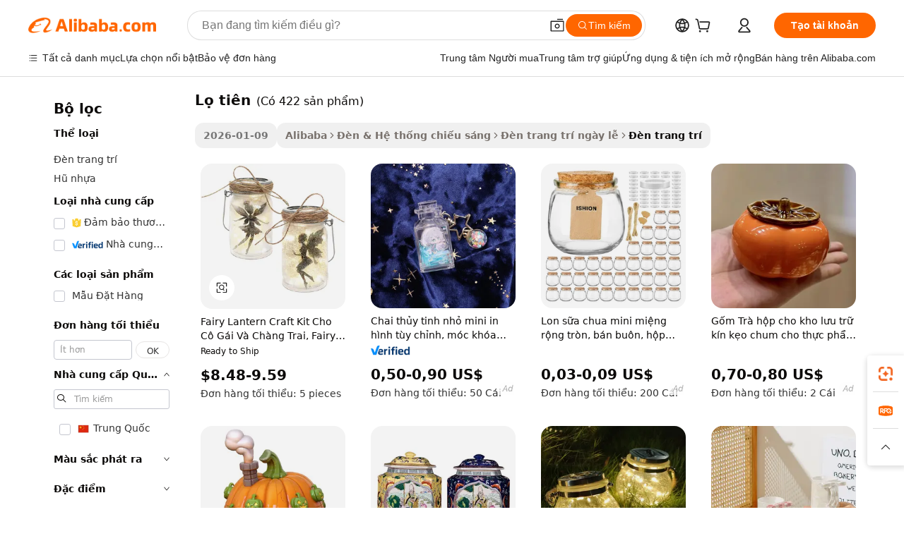

--- FILE ---
content_type: text/html;charset=UTF-8
request_url: https://vietnamese.alibaba.com/g/fairy-jar.html
body_size: 182555
content:

<!-- screen_content -->

    <!-- tangram:5410 begin-->
    <!-- tangram:529998 begin-->
    
<!DOCTYPE html>
<html lang="vi" dir="ltr">
  <head>
        <script>
      window.__BB = {
        scene: window.__bb_scene || 'traffic-free-goods'
      };
      window.__BB.BB_CWV_IGNORE = {
          lcp_element: ['#icbu-buyer-pc-top-banner'],
          lcp_url: [],
        };
      window._timing = {}
      window._timing.first_start = Date.now();
      window.needLoginInspiration = Boolean(false);
      // 变量用于标记页面首次可见时间
      let firstVisibleTime = null;
      if (typeof document.hidden !== 'undefined') {
        // 页面首次加载时直接统计
        if (!document.hidden) {
          firstVisibleTime = Date.now();
          window.__BB_timex = 1
        } else {
          // 页面不可见时监听 visibilitychange 事件
          document.addEventListener('visibilitychange', () => {
            if (!document.hidden) {
              firstVisibleTime = Date.now();
              window.__BB_timex = firstVisibleTime - window.performance.timing.navigationStart
              window.__BB.firstVisibleTime = window.__BB_timex
              console.log("Page became visible after "+ window.__BB_timex + " ms");
            }
          }, { once: true });  // 确保只触发一次
        }
      } else {
        console.warn('Page Visibility API is not supported in this browser.');
      }
    </script>
        <meta name="data-spm" content="a2700">
        <meta name="aplus-xplug" content="NONE">
        <meta name="aplus-icbu-disable-umid" content="1">
        <meta name="google-translate-customization" content="9de59014edaf3b99-22e1cf3b5ca21786-g00bb439a5e9e5f8f-f">
    <meta name="yandex-verification" content="25a76ba8e4443bb3" />
    <meta name="msvalidate.01" content="E3FBF0E89B724C30844BF17C59608E8F" />
    <meta name="viewport" content="width=device-width, initial-scale=1.0, maximum-scale=5.0, user-scalable=yes">
        <link rel="preconnect" href="https://s.alicdn.com/" crossorigin>
    <link rel="dns-prefetch" href="https://s.alicdn.com">
                        <link rel="preload" href="https://s.alicdn.com/@g/alilog/??aplus_plugin_icbufront/index.js,mlog/aplus_v2.js" as="script">
        <link rel="preload" href="https://s.alicdn.com/@img/imgextra/i2/O1CN0153JdbU26g4bILVOyC_!!6000000007690-2-tps-418-58.png" as="image">
        <script>
            window.__APLUS_ABRATE__ = {
        perf_group: 'base64cached',
        scene: "traffic-free-goods",
      };
    </script>
    <meta name="aplus-mmstat-timeout" content="15000">
        <meta content="text/html; charset=utf-8" http-equiv="Content-Type">
          <title>Nguồn nhà sản xuất lọ tiên chất lượng cao và lọ tiên trên Alibaba.com</title>
      <meta name="keywords" content="candle jars,glass jar,candle jar with lid">
      <meta name="description" content="Tìm kiếm nhà sản xuất Lọ Ti&ecirc;n chất lượng cao nhà cung cấp Lọ Ti&ecirc;n và sản phẩm Lọ Ti&ecirc;n với giá tốt nhất trên Alibaba.com">
            <meta name="pagetiming-rate" content="9">
      <meta name="pagetiming-resource-rate" content="4">
                    <link rel="canonical" href="https://vietnamese.alibaba.com/g/fairy-jar.html">
                              <link rel="alternate" hreflang="fr" href="https://french.alibaba.com/g/fairy-jar.html">
                  <link rel="alternate" hreflang="de" href="https://german.alibaba.com/g/fairy-jar.html">
                  <link rel="alternate" hreflang="pt" href="https://portuguese.alibaba.com/g/fairy-jar.html">
                  <link rel="alternate" hreflang="it" href="https://italian.alibaba.com/g/fairy-jar.html">
                  <link rel="alternate" hreflang="es" href="https://spanish.alibaba.com/g/fairy-jar.html">
                  <link rel="alternate" hreflang="ru" href="https://russian.alibaba.com/g/fairy-jar.html">
                  <link rel="alternate" hreflang="ko" href="https://korean.alibaba.com/g/fairy-jar.html">
                  <link rel="alternate" hreflang="ar" href="https://arabic.alibaba.com/g/fairy-jar.html">
                  <link rel="alternate" hreflang="ja" href="https://japanese.alibaba.com/g/fairy-jar.html">
                  <link rel="alternate" hreflang="tr" href="https://turkish.alibaba.com/g/fairy-jar.html">
                  <link rel="alternate" hreflang="th" href="https://thai.alibaba.com/g/fairy-jar.html">
                  <link rel="alternate" hreflang="vi" href="https://vietnamese.alibaba.com/g/fairy-jar.html">
                  <link rel="alternate" hreflang="nl" href="https://dutch.alibaba.com/g/fairy-jar.html">
                  <link rel="alternate" hreflang="he" href="https://hebrew.alibaba.com/g/fairy-jar.html">
                  <link rel="alternate" hreflang="id" href="https://indonesian.alibaba.com/g/fairy-jar.html">
                  <link rel="alternate" hreflang="hi" href="https://hindi.alibaba.com/g/fairy-jar.html">
                  <link rel="alternate" hreflang="en" href="https://www.alibaba.com/showroom/fairy-jar.html">
                  <link rel="alternate" hreflang="zh" href="https://chinese.alibaba.com/g/fairy-jar.html">
                  <link rel="alternate" hreflang="x-default" href="https://www.alibaba.com/showroom/fairy-jar.html">
                                        <script>
      // Aplus 配置自动打点
      var queue = window.goldlog_queue || (window.goldlog_queue = []);
      var tags = ["button", "a", "div", "span", "i", "svg", "input", "li", "tr"];
      queue.push(
        {
          action: 'goldlog.appendMetaInfo',
          arguments: [
            'aplus-auto-exp',
            [
              {
                logkey: '/sc.ug_msite.new_product_exp',
                cssSelector: '[data-spm-exp]',
                props: ["data-spm-exp"],
              },
              {
                logkey: '/sc.ug_pc.seolist_product_exp',
                cssSelector: '.traffic-card-gallery',
                props: ["data-spm-exp"],
              }
            ]
          ]
        }
      )
      queue.push({
        action: 'goldlog.setMetaInfo',
        arguments: ['aplus-auto-clk', JSON.stringify(tags.map(tag =>({
          "logkey": "/sc.ug_msite.new_product_clk",
          tag,
          "filter": "data-spm-clk",
          "props": ["data-spm-clk"]
        })))],
      });
    </script>
  </head>
  <div id="icbu-header"><div id="the-new-header" data-version="4.4.0" data-tnh-auto-exp="tnh-expose" data-scenes="search-products" style="position: relative;background-color: #fff;border-bottom: 1px solid #ddd;box-sizing: border-box; font-family:Inter,SF Pro Text,Roboto,Helvetica Neue,Helvetica,Tahoma,Arial,PingFang SC,Microsoft YaHei;"><div style="display: flex;align-items:center;height: 72px;min-width: 1200px;max-width: 1580px;margin: 0 auto;padding: 0 40px;box-sizing: border-box;"><img style="height: 29px; width: 209px;" src="https://s.alicdn.com/@img/imgextra/i2/O1CN0153JdbU26g4bILVOyC_!!6000000007690-2-tps-418-58.png" alt="" /></div><div style="min-width: 1200px;max-width: 1580px;margin: 0 auto;overflow: hidden;font-size: 14px;display: flex;justify-content: space-between;padding: 0 40px;box-sizing: border-box;"><div style="display: flex; align-items: center; justify-content: space-between"><div style="position: relative; height: 36px; padding: 0 28px 0 20px">All categories</div><div style="position: relative; height: 36px; padding-right: 28px">Featured selections</div><div style="position: relative; height: 36px">Trade Assurance</div></div><div style="display: flex; align-items: center; justify-content: space-between"><div style="position: relative; height: 36px; padding-right: 28px">Buyer Central</div><div style="position: relative; height: 36px; padding-right: 28px">Help Center</div><div style="position: relative; height: 36px; padding-right: 28px">Get the app</div><div style="position: relative; height: 36px">Become a supplier</div></div></div></div></div></div>
  <body data-spm="7724857" style="min-height: calc(100vh + 1px)"><script 
id="beacon-aplus"   
src="//s.alicdn.com/@g/alilog/??aplus_plugin_icbufront/index.js,mlog/aplus_v2.js"
exparams="aplus=async&userid=&aplus&ali_beacon_id=&ali_apache_id=&ali_apache_track=&ali_apache_tracktmp=&eagleeye_traceid=21032c0e17688688776446055e11ec&ip=18%2e220%2e167%2e160&dmtrack_c={ali%5fresin%5ftrace%3dse%5frst%3dnull%7csp%5fviewtype%3dY%7cset%3d3%7cser%3d1007%7cpageId%3d8094bd655fe1467abce5801a65b2473c%7cm%5fpageid%3dnull%7cpvmi%3d5b26cfefc3384455ac5b126312a218a8%7csek%5fsepd%3dl%25E1%25BB%258D%2bti%25C3%25AAn%7csek%3dfairy%2bjar%7cse%5fpn%3d1%7cp4pid%3d9828fdd2%2dd0d7%2d424a%2d87a3%2d9bce0b1c996b%7csclkid%3dnull%7cforecast%5fpost%5fcate%3dnull%7cseo%5fnew%5fuser%5fflag%3dfalse%7ccategoryId%3d201614901%7cseo%5fsearch%5fmodel%5fupgrade%5fv2%3d2025070801%7cseo%5fmodule%5fcard%5f20240624%3d202406242%7clong%5ftext%5fgoogle%5ftranslate%5fv2%3d2407142%7cseo%5fcontent%5ftd%5fbottom%5ftext%5fupdate%5fkey%3d2025070801%7cseo%5fsearch%5fmodel%5fupgrade%5fv3%3d2025072201%7cdamo%5falt%5freplace%3d2485818%7cseo%5fsearch%5fmodel%5fmulti%5fupgrade%5fv3%3d2025081101%7cwap%5fcross%3d2007659%7cwap%5fcs%5faction%3d2005494%7cAPP%5fVisitor%5fActive%3d26702%7cseo%5fshowroom%5fgoods%5fmix%3d2005244%7cseo%5fdefault%5fcached%5flong%5ftext%5ffrom%5fnew%5fkeyword%5fstep%3d2024122502%7cshowroom%5fgeneral%5ftemplate%3d2005292%7cshowroom%5freview%3d20230308%7cwap%5fcs%5ftext%3dnull%7cstructured%5fdata%3d2025052702%7cseo%5fmulti%5fstyle%5ftext%5fupdate%3d2511182%7cpc%5fnew%5fheader%3dnull%7cseo%5fmeta%5fcate%5ftemplate%5fv1%3d2025042401%7cseo%5fmeta%5ftd%5fsearch%5fkeyword%5fstep%5fv1%3d2025040999%7cshowroom%5fft%5flong%5ftext%5fbaks%3d80802%7cAPP%5fGrowing%5fBuyer%5fHigh%5fIntent%5fActive%3d25488%7cshowroom%5fpc%5fv2019%3d2104%7cAPP%5fProspecting%5fBuyer%3d26712%7ccache%5fcontrol%3d2481986%7cAPP%5fChurned%5fCore%5fBuyer%3d25463%7cseo%5fdefault%5fcached%5flong%5ftext%5fstep%3d24110802%7camp%5flighthouse%5fscore%5fimage%3d19657%7cseo%5fft%5ftranslate%5fgemini%3d25012003%7cwap%5fnode%5fssr%3d2015725%7cdataphant%5fopen%3d27030%7clongtext%5fmulti%5fstyle%5fexpand%5frussian%3d2510142%7cseo%5flongtext%5fgoogle%5fdata%5fsection%3d25021702%7cindustry%5fpopular%5ffloor%3dnull%7cwap%5fad%5fgoods%5fproduct%5finterval%3dnull%7cseo%5fgoods%5fbootom%5fwholesale%5flink%3d2486162%7cseo%5fkeyword%5faatest%3d20%7cseo%5fmiddle%5fwholesale%5flink%3dnull%7cft%5flong%5ftext%5fenpand%5fstep2%3d121602%7cseo%5fft%5flongtext%5fexpand%5fstep3%3d25012102%7cseo%5fwap%5fheadercard%3d2006288%7cAPP%5fChurned%5fInactive%5fVisitor%3d25497%7cAPP%5fGrowing%5fBuyer%5fHigh%5fIntent%5fInactive%3d25484%7cseo%5fmeta%5ftd%5fmulti%5fkey%3d2025061801%7ctop%5frecommend%5f20250120%3d202501201%7clongtext%5fmulti%5fstyle%5fexpand%5ffrench%5fcopy%3d25091802%7clongtext%5fmulti%5fstyle%5fexpand%5ffrench%5fcopy%5fcopy%3d25092502%7cseo%5ffloor%5fexp%3dnull%7cseo%5fshowroom%5falgo%5flink%3d17764%7cseo%5fmeta%5ftd%5faib%5fgeneral%5fkey%3d2025091900%7ccountry%5findustry%3d202311033%7cpc%5ffree%5fswitchtosearch%3d2020529%7cshowroom%5fft%5flong%5ftext%5fenpand%5fstep1%3d101102%7cseo%5fshowroom%5fnorel%3dnull%7cplp%5fstyle%5f25%5fpc%3d202505222%7cseo%5fggs%5flayer%3d10011%7cquery%5fmutil%5flang%5ftranslate%3d2025060300%7cAPP%5fChurned%5fBuyer%3d25465%7cstream%5frender%5fperf%5fopt%3d2309181%7cwap%5fgoods%3d2007383%7cseo%5fshowroom%5fsimilar%5f20240614%3d202406142%7cchinese%5fopen%3d6307%7cquery%5fgpt%5ftranslate%3d20240820%7cad%5fproduct%5finterval%3dnull%7camp%5fto%5fpwa%3d2007359%7cplp%5faib%5fmulti%5fai%5fmeta%3d20250401%7cwap%5fsupplier%5fcontent%3dnull%7cpc%5ffree%5frefactoring%3d20220315%7cAPP%5fGrowing%5fBuyer%5fInactive%3d25473%7csso%5foem%5ffloor%3dnull%7cseo%5fpc%5fnew%5fview%5f20240807%3d202408072%7cseo%5fbottom%5ftext%5fentity%5fkey%5fcopy%3d2025062400%7cstream%5frender%3d433763%7cseo%5fmodule%5fcard%5f20240424%3d202404241%7cseo%5ftitle%5freplace%5f20191226%3d5841%7clongtext%5fmulti%5fstyle%5fexpand%3d25090802%7cgoogleweblight%3d6516%7clighthouse%5fbase64%3dnull%7cAPP%5fProspecting%5fBuyer%5fActive%3d26718%7cad%5fgoods%5fproduct%5finterval%3dnull%7cseo%5fbottom%5fdeep%5fextend%5fkw%5fkey%3d2025071101%7clongtext%5fmulti%5fstyle%5fexpand%5fturkish%3d25102802%7cilink%5fuv%3d20240911%7cwap%5flist%5fwakeup%3d2005832%7ctpp%5fcrosslink%5fpc%3d20205311%7cseo%5ftop%5fbooth%3d18501%7cAPP%5fGrowing%5fBuyer%5fLess%5fActive%3d25472%7cseo%5fsearch%5fmodel%5fupgrade%5frank%3d2025092401%7cgoodslayer%3d7977%7cft%5flong%5ftext%5ftranslate%5fexpand%5fstep1%3d24110802%7cseo%5fheaderstyle%5ftraffic%5fkey%5fv1%3d2025072100%7ccrosslink%5fswitch%3d2008141%7cp4p%5foutline%3d20240328%7cseo%5fmeta%5ftd%5faib%5fv2%5fkey%3d2025091800%7crts%5fmulti%3d2008404%7cAPP%5fVisitor%5fLess%5fActive%3d26697%7cplp%5fstyle%5f25%3d202505192%7ccdn%5fvm%3d2007368%7cwap%5fad%5fproduct%5finterval%3dnull%7cseo%5fsearch%5fmodel%5fmulti%5fupgrade%5frank%3d2025092401%7cpc%5fcard%5fshare%3d2025081201%7cAPP%5fGrowing%5fBuyer%5fHigh%5fIntent%5fLess%5fActive%3d25477%7cgoods%5ftitle%5fsubstitute%3d9618%7cwap%5fscreen%5fexp%3d2025081400%7creact%5fheader%5ftest%3d202502182%7cpc%5fcs%5fcolor%3dnull%7cshowroom%5fft%5flong%5ftext%5ftest%3d72502%7cone%5ftap%5flogin%5fABTest%3d202308153%7cseo%5fhyh%5fshow%5ftags%3dnull%7cplp%5fstructured%5fdata%3d2508182%7cguide%5fdelete%3d2008526%7cseo%5findustry%5ftemplate%3dnull%7cseo%5fmeta%5ftd%5fmulti%5fes%5fkey%3d2025073101%7cseo%5fshowroom%5fdata%5fmix%3d19888%7csso%5ftop%5franking%5ffloor%3d20031%7cseo%5ftd%5fdeep%5fupgrade%5fkey%5fv3%3d2025081101%7cwap%5fue%5fone%3d2025111401%7cshowroom%5fto%5frts%5flink%3d2008480%7ccountrysearch%5ftest%3dnull%7cseo%5fplp%5fdate%5fv2%3d2025102702%7cchannel%5famp%5fto%5fpwa%3d2008435%7cseo%5fmulti%5fstyles%5flong%5ftext%3d2503172%7cseo%5fmeta%5ftext%5fmutli%5fcate%5ftemplate%5fv1%3d2025080801%7cseo%5fdefault%5fcached%5fmutil%5flong%5ftext%5fstep%3d24110436%7cseo%5faction%5fpoint%5ftype%3d22823%7cseo%5faib%5ftd%5flaunch%5f20240828%5fcopy%3d202408282%7cseo%5fshowroom%5fwholesale%5flink%3d2486142%7cseo%5fperf%5fimprove%3d2023999%7cseo%5fwap%5flist%5fbounce%5f01%3d2063%7cseo%5fwap%5flist%5fbounce%5f02%3d2128%7cAPP%5fGrowing%5fBuyer%5fActive%3d25492%7cvideolayer%3dnull%7cvideo%5fplay%3dnull%7cAPP%5fChurned%5fMember%5fInactive%3d25501%7cseo%5fgoogle%5fnew%5fstruct%3d438326%7ctpp%5ftrace%3dseoKeyword%2dseoKeyword%5fv3%2dbase%2dORIGINAL}&pageid=12dca7a0210336141768868877&hn=ensearchweb033003054020%2erg%2dus%2deast%2eus68&asid=AQAAAAANzG5pErk9ZAAAAABw1TWvxZ07og==&treq=&tres=" async>
</script>
            <style>body{background-color:white;}.no-scrollbar.il-sticky.il-top-0.il-max-h-\[100vh\].il-w-\[200px\].il-flex-shrink-0.il-flex-grow-0.il-overflow-y-scroll{background-color:#FFF;padding-left:12px}</style>
                    <!-- tangram:530006 begin-->
<!--  -->
 <style>
   @keyframes il-spin {
     to {
       transform: rotate(360deg);
     }
   }
   @keyframes il-pulse {
     50% {
       opacity: 0.5;
     }
   }
   .traffic-card-gallery {display: flex;position: relative;flex-direction: column;justify-content: flex-start;border-radius: 0.5rem;background-color: #fff;padding: 0.5rem 0.5rem 1rem;overflow: hidden;font-size: 0.75rem;line-height: 1rem;}
   .traffic-card-list {display: flex;position: relative;flex-direction: row;justify-content: flex-start;border-bottom-width: 1px;background-color: #fff;padding: 1rem;height: 292px;overflow: hidden;font-size: 0.75rem;line-height: 1rem;}
   .product-price {
     b {
       font-size: 22px;
     }
   }
   .skel-loading {
       animation: il-pulse 2s cubic-bezier(0.4, 0, 0.6, 1) infinite;background-color: hsl(60, 4.8%, 95.9%);
   }
 </style>
<div id="first-cached-card">
  <div style="box-sizing:border-box;display: flex;position: absolute;left: 0;right: 0;margin: 0 auto;z-index: 1;min-width: 1200px;max-width: 1580px;padding: 0.75rem 3.25rem 0;pointer-events: none;">
    <!--页面左侧区域-->
    <div style="width: 200px;padding-top: 1rem;padding-left:12px; background-color: #fff;border-radius: 0.25rem">
      <div class="skel-loading" style="height: 1.5rem;width: 50%;border-radius: 0.25rem;"></div>
      <div style="margin-top: 1rem;margin-bottom: 1rem;">
        <div class="skel-loading" style="height: 1rem;width: calc(100% * 5 / 6);"></div>
        <div
          class="skel-loading"
          style="margin-top: 1rem;height: 1rem;width: calc(100% * 8 / 12);"
        ></div>
        <div class="skel-loading" style="margin-top: 1rem;height: 1rem;width: 75%;"></div>
        <div
          class="skel-loading"
          style="margin-top: 1rem;height: 1rem;width: calc(100% * 7 / 12);"
        ></div>
      </div>
      <div class="skel-loading" style="height: 1.5rem;width: 50%;border-radius: 0.25rem;"></div>
      <div style="margin-top: 1rem;margin-bottom: 1rem;">
        <div class="skel-loading" style="height: 1rem;width: calc(100% * 5 / 6);"></div>
        <div
          class="skel-loading"
          style="margin-top: 1rem;height: 1rem;width: calc(100% * 8 / 12);"
        ></div>
        <div class="skel-loading" style="margin-top: 1rem;height: 1rem;width: 75%;"></div>
        <div
          class="skel-loading"
          style="margin-top: 1rem;height: 1rem;width: calc(100% * 7 / 12);"
        ></div>
      </div>
      <div class="skel-loading" style="height: 1.5rem;width: 50%;border-radius: 0.25rem;"></div>
      <div style="margin-top: 1rem;margin-bottom: 1rem;">
        <div class="skel-loading" style="height: 1rem;width: calc(100% * 5 / 6);"></div>
        <div
          class="skel-loading"
          style="margin-top: 1rem;height: 1rem;width: calc(100% * 8 / 12);"
        ></div>
        <div class="skel-loading" style="margin-top: 1rem;height: 1rem;width: 75%;"></div>
        <div
          class="skel-loading"
          style="margin-top: 1rem;height: 1rem;width: calc(100% * 7 / 12);"
        ></div>
      </div>
      <div class="skel-loading" style="height: 1.5rem;width: 50%;border-radius: 0.25rem;"></div>
      <div style="margin-top: 1rem;margin-bottom: 1rem;">
        <div class="skel-loading" style="height: 1rem;width: calc(100% * 5 / 6);"></div>
        <div
          class="skel-loading"
          style="margin-top: 1rem;height: 1rem;width: calc(100% * 8 / 12);"
        ></div>
        <div class="skel-loading" style="margin-top: 1rem;height: 1rem;width: 75%;"></div>
        <div
          class="skel-loading"
          style="margin-top: 1rem;height: 1rem;width: calc(100% * 7 / 12);"
        ></div>
      </div>
      <div class="skel-loading" style="height: 1.5rem;width: 50%;border-radius: 0.25rem;"></div>
      <div style="margin-top: 1rem;margin-bottom: 1rem;">
        <div class="skel-loading" style="height: 1rem;width: calc(100% * 5 / 6);"></div>
        <div
          class="skel-loading"
          style="margin-top: 1rem;height: 1rem;width: calc(100% * 8 / 12);"
        ></div>
        <div class="skel-loading" style="margin-top: 1rem;height: 1rem;width: 75%;"></div>
        <div
          class="skel-loading"
          style="margin-top: 1rem;height: 1rem;width: calc(100% * 7 / 12);"
        ></div>
      </div>
      <div class="skel-loading" style="height: 1.5rem;width: 50%;border-radius: 0.25rem;"></div>
      <div style="margin-top: 1rem;margin-bottom: 1rem;">
        <div class="skel-loading" style="height: 1rem;width: calc(100% * 5 / 6);"></div>
        <div
          class="skel-loading"
          style="margin-top: 1rem;height: 1rem;width: calc(100% * 8 / 12);"
        ></div>
        <div class="skel-loading" style="margin-top: 1rem;height: 1rem;width: 75%;"></div>
        <div
          class="skel-loading"
          style="margin-top: 1rem;height: 1rem;width: calc(100% * 7 / 12);"
        ></div>
      </div>
    </div>
    <!--页面主体区域-->
    <div style="flex: 1 1 0%; overflow: hidden;padding: 0.5rem 0.5rem 0.5rem 1.5rem">
      <div style="height: 1.25rem;margin-bottom: 1rem;"></div>
      <!-- keywords -->
      <div style="margin-bottom: 1rem;height: 1.75rem;font-weight: 700;font-size: 1.25rem;line-height: 1.75rem;"></div>
      <!-- longtext -->
            <div style="width: calc(25% - 0.9rem);pointer-events: auto">
        <div class="traffic-card-gallery">
          <!-- ProductImage -->
          <a href="//www.alibaba.com/product-detail/Fairy-Lantern-Craft-Kit-for-Girls_1600303080721.html?from=SEO" target="_blank" style="position: relative;margin-bottom: 0.5rem;aspect-ratio: 1;overflow: hidden;border-radius: 0.5rem;">
            <div style="display: flex; overflow: hidden">
              <div style="position: relative;margin: 0;width: 100%;min-width: 0;flex-shrink: 0;flex-grow: 0;flex-basis: 100%;padding: 0;">
                <img style="position: relative; aspect-ratio: 1; width: 100%" src="[data-uri]" loading="eager" />
                <div style="position: absolute;left: 0;bottom: 0;right: 0;top: 0;background-color: #000;opacity: 0.05;"></div>
              </div>
            </div>
          </a>
          <div style="display: flex;flex: 1 1 0%;flex-direction: column;justify-content: space-between;">
            <div>
              <a class="skel-loading" style="margin-top: 0.5rem;display:inline-block;width:100%;height:1rem;" href="//www.alibaba.com/product-detail/Fairy-Lantern-Craft-Kit-for-Girls_1600303080721.html" target="_blank"></a>
              <a class="skel-loading" style="margin-top: 0.125rem;display:inline-block;width:100%;height:1rem;" href="//www.alibaba.com/product-detail/Fairy-Lantern-Craft-Kit-for-Girls_1600303080721.html" target="_blank"></a>
              <div class="skel-loading" style="margin-top: 0.25rem;height:1.625rem;width:75%"></div>
              <div class="skel-loading" style="margin-top: 0.5rem;height: 1rem;width:50%"></div>
              <div class="skel-loading" style="margin-top:0.25rem;height:1rem;width:25%"></div>
            </div>
          </div>

        </div>
      </div>

    </div>
  </div>
</div>
<!-- tangram:530006 end-->
            <style>.component-left-filter-callback{display:flex;position:relative;margin-top:10px;height:1200px}.component-left-filter-callback img{width:200px}.component-left-filter-callback i{position:absolute;top:5%;left:50%}.related-search-wrapper{padding:.5rem;--tw-bg-opacity: 1;background-color:#fff;background-color:rgba(255,255,255,var(--tw-bg-opacity, 1));border-width:1px;border-color:var(--input)}.related-search-wrapper .related-search-box{margin:12px 16px}.related-search-wrapper .related-search-box .related-search-title{display:inline;float:start;color:#666;word-wrap:break-word;margin-right:12px;width:13%}.related-search-wrapper .related-search-box .related-search-content{display:flex;flex-wrap:wrap}.related-search-wrapper .related-search-box .related-search-content .related-search-link{margin-right:12px;width:23%;overflow:hidden;color:#666;text-overflow:ellipsis;white-space:nowrap}.product-title img{margin-right:.5rem;display:inline-block;height:1rem;vertical-align:sub}.product-price b{font-size:22px}.similar-icon{position:absolute;bottom:12px;z-index:2;right:12px}.rfq-card{display:inline-block;position:relative;box-sizing:border-box;margin-bottom:36px}.rfq-card .rfq-card-content{display:flex;position:relative;flex-direction:column;align-items:flex-start;background-size:cover;background-color:#fff;padding:12px;width:100%;height:100%}.rfq-card .rfq-card-content .rfq-card-icon{margin-top:50px}.rfq-card .rfq-card-content .rfq-card-icon img{width:45px}.rfq-card .rfq-card-content .rfq-card-top-title{margin-top:14px;color:#222;font-weight:400;font-size:16px}.rfq-card .rfq-card-content .rfq-card-title{margin-top:24px;color:#333;font-weight:800;font-size:20px}.rfq-card .rfq-card-content .rfq-card-input-box{margin-top:24px;width:100%}.rfq-card .rfq-card-content .rfq-card-input-box textarea{box-sizing:border-box;border:1px solid #ddd;border-radius:4px;background-color:#fff;padding:9px 12px;width:100%;height:88px;resize:none;color:#666;font-weight:400;font-size:13px;font-family:inherit}.rfq-card .rfq-card-content .rfq-card-button{margin-top:24px;border:1px solid #666;border-radius:16px;background-color:#fff;width:67%;color:#000;font-weight:700;font-size:14px;line-height:30px;text-align:center}[data-modulename^=ProductList-] div{contain-intrinsic-size:auto 500px}.traffic-card-gallery:hover{--tw-shadow: 0px 2px 6px 2px rgba(0,0,0,.12157);--tw-shadow-colored: 0px 2px 6px 2px var(--tw-shadow-color);box-shadow:0 0 #0000,0 0 #0000,0 2px 6px 2px #0000001f;box-shadow:var(--tw-ring-offset-shadow, 0 0 rgba(0,0,0,0)),var(--tw-ring-shadow, 0 0 rgba(0,0,0,0)),var(--tw-shadow);z-index:10}.traffic-card-gallery{position:relative;display:flex;flex-direction:column;justify-content:flex-start;overflow:hidden;border-radius:.75rem;--tw-bg-opacity: 1;background-color:#fff;background-color:rgba(255,255,255,var(--tw-bg-opacity, 1));padding:.5rem;font-size:.75rem;line-height:1rem}.traffic-card-list{position:relative;display:flex;height:292px;flex-direction:row;justify-content:flex-start;overflow:hidden;border-bottom-width:1px;--tw-bg-opacity: 1;background-color:#fff;background-color:rgba(255,255,255,var(--tw-bg-opacity, 1));padding:1rem;font-size:.75rem;line-height:1rem}.traffic-card-g-industry:hover{--tw-shadow: 0 0 10px rgba(0,0,0,.1);--tw-shadow-colored: 0 0 10px var(--tw-shadow-color);box-shadow:0 0 #0000,0 0 #0000,0 0 10px #0000001a;box-shadow:var(--tw-ring-offset-shadow, 0 0 rgba(0,0,0,0)),var(--tw-ring-shadow, 0 0 rgba(0,0,0,0)),var(--tw-shadow)}.traffic-card-g-industry{position:relative;border-radius:var(--radius);--tw-bg-opacity: 1;background-color:#fff;background-color:rgba(255,255,255,var(--tw-bg-opacity, 1));padding:1.25rem .75rem .75rem;font-size:.875rem;line-height:1.25rem}.module-filter-section-wrapper{max-height:none!important;overflow-x:hidden}*,:before,:after{--tw-border-spacing-x: 0;--tw-border-spacing-y: 0;--tw-translate-x: 0;--tw-translate-y: 0;--tw-rotate: 0;--tw-skew-x: 0;--tw-skew-y: 0;--tw-scale-x: 1;--tw-scale-y: 1;--tw-pan-x: ;--tw-pan-y: ;--tw-pinch-zoom: ;--tw-scroll-snap-strictness: proximity;--tw-gradient-from-position: ;--tw-gradient-via-position: ;--tw-gradient-to-position: ;--tw-ordinal: ;--tw-slashed-zero: ;--tw-numeric-figure: ;--tw-numeric-spacing: ;--tw-numeric-fraction: ;--tw-ring-inset: ;--tw-ring-offset-width: 0px;--tw-ring-offset-color: #fff;--tw-ring-color: rgba(59, 130, 246, .5);--tw-ring-offset-shadow: 0 0 rgba(0,0,0,0);--tw-ring-shadow: 0 0 rgba(0,0,0,0);--tw-shadow: 0 0 rgba(0,0,0,0);--tw-shadow-colored: 0 0 rgba(0,0,0,0);--tw-blur: ;--tw-brightness: ;--tw-contrast: ;--tw-grayscale: ;--tw-hue-rotate: ;--tw-invert: ;--tw-saturate: ;--tw-sepia: ;--tw-drop-shadow: ;--tw-backdrop-blur: ;--tw-backdrop-brightness: ;--tw-backdrop-contrast: ;--tw-backdrop-grayscale: ;--tw-backdrop-hue-rotate: ;--tw-backdrop-invert: ;--tw-backdrop-opacity: ;--tw-backdrop-saturate: ;--tw-backdrop-sepia: ;--tw-contain-size: ;--tw-contain-layout: ;--tw-contain-paint: ;--tw-contain-style: }::backdrop{--tw-border-spacing-x: 0;--tw-border-spacing-y: 0;--tw-translate-x: 0;--tw-translate-y: 0;--tw-rotate: 0;--tw-skew-x: 0;--tw-skew-y: 0;--tw-scale-x: 1;--tw-scale-y: 1;--tw-pan-x: ;--tw-pan-y: ;--tw-pinch-zoom: ;--tw-scroll-snap-strictness: proximity;--tw-gradient-from-position: ;--tw-gradient-via-position: ;--tw-gradient-to-position: ;--tw-ordinal: ;--tw-slashed-zero: ;--tw-numeric-figure: ;--tw-numeric-spacing: ;--tw-numeric-fraction: ;--tw-ring-inset: ;--tw-ring-offset-width: 0px;--tw-ring-offset-color: #fff;--tw-ring-color: rgba(59, 130, 246, .5);--tw-ring-offset-shadow: 0 0 rgba(0,0,0,0);--tw-ring-shadow: 0 0 rgba(0,0,0,0);--tw-shadow: 0 0 rgba(0,0,0,0);--tw-shadow-colored: 0 0 rgba(0,0,0,0);--tw-blur: ;--tw-brightness: ;--tw-contrast: ;--tw-grayscale: ;--tw-hue-rotate: ;--tw-invert: ;--tw-saturate: ;--tw-sepia: ;--tw-drop-shadow: ;--tw-backdrop-blur: ;--tw-backdrop-brightness: ;--tw-backdrop-contrast: ;--tw-backdrop-grayscale: ;--tw-backdrop-hue-rotate: ;--tw-backdrop-invert: ;--tw-backdrop-opacity: ;--tw-backdrop-saturate: ;--tw-backdrop-sepia: ;--tw-contain-size: ;--tw-contain-layout: ;--tw-contain-paint: ;--tw-contain-style: }*,:before,:after{box-sizing:border-box;border-width:0;border-style:solid;border-color:#e5e7eb}:before,:after{--tw-content: ""}html,:host{line-height:1.5;-webkit-text-size-adjust:100%;-moz-tab-size:4;-o-tab-size:4;tab-size:4;font-family:ui-sans-serif,system-ui,-apple-system,Segoe UI,Roboto,Ubuntu,Cantarell,Noto Sans,sans-serif,"Apple Color Emoji","Segoe UI Emoji",Segoe UI Symbol,"Noto Color Emoji";font-feature-settings:normal;font-variation-settings:normal;-webkit-tap-highlight-color:transparent}body{margin:0;line-height:inherit}hr{height:0;color:inherit;border-top-width:1px}abbr:where([title]){text-decoration:underline;-webkit-text-decoration:underline dotted;text-decoration:underline dotted}h1,h2,h3,h4,h5,h6{font-size:inherit;font-weight:inherit}a{color:inherit;text-decoration:inherit}b,strong{font-weight:bolder}code,kbd,samp,pre{font-family:ui-monospace,SFMono-Regular,Menlo,Monaco,Consolas,Liberation Mono,Courier New,monospace;font-feature-settings:normal;font-variation-settings:normal;font-size:1em}small{font-size:80%}sub,sup{font-size:75%;line-height:0;position:relative;vertical-align:baseline}sub{bottom:-.25em}sup{top:-.5em}table{text-indent:0;border-color:inherit;border-collapse:collapse}button,input,optgroup,select,textarea{font-family:inherit;font-feature-settings:inherit;font-variation-settings:inherit;font-size:100%;font-weight:inherit;line-height:inherit;letter-spacing:inherit;color:inherit;margin:0;padding:0}button,select{text-transform:none}button,input:where([type=button]),input:where([type=reset]),input:where([type=submit]){-webkit-appearance:button;background-color:transparent;background-image:none}:-moz-focusring{outline:auto}:-moz-ui-invalid{box-shadow:none}progress{vertical-align:baseline}::-webkit-inner-spin-button,::-webkit-outer-spin-button{height:auto}[type=search]{-webkit-appearance:textfield;outline-offset:-2px}::-webkit-search-decoration{-webkit-appearance:none}::-webkit-file-upload-button{-webkit-appearance:button;font:inherit}summary{display:list-item}blockquote,dl,dd,h1,h2,h3,h4,h5,h6,hr,figure,p,pre{margin:0}fieldset{margin:0;padding:0}legend{padding:0}ol,ul,menu{list-style:none;margin:0;padding:0}dialog{padding:0}textarea{resize:vertical}input::-moz-placeholder,textarea::-moz-placeholder{opacity:1;color:#9ca3af}input::placeholder,textarea::placeholder{opacity:1;color:#9ca3af}button,[role=button]{cursor:pointer}:disabled{cursor:default}img,svg,video,canvas,audio,iframe,embed,object{display:block;vertical-align:middle}img,video{max-width:100%;height:auto}[hidden]:where(:not([hidden=until-found])){display:none}:root{--background: hsl(0, 0%, 100%);--foreground: hsl(20, 14.3%, 4.1%);--card: hsl(0, 0%, 100%);--card-foreground: hsl(20, 14.3%, 4.1%);--popover: hsl(0, 0%, 100%);--popover-foreground: hsl(20, 14.3%, 4.1%);--primary: hsl(24, 100%, 50%);--primary-foreground: hsl(60, 9.1%, 97.8%);--secondary: hsl(60, 4.8%, 95.9%);--secondary-foreground: #333;--muted: hsl(60, 4.8%, 95.9%);--muted-foreground: hsl(25, 5.3%, 44.7%);--accent: hsl(60, 4.8%, 95.9%);--accent-foreground: hsl(24, 9.8%, 10%);--destructive: hsl(0, 84.2%, 60.2%);--destructive-foreground: hsl(60, 9.1%, 97.8%);--border: hsl(20, 5.9%, 90%);--input: hsl(20, 5.9%, 90%);--ring: hsl(24.6, 95%, 53.1%);--radius: 1rem}.dark{--background: hsl(20, 14.3%, 4.1%);--foreground: hsl(60, 9.1%, 97.8%);--card: hsl(20, 14.3%, 4.1%);--card-foreground: hsl(60, 9.1%, 97.8%);--popover: hsl(20, 14.3%, 4.1%);--popover-foreground: hsl(60, 9.1%, 97.8%);--primary: hsl(20.5, 90.2%, 48.2%);--primary-foreground: hsl(60, 9.1%, 97.8%);--secondary: hsl(12, 6.5%, 15.1%);--secondary-foreground: hsl(60, 9.1%, 97.8%);--muted: hsl(12, 6.5%, 15.1%);--muted-foreground: hsl(24, 5.4%, 63.9%);--accent: hsl(12, 6.5%, 15.1%);--accent-foreground: hsl(60, 9.1%, 97.8%);--destructive: hsl(0, 72.2%, 50.6%);--destructive-foreground: hsl(60, 9.1%, 97.8%);--border: hsl(12, 6.5%, 15.1%);--input: hsl(12, 6.5%, 15.1%);--ring: hsl(20.5, 90.2%, 48.2%)}*{border-color:#e7e5e4;border-color:var(--border)}body{background-color:#fff;background-color:var(--background);color:#0c0a09;color:var(--foreground)}.il-sr-only{position:absolute;width:1px;height:1px;padding:0;margin:-1px;overflow:hidden;clip:rect(0,0,0,0);white-space:nowrap;border-width:0}.il-invisible{visibility:hidden}.il-fixed{position:fixed}.il-absolute{position:absolute}.il-relative{position:relative}.il-sticky{position:sticky}.il-inset-0{inset:0}.il--bottom-12{bottom:-3rem}.il--top-12{top:-3rem}.il-bottom-0{bottom:0}.il-bottom-2{bottom:.5rem}.il-bottom-3{bottom:.75rem}.il-bottom-4{bottom:1rem}.il-end-0{right:0}.il-end-2{right:.5rem}.il-end-3{right:.75rem}.il-end-4{right:1rem}.il-left-0{left:0}.il-left-3{left:.75rem}.il-right-0{right:0}.il-right-2{right:.5rem}.il-right-3{right:.75rem}.il-start-0{left:0}.il-start-1\/2{left:50%}.il-start-2{left:.5rem}.il-start-3{left:.75rem}.il-start-\[50\%\]{left:50%}.il-top-0{top:0}.il-top-1\/2{top:50%}.il-top-16{top:4rem}.il-top-4{top:1rem}.il-top-\[50\%\]{top:50%}.il-z-10{z-index:10}.il-z-50{z-index:50}.il-z-\[9999\]{z-index:9999}.il-col-span-4{grid-column:span 4 / span 4}.il-m-0{margin:0}.il-m-3{margin:.75rem}.il-m-auto{margin:auto}.il-mx-auto{margin-left:auto;margin-right:auto}.il-my-3{margin-top:.75rem;margin-bottom:.75rem}.il-my-5{margin-top:1.25rem;margin-bottom:1.25rem}.il-my-auto{margin-top:auto;margin-bottom:auto}.\!il-mb-4{margin-bottom:1rem!important}.il--mt-4{margin-top:-1rem}.il-mb-0{margin-bottom:0}.il-mb-1{margin-bottom:.25rem}.il-mb-2{margin-bottom:.5rem}.il-mb-3{margin-bottom:.75rem}.il-mb-4{margin-bottom:1rem}.il-mb-5{margin-bottom:1.25rem}.il-mb-6{margin-bottom:1.5rem}.il-mb-8{margin-bottom:2rem}.il-mb-\[-0\.75rem\]{margin-bottom:-.75rem}.il-mb-\[0\.125rem\]{margin-bottom:.125rem}.il-me-1{margin-right:.25rem}.il-me-2{margin-right:.5rem}.il-me-3{margin-right:.75rem}.il-me-auto{margin-right:auto}.il-mr-1{margin-right:.25rem}.il-mr-2{margin-right:.5rem}.il-ms-1{margin-left:.25rem}.il-ms-4{margin-left:1rem}.il-ms-5{margin-left:1.25rem}.il-ms-8{margin-left:2rem}.il-ms-\[\.375rem\]{margin-left:.375rem}.il-ms-auto{margin-left:auto}.il-mt-0{margin-top:0}.il-mt-0\.5{margin-top:.125rem}.il-mt-1{margin-top:.25rem}.il-mt-2{margin-top:.5rem}.il-mt-3{margin-top:.75rem}.il-mt-4{margin-top:1rem}.il-mt-6{margin-top:1.5rem}.il-line-clamp-1{overflow:hidden;display:-webkit-box;-webkit-box-orient:vertical;-webkit-line-clamp:1}.il-line-clamp-2{overflow:hidden;display:-webkit-box;-webkit-box-orient:vertical;-webkit-line-clamp:2}.il-line-clamp-6{overflow:hidden;display:-webkit-box;-webkit-box-orient:vertical;-webkit-line-clamp:6}.il-inline-block{display:inline-block}.il-inline{display:inline}.il-flex{display:flex}.il-inline-flex{display:inline-flex}.il-grid{display:grid}.il-aspect-square{aspect-ratio:1 / 1}.il-size-5{width:1.25rem;height:1.25rem}.il-h-1{height:.25rem}.il-h-10{height:2.5rem}.il-h-11{height:2.75rem}.il-h-20{height:5rem}.il-h-24{height:6rem}.il-h-3\.5{height:.875rem}.il-h-4{height:1rem}.il-h-40{height:10rem}.il-h-6{height:1.5rem}.il-h-8{height:2rem}.il-h-9{height:2.25rem}.il-h-\[150px\]{height:150px}.il-h-\[152px\]{height:152px}.il-h-\[18\.25rem\]{height:18.25rem}.il-h-\[292px\]{height:292px}.il-h-\[600px\]{height:600px}.il-h-auto{height:auto}.il-h-fit{height:-moz-fit-content;height:fit-content}.il-h-full{height:100%}.il-h-screen{height:100vh}.il-max-h-\[100vh\]{max-height:100vh}.il-w-1\/2{width:50%}.il-w-10{width:2.5rem}.il-w-10\/12{width:83.333333%}.il-w-4{width:1rem}.il-w-6{width:1.5rem}.il-w-64{width:16rem}.il-w-7\/12{width:58.333333%}.il-w-72{width:18rem}.il-w-8{width:2rem}.il-w-8\/12{width:66.666667%}.il-w-9{width:2.25rem}.il-w-9\/12{width:75%}.il-w-\[200px\]{width:200px}.il-w-\[84px\]{width:84px}.il-w-fit{width:-moz-fit-content;width:fit-content}.il-w-full{width:100%}.il-w-screen{width:100vw}.il-min-w-0{min-width:0px}.il-min-w-3{min-width:.75rem}.il-min-w-\[1200px\]{min-width:1200px}.il-max-w-\[1000px\]{max-width:1000px}.il-max-w-\[1580px\]{max-width:1580px}.il-max-w-full{max-width:100%}.il-max-w-lg{max-width:32rem}.il-flex-1{flex:1 1 0%}.il-flex-shrink-0,.il-shrink-0{flex-shrink:0}.il-flex-grow-0,.il-grow-0{flex-grow:0}.il-basis-24{flex-basis:6rem}.il-basis-full{flex-basis:100%}.il-origin-\[--radix-tooltip-content-transform-origin\]{transform-origin:var(--radix-tooltip-content-transform-origin)}.il--translate-x-1\/2{--tw-translate-x: -50%;transform:translate(-50%,var(--tw-translate-y)) rotate(var(--tw-rotate)) skew(var(--tw-skew-x)) skewY(var(--tw-skew-y)) scaleX(var(--tw-scale-x)) scaleY(var(--tw-scale-y));transform:translate(var(--tw-translate-x),var(--tw-translate-y)) rotate(var(--tw-rotate)) skew(var(--tw-skew-x)) skewY(var(--tw-skew-y)) scaleX(var(--tw-scale-x)) scaleY(var(--tw-scale-y))}.il--translate-y-1\/2{--tw-translate-y: -50%;transform:translate(var(--tw-translate-x),-50%) rotate(var(--tw-rotate)) skew(var(--tw-skew-x)) skewY(var(--tw-skew-y)) scaleX(var(--tw-scale-x)) scaleY(var(--tw-scale-y));transform:translate(var(--tw-translate-x),var(--tw-translate-y)) rotate(var(--tw-rotate)) skew(var(--tw-skew-x)) skewY(var(--tw-skew-y)) scaleX(var(--tw-scale-x)) scaleY(var(--tw-scale-y))}.il-translate-x-\[-50\%\]{--tw-translate-x: -50%;transform:translate(-50%,var(--tw-translate-y)) rotate(var(--tw-rotate)) skew(var(--tw-skew-x)) skewY(var(--tw-skew-y)) scaleX(var(--tw-scale-x)) scaleY(var(--tw-scale-y));transform:translate(var(--tw-translate-x),var(--tw-translate-y)) rotate(var(--tw-rotate)) skew(var(--tw-skew-x)) skewY(var(--tw-skew-y)) scaleX(var(--tw-scale-x)) scaleY(var(--tw-scale-y))}.il-translate-y-\[-50\%\]{--tw-translate-y: -50%;transform:translate(var(--tw-translate-x),-50%) rotate(var(--tw-rotate)) skew(var(--tw-skew-x)) skewY(var(--tw-skew-y)) scaleX(var(--tw-scale-x)) scaleY(var(--tw-scale-y));transform:translate(var(--tw-translate-x),var(--tw-translate-y)) rotate(var(--tw-rotate)) skew(var(--tw-skew-x)) skewY(var(--tw-skew-y)) scaleX(var(--tw-scale-x)) scaleY(var(--tw-scale-y))}.il-rotate-90{--tw-rotate: 90deg;transform:translate(var(--tw-translate-x),var(--tw-translate-y)) rotate(90deg) skew(var(--tw-skew-x)) skewY(var(--tw-skew-y)) scaleX(var(--tw-scale-x)) scaleY(var(--tw-scale-y));transform:translate(var(--tw-translate-x),var(--tw-translate-y)) rotate(var(--tw-rotate)) skew(var(--tw-skew-x)) skewY(var(--tw-skew-y)) scaleX(var(--tw-scale-x)) scaleY(var(--tw-scale-y))}@keyframes il-pulse{50%{opacity:.5}}.il-animate-pulse{animation:il-pulse 2s cubic-bezier(.4,0,.6,1) infinite}@keyframes il-spin{to{transform:rotate(360deg)}}.il-animate-spin{animation:il-spin 1s linear infinite}.il-cursor-pointer{cursor:pointer}.il-list-disc{list-style-type:disc}.il-grid-cols-2{grid-template-columns:repeat(2,minmax(0,1fr))}.il-grid-cols-4{grid-template-columns:repeat(4,minmax(0,1fr))}.il-flex-row{flex-direction:row}.il-flex-col{flex-direction:column}.il-flex-col-reverse{flex-direction:column-reverse}.il-flex-wrap{flex-wrap:wrap}.il-flex-nowrap{flex-wrap:nowrap}.il-items-start{align-items:flex-start}.il-items-center{align-items:center}.il-items-baseline{align-items:baseline}.il-justify-start{justify-content:flex-start}.il-justify-end{justify-content:flex-end}.il-justify-center{justify-content:center}.il-justify-between{justify-content:space-between}.il-gap-1{gap:.25rem}.il-gap-1\.5{gap:.375rem}.il-gap-10{gap:2.5rem}.il-gap-2{gap:.5rem}.il-gap-3{gap:.75rem}.il-gap-4{gap:1rem}.il-gap-8{gap:2rem}.il-gap-\[\.0938rem\]{gap:.0938rem}.il-gap-\[\.375rem\]{gap:.375rem}.il-gap-\[0\.125rem\]{gap:.125rem}.\!il-gap-x-5{-moz-column-gap:1.25rem!important;column-gap:1.25rem!important}.\!il-gap-y-5{row-gap:1.25rem!important}.il-space-y-1\.5>:not([hidden])~:not([hidden]){--tw-space-y-reverse: 0;margin-top:calc(.375rem * (1 - var(--tw-space-y-reverse)));margin-top:.375rem;margin-top:calc(.375rem * calc(1 - var(--tw-space-y-reverse)));margin-bottom:0rem;margin-bottom:calc(.375rem * var(--tw-space-y-reverse))}.il-space-y-4>:not([hidden])~:not([hidden]){--tw-space-y-reverse: 0;margin-top:calc(1rem * (1 - var(--tw-space-y-reverse)));margin-top:1rem;margin-top:calc(1rem * calc(1 - var(--tw-space-y-reverse)));margin-bottom:0rem;margin-bottom:calc(1rem * var(--tw-space-y-reverse))}.il-overflow-hidden{overflow:hidden}.il-overflow-y-auto{overflow-y:auto}.il-overflow-y-scroll{overflow-y:scroll}.il-truncate{overflow:hidden;text-overflow:ellipsis;white-space:nowrap}.il-text-ellipsis{text-overflow:ellipsis}.il-whitespace-normal{white-space:normal}.il-whitespace-nowrap{white-space:nowrap}.il-break-normal{word-wrap:normal;word-break:normal}.il-break-words{word-wrap:break-word}.il-break-all{word-break:break-all}.il-rounded{border-radius:.25rem}.il-rounded-2xl{border-radius:1rem}.il-rounded-\[0\.5rem\]{border-radius:.5rem}.il-rounded-\[1\.25rem\]{border-radius:1.25rem}.il-rounded-full{border-radius:9999px}.il-rounded-lg{border-radius:1rem;border-radius:var(--radius)}.il-rounded-md{border-radius:calc(1rem - 2px);border-radius:calc(var(--radius) - 2px)}.il-rounded-sm{border-radius:calc(1rem - 4px);border-radius:calc(var(--radius) - 4px)}.il-rounded-xl{border-radius:.75rem}.il-border,.il-border-\[1px\]{border-width:1px}.il-border-b,.il-border-b-\[1px\]{border-bottom-width:1px}.il-border-solid{border-style:solid}.il-border-none{border-style:none}.il-border-\[\#222\]{--tw-border-opacity: 1;border-color:#222;border-color:rgba(34,34,34,var(--tw-border-opacity, 1))}.il-border-\[\#DDD\]{--tw-border-opacity: 1;border-color:#ddd;border-color:rgba(221,221,221,var(--tw-border-opacity, 1))}.il-border-foreground{border-color:#0c0a09;border-color:var(--foreground)}.il-border-input{border-color:#e7e5e4;border-color:var(--input)}.il-bg-\[\#F8F8F8\]{--tw-bg-opacity: 1;background-color:#f8f8f8;background-color:rgba(248,248,248,var(--tw-bg-opacity, 1))}.il-bg-\[\#d9d9d963\]{background-color:#d9d9d963}.il-bg-accent{background-color:#f5f5f4;background-color:var(--accent)}.il-bg-background{background-color:#fff;background-color:var(--background)}.il-bg-black{--tw-bg-opacity: 1;background-color:#000;background-color:rgba(0,0,0,var(--tw-bg-opacity, 1))}.il-bg-black\/80{background-color:#000c}.il-bg-destructive{background-color:#ef4444;background-color:var(--destructive)}.il-bg-gray-300{--tw-bg-opacity: 1;background-color:#d1d5db;background-color:rgba(209,213,219,var(--tw-bg-opacity, 1))}.il-bg-muted{background-color:#f5f5f4;background-color:var(--muted)}.il-bg-orange-500{--tw-bg-opacity: 1;background-color:#f97316;background-color:rgba(249,115,22,var(--tw-bg-opacity, 1))}.il-bg-popover{background-color:#fff;background-color:var(--popover)}.il-bg-primary{background-color:#f60;background-color:var(--primary)}.il-bg-secondary{background-color:#f5f5f4;background-color:var(--secondary)}.il-bg-transparent{background-color:transparent}.il-bg-white{--tw-bg-opacity: 1;background-color:#fff;background-color:rgba(255,255,255,var(--tw-bg-opacity, 1))}.il-bg-opacity-80{--tw-bg-opacity: .8}.il-bg-cover{background-size:cover}.il-bg-no-repeat{background-repeat:no-repeat}.il-fill-black{fill:#000}.il-object-cover{-o-object-fit:cover;object-fit:cover}.il-p-0{padding:0}.il-p-1{padding:.25rem}.il-p-2{padding:.5rem}.il-p-3{padding:.75rem}.il-p-4{padding:1rem}.il-p-5{padding:1.25rem}.il-p-6{padding:1.5rem}.il-px-2{padding-left:.5rem;padding-right:.5rem}.il-px-3{padding-left:.75rem;padding-right:.75rem}.il-py-0\.5{padding-top:.125rem;padding-bottom:.125rem}.il-py-1\.5{padding-top:.375rem;padding-bottom:.375rem}.il-py-10{padding-top:2.5rem;padding-bottom:2.5rem}.il-py-2{padding-top:.5rem;padding-bottom:.5rem}.il-py-3{padding-top:.75rem;padding-bottom:.75rem}.il-pb-0{padding-bottom:0}.il-pb-3{padding-bottom:.75rem}.il-pb-4{padding-bottom:1rem}.il-pb-8{padding-bottom:2rem}.il-pe-0{padding-right:0}.il-pe-2{padding-right:.5rem}.il-pe-3{padding-right:.75rem}.il-pe-4{padding-right:1rem}.il-pe-6{padding-right:1.5rem}.il-pe-8{padding-right:2rem}.il-pe-\[12px\]{padding-right:12px}.il-pe-\[3\.25rem\]{padding-right:3.25rem}.il-pl-4{padding-left:1rem}.il-ps-0{padding-left:0}.il-ps-2{padding-left:.5rem}.il-ps-3{padding-left:.75rem}.il-ps-4{padding-left:1rem}.il-ps-6{padding-left:1.5rem}.il-ps-8{padding-left:2rem}.il-ps-\[12px\]{padding-left:12px}.il-ps-\[3\.25rem\]{padding-left:3.25rem}.il-pt-10{padding-top:2.5rem}.il-pt-4{padding-top:1rem}.il-pt-5{padding-top:1.25rem}.il-pt-6{padding-top:1.5rem}.il-pt-7{padding-top:1.75rem}.il-text-center{text-align:center}.il-text-start{text-align:left}.il-text-2xl{font-size:1.5rem;line-height:2rem}.il-text-base{font-size:1rem;line-height:1.5rem}.il-text-lg{font-size:1.125rem;line-height:1.75rem}.il-text-sm{font-size:.875rem;line-height:1.25rem}.il-text-xl{font-size:1.25rem;line-height:1.75rem}.il-text-xs{font-size:.75rem;line-height:1rem}.il-font-\[600\]{font-weight:600}.il-font-bold{font-weight:700}.il-font-medium{font-weight:500}.il-font-normal{font-weight:400}.il-font-semibold{font-weight:600}.il-leading-3{line-height:.75rem}.il-leading-4{line-height:1rem}.il-leading-\[1\.43\]{line-height:1.43}.il-leading-\[18px\]{line-height:18px}.il-leading-\[26px\]{line-height:26px}.il-leading-none{line-height:1}.il-tracking-tight{letter-spacing:-.025em}.il-text-\[\#00820D\]{--tw-text-opacity: 1;color:#00820d;color:rgba(0,130,13,var(--tw-text-opacity, 1))}.il-text-\[\#222\]{--tw-text-opacity: 1;color:#222;color:rgba(34,34,34,var(--tw-text-opacity, 1))}.il-text-\[\#444\]{--tw-text-opacity: 1;color:#444;color:rgba(68,68,68,var(--tw-text-opacity, 1))}.il-text-\[\#4B1D1F\]{--tw-text-opacity: 1;color:#4b1d1f;color:rgba(75,29,31,var(--tw-text-opacity, 1))}.il-text-\[\#767676\]{--tw-text-opacity: 1;color:#767676;color:rgba(118,118,118,var(--tw-text-opacity, 1))}.il-text-\[\#D04A0A\]{--tw-text-opacity: 1;color:#d04a0a;color:rgba(208,74,10,var(--tw-text-opacity, 1))}.il-text-\[\#F7421E\]{--tw-text-opacity: 1;color:#f7421e;color:rgba(247,66,30,var(--tw-text-opacity, 1))}.il-text-\[\#FF6600\]{--tw-text-opacity: 1;color:#f60;color:rgba(255,102,0,var(--tw-text-opacity, 1))}.il-text-\[\#f7421e\]{--tw-text-opacity: 1;color:#f7421e;color:rgba(247,66,30,var(--tw-text-opacity, 1))}.il-text-destructive-foreground{color:#fafaf9;color:var(--destructive-foreground)}.il-text-foreground{color:#0c0a09;color:var(--foreground)}.il-text-muted-foreground{color:#78716c;color:var(--muted-foreground)}.il-text-popover-foreground{color:#0c0a09;color:var(--popover-foreground)}.il-text-primary{color:#f60;color:var(--primary)}.il-text-primary-foreground{color:#fafaf9;color:var(--primary-foreground)}.il-text-secondary-foreground{color:#333;color:var(--secondary-foreground)}.il-text-white{--tw-text-opacity: 1;color:#fff;color:rgba(255,255,255,var(--tw-text-opacity, 1))}.il-underline{text-decoration-line:underline}.il-line-through{text-decoration-line:line-through}.il-underline-offset-4{text-underline-offset:4px}.il-opacity-5{opacity:.05}.il-opacity-70{opacity:.7}.il-shadow-\[0_2px_6px_2px_rgba\(0\,0\,0\,0\.12\)\]{--tw-shadow: 0 2px 6px 2px rgba(0,0,0,.12);--tw-shadow-colored: 0 2px 6px 2px var(--tw-shadow-color);box-shadow:0 0 #0000,0 0 #0000,0 2px 6px 2px #0000001f;box-shadow:var(--tw-ring-offset-shadow, 0 0 rgba(0,0,0,0)),var(--tw-ring-shadow, 0 0 rgba(0,0,0,0)),var(--tw-shadow)}.il-shadow-cards{--tw-shadow: 0 0 10px rgba(0,0,0,.1);--tw-shadow-colored: 0 0 10px var(--tw-shadow-color);box-shadow:0 0 #0000,0 0 #0000,0 0 10px #0000001a;box-shadow:var(--tw-ring-offset-shadow, 0 0 rgba(0,0,0,0)),var(--tw-ring-shadow, 0 0 rgba(0,0,0,0)),var(--tw-shadow)}.il-shadow-lg{--tw-shadow: 0 10px 15px -3px rgba(0, 0, 0, .1), 0 4px 6px -4px rgba(0, 0, 0, .1);--tw-shadow-colored: 0 10px 15px -3px var(--tw-shadow-color), 0 4px 6px -4px var(--tw-shadow-color);box-shadow:0 0 #0000,0 0 #0000,0 10px 15px -3px #0000001a,0 4px 6px -4px #0000001a;box-shadow:var(--tw-ring-offset-shadow, 0 0 rgba(0,0,0,0)),var(--tw-ring-shadow, 0 0 rgba(0,0,0,0)),var(--tw-shadow)}.il-shadow-md{--tw-shadow: 0 4px 6px -1px rgba(0, 0, 0, .1), 0 2px 4px -2px rgba(0, 0, 0, .1);--tw-shadow-colored: 0 4px 6px -1px var(--tw-shadow-color), 0 2px 4px -2px var(--tw-shadow-color);box-shadow:0 0 #0000,0 0 #0000,0 4px 6px -1px #0000001a,0 2px 4px -2px #0000001a;box-shadow:var(--tw-ring-offset-shadow, 0 0 rgba(0,0,0,0)),var(--tw-ring-shadow, 0 0 rgba(0,0,0,0)),var(--tw-shadow)}.il-outline-none{outline:2px solid transparent;outline-offset:2px}.il-outline-1{outline-width:1px}.il-ring-offset-background{--tw-ring-offset-color: var(--background)}.il-transition-colors{transition-property:color,background-color,border-color,text-decoration-color,fill,stroke;transition-timing-function:cubic-bezier(.4,0,.2,1);transition-duration:.15s}.il-transition-opacity{transition-property:opacity;transition-timing-function:cubic-bezier(.4,0,.2,1);transition-duration:.15s}.il-transition-transform{transition-property:transform;transition-timing-function:cubic-bezier(.4,0,.2,1);transition-duration:.15s}.il-duration-200{transition-duration:.2s}.il-duration-300{transition-duration:.3s}.il-ease-in-out{transition-timing-function:cubic-bezier(.4,0,.2,1)}@keyframes enter{0%{opacity:1;opacity:var(--tw-enter-opacity, 1);transform:translateZ(0) scaleZ(1) rotate(0);transform:translate3d(var(--tw-enter-translate-x, 0),var(--tw-enter-translate-y, 0),0) scale3d(var(--tw-enter-scale, 1),var(--tw-enter-scale, 1),var(--tw-enter-scale, 1)) rotate(var(--tw-enter-rotate, 0))}}@keyframes exit{to{opacity:1;opacity:var(--tw-exit-opacity, 1);transform:translateZ(0) scaleZ(1) rotate(0);transform:translate3d(var(--tw-exit-translate-x, 0),var(--tw-exit-translate-y, 0),0) scale3d(var(--tw-exit-scale, 1),var(--tw-exit-scale, 1),var(--tw-exit-scale, 1)) rotate(var(--tw-exit-rotate, 0))}}.il-animate-in{animation-name:enter;animation-duration:.15s;--tw-enter-opacity: initial;--tw-enter-scale: initial;--tw-enter-rotate: initial;--tw-enter-translate-x: initial;--tw-enter-translate-y: initial}.il-fade-in-0{--tw-enter-opacity: 0}.il-zoom-in-95{--tw-enter-scale: .95}.il-duration-200{animation-duration:.2s}.il-duration-300{animation-duration:.3s}.il-ease-in-out{animation-timing-function:cubic-bezier(.4,0,.2,1)}.no-scrollbar::-webkit-scrollbar{display:none}.no-scrollbar{-ms-overflow-style:none;scrollbar-width:none}.longtext-style-inmodel h2{margin-bottom:.5rem;margin-top:1rem;font-size:1rem;line-height:1.5rem;font-weight:700}.first-of-type\:il-ms-4:first-of-type{margin-left:1rem}.hover\:il-bg-\[\#f4f4f4\]:hover{--tw-bg-opacity: 1;background-color:#f4f4f4;background-color:rgba(244,244,244,var(--tw-bg-opacity, 1))}.hover\:il-bg-accent:hover{background-color:#f5f5f4;background-color:var(--accent)}.hover\:il-text-accent-foreground:hover{color:#1c1917;color:var(--accent-foreground)}.hover\:il-text-foreground:hover{color:#0c0a09;color:var(--foreground)}.hover\:il-underline:hover{text-decoration-line:underline}.hover\:il-opacity-100:hover{opacity:1}.hover\:il-opacity-90:hover{opacity:.9}.focus\:il-outline-none:focus{outline:2px solid transparent;outline-offset:2px}.focus\:il-ring-2:focus{--tw-ring-offset-shadow: var(--tw-ring-inset) 0 0 0 var(--tw-ring-offset-width) var(--tw-ring-offset-color);--tw-ring-shadow: var(--tw-ring-inset) 0 0 0 calc(2px + var(--tw-ring-offset-width)) var(--tw-ring-color);box-shadow:var(--tw-ring-offset-shadow),var(--tw-ring-shadow),0 0 #0000;box-shadow:var(--tw-ring-offset-shadow),var(--tw-ring-shadow),var(--tw-shadow, 0 0 rgba(0,0,0,0))}.focus\:il-ring-ring:focus{--tw-ring-color: var(--ring)}.focus\:il-ring-offset-2:focus{--tw-ring-offset-width: 2px}.focus-visible\:il-outline-none:focus-visible{outline:2px solid transparent;outline-offset:2px}.focus-visible\:il-ring-2:focus-visible{--tw-ring-offset-shadow: var(--tw-ring-inset) 0 0 0 var(--tw-ring-offset-width) var(--tw-ring-offset-color);--tw-ring-shadow: var(--tw-ring-inset) 0 0 0 calc(2px + var(--tw-ring-offset-width)) var(--tw-ring-color);box-shadow:var(--tw-ring-offset-shadow),var(--tw-ring-shadow),0 0 #0000;box-shadow:var(--tw-ring-offset-shadow),var(--tw-ring-shadow),var(--tw-shadow, 0 0 rgba(0,0,0,0))}.focus-visible\:il-ring-ring:focus-visible{--tw-ring-color: var(--ring)}.focus-visible\:il-ring-offset-2:focus-visible{--tw-ring-offset-width: 2px}.active\:il-bg-primary:active{background-color:#f60;background-color:var(--primary)}.active\:il-bg-white:active{--tw-bg-opacity: 1;background-color:#fff;background-color:rgba(255,255,255,var(--tw-bg-opacity, 1))}.disabled\:il-pointer-events-none:disabled{pointer-events:none}.disabled\:il-opacity-10:disabled{opacity:.1}.il-group:hover .group-hover\:il-visible{visibility:visible}.il-group:hover .group-hover\:il-scale-110{--tw-scale-x: 1.1;--tw-scale-y: 1.1;transform:translate(var(--tw-translate-x),var(--tw-translate-y)) rotate(var(--tw-rotate)) skew(var(--tw-skew-x)) skewY(var(--tw-skew-y)) scaleX(1.1) scaleY(1.1);transform:translate(var(--tw-translate-x),var(--tw-translate-y)) rotate(var(--tw-rotate)) skew(var(--tw-skew-x)) skewY(var(--tw-skew-y)) scaleX(var(--tw-scale-x)) scaleY(var(--tw-scale-y))}.il-group:hover .group-hover\:il-underline{text-decoration-line:underline}.data-\[state\=open\]\:il-animate-in[data-state=open]{animation-name:enter;animation-duration:.15s;--tw-enter-opacity: initial;--tw-enter-scale: initial;--tw-enter-rotate: initial;--tw-enter-translate-x: initial;--tw-enter-translate-y: initial}.data-\[state\=closed\]\:il-animate-out[data-state=closed]{animation-name:exit;animation-duration:.15s;--tw-exit-opacity: initial;--tw-exit-scale: initial;--tw-exit-rotate: initial;--tw-exit-translate-x: initial;--tw-exit-translate-y: initial}.data-\[state\=closed\]\:il-fade-out-0[data-state=closed]{--tw-exit-opacity: 0}.data-\[state\=open\]\:il-fade-in-0[data-state=open]{--tw-enter-opacity: 0}.data-\[state\=closed\]\:il-zoom-out-95[data-state=closed]{--tw-exit-scale: .95}.data-\[state\=open\]\:il-zoom-in-95[data-state=open]{--tw-enter-scale: .95}.data-\[side\=bottom\]\:il-slide-in-from-top-2[data-side=bottom]{--tw-enter-translate-y: -.5rem}.data-\[side\=left\]\:il-slide-in-from-right-2[data-side=left]{--tw-enter-translate-x: .5rem}.data-\[side\=right\]\:il-slide-in-from-left-2[data-side=right]{--tw-enter-translate-x: -.5rem}.data-\[side\=top\]\:il-slide-in-from-bottom-2[data-side=top]{--tw-enter-translate-y: .5rem}@media (min-width: 640px){.sm\:il-flex-row{flex-direction:row}.sm\:il-justify-end{justify-content:flex-end}.sm\:il-gap-2\.5{gap:.625rem}.sm\:il-space-x-2>:not([hidden])~:not([hidden]){--tw-space-x-reverse: 0;margin-right:0rem;margin-right:calc(.5rem * var(--tw-space-x-reverse));margin-left:calc(.5rem * (1 - var(--tw-space-x-reverse)));margin-left:.5rem;margin-left:calc(.5rem * calc(1 - var(--tw-space-x-reverse)))}.sm\:il-rounded-lg{border-radius:1rem;border-radius:var(--radius)}.sm\:il-text-left{text-align:left}}.rtl\:il-translate-x-\[50\%\]:where([dir=rtl],[dir=rtl] *){--tw-translate-x: 50%;transform:translate(50%,var(--tw-translate-y)) rotate(var(--tw-rotate)) skew(var(--tw-skew-x)) skewY(var(--tw-skew-y)) scaleX(var(--tw-scale-x)) scaleY(var(--tw-scale-y));transform:translate(var(--tw-translate-x),var(--tw-translate-y)) rotate(var(--tw-rotate)) skew(var(--tw-skew-x)) skewY(var(--tw-skew-y)) scaleX(var(--tw-scale-x)) scaleY(var(--tw-scale-y))}.rtl\:il-scale-\[-1\]:where([dir=rtl],[dir=rtl] *){--tw-scale-x: -1;--tw-scale-y: -1;transform:translate(var(--tw-translate-x),var(--tw-translate-y)) rotate(var(--tw-rotate)) skew(var(--tw-skew-x)) skewY(var(--tw-skew-y)) scaleX(-1) scaleY(-1);transform:translate(var(--tw-translate-x),var(--tw-translate-y)) rotate(var(--tw-rotate)) skew(var(--tw-skew-x)) skewY(var(--tw-skew-y)) scaleX(var(--tw-scale-x)) scaleY(var(--tw-scale-y))}.rtl\:il-scale-x-\[-1\]:where([dir=rtl],[dir=rtl] *){--tw-scale-x: -1;transform:translate(var(--tw-translate-x),var(--tw-translate-y)) rotate(var(--tw-rotate)) skew(var(--tw-skew-x)) skewY(var(--tw-skew-y)) scaleX(-1) scaleY(var(--tw-scale-y));transform:translate(var(--tw-translate-x),var(--tw-translate-y)) rotate(var(--tw-rotate)) skew(var(--tw-skew-x)) skewY(var(--tw-skew-y)) scaleX(var(--tw-scale-x)) scaleY(var(--tw-scale-y))}.rtl\:il-flex-row-reverse:where([dir=rtl],[dir=rtl] *){flex-direction:row-reverse}.\[\&\>svg\]\:il-size-3\.5>svg{width:.875rem;height:.875rem}
</style>
            <style>.switch-to-popover-trigger{position:relative}.switch-to-popover-trigger .switch-to-popover-content{position:absolute;left:50%;z-index:9999;cursor:default}html[dir=rtl] .switch-to-popover-trigger .switch-to-popover-content{left:auto;right:50%}.switch-to-popover-trigger .switch-to-popover-content .down-arrow{width:0;height:0;border-left:11px solid transparent;border-right:11px solid transparent;border-bottom:12px solid #222;transform:translate(-50%);filter:drop-shadow(0 -2px 2px rgba(0,0,0,.05));z-index:1}html[dir=rtl] .switch-to-popover-trigger .switch-to-popover-content .down-arrow{transform:translate(50%)}.switch-to-popover-trigger .switch-to-popover-content .content-container{background-color:#222;border-radius:12px;padding:16px;color:#fff;transform:translate(-50%);width:320px;height:-moz-fit-content;height:fit-content;display:flex;justify-content:space-between;align-items:start}html[dir=rtl] .switch-to-popover-trigger .switch-to-popover-content .content-container{transform:translate(50%)}.switch-to-popover-trigger .switch-to-popover-content .content-container .content .title{font-size:14px;line-height:18px;font-weight:400}.switch-to-popover-trigger .switch-to-popover-content .content-container .actions{display:flex;justify-content:start;align-items:center;gap:12px;margin-top:12px}.switch-to-popover-trigger .switch-to-popover-content .content-container .actions .switch-button{background-color:#fff;color:#222;border-radius:999px;padding:4px 8px;font-weight:600;font-size:12px;line-height:16px;cursor:pointer}.switch-to-popover-trigger .switch-to-popover-content .content-container .actions .choose-another-button{color:#fff;padding:4px 8px;font-weight:600;font-size:12px;line-height:16px;cursor:pointer}.switch-to-popover-trigger .switch-to-popover-content .content-container .close-button{cursor:pointer}.tnh-message-content .tnh-messages-nodata .tnh-messages-nodata-info .img{width:100%;height:101px;margin-top:40px;margin-bottom:20px;background:url(https://s.alicdn.com/@img/imgextra/i4/O1CN01lnw1WK1bGeXDIoBnB_!!6000000003438-2-tps-399-303.png) no-repeat center center;background-size:133px 101px}#popup-root .functional-content .thirdpart-login .icon-facebook{background-image:url(https://s.alicdn.com/@img/imgextra/i1/O1CN01hUG9f21b67dGOuB2W_!!6000000003415-55-tps-40-40.svg)}#popup-root .functional-content .thirdpart-login .icon-google{background-image:url(https://s.alicdn.com/@img/imgextra/i1/O1CN01Qd3ZsM1C2aAxLHO2h_!!6000000000023-2-tps-120-120.png)}#popup-root .functional-content .thirdpart-login .icon-linkedin{background-image:url(https://s.alicdn.com/@img/imgextra/i1/O1CN01qVG1rv1lNCYkhep7t_!!6000000004806-55-tps-40-40.svg)}.tnh-logo{z-index:9999;display:flex;flex-shrink:0;width:185px;height:22px;background:url(https://s.alicdn.com/@img/imgextra/i2/O1CN0153JdbU26g4bILVOyC_!!6000000007690-2-tps-418-58.png) no-repeat 0 0;background-size:auto 22px;cursor:pointer}html[dir=rtl] .tnh-logo{background:url(https://s.alicdn.com/@img/imgextra/i2/O1CN0153JdbU26g4bILVOyC_!!6000000007690-2-tps-418-58.png) no-repeat 100% 0}.tnh-new-logo{width:185px;background:url(https://s.alicdn.com/@img/imgextra/i1/O1CN01e5zQ2S1cAWz26ivMo_!!6000000003560-2-tps-920-110.png) no-repeat 0 0;background-size:auto 22px;height:22px}html[dir=rtl] .tnh-new-logo{background:url(https://s.alicdn.com/@img/imgextra/i1/O1CN01e5zQ2S1cAWz26ivMo_!!6000000003560-2-tps-920-110.png) no-repeat 100% 0}.source-in-europe{display:flex;gap:32px;padding:0 10px}.source-in-europe .divider{flex-shrink:0;width:1px;background-color:#ddd}.source-in-europe .sie_info{flex-shrink:0;width:520px}.source-in-europe .sie_info .sie_info-logo{display:inline-block!important;height:28px}.source-in-europe .sie_info .sie_info-title{margin-top:24px;font-weight:700;font-size:20px;line-height:26px}.source-in-europe .sie_info .sie_info-description{margin-top:8px;font-size:14px;line-height:18px}.source-in-europe .sie_info .sie_info-sell-list{margin-top:24px;display:flex;flex-wrap:wrap;justify-content:space-between;gap:16px}.source-in-europe .sie_info .sie_info-sell-list-item{width:calc(50% - 8px);display:flex;align-items:center;padding:20px 16px;gap:12px;border-radius:12px;font-size:14px;line-height:18px;font-weight:600}.source-in-europe .sie_info .sie_info-sell-list-item img{width:28px;height:28px}.source-in-europe .sie_info .sie_info-btn{display:inline-block;min-width:240px;margin-top:24px;margin-bottom:30px;padding:13px 24px;background-color:#f60;opacity:.9;color:#fff!important;border-radius:99px;font-size:16px;font-weight:600;line-height:22px;-webkit-text-decoration:none;text-decoration:none;text-align:center;cursor:pointer;border:none}.source-in-europe .sie_info .sie_info-btn:hover{opacity:1}.source-in-europe .sie_cards{display:flex;flex-grow:1}.source-in-europe .sie_cards .sie_cards-product-list{display:flex;flex-grow:1;flex-wrap:wrap;justify-content:space-between;gap:32px 16px;max-height:376px;overflow:hidden}.source-in-europe .sie_cards .sie_cards-product-list.lt-14{justify-content:flex-start}.source-in-europe .sie_cards .sie_cards-product{width:110px;height:172px;display:flex;flex-direction:column;align-items:center;color:#222;box-sizing:border-box}.source-in-europe .sie_cards .sie_cards-product .img{display:flex;justify-content:center;align-items:center;position:relative;width:88px;height:88px;overflow:hidden;border-radius:88px}.source-in-europe .sie_cards .sie_cards-product .img img{width:88px;height:88px;-o-object-fit:cover;object-fit:cover}.source-in-europe .sie_cards .sie_cards-product .img:after{content:"";background-color:#0000001a;position:absolute;left:0;top:0;width:100%;height:100%}html[dir=rtl] .source-in-europe .sie_cards .sie_cards-product .img:after{left:auto;right:0}.source-in-europe .sie_cards .sie_cards-product .text{font-size:12px;line-height:16px;display:-webkit-box;overflow:hidden;text-overflow:ellipsis;-webkit-box-orient:vertical;-webkit-line-clamp:1}.source-in-europe .sie_cards .sie_cards-product .sie_cards-product-title{margin-top:12px;color:#222}.source-in-europe .sie_cards .sie_cards-product .sie_cards-product-sell,.source-in-europe .sie_cards .sie_cards-product .sie_cards-product-country-list{margin-top:4px;color:#767676}.source-in-europe .sie_cards .sie_cards-product .sie_cards-product-country-list{display:flex;gap:8px}.source-in-europe .sie_cards .sie_cards-product .sie_cards-product-country-list.one-country{gap:4px}.source-in-europe .sie_cards .sie_cards-product .sie_cards-product-country-list img{width:18px;height:13px}.source-in-europe.source-in-europe-europages .sie_info-btn{background-color:#7faf0d}.source-in-europe.source-in-europe-europages .sie_info-sell-list-item{background-color:#f2f7e7}.source-in-europe.source-in-europe-europages .sie_card{background:#7faf0d0d}.source-in-europe.source-in-europe-wlw .sie_info-btn{background-color:#0060df}.source-in-europe.source-in-europe-wlw .sie_info-sell-list-item{background-color:#f1f5fc}.source-in-europe.source-in-europe-wlw .sie_card{background:#0060df0d}.whatsapp-widget-content{display:flex;justify-content:space-between;gap:32px;align-items:center;width:100%;height:100%}.whatsapp-widget-content-left{display:flex;flex-direction:column;align-items:flex-start;gap:20px;flex:1 0 0;max-width:720px}.whatsapp-widget-content-left-image{width:138px;height:32px}.whatsapp-widget-content-left-content-title{color:#222;font-family:Inter;font-size:32px;font-style:normal;font-weight:700;line-height:42px;letter-spacing:0;margin-bottom:8px}.whatsapp-widget-content-left-content-info{color:#666;font-family:Inter;font-size:20px;font-style:normal;font-weight:400;line-height:26px;letter-spacing:0}.whatsapp-widget-content-left-button{display:flex;height:48px;padding:0 20px;justify-content:center;align-items:center;border-radius:24px;background:#d64000;overflow:hidden;color:#fff;text-align:center;text-overflow:ellipsis;font-family:Inter;font-size:16px;font-style:normal;font-weight:600;line-height:22px;line-height:var(--PC-Heading-S-line-height, 22px);letter-spacing:0;letter-spacing:var(--PC-Heading-S-tracking, 0)}.whatsapp-widget-content-right{display:flex;height:270px;flex-direction:row;align-items:center}.whatsapp-widget-content-right-QRCode{border-top-left-radius:20px;border-bottom-left-radius:20px;display:flex;height:270px;min-width:284px;padding:0 24px;flex-direction:column;justify-content:center;align-items:center;background:#ece8dd;gap:24px}html[dir=rtl] .whatsapp-widget-content-right-QRCode{border-radius:0 20px 20px 0}.whatsapp-widget-content-right-QRCode-container{width:144px;height:144px;padding:12px;border-radius:20px;background:#fff}.whatsapp-widget-content-right-QRCode-text{color:#767676;text-align:center;font-family:SF Pro Text;font-size:16px;font-style:normal;font-weight:400;line-height:19px;letter-spacing:0}.whatsapp-widget-content-right-image{border-top-right-radius:20px;border-bottom-right-radius:20px;width:270px;height:270px;aspect-ratio:1/1}html[dir=rtl] .whatsapp-widget-content-right-image{border-radius:20px 0 0 20px}.tnh-sub-tab{margin-left:28px;display:flex;flex-direction:row;gap:24px}html[dir=rtl] .tnh-sub-tab{margin-left:0;margin-right:28px}.tnh-sub-tab-item{display:flex;height:40px;max-width:160px;justify-content:center;align-items:center;color:#222;text-align:center;font-family:Inter;font-size:16px;font-style:normal;font-weight:500;line-height:normal;letter-spacing:-.48px}.tnh-sub-tab-item-active{font-weight:700;border-bottom:2px solid #222}.tnh-sub-title{padding-left:12px;margin-left:13px;position:relative;color:#222;-webkit-text-decoration:none;text-decoration:none;white-space:nowrap;font-weight:600;font-size:20px;line-height:22px}html[dir=rtl] .tnh-sub-title{padding-left:0;padding-right:12px;margin-left:0;margin-right:13px}.tnh-sub-title:active{-webkit-text-decoration:none;text-decoration:none}.tnh-sub-title:before{content:"";height:24px;width:1px;position:absolute;display:inline-block;background-color:#222;left:0;top:50%;transform:translateY(-50%)}html[dir=rtl] .tnh-sub-title:before{left:auto;right:0}.popup-content{margin:auto;background:#fff;width:50%;padding:5px;border:1px solid #d7d7d7}[role=tooltip].popup-content{width:200px;box-shadow:0 0 3px #00000029;border-radius:5px}.popup-overlay{background:#00000080}[data-popup=tooltip].popup-overlay{background:transparent}.popup-arrow{filter:drop-shadow(0 -3px 3px rgba(0,0,0,.16));color:#fff;stroke-width:2px;stroke:#d7d7d7;stroke-dasharray:30px;stroke-dashoffset:-54px;inset:0}.tnh-badge{position:relative}.tnh-badge i{position:absolute;top:-8px;left:50%;height:16px;padding:0 6px;border-radius:8px;background-color:#e52828;color:#fff;font-style:normal;font-size:12px;line-height:16px}html[dir=rtl] .tnh-badge i{left:auto;right:50%}.tnh-badge-nf i{position:relative;top:auto;left:auto;height:16px;padding:0 8px;border-radius:8px;background-color:#e52828;color:#fff;font-style:normal;font-size:12px;line-height:16px}html[dir=rtl] .tnh-badge-nf i{left:auto;right:auto}.tnh-button{display:block;flex-shrink:0;height:36px;padding:0 24px;outline:none;border-radius:9999px;background-color:#f60;color:#fff!important;text-align:center;font-weight:600;font-size:14px;line-height:36px;cursor:pointer}.tnh-button:active{-webkit-text-decoration:none;text-decoration:none;transform:scale(.9)}.tnh-button:hover{background-color:#d04a0a}@keyframes circle-360-ltr{0%{transform:rotate(0)}to{transform:rotate(360deg)}}@keyframes circle-360-rtl{0%{transform:rotate(0)}to{transform:rotate(-360deg)}}.circle-360{animation:circle-360-ltr infinite 1s linear;-webkit-animation:circle-360-ltr infinite 1s linear}html[dir=rtl] .circle-360{animation:circle-360-rtl infinite 1s linear;-webkit-animation:circle-360-rtl infinite 1s linear}.tnh-loading{display:flex;align-items:center;justify-content:center;width:100%}.tnh-loading .tnh-icon{color:#ddd;font-size:40px}#the-new-header.tnh-fixed{position:fixed;top:0;left:0;border-bottom:1px solid #ddd;background-color:#fff!important}html[dir=rtl] #the-new-header.tnh-fixed{left:auto;right:0}.tnh-overlay{position:fixed;top:0;left:0;width:100%;height:100vh}html[dir=rtl] .tnh-overlay{left:auto;right:0}.tnh-icon{display:inline-block;width:1em;height:1em;margin-right:6px;overflow:hidden;vertical-align:-.15em;fill:currentColor}html[dir=rtl] .tnh-icon{margin-right:0;margin-left:6px}.tnh-hide{display:none}.tnh-more{color:#222!important;-webkit-text-decoration:underline!important;text-decoration:underline!important}#the-new-header.tnh-dark{background-color:transparent;color:#fff}#the-new-header.tnh-dark a:link,#the-new-header.tnh-dark a:visited,#the-new-header.tnh-dark a:hover,#the-new-header.tnh-dark a:active,#the-new-header.tnh-dark .tnh-sign-in{color:#fff}#the-new-header.tnh-dark .functional-content a{color:#222}#the-new-header.tnh-dark .tnh-logo{background:url(https://s.alicdn.com/@logo/logo_en_dark_horizontal_default_full.png) no-repeat 0 0;background-size:auto 22px}#the-new-header.tnh-dark .tnh-new-logo{background:url(https://s.alicdn.com/@logo/logo_en_dark_horizontal_default_full.png) no-repeat 0 0;background-size:auto 22px}#the-new-header.tnh-dark .tnh-sub-title{color:#fff}#the-new-header.tnh-dark .tnh-sub-title:before{content:"";height:24px;width:1px;position:absolute;display:inline-block;background-color:#fff;left:0;top:50%;transform:translateY(-50%)}html[dir=rtl] #the-new-header.tnh-dark .tnh-sub-title:before{left:auto;right:0}#the-new-header.tnh-white,#the-new-header.tnh-white-overlay{background-color:#fff;color:#222}#the-new-header.tnh-white a:link,#the-new-header.tnh-white-overlay a:link,#the-new-header.tnh-white a:visited,#the-new-header.tnh-white-overlay a:visited,#the-new-header.tnh-white a:hover,#the-new-header.tnh-white-overlay a:hover,#the-new-header.tnh-white a:active,#the-new-header.tnh-white-overlay a:active,#the-new-header.tnh-white .tnh-sign-in,#the-new-header.tnh-white-overlay .tnh-sign-in{color:#222}#the-new-header.tnh-white .tnh-logo,#the-new-header.tnh-white-overlay .tnh-logo{background:url(https://s.alicdn.com/@logo/logo_en_light_horizontal_default_full.png) no-repeat 0 0;background-size:209px 29px}#the-new-header.tnh-white .tnh-new-logo,#the-new-header.tnh-white-overlay .tnh-new-logo{background:url(https://s.alicdn.com/@logo/logo_en_light_horizontal_default_full.png) no-repeat 0 0;background-size:auto 22px}#the-new-header.tnh-white .tnh-sub-title,#the-new-header.tnh-white-overlay .tnh-sub-title{color:#222}#the-new-header.tnh-white{border-bottom:1px solid #ddd;background-color:#fff!important}#the-new-header.tnh-no-border{border:none}#the-new-header.tnh-transparent{background-color:transparent!important;border-bottom:none!important}@keyframes color-change-to-fff{0%{background:transparent}to{background:#fff}}#the-new-header.tnh-white-overlay{animation:color-change-to-fff .1s cubic-bezier(.65,0,.35,1);-webkit-animation:color-change-to-fff .1s cubic-bezier(.65,0,.35,1)}.ta-content .ta-card{display:flex;align-items:center;justify-content:flex-start;width:49%;height:120px;margin-bottom:20px;padding:20px;border-radius:16px;background-color:#f7f7f7}.ta-content .ta-card .img{width:70px;height:70px;background-size:70px 70px}.ta-content .ta-card .text{display:flex;align-items:center;justify-content:space-between;width:calc(100% - 76px);margin-left:16px;font-size:20px;line-height:26px}html[dir=rtl] .ta-content .ta-card .text{margin-left:0;margin-right:16px}.ta-content .ta-card .text h3{max-width:200px;margin-right:8px;text-align:left;font-weight:600;font-size:14px}html[dir=rtl] .ta-content .ta-card .text h3{margin-right:0;margin-left:8px;text-align:right}.ta-content .ta-card .text .tnh-icon{flex-shrink:0;font-size:24px}.ta-content .ta-card .text .tnh-icon.rtl{transform:scaleX(-1)}.ta-content{display:flex;justify-content:space-between}.ta-content .info{width:50%;margin:40px 40px 40px 134px}html[dir=rtl] .ta-content .info{margin:40px 134px 40px 40px}.ta-content .info h3{display:block;margin:20px 0 28px;font-weight:600;font-size:32px;line-height:40px}.ta-content .info .img{width:212px;height:32px}.ta-content .info .tnh-button{display:block;width:180px;color:#fff}.ta-content .cards{display:flex;flex-shrink:0;flex-wrap:wrap;justify-content:space-between;width:716px}.help-center-content{display:flex;justify-content:center;gap:40px}.help-center-content .hc-item{display:flex;flex-direction:column;align-items:center;justify-content:center;width:280px;height:144px;border:1px solid #ddd;font-size:14px}.help-center-content .hc-item .tnh-icon{margin-bottom:14px;font-size:40px;line-height:40px}.help-center-content .help-center-links{min-width:250px;margin-left:40px;padding-left:40px;border-left:1px solid #ddd}html[dir=rtl] .help-center-content .help-center-links{margin-left:0;margin-right:40px;padding-left:0;padding-right:40px;border-left:none;border-right:1px solid #ddd}.help-center-content .help-center-links a{display:block;padding:12px 14px;outline:none;color:#222;-webkit-text-decoration:none;text-decoration:none;font-size:14px}.help-center-content .help-center-links a:hover{-webkit-text-decoration:underline!important;text-decoration:underline!important}.get-the-app-content-tnh{display:flex;justify-content:center;flex:0 0 auto}.get-the-app-content-tnh .info-tnh .title-tnh{font-weight:700;font-size:20px;margin-bottom:20px}.get-the-app-content-tnh .info-tnh .content-wrapper{display:flex;justify-content:center}.get-the-app-content-tnh .info-tnh .content-tnh{margin-right:40px;width:300px;font-size:16px}html[dir=rtl] .get-the-app-content-tnh .info-tnh .content-tnh{margin-right:0;margin-left:40px}.get-the-app-content-tnh .info-tnh a{-webkit-text-decoration:underline!important;text-decoration:underline!important}.get-the-app-content-tnh .download{display:flex}.get-the-app-content-tnh .download .store{display:flex;flex-direction:column;margin-right:40px}html[dir=rtl] .get-the-app-content-tnh .download .store{margin-right:0;margin-left:40px}.get-the-app-content-tnh .download .store a{margin-bottom:20px}.get-the-app-content-tnh .download .store a img{height:44px}.get-the-app-content-tnh .download .qr img{height:120px}.get-the-app-content-tnh-wrapper{display:flex;justify-content:center;align-items:start;height:100%}.get-the-app-content-tnh-divider{width:1px;height:100%;background-color:#ddd;margin:0 67px;flex:0 0 auto}.tnh-alibaba-lens-install-btn{background-color:#f60;height:48px;border-radius:65px;padding:0 24px;margin-left:71px;color:#fff;flex:0 0 auto;display:flex;align-items:center;border:none;cursor:pointer;font-size:16px;font-weight:600;line-height:22px}html[dir=rtl] .tnh-alibaba-lens-install-btn{margin-left:0;margin-right:71px}.tnh-alibaba-lens-install-btn img{width:24px;height:24px}.tnh-alibaba-lens-install-btn span{margin-left:8px}html[dir=rtl] .tnh-alibaba-lens-install-btn span{margin-left:0;margin-right:8px}.tnh-alibaba-lens-info{display:flex;margin-bottom:20px;font-size:16px}.tnh-alibaba-lens-info div{width:400px}.tnh-alibaba-lens-title{color:#222;font-family:Inter;font-size:20px;font-weight:700;line-height:26px;margin-bottom:20px}.tnh-alibaba-lens-extra{-webkit-text-decoration:underline!important;text-decoration:underline!important;font-size:16px;font-style:normal;font-weight:400;line-height:22px}.featured-content{display:flex;justify-content:center;gap:40px}.featured-content .card-links{min-width:250px;margin-left:40px;padding-left:40px;border-left:1px solid #ddd}html[dir=rtl] .featured-content .card-links{margin-left:0;margin-right:40px;padding-left:0;padding-right:40px;border-left:none;border-right:1px solid #ddd}.featured-content .card-links a{display:block;padding:14px;outline:none;-webkit-text-decoration:none;text-decoration:none;font-size:14px}.featured-content .card-links a:hover{-webkit-text-decoration:underline!important;text-decoration:underline!important}.featured-content .featured-item{display:flex;flex-direction:column;align-items:center;justify-content:center;width:280px;height:144px;border:1px solid #ddd;color:#222;font-size:14px}.featured-content .featured-item .tnh-icon{margin-bottom:14px;font-size:40px;line-height:40px}.buyer-central-content{display:flex;justify-content:space-between;gap:30px;margin:auto 20px;font-size:14px}.buyer-central-content .bcc-item{width:20%}.buyer-central-content .bcc-item .bcc-item-title,.buyer-central-content .bcc-item .bcc-item-child{margin-bottom:18px}.buyer-central-content .bcc-item .bcc-item-title{font-weight:600}.buyer-central-content .bcc-item .bcc-item-child a:hover{-webkit-text-decoration:underline!important;text-decoration:underline!important}.become-supplier-content{display:flex;justify-content:center;gap:40px}.become-supplier-content a{display:flex;flex-direction:column;align-items:center;justify-content:center;width:280px;height:144px;padding:0 20px;border:1px solid #ddd;font-size:14px}.become-supplier-content a .tnh-icon{margin-bottom:14px;font-size:40px;line-height:40px}.become-supplier-content a .become-supplier-content-desc{height:44px;text-align:center}@keyframes sub-header-title-hover{0%{transform:scaleX(.4);-webkit-transform:scaleX(.4)}to{transform:scaleX(1);-webkit-transform:scaleX(1)}}.sub-header{min-width:1200px;max-width:1580px;height:36px;margin:0 auto;overflow:hidden;font-size:14px}.sub-header .sub-header-top{position:absolute;bottom:0;z-index:2;width:100%;min-width:1200px;max-width:1600px;height:36px;margin:0 auto;background-color:transparent}.sub-header .sub-header-default{display:flex;justify-content:space-between;width:100%;height:40px;padding:0 40px}.sub-header .sub-header-default .sub-header-main,.sub-header .sub-header-default .sub-header-sub{display:flex;align-items:center;justify-content:space-between;gap:28px}.sub-header .sub-header-default .sub-header-main .sh-current-item .animated-tab-content,.sub-header .sub-header-default .sub-header-sub .sh-current-item .animated-tab-content{top:108px;opacity:1;visibility:visible}.sub-header .sub-header-default .sub-header-main .sh-current-item .animated-tab-content img,.sub-header .sub-header-default .sub-header-sub .sh-current-item .animated-tab-content img{display:inline}.sub-header .sub-header-default .sub-header-main .sh-current-item .animated-tab-content .item-img,.sub-header .sub-header-default .sub-header-sub .sh-current-item .animated-tab-content .item-img{display:block}.sub-header .sub-header-default .sub-header-main .sh-current-item .tab-title:after,.sub-header .sub-header-default .sub-header-sub .sh-current-item .tab-title:after{position:absolute;bottom:1px;display:block;width:100%;height:2px;border-bottom:2px solid #222!important;content:" ";animation:sub-header-title-hover .3s cubic-bezier(.6,0,.4,1) both;-webkit-animation:sub-header-title-hover .3s cubic-bezier(.6,0,.4,1) both}.sub-header .sub-header-default .sub-header-main .sh-current-item .tab-title-click:hover,.sub-header .sub-header-default .sub-header-sub .sh-current-item .tab-title-click:hover{-webkit-text-decoration:underline;text-decoration:underline}.sub-header .sub-header-default .sub-header-main .sh-current-item .tab-title-click:after,.sub-header .sub-header-default .sub-header-sub .sh-current-item .tab-title-click:after{display:none}.sub-header .sub-header-default .sub-header-main>div,.sub-header .sub-header-default .sub-header-sub>div{display:flex;align-items:center;margin-top:-2px;cursor:pointer}.sub-header .sub-header-default .sub-header-main>div:last-child,.sub-header .sub-header-default .sub-header-sub>div:last-child{padding-right:0}html[dir=rtl] .sub-header .sub-header-default .sub-header-main>div:last-child,html[dir=rtl] .sub-header .sub-header-default .sub-header-sub>div:last-child{padding-right:0;padding-left:0}.sub-header .sub-header-default .sub-header-main>div:last-child.sh-current-item:after,.sub-header .sub-header-default .sub-header-sub>div:last-child.sh-current-item:after{width:100%}.sub-header .sub-header-default .sub-header-main>div .tab-title,.sub-header .sub-header-default .sub-header-sub>div .tab-title{position:relative;height:36px}.sub-header .sub-header-default .sub-header-main>div .animated-tab-content,.sub-header .sub-header-default .sub-header-sub>div .animated-tab-content{position:absolute;top:108px;left:0;width:100%;overflow:hidden;border-top:1px solid #ddd;background-color:#fff;opacity:0;visibility:hidden}html[dir=rtl] .sub-header .sub-header-default .sub-header-main>div .animated-tab-content,html[dir=rtl] .sub-header .sub-header-default .sub-header-sub>div .animated-tab-content{left:auto;right:0}.sub-header .sub-header-default .sub-header-main>div .animated-tab-content img,.sub-header .sub-header-default .sub-header-sub>div .animated-tab-content img{display:none}.sub-header .sub-header-default .sub-header-main>div .animated-tab-content .item-img,.sub-header .sub-header-default .sub-header-sub>div .animated-tab-content .item-img{display:none}.sub-header .sub-header-default .sub-header-main>div .tab-content,.sub-header .sub-header-default .sub-header-sub>div .tab-content{display:flex;justify-content:flex-start;width:100%;min-width:1200px;max-height:calc(100vh - 220px)}.sub-header .sub-header-default .sub-header-main>div .tab-content .animated-tab-content-children,.sub-header .sub-header-default .sub-header-sub>div .tab-content .animated-tab-content-children{width:100%;min-width:1200px;max-width:1600px;margin:40px auto;padding:0 40px;opacity:0}.sub-header .sub-header-default .sub-header-main>div .tab-content .animated-tab-content-children-no-animation,.sub-header .sub-header-default .sub-header-sub>div .tab-content .animated-tab-content-children-no-animation{opacity:1}.sub-header .sub-header-props{height:36px}.sub-header .sub-header-props-hide{position:relative;height:0;padding:0 40px}.sub-header .rounded{border-radius:8px}.tnh-logo{z-index:9999;display:flex;flex-shrink:0;width:185px;height:22px;background:url(https://s.alicdn.com/@img/imgextra/i2/O1CN0153JdbU26g4bILVOyC_!!6000000007690-2-tps-418-58.png) no-repeat 0 0;background-size:auto 22px;cursor:pointer}html[dir=rtl] .tnh-logo{background:url(https://s.alicdn.com/@img/imgextra/i2/O1CN0153JdbU26g4bILVOyC_!!6000000007690-2-tps-418-58.png) no-repeat 100% 0}.tnh-new-logo{width:185px;background:url(https://s.alicdn.com/@img/imgextra/i1/O1CN01e5zQ2S1cAWz26ivMo_!!6000000003560-2-tps-920-110.png) no-repeat 0 0;background-size:auto 22px;height:22px}html[dir=rtl] .tnh-new-logo{background:url(https://s.alicdn.com/@img/imgextra/i1/O1CN01e5zQ2S1cAWz26ivMo_!!6000000003560-2-tps-920-110.png) no-repeat 100% 0}#popup-root .functional-content{width:360px;max-height:calc(100vh - 40px);padding:20px;border-radius:12px;background-color:#fff;box-shadow:0 6px 12px 4px #00000014;-webkit-box-shadow:0 6px 12px 4px rgba(0,0,0,.08)}#popup-root .functional-content a{outline:none}#popup-root .functional-content a:link,#popup-root .functional-content a:visited,#popup-root .functional-content a:hover,#popup-root .functional-content a:active{color:#222;-webkit-text-decoration:none;text-decoration:none}#popup-root .functional-content ul{padding:0;list-style:none}#popup-root .functional-content h3{font-weight:600;font-size:14px;line-height:18px;color:#222}#popup-root .functional-content .css-jrh21l-control{outline:none!important;border-color:#ccc;box-shadow:none}#popup-root .functional-content .css-jrh21l-control .css-15lsz6c-indicatorContainer{color:#ccc}#popup-root .functional-content .thirdpart-login{display:flex;justify-content:space-between;width:245px;margin:0 auto 20px}#popup-root .functional-content .thirdpart-login a{border-radius:8px}#popup-root .functional-content .thirdpart-login .icon-facebook{background-image:url(https://s.alicdn.com/@img/imgextra/i1/O1CN01hUG9f21b67dGOuB2W_!!6000000003415-55-tps-40-40.svg)}#popup-root .functional-content .thirdpart-login .icon-google{background-image:url(https://s.alicdn.com/@img/imgextra/i1/O1CN01Qd3ZsM1C2aAxLHO2h_!!6000000000023-2-tps-120-120.png)}#popup-root .functional-content .thirdpart-login .icon-linkedin{background-image:url(https://s.alicdn.com/@img/imgextra/i1/O1CN01qVG1rv1lNCYkhep7t_!!6000000004806-55-tps-40-40.svg)}#popup-root .functional-content .login-with{width:100%;text-align:center;margin-bottom:16px}#popup-root .functional-content .login-tips{font-size:12px;margin-bottom:20px;color:#767676}#popup-root .functional-content .login-tips a{outline:none;color:#767676!important;-webkit-text-decoration:underline!important;text-decoration:underline!important}#popup-root .functional-content .tnh-button{outline:none!important;color:#fff}#popup-root .functional-content .login-links>div{border-top:1px solid #ddd}#popup-root .functional-content .login-links>div ul{margin:8px 0;list-style:none}#popup-root .functional-content .login-links>div a{display:flex;align-items:center;min-height:40px;-webkit-text-decoration:none;text-decoration:none;font-size:14px;color:#222}#popup-root .functional-content .login-links>div a:hover{margin:0 -20px;padding:0 20px;background-color:#f4f4f4;font-weight:600}.tnh-languages{position:relative;display:flex}.tnh-languages .current{display:flex;align-items:center}.tnh-languages .current>div{margin-right:4px}html[dir=rtl] .tnh-languages .current>div{margin-right:0;margin-left:4px}.tnh-languages .current .tnh-icon{font-size:24px}.tnh-languages .current .tnh-icon:last-child{margin-right:0}html[dir=rtl] .tnh-languages .current .tnh-icon:last-child{margin-right:0;margin-left:0}.tnh-languages-overlay{font-size:14px}.tnh-languages-overlay .tnh-l-o-title{margin-bottom:8px;font-weight:600;font-size:14px;line-height:18px}.tnh-languages-overlay .tnh-l-o-select{width:100%;margin:8px 0 16px}.tnh-languages-overlay .select-item{background-color:#fff4ed}.tnh-languages-overlay .tnh-l-o-control{display:flex;justify-content:center}.tnh-languages-overlay .tnh-l-o-control .tnh-button{width:100%}.tnh-cart-content{max-height:600px;overflow-y:scroll}.tnh-cart-content .tnh-cart-item h3{overflow:hidden;text-overflow:ellipsis;white-space:nowrap}.tnh-cart-content .tnh-cart-item h3 a:hover{-webkit-text-decoration:underline!important;text-decoration:underline!important}.cart-popup-content{padding:0!important}.cart-popup-content .cart-logged-popup-arrow{transform:translate(-20px)}html[dir=rtl] .cart-popup-content .cart-logged-popup-arrow{transform:translate(20px)}.tnh-ma-content .tnh-ma-content-title{display:flex;align-items:center;margin-bottom:20px}.tnh-ma-content .tnh-ma-content-title h3{margin:0 12px 0 0;overflow:hidden;text-overflow:ellipsis;white-space:nowrap}html[dir=rtl] .tnh-ma-content .tnh-ma-content-title h3{margin:0 0 0 12px}.tnh-ma-content .tnh-ma-content-title img{height:16px}.ma-portrait-waiting{margin-left:12px}html[dir=rtl] .ma-portrait-waiting{margin-left:0;margin-right:12px}.tnh-message-content .tnh-messages-buyer .tnh-messages-list{display:flex;flex-direction:column}.tnh-message-content .tnh-messages-buyer .tnh-messages-list .tnh-message-unread-item{display:flex;align-items:center;justify-content:space-between;padding:16px 0;color:#222}.tnh-message-content .tnh-messages-buyer .tnh-messages-list .tnh-message-unread-item:last-child{margin-bottom:20px}.tnh-message-content .tnh-messages-buyer .tnh-messages-list .tnh-message-unread-item .img{width:48px;height:48px;margin-right:12px;overflow:hidden;border:1px solid #ddd;border-radius:100%}html[dir=rtl] .tnh-message-content .tnh-messages-buyer .tnh-messages-list .tnh-message-unread-item .img{margin-right:0;margin-left:12px}.tnh-message-content .tnh-messages-buyer .tnh-messages-list .tnh-message-unread-item .img img{width:48px;height:48px;-o-object-fit:cover;object-fit:cover}.tnh-message-content .tnh-messages-buyer .tnh-messages-list .tnh-message-unread-item .user-info{display:flex;flex-direction:column}.tnh-message-content .tnh-messages-buyer .tnh-messages-list .tnh-message-unread-item .user-info strong{margin-bottom:6px;font-weight:600;font-size:14px}.tnh-message-content .tnh-messages-buyer .tnh-messages-list .tnh-message-unread-item .user-info span{width:220px;margin-right:12px;overflow:hidden;text-overflow:ellipsis;white-space:nowrap;font-size:12px}html[dir=rtl] .tnh-message-content .tnh-messages-buyer .tnh-messages-list .tnh-message-unread-item .user-info span{margin-right:0;margin-left:12px}.tnh-message-content .tnh-messages-unread-content{margin:20px 0;text-align:center;font-size:14px}.tnh-message-content .tnh-messages-unread-hascookie{display:flex;flex-direction:column;margin:20px 0 16px;text-align:center;font-size:14px}.tnh-message-content .tnh-messages-unread-hascookie strong{margin-bottom:20px}.tnh-message-content .tnh-messages-nodata .tnh-messages-nodata-info{display:flex;flex-direction:column;text-align:center}.tnh-message-content .tnh-messages-nodata .tnh-messages-nodata-info .img{width:100%;height:101px;margin-top:40px;margin-bottom:20px;background:url(https://s.alicdn.com/@img/imgextra/i4/O1CN01lnw1WK1bGeXDIoBnB_!!6000000003438-2-tps-399-303.png) no-repeat center center;background-size:133px 101px}.tnh-message-content .tnh-messages-nodata .tnh-messages-nodata-info span{margin-bottom:40px}.tnh-order-content .tnh-order-buyer,.tnh-order-content .tnh-order-seller{display:flex;flex-direction:column;margin-bottom:20px;font-size:14px}.tnh-order-content .tnh-order-buyer h3,.tnh-order-content .tnh-order-seller h3{margin-bottom:16px;font-size:14px;line-height:18px}.tnh-order-content .tnh-order-buyer a,.tnh-order-content .tnh-order-seller a{padding:11px 0;color:#222!important}.tnh-order-content .tnh-order-buyer a:hover,.tnh-order-content .tnh-order-seller a:hover{-webkit-text-decoration:underline!important;text-decoration:underline!important}.tnh-order-content .tnh-order-buyer a span,.tnh-order-content .tnh-order-seller a span{margin-right:4px}html[dir=rtl] .tnh-order-content .tnh-order-buyer a span,html[dir=rtl] .tnh-order-content .tnh-order-seller a span{margin-right:0;margin-left:4px}.tnh-order-content .tnh-order-seller,.tnh-order-content .tnh-order-ta{padding-top:20px;border-top:1px solid #ddd}.tnh-order-content .tnh-order-seller:first-child,.tnh-order-content .tnh-order-ta:first-child{border-top:0;padding-top:0}.tnh-order-content .tnh-order-ta .img{margin-bottom:12px}.tnh-order-content .tnh-order-ta .img img{width:186px;height:28px;-o-object-fit:cover;object-fit:cover}.tnh-order-content .tnh-order-ta .ta-info{margin-bottom:16px;font-size:14px;line-height:18px}.tnh-order-content .tnh-order-ta .ta-info a{margin-left:4px;-webkit-text-decoration:underline!important;text-decoration:underline!important}html[dir=rtl] .tnh-order-content .tnh-order-ta .ta-info a{margin-left:0;margin-right:4px}.tnh-order-content .tnh-order-nodata .ta-info .ta-logo{margin:24px 0 16px}.tnh-order-content .tnh-order-nodata .ta-info .ta-logo img{height:28px}.tnh-order-content .tnh-order-nodata .ta-info h3{margin-bottom:24px;font-size:20px}.tnh-order-content .tnh-order-nodata .ta-card{display:flex;align-items:center;justify-content:flex-start;margin-bottom:20px;color:#222}.tnh-order-content .tnh-order-nodata .ta-card:hover{-webkit-text-decoration:underline!important;text-decoration:underline!important}.tnh-order-content .tnh-order-nodata .ta-card .img{width:36px;height:36px;margin-right:8px;background-size:36px 36px!important}html[dir=rtl] .tnh-order-content .tnh-order-nodata .ta-card .img{margin-right:0;margin-left:8px}.tnh-order-content .tnh-order-nodata .ta-card .text{display:flex;align-items:center;justify-content:space-between}.tnh-order-content .tnh-order-nodata .ta-card .text h3{margin:0;font-weight:600;font-size:14px}.tnh-order-content .tnh-order-nodata .ta-card .text .tnh-icon{display:none}.tnh-order-content .tnh-order-nodata .tnh-more{display:block;margin-bottom:24px}.tnh-login{display:flex;flex-grow:2;flex-shrink:1;align-items:center;justify-content:space-between}.tnh-login .tnh-sign-in,.tnh-login .tnh-sign-up{flex-grow:1}.tnh-login .tnh-sign-in{display:flex;align-items:center;justify-content:center;margin-right:28px;color:#222}html[dir=rtl] .tnh-login .tnh-sign-in{margin-right:0;margin-left:28px}.tnh-login .tnh-sign-in:hover{-webkit-text-decoration:underline!important;text-decoration:underline!important}.tnh-login .tnh-sign-up{min-width:120px;color:#fff}.tnh-login .tnh-icon{font-size:24px}.tnh-loggedin{display:flex;align-items:center;gap:28px}.tnh-loggedin .tnh-icon{margin-right:0;font-size:24px}html[dir=rtl] .tnh-loggedin .tnh-icon{margin-right:0;margin-left:0}.tnh-loggedin .user-portrait{width:36px;height:36px;border-radius:36px}.sign-in-content{max-height:calc(100vh - 20px);margin:-20px;padding:20px;overflow-y:scroll}.sign-in-content-title,.sign-in-content-button{margin-bottom:20px}.ma-content{border-radius:12px 5px 12px 12px!important}html[dir=rtl] .ma-content{border-radius:5px 12px 12px!important}.tnh-ship-to{position:relative;display:flex;justify-content:center}.tnh-ship-to .tnh-ship-to-tips{position:absolute;border-radius:16px;width:400px;background:#222;padding:16px;color:#fff;top:50px;z-index:9999;box-shadow:0 4px 12px #0003;cursor:auto}.tnh-ship-to .tnh-ship-to-tips:before{content:"";width:0;height:0;border-left:8px solid transparent;border-right:8px solid transparent;border-bottom:8px solid #222;position:absolute;top:-8px;left:50%;margin-left:-8px}html[dir=rtl] .tnh-ship-to .tnh-ship-to-tips:before{left:auto;right:50%;margin-left:0;margin-right:-8px}.tnh-ship-to .tnh-ship-to-tips .tnh-ship-to-tips-container{display:flex;flex-direction:column}.tnh-ship-to .tnh-ship-to-tips .tnh-ship-to-tips-container .tnh-ship-to-tips-title-container{display:flex;justify-content:space-between}.tnh-ship-to .tnh-ship-to-tips .tnh-ship-to-tips-container .tnh-ship-to-tips-title-container>img{width:24px;height:24px;cursor:pointer;margin-left:8px}html[dir=rtl] .tnh-ship-to .tnh-ship-to-tips .tnh-ship-to-tips-container .tnh-ship-to-tips-title-container>img{margin-left:0;margin-right:8px}.tnh-ship-to .tnh-ship-to-tips .tnh-ship-to-tips-container .tnh-ship-to-tips-title-container .tnh-ship-to-tips-title{color:#fff;font-size:14px;font-weight:600;line-height:18px}.tnh-ship-to .tnh-ship-to-tips .tnh-ship-to-tips-container .tnh-ship-to-tips-desc{color:#fff;font-size:14px;font-weight:400;line-height:18px;padding-right:32px}html[dir=rtl] .tnh-ship-to .tnh-ship-to-tips .tnh-ship-to-tips-container .tnh-ship-to-tips-desc{padding-right:0;padding-left:32px}.tnh-ship-to .tnh-ship-to-tips .tnh-ship-to-tips-container .tnh-ship-to-tips-actions{margin-top:12px;display:flex;align-items:center}.tnh-ship-to .tnh-ship-to-tips .tnh-ship-to-tips-container .tnh-ship-to-tips-actions .tnh-ship-to-action{margin-left:8px;padding:4px 8px;border-radius:50px;font-size:12px;line-height:16px;font-weight:600;cursor:pointer}html[dir=rtl] .tnh-ship-to .tnh-ship-to-tips .tnh-ship-to-tips-container .tnh-ship-to-tips-actions .tnh-ship-to-action{margin-left:0;margin-right:8px}.tnh-ship-to .tnh-ship-to-tips .tnh-ship-to-tips-container .tnh-ship-to-tips-actions .tnh-ship-to-action:first-child{margin-left:0}html[dir=rtl] .tnh-ship-to .tnh-ship-to-tips .tnh-ship-to-tips-container .tnh-ship-to-tips-actions .tnh-ship-to-action:first-child{margin-left:0;margin-right:0}.tnh-ship-to .tnh-ship-to-tips .tnh-ship-to-tips-container .tnh-ship-to-tips-actions .tnh-ship-to-action.primary{background-color:#fff;color:#222}.tnh-ship-to .tnh-ship-to-tips .tnh-ship-to-tips-container .tnh-ship-to-tips-actions .tnh-ship-to-action.secondary{color:#fff}.tnh-ship-to .tnh-current-country{display:flex;flex-direction:column}.tnh-ship-to .tnh-current-country .deliver-span{font-size:12px;font-weight:400;line-height:16px}.tnh-ship-to .tnh-country-flag{min-width:23px;display:flex;align-items:center}.tnh-ship-to .tnh-country-flag img{height:14px;margin-right:4px}html[dir=rtl] .tnh-ship-to .tnh-country-flag img{margin-right:0;margin-left:4px}.tnh-ship-to .tnh-country-flag>span{font-size:14px;font-weight:600}.tnh-ship-to-content{width:382px!important;padding:0!important}.tnh-ship-to-content .crated-header-ship-to{border-radius:12px}.tnh-smart-assistant{display:flex}.tnh-smart-assistant>img{height:36px}.tnh-no-scenes{position:absolute;top:0;left:0;z-index:9999;width:100%;height:108px;background-color:#00000080;color:#fff;text-align:center;font-size:30px;line-height:108px}html[dir=rtl] .tnh-no-scenes{left:auto;right:0}body{line-height:inherit;margin:0}.the-new-header-wrapper{min-height:109px}.the-new-header{position:relative;width:100%;font-size:14px;font-family:Inter,SF Pro Text,Roboto,Helvetica Neue,Helvetica,Tahoma,Arial,PingFang SC,Microsoft YaHei;line-height:18px}.the-new-header *,.the-new-header :after,.the-new-header :before{box-sizing:border-box}.the-new-header ul,.the-new-header li{margin:0;padding:0;list-style:none}.the-new-header a{text-decoration:inherit}.the-new-header .header-content{min-width:1200px;max-width:1580px;margin:0 auto;padding:0 40px;font-size:14px}.the-new-header .header-content .tnh-main{display:flex;align-items:center;justify-content:space-between;height:72px}.the-new-header .header-content .tnh-main .tnh-logo-content{display:flex;align-items:center}.the-new-header .header-content .tnh-main .tnh-searchbar{flex-grow:1;flex-shrink:1;margin:0 40px}.the-new-header .header-content .tnh-main .functional{display:flex;flex-shrink:0;align-items:center;gap:28px}.the-new-header .header-content .tnh-main .functional>div{cursor:pointer}@media (max-width: 1440){.the-new-header .header-content .main .tnh-searchbar{margin:0 28px!important}}@media (max-width: 1280px){.hide-item{display:none}.the-new-header .header-content .main .tnh-searchbar{margin:0 24px!important}.tnh-languages{width:auto!important}.sub-header .sub-header-main>div:last-child,.sub-header .sub-header-sub>div:last-child{padding-right:0!important}html[dir=rtl] .sub-header .sub-header-main>div:last-child,html[dir=rtl] .sub-header .sub-header-sub>div:last-child{padding-right:0!important;padding-left:0!important}.functional .tnh-login .tnh-sign-in{margin-right:24px!important}html[dir=rtl] .functional .tnh-login .tnh-sign-in{margin-right:0!important;margin-left:24px!important}.tnh-languages{min-width:30px}}.tnh-popup-root .functional-content{top:60px!important;color:#222}@media (max-height: 550px){.ship-to-content,.tnh-languages-overlay{max-height:calc(100vh - 180px)!important;overflow-y:scroll!important}}.cratedx-doc-playground-preview{position:fixed;top:0;left:0;padding:0}html[dir=rtl] .cratedx-doc-playground-preview{left:auto;right:0}
</style>
        <script>
      window.TheNewHeaderProps = {"scenes":"search-products","useCommonStyle":false};
      window._TrafficHeader_ =  {"scenes":"search-products","useCommonStyle":false};
      window._timing.first_end = Date.now();
    </script>
    <!--ssrStatus:-->
    <!-- streaming partpc -->
    <script>
      window._timing.second_start = Date.now();
    </script>
        <!-- 只有存在商品数据的值，才去调用同构，避免第一段时重复调用同构，商品列表的大小为: 32 -->
            <div id="root"><!-- Silkworm Render: 2103361417688688787475046d0ffd --><div class="page-traffic-free il-m-auto il-min-w-[1200px] il-max-w-[1580px] il-py-3 il-pe-[3.25rem] il-ps-[3.25rem]"><div class="il-relative il-m-auto il-mb-4 il-flex il-flex-row"><div class="no-scrollbar il-sticky il-top-0 il-max-h-[100vh] il-w-[200px] il-flex-shrink-0 il-flex-grow-0 il-overflow-y-scroll il-rounded il-bg-white" role="navigation" aria-label="Product filters" tabindex="0"><div class="il-flex il-flex-col il-space-y-4 il-pt-4"><div class="il-animate-pulse il-h-6 il-w-1/2 il-rounded il-bg-accent"></div><div class="il-space-y-4"><div class="il-animate-pulse il-rounded-md il-bg-muted il-h-4 il-w-10/12"></div><div class="il-animate-pulse il-rounded-md il-bg-muted il-h-4 il-w-8/12"></div><div class="il-animate-pulse il-rounded-md il-bg-muted il-h-4 il-w-9/12"></div><div class="il-animate-pulse il-rounded-md il-bg-muted il-h-4 il-w-7/12"></div></div><div class="il-animate-pulse il-h-6 il-w-1/2 il-rounded il-bg-accent"></div><div class="il-space-y-4"><div class="il-animate-pulse il-rounded-md il-bg-muted il-h-4 il-w-10/12"></div><div class="il-animate-pulse il-rounded-md il-bg-muted il-h-4 il-w-8/12"></div><div class="il-animate-pulse il-rounded-md il-bg-muted il-h-4 il-w-9/12"></div><div class="il-animate-pulse il-rounded-md il-bg-muted il-h-4 il-w-7/12"></div></div><div class="il-animate-pulse il-h-6 il-w-1/2 il-rounded il-bg-accent"></div><div class="il-space-y-4"><div class="il-animate-pulse il-rounded-md il-bg-muted il-h-4 il-w-10/12"></div><div class="il-animate-pulse il-rounded-md il-bg-muted il-h-4 il-w-8/12"></div><div class="il-animate-pulse il-rounded-md il-bg-muted il-h-4 il-w-9/12"></div><div class="il-animate-pulse il-rounded-md il-bg-muted il-h-4 il-w-7/12"></div></div><div class="il-animate-pulse il-h-6 il-w-1/2 il-rounded il-bg-accent"></div><div class="il-space-y-4"><div class="il-animate-pulse il-rounded-md il-bg-muted il-h-4 il-w-10/12"></div><div class="il-animate-pulse il-rounded-md il-bg-muted il-h-4 il-w-8/12"></div><div class="il-animate-pulse il-rounded-md il-bg-muted il-h-4 il-w-9/12"></div><div class="il-animate-pulse il-rounded-md il-bg-muted il-h-4 il-w-7/12"></div></div><div class="il-animate-pulse il-h-6 il-w-1/2 il-rounded il-bg-accent"></div><div class="il-space-y-4"><div class="il-animate-pulse il-rounded-md il-bg-muted il-h-4 il-w-10/12"></div><div class="il-animate-pulse il-rounded-md il-bg-muted il-h-4 il-w-8/12"></div><div class="il-animate-pulse il-rounded-md il-bg-muted il-h-4 il-w-9/12"></div><div class="il-animate-pulse il-rounded-md il-bg-muted il-h-4 il-w-7/12"></div></div><div class="il-animate-pulse il-h-6 il-w-1/2 il-rounded il-bg-accent"></div><div class="il-space-y-4"><div class="il-animate-pulse il-rounded-md il-bg-muted il-h-4 il-w-10/12"></div><div class="il-animate-pulse il-rounded-md il-bg-muted il-h-4 il-w-8/12"></div><div class="il-animate-pulse il-rounded-md il-bg-muted il-h-4 il-w-9/12"></div><div class="il-animate-pulse il-rounded-md il-bg-muted il-h-4 il-w-7/12"></div></div></div></div><div class="il-flex-1 il-overflow-hidden il-p-2 il-ps-6"><div class="il-mb-4 il-flex il-items-baseline" data-modulename="Keywords"><h1 class="il-me-2 il-text-xl il-font-bold">Lọ tiên</h1><p>(Có 422 sản phẩm)</p></div><div class="il-flex il-items-center il-gap-3 il-h-10 il-mb-3"><span class="il-text-sm il-font-semibold il-inline-block il-text-[#767676] il-rounded-sm il-bg-[#d9d9d963] il-px-3 il-py-2">2026-01-09</span><div class="il-rounded-sm il-bg-[#d9d9d963] il-px-3 il-py-2 il-font-semibold"><nav aria-label="breadcrumb" data-modulename="Breadcrumb"><ol class="il-flex il-flex-wrap il-items-center il-gap-1.5 il-break-words il-text-sm il-text-muted-foreground sm:il-gap-2.5"><li class="il-inline-flex il-items-center il-gap-1.5"><a class="il-transition-colors hover:il-text-foreground il-text-sm" href="https://vietnamese.alibaba.com">Alibaba</a></li><li role="presentation" aria-hidden="true" class="rtl:il-scale-[-1] [&amp;&gt;svg]:il-size-3.5"><svg xmlns="http://www.w3.org/2000/svg" width="24" height="24" viewBox="0 0 24 24" fill="none" stroke="currentColor" stroke-width="2" stroke-linecap="round" stroke-linejoin="round" class="lucide lucide-chevron-right "><path d="m9 18 6-6-6-6"></path></svg></li><li class="il-inline-flex il-items-center il-gap-1.5"><a class="il-transition-colors hover:il-text-foreground il-text-sm" href="https://vietnamese.alibaba.com/lights-lighting_p39">Đèn &amp; Hệ thống chiếu sáng</a></li><li role="presentation" aria-hidden="true" class="rtl:il-scale-[-1] [&amp;&gt;svg]:il-size-3.5"><svg xmlns="http://www.w3.org/2000/svg" width="24" height="24" viewBox="0 0 24 24" fill="none" stroke="currentColor" stroke-width="2" stroke-linecap="round" stroke-linejoin="round" class="lucide lucide-chevron-right "><path d="m9 18 6-6-6-6"></path></svg></li><li class="il-inline-flex il-items-center il-gap-1.5"><a class="il-transition-colors hover:il-text-foreground il-text-sm" href="https://vietnamese.alibaba.com/catalog/holiday-lighting_cid201614401">Đèn trang trí ngày lễ</a></li><li role="presentation" aria-hidden="true" class="rtl:il-scale-[-1] [&amp;&gt;svg]:il-size-3.5"><svg xmlns="http://www.w3.org/2000/svg" width="24" height="24" viewBox="0 0 24 24" fill="none" stroke="currentColor" stroke-width="2" stroke-linecap="round" stroke-linejoin="round" class="lucide lucide-chevron-right "><path d="m9 18 6-6-6-6"></path></svg></li><li class="il-inline-flex il-items-center il-gap-1.5"><span role="link" aria-disabled="true" aria-current="page" class="il-text-foreground il-font-semibold">Đèn trang trí</span></li></ol></nav></div></div><div class="il-mb-4 il-grid il-grid-cols-4 !il-gap-x-5 !il-gap-y-5 il-pb-4" data-modulename="ProductList-G"><div class="traffic-card-gallery" data-spm-exp="product_id=1600303080721&amp;se_kw=l%E1%BB%8D+ti%C3%AAn&amp;floor_name=normalOffer&amp;is_p4p=N&amp;module_type=gallery&amp;pos=0&amp;page_pos=1&amp;track_info=pageid%3Aa04516c112554ea4812165826d926513%40%40core_properties%3A%40%40item_type%3Anormal%40%40user_growth_channel%3Anull%40%40user_growth_product_id%3Anull%40%40user_growth_category_id%3Anull%40%40user_growth_i2q_keyword%3Afairy%2Bjar%40%40skuIntentionTag%3A0%40%40originalFileName%3AH63bfa3b41eab4796bafd0c4e98cfaab7K.png%40%40skuImgReplace%3Afalse%40%40queryFirstCateId%3A39%40%40pid%3A607_0000_5401%40%40product_id%3A1600303080721%40%40page_number%3A1%40%40rlt_rank%3A0%40%40brand_abs_pos%3A20%40%40product_type%3Anormal%40%40company_id%3A248027882%40%40p4pid%3A57e2536facd9430d9f4b97b79ecd5ff4%40%40country_id%3ACN%40%40is_live%3Afalse%40%40prod_image_show%3Anull%40%40searchType%3Amain_showroom_search_product_keyword%40%40openSceneId%3A1%40%40isPay%3A1%40%40itemSubType%3Anormal%40%40language%3Aen%40%40oriKeyWord%3Afairy%252Bjar&amp;track_info_detail=undefined&amp;click_param=undefined&amp;trace_info=undefined&amp;extra=%7B%22page_size%22%3A40%2C%22page_no%22%3A1%2C%22seq_id%22%3A0%7D" data-product_id="1600303080721" data-floor_name="normalOffer" data-is_p4p="N" data-module_type="G" data-pos="0" data-page_pos="1" data-se_kw="lọ tiên" data-track_info="pageid:a04516c112554ea4812165826d926513@@core_properties:@@item_type:normal@@user_growth_channel:null@@user_growth_product_id:null@@user_growth_category_id:null@@user_growth_i2q_keyword:fairy+jar@@skuIntentionTag:0@@originalFileName:H63bfa3b41eab4796bafd0c4e98cfaab7K.png@@skuImgReplace:false@@queryFirstCateId:39@@pid:607_0000_5401@@product_id:1600303080721@@page_number:1@@rlt_rank:0@@brand_abs_pos:20@@product_type:normal@@company_id:248027882@@p4pid:57e2536facd9430d9f4b97b79ecd5ff4@@country_id:CN@@is_live:false@@prod_image_show:null@@searchType:main_showroom_search_product_keyword@@openSceneId:1@@isPay:1@@itemSubType:normal@@language:en@@oriKeyWord:fairy%2Bjar" data-extra="{&quot;page_size&quot;:40,&quot;page_no&quot;:1,&quot;seq_id&quot;:0}"><a href="//www.alibaba.com/product-detail/Fairy-Lantern-Craft-Kit-for-Girls_1600303080721.html" target="_blank" data-spm-clk="product_id=1600303080721&amp;se_kw=l%E1%BB%8D+ti%C3%AAn&amp;is_p4p=N&amp;module_type=gallery&amp;pos=0&amp;page_pos=1&amp;action=openProduct&amp;type=title&amp;floor_name=normalOffer&amp;track_info=%22pageid%3Aa04516c112554ea4812165826d926513%40%40core_properties%3A%40%40item_type%3Anormal%40%40user_growth_channel%3Anull%40%40user_growth_product_id%3Anull%40%40user_growth_category_id%3Anull%40%40user_growth_i2q_keyword%3Afairy%2Bjar%40%40skuIntentionTag%3A0%40%40originalFileName%3AH63bfa3b41eab4796bafd0c4e98cfaab7K.png%40%40skuImgReplace%3Afalse%40%40queryFirstCateId%3A39%40%40pid%3A607_0000_5401%40%40product_id%3A1600303080721%40%40page_number%3A1%40%40rlt_rank%3A0%40%40brand_abs_pos%3A20%40%40product_type%3Anormal%40%40company_id%3A248027882%40%40p4pid%3A57e2536facd9430d9f4b97b79ecd5ff4%40%40country_id%3ACN%40%40is_live%3Afalse%40%40prod_image_show%3Anull%40%40searchType%3Amain_showroom_search_product_keyword%40%40openSceneId%3A1%40%40isPay%3A1%40%40itemSubType%3Anormal%40%40language%3Aen%40%40oriKeyWord%3Afairy%252Bjar%22&amp;extra=%7B%22page_size%22%3A40%2C%22page_no%22%3A1%2C%22seq_id%22%3A0%7D" class="product-image il-group il-relative il-mb-2 il-aspect-square il-overflow-hidden il-rounded-lg" rel="noreferrer"><div class="il-relative" role="region" aria-roledescription="carousel"><div class="il-overflow-hidden"><div class="il-flex"><div role="group" aria-roledescription="slide" class="il-min-w-0 il-shrink-0 il-grow-0 il-relative il-m-0 il-w-full il-basis-full il-p-0"><img fetchPriority="high" id="seo-pc-product-img-pos0-index0" alt="Fairy Lantern Craft Kit Cho Cô Gái Và Chàng Trai, Fairy Garden Kit, DIY Fairy Jar Night Lights Craft Cho Trẻ Em - Product Image 1" class="il-relative il-aspect-square il-w-full product-pos-0 il-transition-transform il-duration-300 il-ease-in-out group-hover:il-scale-110" src="//s.alicdn.com/@sc04/kf/H63bfa3b41eab4796bafd0c4e98cfaab7K.png_300x300.jpg" loading="eager"/><div class="il-absolute il-bottom-0 il-end-0 il-start-0 il-top-0 il-bg-black il-opacity-5"></div></div><div role="group" aria-roledescription="slide" class="il-min-w-0 il-shrink-0 il-grow-0 il-relative il-m-0 il-w-full il-basis-full il-p-0"><img fetchPriority="auto" id="seo-pc-product-img-pos0-index1" alt="Fairy Lantern Craft Kit Cho Cô Gái Và Chàng Trai, Fairy Garden Kit, DIY Fairy Jar Night Lights Craft Cho Trẻ Em - Product Image 2" class="il-relative il-aspect-square il-w-full product-pos-1 " src="//s.alicdn.com/@sc04/kf/H942e78385e0c4d6da5aa76d6f37cf61dh.png_300x300.jpg" loading="lazy"/><div class="il-absolute il-bottom-0 il-end-0 il-start-0 il-top-0 il-bg-black il-opacity-5"></div></div><div role="group" aria-roledescription="slide" class="il-min-w-0 il-shrink-0 il-grow-0 il-relative il-m-0 il-w-full il-basis-full il-p-0"><img fetchPriority="auto" id="seo-pc-product-img-pos0-index2" alt="Fairy Lantern Craft Kit Cho Cô Gái Và Chàng Trai, Fairy Garden Kit, DIY Fairy Jar Night Lights Craft Cho Trẻ Em - Product Image 3" class="il-relative il-aspect-square il-w-full product-pos-2 " src="//s.alicdn.com/@sc04/kf/H625b433bc80e45b48ea45cdeeaba00e7H.png_300x300.jpg" loading="lazy"/><div class="il-absolute il-bottom-0 il-end-0 il-start-0 il-top-0 il-bg-black il-opacity-5"></div></div><div role="group" aria-roledescription="slide" class="il-min-w-0 il-shrink-0 il-grow-0 il-relative il-m-0 il-w-full il-basis-full il-p-0"><img fetchPriority="auto" id="seo-pc-product-img-pos0-index3" alt="Fairy Lantern Craft Kit Cho Cô Gái Và Chàng Trai, Fairy Garden Kit, DIY Fairy Jar Night Lights Craft Cho Trẻ Em - Product Image 4" class="il-relative il-aspect-square il-w-full product-pos-3 " src="//s.alicdn.com/@sc04/kf/H18bc169496ba4b818305ceb5e2129c66C.png_300x300.jpg" loading="lazy"/><div class="il-absolute il-bottom-0 il-end-0 il-start-0 il-top-0 il-bg-black il-opacity-5"></div></div><div role="group" aria-roledescription="slide" class="il-min-w-0 il-shrink-0 il-grow-0 il-relative il-m-0 il-w-full il-basis-full il-p-0"><img fetchPriority="auto" id="seo-pc-product-img-pos0-index4" alt="Fairy Lantern Craft Kit Cho Cô Gái Và Chàng Trai, Fairy Garden Kit, DIY Fairy Jar Night Lights Craft Cho Trẻ Em - Product Image 5" class="il-relative il-aspect-square il-w-full product-pos-4 " src="//s.alicdn.com/@sc04/kf/H22749f48b91b4be6affa9fe8613543c4u.png_300x300.jpg" loading="lazy"/><div class="il-absolute il-bottom-0 il-end-0 il-start-0 il-top-0 il-bg-black il-opacity-5"></div></div></div></div><button class="il-inline-flex il-items-center il-justify-center il-whitespace-nowrap il-text-xs il-font-medium il-ring-offset-background il-transition-colors focus-visible:il-outline-none focus-visible:il-ring-2 focus-visible:il-ring-ring focus-visible:il-ring-offset-2 disabled:il-pointer-events-none disabled:il-opacity-10 il-border il-bg-background hover:il-bg-accent hover:il-text-accent-foreground il-absolute il-h-8 il-w-8 il-rounded-full il-border-input rtl:il-scale-x-[-1] il-start-2 il-top-1/2 il--translate-y-1/2 il-invisible group-hover:il-visible" disabled=""><svg xmlns="http://www.w3.org/2000/svg" width="24" height="24" viewBox="0 0 24 24" fill="none" stroke="currentColor" stroke-width="2" stroke-linecap="round" stroke-linejoin="round" class="lucide lucide-arrow-left il-h-4 il-w-4"><path d="m12 19-7-7 7-7"></path><path d="M19 12H5"></path></svg><span class="il-sr-only">Previous slide</span></button><button class="il-inline-flex il-items-center il-justify-center il-whitespace-nowrap il-text-xs il-font-medium il-ring-offset-background il-transition-colors focus-visible:il-outline-none focus-visible:il-ring-2 focus-visible:il-ring-ring focus-visible:il-ring-offset-2 disabled:il-pointer-events-none disabled:il-opacity-10 il-border il-bg-background hover:il-bg-accent hover:il-text-accent-foreground il-absolute il-h-8 il-w-8 il-rounded-full il-border-input rtl:il-scale-x-[-1] il-end-2 il-top-1/2 il--translate-y-1/2 il-invisible group-hover:il-visible" disabled=""><svg xmlns="http://www.w3.org/2000/svg" width="24" height="24" viewBox="0 0 24 24" fill="none" stroke="currentColor" stroke-width="2" stroke-linecap="round" stroke-linejoin="round" class="lucide lucide-arrow-right il-h-4 il-w-4"><path d="M5 12h14"></path><path d="m12 5 7 7-7 7"></path></svg><span class="il-sr-only">Next slide</span></button></div></a><div class="il-flex il-flex-1 il-flex-col il-justify-start"><a class="product-title il-mb-1 il-line-clamp-2 il-text-sm hover:il-underline" href="//www.alibaba.com/product-detail/Fairy-Lantern-Craft-Kit-for-Girls_1600303080721.html" target="_blank" data-spm-clk="product_id=1600303080721&amp;se_kw=l%E1%BB%8D+ti%C3%AAn&amp;is_p4p=N&amp;module_type=gallery&amp;pos=0&amp;page_pos=1&amp;action=openProduct&amp;type=title&amp;floor_name=normalOffer&amp;track_info=%22pageid%3Aa04516c112554ea4812165826d926513%40%40core_properties%3A%40%40item_type%3Anormal%40%40user_growth_channel%3Anull%40%40user_growth_product_id%3Anull%40%40user_growth_category_id%3Anull%40%40user_growth_i2q_keyword%3Afairy%2Bjar%40%40skuIntentionTag%3A0%40%40originalFileName%3AH63bfa3b41eab4796bafd0c4e98cfaab7K.png%40%40skuImgReplace%3Afalse%40%40queryFirstCateId%3A39%40%40pid%3A607_0000_5401%40%40product_id%3A1600303080721%40%40page_number%3A1%40%40rlt_rank%3A0%40%40brand_abs_pos%3A20%40%40product_type%3Anormal%40%40company_id%3A248027882%40%40p4pid%3A57e2536facd9430d9f4b97b79ecd5ff4%40%40country_id%3ACN%40%40is_live%3Afalse%40%40prod_image_show%3Anull%40%40searchType%3Amain_showroom_search_product_keyword%40%40openSceneId%3A1%40%40isPay%3A1%40%40itemSubType%3Anormal%40%40language%3Aen%40%40oriKeyWord%3Afairy%252Bjar%22&amp;extra=%7B%22page_size%22%3A40%2C%22page_no%22%3A1%2C%22seq_id%22%3A0%7D" data-component="ProductTitle" rel="noreferrer"><span data-role="tags-before-title"></span><h2 style="display:inline">Fairy Lantern Craft Kit Cho Cô Gái Và Chàng Trai, Fairy Garden Kit, DIY Fairy Jar Night Lights Craft Cho Trẻ Em</h2></a><div class="il-mb-3 il-flex il-h-4 il-flex-nowrap il-items-center il-overflow-hidden" data-component="ProductTag"><span class="il-me-2 il-leading-none">Ready to Ship</span></div><div class="il-mb-[0.125rem] il-text-xl il-font-bold il-flex il-items-start" data-component="ProductPrice">$8.48-9.59</div><div class="il-text-sm il-text-secondary-foreground" data-component="LowestPrice"></div><div class="il-text-sm il-text-secondary-foreground" data-component="ProductMoq">Đơn hàng tối thiểu: 5 pieces</div></div></div><div class="traffic-card-gallery" data-spm-exp="product_id=1601525954876&amp;se_kw=l%E1%BB%8D+ti%C3%AAn&amp;floor_name=normalOffer&amp;is_p4p=Y&amp;module_type=gallery&amp;pos=1&amp;page_pos=1&amp;track_info=pageid%3A8094bd655fe1467abce5801a65b2473c%40%40core_properties%3A%40%40item_type%3Ap4p%40%40user_growth_channel%3Anull%40%40user_growth_product_id%3Anull%40%40user_growth_category_id%3Anull%40%40user_growth_i2q_keyword%3Afairy+jar%40%40skuIntentionTag%3A0%40%40originalFileName%3AH3e664c97c73b42afa319e9f6652c5c15p.jpg%40%40skuImgReplace%3Afalse%40%40queryFirstCateId%3A39%40%40pc_actionstate%3AH3e664c97c73b42afa319e9f6652c5c15p.jpg%252C605_0014_0101%255E201345813**V3%252C%253A%253Afalse%252C%252C3%252C-1.00000000_-1.00000000_-1.00000000_-1.00000000_-1.00000000_-1.00000000%252CRANDOM%252C0.7184497%40%40pid%3A605_0014_0101%40%40product_id%3A1601525954876%40%40page_number%3A1%40%40rlt_rank%3A1%40%40brand_abs_pos%3A41%40%40product_type%3Ap4p%40%40company_id%3A240784968%40%40p4pid%3A9828fdd2-d0d7-424a-87a3-9bce0b1c996b%40%40country_id%3AUS%40%40is_live%3Atrue%40%40prod_image_show%3Anull%40%40cate_ext_id%3A201614901%40%40FPPosChangeIndicator%3A-1%40%40dynamic_tag%3Apidgroup%3Dother%3Btestgroup%3Dother%3BtestgroupFp%3DNULL%40%40searchType%3Amultilang_showroom_search_product_keyword%40%40openSceneId%3A24%40%40isPay%3A1%40%40language%3Avi%40%40oriKeyWord%3Afairy%2Bjar%40%40enKeyword%3Afairy%2Bjar%40%40recallKeyWord%3Afairy%2Bjar%40%40isMl%3Atrue%40%40langident%3Aen%40%40mlType%3Adamo%40%40brand_pctr%3A6710%40%40brand_pcvr%3A19401%40%40%40%40adMaterialsId%3AH3e664c97c73b42afa319e9f6652c5c15p.jpg%40%40adMaterialsSource%3Aposting%40%40adCreativeId%3A%40%40adgroupId%3A12129252500%40%40videoType%3Aliving%40%40imageCreativeType%3ARANDOM%40%40&amp;track_info_detail=undefined&amp;click_param=undefined&amp;trace_info=undefined&amp;extra=%7B%22page_size%22%3A40%2C%22page_no%22%3A1%2C%22seq_id%22%3A1%7D" data-product_id="1601525954876" data-floor_name="normalOffer" data-is_p4p="Y" data-module_type="G" data-pos="1" data-page_pos="1" data-se_kw="lọ tiên" data-track_info="pageid:8094bd655fe1467abce5801a65b2473c@@core_properties:@@item_type:p4p@@user_growth_channel:null@@user_growth_product_id:null@@user_growth_category_id:null@@user_growth_i2q_keyword:fairy jar@@skuIntentionTag:0@@originalFileName:H3e664c97c73b42afa319e9f6652c5c15p.jpg@@skuImgReplace:false@@queryFirstCateId:39@@pc_actionstate:H3e664c97c73b42afa319e9f6652c5c15p.jpg%2C605_0014_0101%5E201345813**V3%2C%3A%3Afalse%2C%2C3%2C-1.00000000_-1.00000000_-1.00000000_-1.00000000_-1.00000000_-1.00000000%2CRANDOM%2C0.7184497@@pid:605_0014_0101@@product_id:1601525954876@@page_number:1@@rlt_rank:1@@brand_abs_pos:41@@product_type:p4p@@company_id:240784968@@p4pid:9828fdd2-d0d7-424a-87a3-9bce0b1c996b@@country_id:US@@is_live:true@@prod_image_show:null@@cate_ext_id:201614901@@FPPosChangeIndicator:-1@@dynamic_tag:pidgroup=other;testgroup=other;testgroupFp=NULL@@searchType:multilang_showroom_search_product_keyword@@openSceneId:24@@isPay:1@@language:vi@@oriKeyWord:fairy+jar@@enKeyword:fairy+jar@@recallKeyWord:fairy+jar@@isMl:true@@langident:en@@mlType:damo@@brand_pctr:6710@@brand_pcvr:19401@@@@adMaterialsId:H3e664c97c73b42afa319e9f6652c5c15p.jpg@@adMaterialsSource:posting@@adCreativeId:@@adgroupId:12129252500@@videoType:living@@imageCreativeType:RANDOM@@" data-extra="{&quot;page_size&quot;:40,&quot;page_no&quot;:1,&quot;seq_id&quot;:1}"><a href="https://vietnamese.alibaba.com/product-detail/Custom-Printing-Acrylic-Small-Mini-Glass-1601525954876.html" target="_blank" data-spm-clk="product_id=1601525954876&amp;se_kw=l%E1%BB%8D+ti%C3%AAn&amp;is_p4p=Y&amp;module_type=gallery&amp;pos=1&amp;page_pos=1&amp;action=openProduct&amp;type=title&amp;floor_name=normalOffer&amp;track_info=%22pageid%3A8094bd655fe1467abce5801a65b2473c%40%40core_properties%3A%40%40item_type%3Ap4p%40%40user_growth_channel%3Anull%40%40user_growth_product_id%3Anull%40%40user_growth_category_id%3Anull%40%40user_growth_i2q_keyword%3Afairy+jar%40%40skuIntentionTag%3A0%40%40originalFileName%3AH3e664c97c73b42afa319e9f6652c5c15p.jpg%40%40skuImgReplace%3Afalse%40%40queryFirstCateId%3A39%40%40pc_actionstate%3AH3e664c97c73b42afa319e9f6652c5c15p.jpg%252C605_0014_0101%255E201345813**V3%252C%253A%253Afalse%252C%252C3%252C-1.00000000_-1.00000000_-1.00000000_-1.00000000_-1.00000000_-1.00000000%252CRANDOM%252C0.7184497%40%40pid%3A605_0014_0101%40%40product_id%3A1601525954876%40%40page_number%3A1%40%40rlt_rank%3A1%40%40brand_abs_pos%3A41%40%40product_type%3Ap4p%40%40company_id%3A240784968%40%40p4pid%3A9828fdd2-d0d7-424a-87a3-9bce0b1c996b%40%40country_id%3AUS%40%40is_live%3Atrue%40%40prod_image_show%3Anull%40%40cate_ext_id%3A201614901%40%40FPPosChangeIndicator%3A-1%40%40dynamic_tag%3Apidgroup%3Dother%3Btestgroup%3Dother%3BtestgroupFp%3DNULL%40%40searchType%3Amultilang_showroom_search_product_keyword%40%40openSceneId%3A24%40%40isPay%3A1%40%40language%3Avi%40%40oriKeyWord%3Afairy%2Bjar%40%40enKeyword%3Afairy%2Bjar%40%40recallKeyWord%3Afairy%2Bjar%40%40isMl%3Atrue%40%40langident%3Aen%40%40mlType%3Adamo%40%40brand_pctr%3A6710%40%40brand_pcvr%3A19401%40%40%40%40adMaterialsId%3AH3e664c97c73b42afa319e9f6652c5c15p.jpg%40%40adMaterialsSource%3Aposting%40%40adCreativeId%3A%40%40adgroupId%3A12129252500%40%40videoType%3Aliving%40%40imageCreativeType%3ARANDOM%40%40%22&amp;extra=%7B%22page_size%22%3A40%2C%22page_no%22%3A1%2C%22seq_id%22%3A1%7D" class="product-image il-group il-relative il-mb-2 il-aspect-square il-overflow-hidden il-rounded-lg" rel="noreferrer"><div class="il-relative" role="region" aria-roledescription="carousel"><div class="il-overflow-hidden"><div class="il-flex"><div role="group" aria-roledescription="slide" class="il-min-w-0 il-shrink-0 il-grow-0 il-relative il-m-0 il-w-full il-basis-full il-p-0"><img fetchPriority="high" id="seo-pc-product-img-pos1-index0" alt="Chai thủy tinh nhỏ mini in hình tùy chỉnh, móc khóa phát sáng trong đêm, móc khóa chai acrylic tùy chỉnh - Product Image 1" class="il-relative il-aspect-square il-w-full product-pos-0 il-transition-transform il-duration-300 il-ease-in-out group-hover:il-scale-110" src="//s.alicdn.com/@sc04/kf/Hf9342c6bbb384b809c6f2427eeb22aa7P.jpg_300x300.jpg" loading="eager"/><div class="il-absolute il-bottom-0 il-end-0 il-start-0 il-top-0 il-bg-black il-opacity-5"></div></div><div role="group" aria-roledescription="slide" class="il-min-w-0 il-shrink-0 il-grow-0 il-relative il-m-0 il-w-full il-basis-full il-p-0"><img fetchPriority="auto" id="seo-pc-product-img-pos1-index1" alt="Chai thủy tinh nhỏ mini in hình tùy chỉnh, móc khóa phát sáng trong đêm, móc khóa chai acrylic tùy chỉnh - Product Image 2" class="il-relative il-aspect-square il-w-full product-pos-1 " src="//s.alicdn.com/@sc04/kf/Hb5de18d3d67143c7a56d7aa4aa822781G.jpg_300x300.jpg" loading="lazy"/><div class="il-absolute il-bottom-0 il-end-0 il-start-0 il-top-0 il-bg-black il-opacity-5"></div></div><div role="group" aria-roledescription="slide" class="il-min-w-0 il-shrink-0 il-grow-0 il-relative il-m-0 il-w-full il-basis-full il-p-0"><img fetchPriority="auto" id="seo-pc-product-img-pos1-index2" alt="Chai thủy tinh nhỏ mini in hình tùy chỉnh, móc khóa phát sáng trong đêm, móc khóa chai acrylic tùy chỉnh - Product Image 3" class="il-relative il-aspect-square il-w-full product-pos-2 " src="//s.alicdn.com/@sc04/kf/Hd381f58e1c9f4438821e8da550f5c30az.jpg_300x300.jpg" loading="lazy"/><div class="il-absolute il-bottom-0 il-end-0 il-start-0 il-top-0 il-bg-black il-opacity-5"></div></div><div role="group" aria-roledescription="slide" class="il-min-w-0 il-shrink-0 il-grow-0 il-relative il-m-0 il-w-full il-basis-full il-p-0"><img fetchPriority="auto" id="seo-pc-product-img-pos1-index3" alt="Chai thủy tinh nhỏ mini in hình tùy chỉnh, móc khóa phát sáng trong đêm, móc khóa chai acrylic tùy chỉnh - Product Image 4" class="il-relative il-aspect-square il-w-full product-pos-3 " src="//s.alicdn.com/@sc04/kf/He24c36010f4541fc8d33dde9f3e2bf88U.jpg_300x300.jpg" loading="lazy"/><div class="il-absolute il-bottom-0 il-end-0 il-start-0 il-top-0 il-bg-black il-opacity-5"></div></div><div role="group" aria-roledescription="slide" class="il-min-w-0 il-shrink-0 il-grow-0 il-relative il-m-0 il-w-full il-basis-full il-p-0"><img fetchPriority="auto" id="seo-pc-product-img-pos1-index4" alt="Chai thủy tinh nhỏ mini in hình tùy chỉnh, móc khóa phát sáng trong đêm, móc khóa chai acrylic tùy chỉnh - Product Image 5" class="il-relative il-aspect-square il-w-full product-pos-4 " src="//s.alicdn.com/@sc04/kf/H8ffe6f1dc1c64b87b1c647eaf9a231537.jpg_300x300.jpg" loading="lazy"/><div class="il-absolute il-bottom-0 il-end-0 il-start-0 il-top-0 il-bg-black il-opacity-5"></div></div><div role="group" aria-roledescription="slide" class="il-min-w-0 il-shrink-0 il-grow-0 il-relative il-m-0 il-w-full il-basis-full il-p-0"><img fetchPriority="auto" id="seo-pc-product-img-pos1-index5" alt="Chai thủy tinh nhỏ mini in hình tùy chỉnh, móc khóa phát sáng trong đêm, móc khóa chai acrylic tùy chỉnh - Product Image 6" class="il-relative il-aspect-square il-w-full product-pos-5 " src="//s.alicdn.com/@sc04/kf/H3e664c97c73b42afa319e9f6652c5c15p.jpg_300x300.jpg" loading="lazy"/><div class="il-absolute il-bottom-0 il-end-0 il-start-0 il-top-0 il-bg-black il-opacity-5"></div></div></div></div><button class="il-inline-flex il-items-center il-justify-center il-whitespace-nowrap il-text-xs il-font-medium il-ring-offset-background il-transition-colors focus-visible:il-outline-none focus-visible:il-ring-2 focus-visible:il-ring-ring focus-visible:il-ring-offset-2 disabled:il-pointer-events-none disabled:il-opacity-10 il-border il-bg-background hover:il-bg-accent hover:il-text-accent-foreground il-absolute il-h-8 il-w-8 il-rounded-full il-border-input rtl:il-scale-x-[-1] il-start-2 il-top-1/2 il--translate-y-1/2 il-invisible group-hover:il-visible" disabled=""><svg xmlns="http://www.w3.org/2000/svg" width="24" height="24" viewBox="0 0 24 24" fill="none" stroke="currentColor" stroke-width="2" stroke-linecap="round" stroke-linejoin="round" class="lucide lucide-arrow-left il-h-4 il-w-4"><path d="m12 19-7-7 7-7"></path><path d="M19 12H5"></path></svg><span class="il-sr-only">Previous slide</span></button><button class="il-inline-flex il-items-center il-justify-center il-whitespace-nowrap il-text-xs il-font-medium il-ring-offset-background il-transition-colors focus-visible:il-outline-none focus-visible:il-ring-2 focus-visible:il-ring-ring focus-visible:il-ring-offset-2 disabled:il-pointer-events-none disabled:il-opacity-10 il-border il-bg-background hover:il-bg-accent hover:il-text-accent-foreground il-absolute il-h-8 il-w-8 il-rounded-full il-border-input rtl:il-scale-x-[-1] il-end-2 il-top-1/2 il--translate-y-1/2 il-invisible group-hover:il-visible" disabled=""><svg xmlns="http://www.w3.org/2000/svg" width="24" height="24" viewBox="0 0 24 24" fill="none" stroke="currentColor" stroke-width="2" stroke-linecap="round" stroke-linejoin="round" class="lucide lucide-arrow-right il-h-4 il-w-4"><path d="M5 12h14"></path><path d="m12 5 7 7-7 7"></path></svg><span class="il-sr-only">Next slide</span></button></div></a><div class="il-flex il-flex-1 il-flex-col il-justify-start"><a class="product-title il-mb-1 il-line-clamp-2 il-text-sm hover:il-underline" href="https://vietnamese.alibaba.com/product-detail/Custom-Printing-Acrylic-Small-Mini-Glass-1601525954876.html" target="_blank" data-spm-clk="product_id=1601525954876&amp;se_kw=l%E1%BB%8D+ti%C3%AAn&amp;is_p4p=Y&amp;module_type=gallery&amp;pos=1&amp;page_pos=1&amp;action=openProduct&amp;type=title&amp;floor_name=normalOffer&amp;track_info=%22pageid%3A8094bd655fe1467abce5801a65b2473c%40%40core_properties%3A%40%40item_type%3Ap4p%40%40user_growth_channel%3Anull%40%40user_growth_product_id%3Anull%40%40user_growth_category_id%3Anull%40%40user_growth_i2q_keyword%3Afairy+jar%40%40skuIntentionTag%3A0%40%40originalFileName%3AH3e664c97c73b42afa319e9f6652c5c15p.jpg%40%40skuImgReplace%3Afalse%40%40queryFirstCateId%3A39%40%40pc_actionstate%3AH3e664c97c73b42afa319e9f6652c5c15p.jpg%252C605_0014_0101%255E201345813**V3%252C%253A%253Afalse%252C%252C3%252C-1.00000000_-1.00000000_-1.00000000_-1.00000000_-1.00000000_-1.00000000%252CRANDOM%252C0.7184497%40%40pid%3A605_0014_0101%40%40product_id%3A1601525954876%40%40page_number%3A1%40%40rlt_rank%3A1%40%40brand_abs_pos%3A41%40%40product_type%3Ap4p%40%40company_id%3A240784968%40%40p4pid%3A9828fdd2-d0d7-424a-87a3-9bce0b1c996b%40%40country_id%3AUS%40%40is_live%3Atrue%40%40prod_image_show%3Anull%40%40cate_ext_id%3A201614901%40%40FPPosChangeIndicator%3A-1%40%40dynamic_tag%3Apidgroup%3Dother%3Btestgroup%3Dother%3BtestgroupFp%3DNULL%40%40searchType%3Amultilang_showroom_search_product_keyword%40%40openSceneId%3A24%40%40isPay%3A1%40%40language%3Avi%40%40oriKeyWord%3Afairy%2Bjar%40%40enKeyword%3Afairy%2Bjar%40%40recallKeyWord%3Afairy%2Bjar%40%40isMl%3Atrue%40%40langident%3Aen%40%40mlType%3Adamo%40%40brand_pctr%3A6710%40%40brand_pcvr%3A19401%40%40%40%40adMaterialsId%3AH3e664c97c73b42afa319e9f6652c5c15p.jpg%40%40adMaterialsSource%3Aposting%40%40adCreativeId%3A%40%40adgroupId%3A12129252500%40%40videoType%3Aliving%40%40imageCreativeType%3ARANDOM%40%40%22&amp;extra=%7B%22page_size%22%3A40%2C%22page_no%22%3A1%2C%22seq_id%22%3A1%7D" data-component="ProductTitle" rel="noreferrer"><span data-role="tags-before-title"></span><h2 style="display:inline">Chai thủy tinh nhỏ mini in hình tùy chỉnh, móc khóa phát sáng trong đêm, móc khóa chai acrylic tùy chỉnh</h2></a><div class="il-mb-3 il-flex il-h-4 il-flex-nowrap il-items-center il-overflow-hidden" data-component="ProductTag"><a href="https://fuwu.alibaba.com/page/verifiedsuppliers.htm?tracelog=search" class="il-me-1 il-inline-block il-h-3.5" target="_blank" data-spm-clk="product_id=1601525954876&amp;se_kw=l%E1%BB%8D+ti%C3%AAn&amp;is_p4p=Y&amp;module_type=gallery&amp;pos=1&amp;page_pos=1&amp;action=verifiedSupplier&amp;type=verifiedSupplier&amp;floor_name=normalOffer&amp;track_info=%22pageid%3A8094bd655fe1467abce5801a65b2473c%40%40core_properties%3A%40%40item_type%3Ap4p%40%40user_growth_channel%3Anull%40%40user_growth_product_id%3Anull%40%40user_growth_category_id%3Anull%40%40user_growth_i2q_keyword%3Afairy+jar%40%40skuIntentionTag%3A0%40%40originalFileName%3AH3e664c97c73b42afa319e9f6652c5c15p.jpg%40%40skuImgReplace%3Afalse%40%40queryFirstCateId%3A39%40%40pc_actionstate%3AH3e664c97c73b42afa319e9f6652c5c15p.jpg%252C605_0014_0101%255E201345813**V3%252C%253A%253Afalse%252C%252C3%252C-1.00000000_-1.00000000_-1.00000000_-1.00000000_-1.00000000_-1.00000000%252CRANDOM%252C0.7184497%40%40pid%3A605_0014_0101%40%40product_id%3A1601525954876%40%40page_number%3A1%40%40rlt_rank%3A1%40%40brand_abs_pos%3A41%40%40product_type%3Ap4p%40%40company_id%3A240784968%40%40p4pid%3A9828fdd2-d0d7-424a-87a3-9bce0b1c996b%40%40country_id%3AUS%40%40is_live%3Atrue%40%40prod_image_show%3Anull%40%40cate_ext_id%3A201614901%40%40FPPosChangeIndicator%3A-1%40%40dynamic_tag%3Apidgroup%3Dother%3Btestgroup%3Dother%3BtestgroupFp%3DNULL%40%40searchType%3Amultilang_showroom_search_product_keyword%40%40openSceneId%3A24%40%40isPay%3A1%40%40language%3Avi%40%40oriKeyWord%3Afairy%2Bjar%40%40enKeyword%3Afairy%2Bjar%40%40recallKeyWord%3Afairy%2Bjar%40%40isMl%3Atrue%40%40langident%3Aen%40%40mlType%3Adamo%40%40brand_pctr%3A6710%40%40brand_pcvr%3A19401%40%40%40%40adMaterialsId%3AH3e664c97c73b42afa319e9f6652c5c15p.jpg%40%40adMaterialsSource%3Aposting%40%40adCreativeId%3A%40%40adgroupId%3A12129252500%40%40videoType%3Aliving%40%40imageCreativeType%3ARANDOM%40%40%22&amp;extra=%7B%22page_size%22%3A40%2C%22page_no%22%3A1%2C%22seq_id%22%3A1%7D" rel="noreferrer"><img fetchPriority="low" class="il-h-full" src="https://img.alicdn.com/imgextra/i2/O1CN01YDryn81prCbNwab4Q_!!6000000005413-2-tps-168-42.png" alt="verify" loading="lazy"/></a></div><div class="il-mb-[0.125rem] il-text-xl il-font-bold il-flex il-items-start" data-component="ProductPrice">0,50-0,90 US$</div><div class="il-text-sm il-text-secondary-foreground" data-component="LowestPrice"></div><div class="il-text-sm il-text-secondary-foreground" data-component="ProductMoq">Đơn hàng tối thiểu: 50 Cái</div></div><a data-state="closed"><img fetchPriority="low" class="il-absolute il-bottom-4 il-end-2 il-w-6" src="https://s.alicdn.com/@img/imgextra/i2/O1CN01DuT1eB1RVAoUqiqQS_!!6000000002116-2-tps-36-28.png" alt="ad" loading="lazy"/></a></div><div class="traffic-card-gallery" data-spm-exp="product_id=1600869128916&amp;se_kw=l%E1%BB%8D+ti%C3%AAn&amp;floor_name=normalOffer&amp;is_p4p=Y&amp;module_type=gallery&amp;pos=2&amp;page_pos=1&amp;track_info=pageid%3A8094bd655fe1467abce5801a65b2473c%40%40core_properties%3A%40%40item_type%3Ap4p%40%40user_growth_channel%3Anull%40%40user_growth_product_id%3Anull%40%40user_growth_category_id%3Anull%40%40user_growth_i2q_keyword%3Afairy+jar%40%40skuIntentionTag%3A0%40%40originalFileName%3AHcaa1ca83ee544f41a2598cb401505ee5t.jpg%40%40skuImgReplace%3Afalse%40%40queryFirstCateId%3A39%40%40pc_actionstate%3AHcaa1ca83ee544f41a2598cb401505ee5t.jpg%252C605_0014_0101%255E201152803**V3%252C%253A%253Afalse%252C%252C3%252C0.01646343_0.01875753_0.01620911_0.01716617_0.01136707_0.00919892%252CRANDOM%252C0.6314267%40%40pid%3A605_0014_0101%40%40product_id%3A1600869128916%40%40page_number%3A1%40%40rlt_rank%3A2%40%40brand_abs_pos%3A42%40%40product_type%3Ap4p%40%40company_id%3A280203518%40%40p4pid%3A9828fdd2-d0d7-424a-87a3-9bce0b1c996b%40%40country_id%3AUS%40%40is_live%3Atrue%40%40prod_image_show%3Anull%40%40cate_ext_id%3A201614901%40%40FPPosChangeIndicator%3A-1%40%40dynamic_tag%3Apidgroup%3Dother%3Btestgroup%3Dother%3BtestgroupFp%3DNULL%40%40searchType%3Amultilang_showroom_search_product_keyword%40%40openSceneId%3A24%40%40isPay%3A1%40%40language%3Avi%40%40oriKeyWord%3Afairy%2Bjar%40%40enKeyword%3Afairy%2Bjar%40%40recallKeyWord%3Afairy%2Bjar%40%40isMl%3Atrue%40%40langident%3Aen%40%40mlType%3Adamo%40%40brand_pctr%3A11119%40%40brand_pcvr%3A33927%40%40%40%40adMaterialsId%3AHcaa1ca83ee544f41a2598cb401505ee5t.jpg%40%40adMaterialsSource%3Aposting%40%40adCreativeId%3A%40%40adgroupId%3A12470139757%40%40videoType%3Aliving%40%40imageCreativeType%3ARANDOM%40%40&amp;track_info_detail=undefined&amp;click_param=undefined&amp;trace_info=undefined&amp;extra=%7B%22page_size%22%3A40%2C%22page_no%22%3A1%2C%22seq_id%22%3A2%7D" data-product_id="1600869128916" data-floor_name="normalOffer" data-is_p4p="Y" data-module_type="G" data-pos="2" data-page_pos="1" data-se_kw="lọ tiên" data-track_info="pageid:8094bd655fe1467abce5801a65b2473c@@core_properties:@@item_type:p4p@@user_growth_channel:null@@user_growth_product_id:null@@user_growth_category_id:null@@user_growth_i2q_keyword:fairy jar@@skuIntentionTag:0@@originalFileName:Hcaa1ca83ee544f41a2598cb401505ee5t.jpg@@skuImgReplace:false@@queryFirstCateId:39@@pc_actionstate:Hcaa1ca83ee544f41a2598cb401505ee5t.jpg%2C605_0014_0101%5E201152803**V3%2C%3A%3Afalse%2C%2C3%2C0.01646343_0.01875753_0.01620911_0.01716617_0.01136707_0.00919892%2CRANDOM%2C0.6314267@@pid:605_0014_0101@@product_id:1600869128916@@page_number:1@@rlt_rank:2@@brand_abs_pos:42@@product_type:p4p@@company_id:280203518@@p4pid:9828fdd2-d0d7-424a-87a3-9bce0b1c996b@@country_id:US@@is_live:true@@prod_image_show:null@@cate_ext_id:201614901@@FPPosChangeIndicator:-1@@dynamic_tag:pidgroup=other;testgroup=other;testgroupFp=NULL@@searchType:multilang_showroom_search_product_keyword@@openSceneId:24@@isPay:1@@language:vi@@oriKeyWord:fairy+jar@@enKeyword:fairy+jar@@recallKeyWord:fairy+jar@@isMl:true@@langident:en@@mlType:damo@@brand_pctr:11119@@brand_pcvr:33927@@@@adMaterialsId:Hcaa1ca83ee544f41a2598cb401505ee5t.jpg@@adMaterialsSource:posting@@adCreativeId:@@adgroupId:12470139757@@videoType:living@@imageCreativeType:RANDOM@@" data-extra="{&quot;page_size&quot;:40,&quot;page_no&quot;:1,&quot;seq_id&quot;:2}"><a href="https://vietnamese.alibaba.com/product-detail/Empty-Round-Wide-Mouth-Mini-Yogurt-1600869128916.html" target="_blank" data-spm-clk="product_id=1600869128916&amp;se_kw=l%E1%BB%8D+ti%C3%AAn&amp;is_p4p=Y&amp;module_type=gallery&amp;pos=2&amp;page_pos=1&amp;action=openProduct&amp;type=title&amp;floor_name=normalOffer&amp;track_info=%22pageid%3A8094bd655fe1467abce5801a65b2473c%40%40core_properties%3A%40%40item_type%3Ap4p%40%40user_growth_channel%3Anull%40%40user_growth_product_id%3Anull%40%40user_growth_category_id%3Anull%40%40user_growth_i2q_keyword%3Afairy+jar%40%40skuIntentionTag%3A0%40%40originalFileName%3AHcaa1ca83ee544f41a2598cb401505ee5t.jpg%40%40skuImgReplace%3Afalse%40%40queryFirstCateId%3A39%40%40pc_actionstate%3AHcaa1ca83ee544f41a2598cb401505ee5t.jpg%252C605_0014_0101%255E201152803**V3%252C%253A%253Afalse%252C%252C3%252C0.01646343_0.01875753_0.01620911_0.01716617_0.01136707_0.00919892%252CRANDOM%252C0.6314267%40%40pid%3A605_0014_0101%40%40product_id%3A1600869128916%40%40page_number%3A1%40%40rlt_rank%3A2%40%40brand_abs_pos%3A42%40%40product_type%3Ap4p%40%40company_id%3A280203518%40%40p4pid%3A9828fdd2-d0d7-424a-87a3-9bce0b1c996b%40%40country_id%3AUS%40%40is_live%3Atrue%40%40prod_image_show%3Anull%40%40cate_ext_id%3A201614901%40%40FPPosChangeIndicator%3A-1%40%40dynamic_tag%3Apidgroup%3Dother%3Btestgroup%3Dother%3BtestgroupFp%3DNULL%40%40searchType%3Amultilang_showroom_search_product_keyword%40%40openSceneId%3A24%40%40isPay%3A1%40%40language%3Avi%40%40oriKeyWord%3Afairy%2Bjar%40%40enKeyword%3Afairy%2Bjar%40%40recallKeyWord%3Afairy%2Bjar%40%40isMl%3Atrue%40%40langident%3Aen%40%40mlType%3Adamo%40%40brand_pctr%3A11119%40%40brand_pcvr%3A33927%40%40%40%40adMaterialsId%3AHcaa1ca83ee544f41a2598cb401505ee5t.jpg%40%40adMaterialsSource%3Aposting%40%40adCreativeId%3A%40%40adgroupId%3A12470139757%40%40videoType%3Aliving%40%40imageCreativeType%3ARANDOM%40%40%22&amp;extra=%7B%22page_size%22%3A40%2C%22page_no%22%3A1%2C%22seq_id%22%3A2%7D" class="product-image il-group il-relative il-mb-2 il-aspect-square il-overflow-hidden il-rounded-lg" rel="noreferrer"><div class="il-relative" role="region" aria-roledescription="carousel"><div class="il-overflow-hidden"><div class="il-flex"><div role="group" aria-roledescription="slide" class="il-min-w-0 il-shrink-0 il-grow-0 il-relative il-m-0 il-w-full il-basis-full il-p-0"><img fetchPriority="high" id="seo-pc-product-img-pos2-index0" alt="Lon sữa chua mini miệng rộng tròn, bán buôn, hộp đựng thực phẩm, chai thủy tinh đựng pudding có nắp nút chai - Product Image 1" class="il-relative il-aspect-square il-w-full product-pos-0 il-transition-transform il-duration-300 il-ease-in-out group-hover:il-scale-110" src="//s.alicdn.com/@sc04/kf/H4992080de4854fbaa5e3c14701182dcdb.jpg_300x300.jpg" loading="eager"/><div class="il-absolute il-bottom-0 il-end-0 il-start-0 il-top-0 il-bg-black il-opacity-5"></div></div><div role="group" aria-roledescription="slide" class="il-min-w-0 il-shrink-0 il-grow-0 il-relative il-m-0 il-w-full il-basis-full il-p-0"><img fetchPriority="auto" id="seo-pc-product-img-pos2-index1" alt="Lon sữa chua mini miệng rộng tròn, bán buôn, hộp đựng thực phẩm, chai thủy tinh đựng pudding có nắp nút chai - Product Image 2" class="il-relative il-aspect-square il-w-full product-pos-1 " src="//s.alicdn.com/@sc04/kf/H0889b736f05044c5a70ce09f3debb770v.jpg_300x300.jpg" loading="lazy"/><div class="il-absolute il-bottom-0 il-end-0 il-start-0 il-top-0 il-bg-black il-opacity-5"></div></div><div role="group" aria-roledescription="slide" class="il-min-w-0 il-shrink-0 il-grow-0 il-relative il-m-0 il-w-full il-basis-full il-p-0"><img fetchPriority="auto" id="seo-pc-product-img-pos2-index2" alt="Lon sữa chua mini miệng rộng tròn, bán buôn, hộp đựng thực phẩm, chai thủy tinh đựng pudding có nắp nút chai - Product Image 3" class="il-relative il-aspect-square il-w-full product-pos-2 " src="//s.alicdn.com/@sc04/kf/H0adf1686af744fc2b6052dfb1f9f8dfc8.jpg_300x300.jpg" loading="lazy"/><div class="il-absolute il-bottom-0 il-end-0 il-start-0 il-top-0 il-bg-black il-opacity-5"></div></div><div role="group" aria-roledescription="slide" class="il-min-w-0 il-shrink-0 il-grow-0 il-relative il-m-0 il-w-full il-basis-full il-p-0"><img fetchPriority="auto" id="seo-pc-product-img-pos2-index3" alt="Lon sữa chua mini miệng rộng tròn, bán buôn, hộp đựng thực phẩm, chai thủy tinh đựng pudding có nắp nút chai - Product Image 4" class="il-relative il-aspect-square il-w-full product-pos-3 " src="//s.alicdn.com/@sc04/kf/H163f368815ce448db9fd4b09633754c5e.jpg_300x300.jpg" loading="lazy"/><div class="il-absolute il-bottom-0 il-end-0 il-start-0 il-top-0 il-bg-black il-opacity-5"></div></div><div role="group" aria-roledescription="slide" class="il-min-w-0 il-shrink-0 il-grow-0 il-relative il-m-0 il-w-full il-basis-full il-p-0"><img fetchPriority="auto" id="seo-pc-product-img-pos2-index4" alt="Lon sữa chua mini miệng rộng tròn, bán buôn, hộp đựng thực phẩm, chai thủy tinh đựng pudding có nắp nút chai - Product Image 5" class="il-relative il-aspect-square il-w-full product-pos-4 " src="//s.alicdn.com/@sc04/kf/H874417e865814a76a55b28df8af2b739k.jpg_300x300.jpg" loading="lazy"/><div class="il-absolute il-bottom-0 il-end-0 il-start-0 il-top-0 il-bg-black il-opacity-5"></div></div><div role="group" aria-roledescription="slide" class="il-min-w-0 il-shrink-0 il-grow-0 il-relative il-m-0 il-w-full il-basis-full il-p-0"><img fetchPriority="auto" id="seo-pc-product-img-pos2-index5" alt="Lon sữa chua mini miệng rộng tròn, bán buôn, hộp đựng thực phẩm, chai thủy tinh đựng pudding có nắp nút chai - Product Image 6" class="il-relative il-aspect-square il-w-full product-pos-5 " src="//s.alicdn.com/@sc04/kf/Hcaa1ca83ee544f41a2598cb401505ee5t.jpg_300x300.jpg" loading="lazy"/><div class="il-absolute il-bottom-0 il-end-0 il-start-0 il-top-0 il-bg-black il-opacity-5"></div></div></div></div><button class="il-inline-flex il-items-center il-justify-center il-whitespace-nowrap il-text-xs il-font-medium il-ring-offset-background il-transition-colors focus-visible:il-outline-none focus-visible:il-ring-2 focus-visible:il-ring-ring focus-visible:il-ring-offset-2 disabled:il-pointer-events-none disabled:il-opacity-10 il-border il-bg-background hover:il-bg-accent hover:il-text-accent-foreground il-absolute il-h-8 il-w-8 il-rounded-full il-border-input rtl:il-scale-x-[-1] il-start-2 il-top-1/2 il--translate-y-1/2 il-invisible group-hover:il-visible" disabled=""><svg xmlns="http://www.w3.org/2000/svg" width="24" height="24" viewBox="0 0 24 24" fill="none" stroke="currentColor" stroke-width="2" stroke-linecap="round" stroke-linejoin="round" class="lucide lucide-arrow-left il-h-4 il-w-4"><path d="m12 19-7-7 7-7"></path><path d="M19 12H5"></path></svg><span class="il-sr-only">Previous slide</span></button><button class="il-inline-flex il-items-center il-justify-center il-whitespace-nowrap il-text-xs il-font-medium il-ring-offset-background il-transition-colors focus-visible:il-outline-none focus-visible:il-ring-2 focus-visible:il-ring-ring focus-visible:il-ring-offset-2 disabled:il-pointer-events-none disabled:il-opacity-10 il-border il-bg-background hover:il-bg-accent hover:il-text-accent-foreground il-absolute il-h-8 il-w-8 il-rounded-full il-border-input rtl:il-scale-x-[-1] il-end-2 il-top-1/2 il--translate-y-1/2 il-invisible group-hover:il-visible" disabled=""><svg xmlns="http://www.w3.org/2000/svg" width="24" height="24" viewBox="0 0 24 24" fill="none" stroke="currentColor" stroke-width="2" stroke-linecap="round" stroke-linejoin="round" class="lucide lucide-arrow-right il-h-4 il-w-4"><path d="M5 12h14"></path><path d="m12 5 7 7-7 7"></path></svg><span class="il-sr-only">Next slide</span></button></div></a><div class="il-flex il-flex-1 il-flex-col il-justify-start"><a class="product-title il-mb-1 il-line-clamp-2 il-text-sm hover:il-underline" href="https://vietnamese.alibaba.com/product-detail/Empty-Round-Wide-Mouth-Mini-Yogurt-1600869128916.html" target="_blank" data-spm-clk="product_id=1600869128916&amp;se_kw=l%E1%BB%8D+ti%C3%AAn&amp;is_p4p=Y&amp;module_type=gallery&amp;pos=2&amp;page_pos=1&amp;action=openProduct&amp;type=title&amp;floor_name=normalOffer&amp;track_info=%22pageid%3A8094bd655fe1467abce5801a65b2473c%40%40core_properties%3A%40%40item_type%3Ap4p%40%40user_growth_channel%3Anull%40%40user_growth_product_id%3Anull%40%40user_growth_category_id%3Anull%40%40user_growth_i2q_keyword%3Afairy+jar%40%40skuIntentionTag%3A0%40%40originalFileName%3AHcaa1ca83ee544f41a2598cb401505ee5t.jpg%40%40skuImgReplace%3Afalse%40%40queryFirstCateId%3A39%40%40pc_actionstate%3AHcaa1ca83ee544f41a2598cb401505ee5t.jpg%252C605_0014_0101%255E201152803**V3%252C%253A%253Afalse%252C%252C3%252C0.01646343_0.01875753_0.01620911_0.01716617_0.01136707_0.00919892%252CRANDOM%252C0.6314267%40%40pid%3A605_0014_0101%40%40product_id%3A1600869128916%40%40page_number%3A1%40%40rlt_rank%3A2%40%40brand_abs_pos%3A42%40%40product_type%3Ap4p%40%40company_id%3A280203518%40%40p4pid%3A9828fdd2-d0d7-424a-87a3-9bce0b1c996b%40%40country_id%3AUS%40%40is_live%3Atrue%40%40prod_image_show%3Anull%40%40cate_ext_id%3A201614901%40%40FPPosChangeIndicator%3A-1%40%40dynamic_tag%3Apidgroup%3Dother%3Btestgroup%3Dother%3BtestgroupFp%3DNULL%40%40searchType%3Amultilang_showroom_search_product_keyword%40%40openSceneId%3A24%40%40isPay%3A1%40%40language%3Avi%40%40oriKeyWord%3Afairy%2Bjar%40%40enKeyword%3Afairy%2Bjar%40%40recallKeyWord%3Afairy%2Bjar%40%40isMl%3Atrue%40%40langident%3Aen%40%40mlType%3Adamo%40%40brand_pctr%3A11119%40%40brand_pcvr%3A33927%40%40%40%40adMaterialsId%3AHcaa1ca83ee544f41a2598cb401505ee5t.jpg%40%40adMaterialsSource%3Aposting%40%40adCreativeId%3A%40%40adgroupId%3A12470139757%40%40videoType%3Aliving%40%40imageCreativeType%3ARANDOM%40%40%22&amp;extra=%7B%22page_size%22%3A40%2C%22page_no%22%3A1%2C%22seq_id%22%3A2%7D" data-component="ProductTitle" rel="noreferrer"><span data-role="tags-before-title"></span><h2 style="display:inline">Lon sữa chua mini miệng rộng tròn, bán buôn, hộp đựng thực phẩm, chai thủy tinh đựng pudding có nắp nút chai</h2></a><div class="il-mb-3 il-flex il-h-4 il-flex-nowrap il-items-center il-overflow-hidden" data-component="ProductTag"></div><div class="il-mb-[0.125rem] il-text-xl il-font-bold il-flex il-items-start" data-component="ProductPrice">0,03-0,09 US$</div><div class="il-text-sm il-text-secondary-foreground" data-component="LowestPrice"></div><div class="il-text-sm il-text-secondary-foreground" data-component="ProductMoq">Đơn hàng tối thiểu: 200 Cái</div></div><a data-state="closed"><img fetchPriority="low" class="il-absolute il-bottom-4 il-end-2 il-w-6" src="https://s.alicdn.com/@img/imgextra/i2/O1CN01DuT1eB1RVAoUqiqQS_!!6000000002116-2-tps-36-28.png" alt="ad" loading="lazy"/></a></div><div class="traffic-card-gallery" data-spm-exp="product_id=1601590163046&amp;se_kw=l%E1%BB%8D+ti%C3%AAn&amp;floor_name=normalOffer&amp;is_p4p=Y&amp;module_type=gallery&amp;pos=3&amp;page_pos=1&amp;track_info=pageid%3A8094bd655fe1467abce5801a65b2473c%40%40core_properties%3A%40%40item_type%3Ap4p%40%40user_growth_channel%3Anull%40%40user_growth_product_id%3Anull%40%40user_growth_category_id%3Anull%40%40user_growth_i2q_keyword%3Afairy+jar%40%40skuIntentionTag%3A0%40%40originalFileName%3AH271451bfa4594108a8b8e70a7a0086e5M.jpg%40%40skuImgReplace%3Afalse%40%40queryFirstCateId%3A39%40%40pc_actionstate%3AH271451bfa4594108a8b8e70a7a0086e5M.jpg%252C605_0014_0101%255E100004474**V3%252C%253A%253Afalse%252C%252C3%252C-1.00000000_-1.00000000_-1.00000000_-1.00000000_-1.00000000%252CRANDOM%252C0.0116914%40%40pid%3A605_0014_0101%40%40product_id%3A1601590163046%40%40page_number%3A1%40%40rlt_rank%3A3%40%40brand_abs_pos%3A43%40%40product_type%3Ap4p%40%40company_id%3A291913370%40%40p4pid%3A9828fdd2-d0d7-424a-87a3-9bce0b1c996b%40%40country_id%3AUS%40%40is_live%3Afalse%40%40prod_image_show%3Anull%40%40cate_ext_id%3A201614901%40%40FPPosChangeIndicator%3A-1%40%40dynamic_tag%3Apidgroup%3Dother%3Btestgroup%3Dother%3BtestgroupFp%3DNULL%40%40searchType%3Amultilang_showroom_search_product_keyword%40%40openSceneId%3A24%40%40isPay%3A1%40%40language%3Avi%40%40oriKeyWord%3Afairy%2Bjar%40%40enKeyword%3Afairy%2Bjar%40%40recallKeyWord%3Afairy%2Bjar%40%40isMl%3Atrue%40%40langident%3Aen%40%40mlType%3Adamo%40%40brand_pctr%3A7007%40%40brand_pcvr%3A17895%40%40%40%40adMaterialsId%3AH271451bfa4594108a8b8e70a7a0086e5M.jpg%40%40adMaterialsSource%3Aposting%40%40adCreativeId%3A%40%40adgroupId%3A12355173297%40%40videoType%3A%40%40imageCreativeType%3ARANDOM%40%40&amp;track_info_detail=undefined&amp;click_param=undefined&amp;trace_info=undefined&amp;extra=%7B%22page_size%22%3A40%2C%22page_no%22%3A1%2C%22seq_id%22%3A3%7D" data-product_id="1601590163046" data-floor_name="normalOffer" data-is_p4p="Y" data-module_type="G" data-pos="3" data-page_pos="1" data-se_kw="lọ tiên" data-track_info="pageid:8094bd655fe1467abce5801a65b2473c@@core_properties:@@item_type:p4p@@user_growth_channel:null@@user_growth_product_id:null@@user_growth_category_id:null@@user_growth_i2q_keyword:fairy jar@@skuIntentionTag:0@@originalFileName:H271451bfa4594108a8b8e70a7a0086e5M.jpg@@skuImgReplace:false@@queryFirstCateId:39@@pc_actionstate:H271451bfa4594108a8b8e70a7a0086e5M.jpg%2C605_0014_0101%5E100004474**V3%2C%3A%3Afalse%2C%2C3%2C-1.00000000_-1.00000000_-1.00000000_-1.00000000_-1.00000000%2CRANDOM%2C0.0116914@@pid:605_0014_0101@@product_id:1601590163046@@page_number:1@@rlt_rank:3@@brand_abs_pos:43@@product_type:p4p@@company_id:291913370@@p4pid:9828fdd2-d0d7-424a-87a3-9bce0b1c996b@@country_id:US@@is_live:false@@prod_image_show:null@@cate_ext_id:201614901@@FPPosChangeIndicator:-1@@dynamic_tag:pidgroup=other;testgroup=other;testgroupFp=NULL@@searchType:multilang_showroom_search_product_keyword@@openSceneId:24@@isPay:1@@language:vi@@oriKeyWord:fairy+jar@@enKeyword:fairy+jar@@recallKeyWord:fairy+jar@@isMl:true@@langident:en@@mlType:damo@@brand_pctr:7007@@brand_pcvr:17895@@@@adMaterialsId:H271451bfa4594108a8b8e70a7a0086e5M.jpg@@adMaterialsSource:posting@@adCreativeId:@@adgroupId:12355173297@@videoType:@@imageCreativeType:RANDOM@@" data-extra="{&quot;page_size&quot;:40,&quot;page_no&quot;:1,&quot;seq_id&quot;:3}"><a href="https://vietnamese.alibaba.com/product-detail/Ceramic-Tea-Canisters-For-Warehouse-Storage-1601590163046.html" target="_blank" data-spm-clk="product_id=1601590163046&amp;se_kw=l%E1%BB%8D+ti%C3%AAn&amp;is_p4p=Y&amp;module_type=gallery&amp;pos=3&amp;page_pos=1&amp;action=openProduct&amp;type=title&amp;floor_name=normalOffer&amp;track_info=%22pageid%3A8094bd655fe1467abce5801a65b2473c%40%40core_properties%3A%40%40item_type%3Ap4p%40%40user_growth_channel%3Anull%40%40user_growth_product_id%3Anull%40%40user_growth_category_id%3Anull%40%40user_growth_i2q_keyword%3Afairy+jar%40%40skuIntentionTag%3A0%40%40originalFileName%3AH271451bfa4594108a8b8e70a7a0086e5M.jpg%40%40skuImgReplace%3Afalse%40%40queryFirstCateId%3A39%40%40pc_actionstate%3AH271451bfa4594108a8b8e70a7a0086e5M.jpg%252C605_0014_0101%255E100004474**V3%252C%253A%253Afalse%252C%252C3%252C-1.00000000_-1.00000000_-1.00000000_-1.00000000_-1.00000000%252CRANDOM%252C0.0116914%40%40pid%3A605_0014_0101%40%40product_id%3A1601590163046%40%40page_number%3A1%40%40rlt_rank%3A3%40%40brand_abs_pos%3A43%40%40product_type%3Ap4p%40%40company_id%3A291913370%40%40p4pid%3A9828fdd2-d0d7-424a-87a3-9bce0b1c996b%40%40country_id%3AUS%40%40is_live%3Afalse%40%40prod_image_show%3Anull%40%40cate_ext_id%3A201614901%40%40FPPosChangeIndicator%3A-1%40%40dynamic_tag%3Apidgroup%3Dother%3Btestgroup%3Dother%3BtestgroupFp%3DNULL%40%40searchType%3Amultilang_showroom_search_product_keyword%40%40openSceneId%3A24%40%40isPay%3A1%40%40language%3Avi%40%40oriKeyWord%3Afairy%2Bjar%40%40enKeyword%3Afairy%2Bjar%40%40recallKeyWord%3Afairy%2Bjar%40%40isMl%3Atrue%40%40langident%3Aen%40%40mlType%3Adamo%40%40brand_pctr%3A7007%40%40brand_pcvr%3A17895%40%40%40%40adMaterialsId%3AH271451bfa4594108a8b8e70a7a0086e5M.jpg%40%40adMaterialsSource%3Aposting%40%40adCreativeId%3A%40%40adgroupId%3A12355173297%40%40videoType%3A%40%40imageCreativeType%3ARANDOM%40%40%22&amp;extra=%7B%22page_size%22%3A40%2C%22page_no%22%3A1%2C%22seq_id%22%3A3%7D" class="product-image il-group il-relative il-mb-2 il-aspect-square il-overflow-hidden il-rounded-lg" rel="noreferrer"><div class="il-relative" role="region" aria-roledescription="carousel"><div class="il-overflow-hidden"><div class="il-flex"><div role="group" aria-roledescription="slide" class="il-min-w-0 il-shrink-0 il-grow-0 il-relative il-m-0 il-w-full il-basis-full il-p-0"><img fetchPriority="high" id="seo-pc-product-img-pos3-index0" alt="Gốm Trà hộp cho kho lưu trữ kín kẹo chum cho thực phẩm sử dụng - Product Image 1" class="il-relative il-aspect-square il-w-full product-pos-0 il-transition-transform il-duration-300 il-ease-in-out group-hover:il-scale-110" src="//s.alicdn.com/@sc04/kf/Hd6fa760dc68d4164a16b002701f80ac05.jpg_300x300.jpg" loading="eager"/><div class="il-absolute il-bottom-0 il-end-0 il-start-0 il-top-0 il-bg-black il-opacity-5"></div></div><div role="group" aria-roledescription="slide" class="il-min-w-0 il-shrink-0 il-grow-0 il-relative il-m-0 il-w-full il-basis-full il-p-0"><img fetchPriority="auto" id="seo-pc-product-img-pos3-index1" alt="Gốm Trà hộp cho kho lưu trữ kín kẹo chum cho thực phẩm sử dụng - Product Image 2" class="il-relative il-aspect-square il-w-full product-pos-1 " src="//s.alicdn.com/@sc04/kf/H271451bfa4594108a8b8e70a7a0086e5M.jpg_300x300.jpg" loading="lazy"/><div class="il-absolute il-bottom-0 il-end-0 il-start-0 il-top-0 il-bg-black il-opacity-5"></div></div><div role="group" aria-roledescription="slide" class="il-min-w-0 il-shrink-0 il-grow-0 il-relative il-m-0 il-w-full il-basis-full il-p-0"><img fetchPriority="auto" id="seo-pc-product-img-pos3-index2" alt="Gốm Trà hộp cho kho lưu trữ kín kẹo chum cho thực phẩm sử dụng - Product Image 3" class="il-relative il-aspect-square il-w-full product-pos-2 " src="//s.alicdn.com/@sc04/kf/H763b23cc1f4142e3ac1fbdc3d2f683bah.jpg_300x300.jpg" loading="lazy"/><div class="il-absolute il-bottom-0 il-end-0 il-start-0 il-top-0 il-bg-black il-opacity-5"></div></div><div role="group" aria-roledescription="slide" class="il-min-w-0 il-shrink-0 il-grow-0 il-relative il-m-0 il-w-full il-basis-full il-p-0"><img fetchPriority="auto" id="seo-pc-product-img-pos3-index3" alt="Gốm Trà hộp cho kho lưu trữ kín kẹo chum cho thực phẩm sử dụng - Product Image 4" class="il-relative il-aspect-square il-w-full product-pos-3 " src="//s.alicdn.com/@sc04/kf/Hb84f475a5e884f19aa76b0eeddc08ef0C.jpg_300x300.jpg" loading="lazy"/><div class="il-absolute il-bottom-0 il-end-0 il-start-0 il-top-0 il-bg-black il-opacity-5"></div></div><div role="group" aria-roledescription="slide" class="il-min-w-0 il-shrink-0 il-grow-0 il-relative il-m-0 il-w-full il-basis-full il-p-0"><img fetchPriority="auto" id="seo-pc-product-img-pos3-index4" alt="Gốm Trà hộp cho kho lưu trữ kín kẹo chum cho thực phẩm sử dụng - Product Image 5" class="il-relative il-aspect-square il-w-full product-pos-4 " src="//s.alicdn.com/@sc04/kf/H9c1e395f64e54d4fb262a5f0c3f57af8f.jpg_300x300.jpg" loading="lazy"/><div class="il-absolute il-bottom-0 il-end-0 il-start-0 il-top-0 il-bg-black il-opacity-5"></div></div></div></div><button class="il-inline-flex il-items-center il-justify-center il-whitespace-nowrap il-text-xs il-font-medium il-ring-offset-background il-transition-colors focus-visible:il-outline-none focus-visible:il-ring-2 focus-visible:il-ring-ring focus-visible:il-ring-offset-2 disabled:il-pointer-events-none disabled:il-opacity-10 il-border il-bg-background hover:il-bg-accent hover:il-text-accent-foreground il-absolute il-h-8 il-w-8 il-rounded-full il-border-input rtl:il-scale-x-[-1] il-start-2 il-top-1/2 il--translate-y-1/2 il-invisible group-hover:il-visible" disabled=""><svg xmlns="http://www.w3.org/2000/svg" width="24" height="24" viewBox="0 0 24 24" fill="none" stroke="currentColor" stroke-width="2" stroke-linecap="round" stroke-linejoin="round" class="lucide lucide-arrow-left il-h-4 il-w-4"><path d="m12 19-7-7 7-7"></path><path d="M19 12H5"></path></svg><span class="il-sr-only">Previous slide</span></button><button class="il-inline-flex il-items-center il-justify-center il-whitespace-nowrap il-text-xs il-font-medium il-ring-offset-background il-transition-colors focus-visible:il-outline-none focus-visible:il-ring-2 focus-visible:il-ring-ring focus-visible:il-ring-offset-2 disabled:il-pointer-events-none disabled:il-opacity-10 il-border il-bg-background hover:il-bg-accent hover:il-text-accent-foreground il-absolute il-h-8 il-w-8 il-rounded-full il-border-input rtl:il-scale-x-[-1] il-end-2 il-top-1/2 il--translate-y-1/2 il-invisible group-hover:il-visible" disabled=""><svg xmlns="http://www.w3.org/2000/svg" width="24" height="24" viewBox="0 0 24 24" fill="none" stroke="currentColor" stroke-width="2" stroke-linecap="round" stroke-linejoin="round" class="lucide lucide-arrow-right il-h-4 il-w-4"><path d="M5 12h14"></path><path d="m12 5 7 7-7 7"></path></svg><span class="il-sr-only">Next slide</span></button></div></a><div class="il-flex il-flex-1 il-flex-col il-justify-start"><a class="product-title il-mb-1 il-line-clamp-2 il-text-sm hover:il-underline" href="https://vietnamese.alibaba.com/product-detail/Ceramic-Tea-Canisters-For-Warehouse-Storage-1601590163046.html" target="_blank" data-spm-clk="product_id=1601590163046&amp;se_kw=l%E1%BB%8D+ti%C3%AAn&amp;is_p4p=Y&amp;module_type=gallery&amp;pos=3&amp;page_pos=1&amp;action=openProduct&amp;type=title&amp;floor_name=normalOffer&amp;track_info=%22pageid%3A8094bd655fe1467abce5801a65b2473c%40%40core_properties%3A%40%40item_type%3Ap4p%40%40user_growth_channel%3Anull%40%40user_growth_product_id%3Anull%40%40user_growth_category_id%3Anull%40%40user_growth_i2q_keyword%3Afairy+jar%40%40skuIntentionTag%3A0%40%40originalFileName%3AH271451bfa4594108a8b8e70a7a0086e5M.jpg%40%40skuImgReplace%3Afalse%40%40queryFirstCateId%3A39%40%40pc_actionstate%3AH271451bfa4594108a8b8e70a7a0086e5M.jpg%252C605_0014_0101%255E100004474**V3%252C%253A%253Afalse%252C%252C3%252C-1.00000000_-1.00000000_-1.00000000_-1.00000000_-1.00000000%252CRANDOM%252C0.0116914%40%40pid%3A605_0014_0101%40%40product_id%3A1601590163046%40%40page_number%3A1%40%40rlt_rank%3A3%40%40brand_abs_pos%3A43%40%40product_type%3Ap4p%40%40company_id%3A291913370%40%40p4pid%3A9828fdd2-d0d7-424a-87a3-9bce0b1c996b%40%40country_id%3AUS%40%40is_live%3Afalse%40%40prod_image_show%3Anull%40%40cate_ext_id%3A201614901%40%40FPPosChangeIndicator%3A-1%40%40dynamic_tag%3Apidgroup%3Dother%3Btestgroup%3Dother%3BtestgroupFp%3DNULL%40%40searchType%3Amultilang_showroom_search_product_keyword%40%40openSceneId%3A24%40%40isPay%3A1%40%40language%3Avi%40%40oriKeyWord%3Afairy%2Bjar%40%40enKeyword%3Afairy%2Bjar%40%40recallKeyWord%3Afairy%2Bjar%40%40isMl%3Atrue%40%40langident%3Aen%40%40mlType%3Adamo%40%40brand_pctr%3A7007%40%40brand_pcvr%3A17895%40%40%40%40adMaterialsId%3AH271451bfa4594108a8b8e70a7a0086e5M.jpg%40%40adMaterialsSource%3Aposting%40%40adCreativeId%3A%40%40adgroupId%3A12355173297%40%40videoType%3A%40%40imageCreativeType%3ARANDOM%40%40%22&amp;extra=%7B%22page_size%22%3A40%2C%22page_no%22%3A1%2C%22seq_id%22%3A3%7D" data-component="ProductTitle" rel="noreferrer"><span data-role="tags-before-title"></span><h2 style="display:inline">Gốm Trà hộp cho kho lưu trữ kín kẹo chum cho thực phẩm sử dụng</h2></a><div class="il-mb-3 il-flex il-h-4 il-flex-nowrap il-items-center il-overflow-hidden" data-component="ProductTag"></div><div class="il-mb-[0.125rem] il-text-xl il-font-bold il-flex il-items-start" data-component="ProductPrice">0,70-0,80 US$</div><div class="il-text-sm il-text-secondary-foreground" data-component="LowestPrice"></div><div class="il-text-sm il-text-secondary-foreground" data-component="ProductMoq">Đơn hàng tối thiểu: 2 Cái</div></div><a data-state="closed"><img fetchPriority="low" class="il-absolute il-bottom-4 il-end-2 il-w-6" src="https://s.alicdn.com/@img/imgextra/i2/O1CN01DuT1eB1RVAoUqiqQS_!!6000000002116-2-tps-36-28.png" alt="ad" loading="lazy"/></a></div><div class="traffic-card-gallery" data-spm-exp="product_id=1601592974514&amp;se_kw=l%E1%BB%8D+ti%C3%AAn&amp;floor_name=normalOffer&amp;is_p4p=Y&amp;module_type=gallery&amp;pos=4&amp;page_pos=1&amp;track_info=pageid%3A8094bd655fe1467abce5801a65b2473c%40%40core_properties%3A%40%40item_type%3Ap4p%40%40user_growth_channel%3Anull%40%40user_growth_product_id%3Anull%40%40user_growth_category_id%3Anull%40%40user_growth_i2q_keyword%3Afairy+jar%40%40skuIntentionTag%3A0%40%40originalFileName%3AH126b312ee2af4c998644a37abaa1a022N.png%40%40skuImgReplace%3Afalse%40%40queryFirstCateId%3A39%40%40pc_actionstate%3AH126b312ee2af4c998644a37abaa1a022N.png%252C605_0014_0101%255E201339713**V3%252C%253A%253Afalse%252C%252C3%252C-1.00000000_-1.00000000_-1.00000000_-1.00000000_-1.00000000_-1.00000000%252CRANDOM%252C0.4046040%40%40pid%3A605_0014_0101%40%40product_id%3A1601592974514%40%40page_number%3A1%40%40rlt_rank%3A4%40%40brand_abs_pos%3A44%40%40product_type%3Ap4p%40%40company_id%3A200915886%40%40p4pid%3A9828fdd2-d0d7-424a-87a3-9bce0b1c996b%40%40country_id%3AUS%40%40is_live%3Afalse%40%40prod_image_show%3Anull%40%40cate_ext_id%3A201614901%40%40FPPosChangeIndicator%3A-1%40%40dynamic_tag%3Apidgroup%3Dother%3Btestgroup%3Dother%3BtestgroupFp%3DNULL%40%40searchType%3Amultilang_showroom_search_product_keyword%40%40openSceneId%3A24%40%40isPay%3A1%40%40language%3Avi%40%40oriKeyWord%3Afairy%2Bjar%40%40enKeyword%3Afairy%2Bjar%40%40recallKeyWord%3Afairy%2Bjar%40%40isMl%3Atrue%40%40langident%3Aen%40%40mlType%3Adamo%40%40brand_pctr%3A4601%40%40brand_pcvr%3A14964%40%40%40%40adMaterialsId%3AH126b312ee2af4c998644a37abaa1a022N.png%40%40adMaterialsSource%3Aposting%40%40adCreativeId%3A%40%40adgroupId%3A12332621879%40%40videoType%3A%40%40imageCreativeType%3ARANDOM%40%40&amp;track_info_detail=undefined&amp;click_param=undefined&amp;trace_info=undefined&amp;extra=%7B%22page_size%22%3A40%2C%22page_no%22%3A1%2C%22seq_id%22%3A4%7D" data-product_id="1601592974514" data-floor_name="normalOffer" data-is_p4p="Y" data-module_type="G" data-pos="4" data-page_pos="1" data-se_kw="lọ tiên" data-track_info="pageid:8094bd655fe1467abce5801a65b2473c@@core_properties:@@item_type:p4p@@user_growth_channel:null@@user_growth_product_id:null@@user_growth_category_id:null@@user_growth_i2q_keyword:fairy jar@@skuIntentionTag:0@@originalFileName:H126b312ee2af4c998644a37abaa1a022N.png@@skuImgReplace:false@@queryFirstCateId:39@@pc_actionstate:H126b312ee2af4c998644a37abaa1a022N.png%2C605_0014_0101%5E201339713**V3%2C%3A%3Afalse%2C%2C3%2C-1.00000000_-1.00000000_-1.00000000_-1.00000000_-1.00000000_-1.00000000%2CRANDOM%2C0.4046040@@pid:605_0014_0101@@product_id:1601592974514@@page_number:1@@rlt_rank:4@@brand_abs_pos:44@@product_type:p4p@@company_id:200915886@@p4pid:9828fdd2-d0d7-424a-87a3-9bce0b1c996b@@country_id:US@@is_live:false@@prod_image_show:null@@cate_ext_id:201614901@@FPPosChangeIndicator:-1@@dynamic_tag:pidgroup=other;testgroup=other;testgroupFp=NULL@@searchType:multilang_showroom_search_product_keyword@@openSceneId:24@@isPay:1@@language:vi@@oriKeyWord:fairy+jar@@enKeyword:fairy+jar@@recallKeyWord:fairy+jar@@isMl:true@@langident:en@@mlType:damo@@brand_pctr:4601@@brand_pcvr:14964@@@@adMaterialsId:H126b312ee2af4c998644a37abaa1a022N.png@@adMaterialsSource:posting@@adCreativeId:@@adgroupId:12332621879@@videoType:@@imageCreativeType:RANDOM@@" data-extra="{&quot;page_size&quot;:40,&quot;page_no&quot;:1,&quot;seq_id&quot;:4}"><a href="https://vietnamese.alibaba.com/product-detail/Custom-Cute-Halloween-Design-Ceramic-Containers-1601592974514.html" target="_blank" data-spm-clk="product_id=1601592974514&amp;se_kw=l%E1%BB%8D+ti%C3%AAn&amp;is_p4p=Y&amp;module_type=gallery&amp;pos=4&amp;page_pos=1&amp;action=openProduct&amp;type=title&amp;floor_name=normalOffer&amp;track_info=%22pageid%3A8094bd655fe1467abce5801a65b2473c%40%40core_properties%3A%40%40item_type%3Ap4p%40%40user_growth_channel%3Anull%40%40user_growth_product_id%3Anull%40%40user_growth_category_id%3Anull%40%40user_growth_i2q_keyword%3Afairy+jar%40%40skuIntentionTag%3A0%40%40originalFileName%3AH126b312ee2af4c998644a37abaa1a022N.png%40%40skuImgReplace%3Afalse%40%40queryFirstCateId%3A39%40%40pc_actionstate%3AH126b312ee2af4c998644a37abaa1a022N.png%252C605_0014_0101%255E201339713**V3%252C%253A%253Afalse%252C%252C3%252C-1.00000000_-1.00000000_-1.00000000_-1.00000000_-1.00000000_-1.00000000%252CRANDOM%252C0.4046040%40%40pid%3A605_0014_0101%40%40product_id%3A1601592974514%40%40page_number%3A1%40%40rlt_rank%3A4%40%40brand_abs_pos%3A44%40%40product_type%3Ap4p%40%40company_id%3A200915886%40%40p4pid%3A9828fdd2-d0d7-424a-87a3-9bce0b1c996b%40%40country_id%3AUS%40%40is_live%3Afalse%40%40prod_image_show%3Anull%40%40cate_ext_id%3A201614901%40%40FPPosChangeIndicator%3A-1%40%40dynamic_tag%3Apidgroup%3Dother%3Btestgroup%3Dother%3BtestgroupFp%3DNULL%40%40searchType%3Amultilang_showroom_search_product_keyword%40%40openSceneId%3A24%40%40isPay%3A1%40%40language%3Avi%40%40oriKeyWord%3Afairy%2Bjar%40%40enKeyword%3Afairy%2Bjar%40%40recallKeyWord%3Afairy%2Bjar%40%40isMl%3Atrue%40%40langident%3Aen%40%40mlType%3Adamo%40%40brand_pctr%3A4601%40%40brand_pcvr%3A14964%40%40%40%40adMaterialsId%3AH126b312ee2af4c998644a37abaa1a022N.png%40%40adMaterialsSource%3Aposting%40%40adCreativeId%3A%40%40adgroupId%3A12332621879%40%40videoType%3A%40%40imageCreativeType%3ARANDOM%40%40%22&amp;extra=%7B%22page_size%22%3A40%2C%22page_no%22%3A1%2C%22seq_id%22%3A4%7D" class="product-image il-group il-relative il-mb-2 il-aspect-square il-overflow-hidden il-rounded-lg" rel="noreferrer"><div class="il-relative" role="region" aria-roledescription="carousel"><div class="il-overflow-hidden"><div class="il-flex"><div role="group" aria-roledescription="slide" class="il-min-w-0 il-shrink-0 il-grow-0 il-relative il-m-0 il-w-full il-basis-full il-p-0"><img fetchPriority="auto" id="seo-pc-product-img-pos4-index0" alt="Hũ đựng bánh quy gốm sứ hình nhà cổ tích, bí ngô nổi, tròn, kiểu nông thôn, thiết kế Halloween dễ thương, độc đáo - Product Image 1" class="il-relative il-aspect-square il-w-full product-pos-0 il-transition-transform il-duration-300 il-ease-in-out group-hover:il-scale-110" src="//s.alicdn.com/@sc04/kf/Hf1f3b2bceb144853a9b49bb072deb730A.png_300x300.jpg" loading="lazy"/><div class="il-absolute il-bottom-0 il-end-0 il-start-0 il-top-0 il-bg-black il-opacity-5"></div></div><div role="group" aria-roledescription="slide" class="il-min-w-0 il-shrink-0 il-grow-0 il-relative il-m-0 il-w-full il-basis-full il-p-0"><img fetchPriority="auto" id="seo-pc-product-img-pos4-index1" alt="Hũ đựng bánh quy gốm sứ hình nhà cổ tích, bí ngô nổi, tròn, kiểu nông thôn, thiết kế Halloween dễ thương, độc đáo - Product Image 2" class="il-relative il-aspect-square il-w-full product-pos-1 " src="//s.alicdn.com/@sc04/kf/Hc1b93e9bcb9e4edd83d4a7f3bf11620ck.png_300x300.jpg" loading="lazy"/><div class="il-absolute il-bottom-0 il-end-0 il-start-0 il-top-0 il-bg-black il-opacity-5"></div></div><div role="group" aria-roledescription="slide" class="il-min-w-0 il-shrink-0 il-grow-0 il-relative il-m-0 il-w-full il-basis-full il-p-0"><img fetchPriority="auto" id="seo-pc-product-img-pos4-index2" alt="Hũ đựng bánh quy gốm sứ hình nhà cổ tích, bí ngô nổi, tròn, kiểu nông thôn, thiết kế Halloween dễ thương, độc đáo - Product Image 3" class="il-relative il-aspect-square il-w-full product-pos-2 " src="//s.alicdn.com/@sc04/kf/H4399a4f671d74c5799da780b6dbfed9cv.png_300x300.jpg" loading="lazy"/><div class="il-absolute il-bottom-0 il-end-0 il-start-0 il-top-0 il-bg-black il-opacity-5"></div></div><div role="group" aria-roledescription="slide" class="il-min-w-0 il-shrink-0 il-grow-0 il-relative il-m-0 il-w-full il-basis-full il-p-0"><img fetchPriority="auto" id="seo-pc-product-img-pos4-index3" alt="Hũ đựng bánh quy gốm sứ hình nhà cổ tích, bí ngô nổi, tròn, kiểu nông thôn, thiết kế Halloween dễ thương, độc đáo - Product Image 4" class="il-relative il-aspect-square il-w-full product-pos-3 " src="//s.alicdn.com/@sc04/kf/Ha9cb636e4c9245f78bba8d4d40597992N.png_300x300.jpg" loading="lazy"/><div class="il-absolute il-bottom-0 il-end-0 il-start-0 il-top-0 il-bg-black il-opacity-5"></div></div><div role="group" aria-roledescription="slide" class="il-min-w-0 il-shrink-0 il-grow-0 il-relative il-m-0 il-w-full il-basis-full il-p-0"><img fetchPriority="auto" id="seo-pc-product-img-pos4-index4" alt="Hũ đựng bánh quy gốm sứ hình nhà cổ tích, bí ngô nổi, tròn, kiểu nông thôn, thiết kế Halloween dễ thương, độc đáo - Product Image 5" class="il-relative il-aspect-square il-w-full product-pos-4 " src="//s.alicdn.com/@sc04/kf/H126b312ee2af4c998644a37abaa1a022N.png_300x300.jpg" loading="lazy"/><div class="il-absolute il-bottom-0 il-end-0 il-start-0 il-top-0 il-bg-black il-opacity-5"></div></div><div role="group" aria-roledescription="slide" class="il-min-w-0 il-shrink-0 il-grow-0 il-relative il-m-0 il-w-full il-basis-full il-p-0"><img fetchPriority="auto" id="seo-pc-product-img-pos4-index5" alt="Hũ đựng bánh quy gốm sứ hình nhà cổ tích, bí ngô nổi, tròn, kiểu nông thôn, thiết kế Halloween dễ thương, độc đáo - Product Image 6" class="il-relative il-aspect-square il-w-full product-pos-5 " src="//s.alicdn.com/@sc04/kf/Hdbff863554ca4577be7fc0176a5888baj.png_300x300.jpg" loading="lazy"/><div class="il-absolute il-bottom-0 il-end-0 il-start-0 il-top-0 il-bg-black il-opacity-5"></div></div></div></div><button class="il-inline-flex il-items-center il-justify-center il-whitespace-nowrap il-text-xs il-font-medium il-ring-offset-background il-transition-colors focus-visible:il-outline-none focus-visible:il-ring-2 focus-visible:il-ring-ring focus-visible:il-ring-offset-2 disabled:il-pointer-events-none disabled:il-opacity-10 il-border il-bg-background hover:il-bg-accent hover:il-text-accent-foreground il-absolute il-h-8 il-w-8 il-rounded-full il-border-input rtl:il-scale-x-[-1] il-start-2 il-top-1/2 il--translate-y-1/2 il-invisible group-hover:il-visible" disabled=""><svg xmlns="http://www.w3.org/2000/svg" width="24" height="24" viewBox="0 0 24 24" fill="none" stroke="currentColor" stroke-width="2" stroke-linecap="round" stroke-linejoin="round" class="lucide lucide-arrow-left il-h-4 il-w-4"><path d="m12 19-7-7 7-7"></path><path d="M19 12H5"></path></svg><span class="il-sr-only">Previous slide</span></button><button class="il-inline-flex il-items-center il-justify-center il-whitespace-nowrap il-text-xs il-font-medium il-ring-offset-background il-transition-colors focus-visible:il-outline-none focus-visible:il-ring-2 focus-visible:il-ring-ring focus-visible:il-ring-offset-2 disabled:il-pointer-events-none disabled:il-opacity-10 il-border il-bg-background hover:il-bg-accent hover:il-text-accent-foreground il-absolute il-h-8 il-w-8 il-rounded-full il-border-input rtl:il-scale-x-[-1] il-end-2 il-top-1/2 il--translate-y-1/2 il-invisible group-hover:il-visible" disabled=""><svg xmlns="http://www.w3.org/2000/svg" width="24" height="24" viewBox="0 0 24 24" fill="none" stroke="currentColor" stroke-width="2" stroke-linecap="round" stroke-linejoin="round" class="lucide lucide-arrow-right il-h-4 il-w-4"><path d="M5 12h14"></path><path d="m12 5 7 7-7 7"></path></svg><span class="il-sr-only">Next slide</span></button></div></a><div class="il-flex il-flex-1 il-flex-col il-justify-start"><a class="product-title il-mb-1 il-line-clamp-2 il-text-sm hover:il-underline" href="https://vietnamese.alibaba.com/product-detail/Custom-Cute-Halloween-Design-Ceramic-Containers-1601592974514.html" target="_blank" data-spm-clk="product_id=1601592974514&amp;se_kw=l%E1%BB%8D+ti%C3%AAn&amp;is_p4p=Y&amp;module_type=gallery&amp;pos=4&amp;page_pos=1&amp;action=openProduct&amp;type=title&amp;floor_name=normalOffer&amp;track_info=%22pageid%3A8094bd655fe1467abce5801a65b2473c%40%40core_properties%3A%40%40item_type%3Ap4p%40%40user_growth_channel%3Anull%40%40user_growth_product_id%3Anull%40%40user_growth_category_id%3Anull%40%40user_growth_i2q_keyword%3Afairy+jar%40%40skuIntentionTag%3A0%40%40originalFileName%3AH126b312ee2af4c998644a37abaa1a022N.png%40%40skuImgReplace%3Afalse%40%40queryFirstCateId%3A39%40%40pc_actionstate%3AH126b312ee2af4c998644a37abaa1a022N.png%252C605_0014_0101%255E201339713**V3%252C%253A%253Afalse%252C%252C3%252C-1.00000000_-1.00000000_-1.00000000_-1.00000000_-1.00000000_-1.00000000%252CRANDOM%252C0.4046040%40%40pid%3A605_0014_0101%40%40product_id%3A1601592974514%40%40page_number%3A1%40%40rlt_rank%3A4%40%40brand_abs_pos%3A44%40%40product_type%3Ap4p%40%40company_id%3A200915886%40%40p4pid%3A9828fdd2-d0d7-424a-87a3-9bce0b1c996b%40%40country_id%3AUS%40%40is_live%3Afalse%40%40prod_image_show%3Anull%40%40cate_ext_id%3A201614901%40%40FPPosChangeIndicator%3A-1%40%40dynamic_tag%3Apidgroup%3Dother%3Btestgroup%3Dother%3BtestgroupFp%3DNULL%40%40searchType%3Amultilang_showroom_search_product_keyword%40%40openSceneId%3A24%40%40isPay%3A1%40%40language%3Avi%40%40oriKeyWord%3Afairy%2Bjar%40%40enKeyword%3Afairy%2Bjar%40%40recallKeyWord%3Afairy%2Bjar%40%40isMl%3Atrue%40%40langident%3Aen%40%40mlType%3Adamo%40%40brand_pctr%3A4601%40%40brand_pcvr%3A14964%40%40%40%40adMaterialsId%3AH126b312ee2af4c998644a37abaa1a022N.png%40%40adMaterialsSource%3Aposting%40%40adCreativeId%3A%40%40adgroupId%3A12332621879%40%40videoType%3A%40%40imageCreativeType%3ARANDOM%40%40%22&amp;extra=%7B%22page_size%22%3A40%2C%22page_no%22%3A1%2C%22seq_id%22%3A4%7D" data-component="ProductTitle" rel="noreferrer"><span data-role="tags-before-title"></span><h2 style="display:inline">Hũ đựng bánh quy gốm sứ hình nhà cổ tích, bí ngô nổi, tròn, kiểu nông thôn, thiết kế Halloween dễ thương, độc đáo</h2></a><div class="il-mb-3 il-flex il-h-4 il-flex-nowrap il-items-center il-overflow-hidden" data-component="ProductTag"><a href="https://fuwu.alibaba.com/page/verifiedsuppliers.htm?tracelog=search" class="il-me-1 il-inline-block il-h-3.5" target="_blank" data-spm-clk="product_id=1601592974514&amp;se_kw=l%E1%BB%8D+ti%C3%AAn&amp;is_p4p=Y&amp;module_type=gallery&amp;pos=4&amp;page_pos=1&amp;action=verifiedSupplier&amp;type=verifiedSupplier&amp;floor_name=normalOffer&amp;track_info=%22pageid%3A8094bd655fe1467abce5801a65b2473c%40%40core_properties%3A%40%40item_type%3Ap4p%40%40user_growth_channel%3Anull%40%40user_growth_product_id%3Anull%40%40user_growth_category_id%3Anull%40%40user_growth_i2q_keyword%3Afairy+jar%40%40skuIntentionTag%3A0%40%40originalFileName%3AH126b312ee2af4c998644a37abaa1a022N.png%40%40skuImgReplace%3Afalse%40%40queryFirstCateId%3A39%40%40pc_actionstate%3AH126b312ee2af4c998644a37abaa1a022N.png%252C605_0014_0101%255E201339713**V3%252C%253A%253Afalse%252C%252C3%252C-1.00000000_-1.00000000_-1.00000000_-1.00000000_-1.00000000_-1.00000000%252CRANDOM%252C0.4046040%40%40pid%3A605_0014_0101%40%40product_id%3A1601592974514%40%40page_number%3A1%40%40rlt_rank%3A4%40%40brand_abs_pos%3A44%40%40product_type%3Ap4p%40%40company_id%3A200915886%40%40p4pid%3A9828fdd2-d0d7-424a-87a3-9bce0b1c996b%40%40country_id%3AUS%40%40is_live%3Afalse%40%40prod_image_show%3Anull%40%40cate_ext_id%3A201614901%40%40FPPosChangeIndicator%3A-1%40%40dynamic_tag%3Apidgroup%3Dother%3Btestgroup%3Dother%3BtestgroupFp%3DNULL%40%40searchType%3Amultilang_showroom_search_product_keyword%40%40openSceneId%3A24%40%40isPay%3A1%40%40language%3Avi%40%40oriKeyWord%3Afairy%2Bjar%40%40enKeyword%3Afairy%2Bjar%40%40recallKeyWord%3Afairy%2Bjar%40%40isMl%3Atrue%40%40langident%3Aen%40%40mlType%3Adamo%40%40brand_pctr%3A4601%40%40brand_pcvr%3A14964%40%40%40%40adMaterialsId%3AH126b312ee2af4c998644a37abaa1a022N.png%40%40adMaterialsSource%3Aposting%40%40adCreativeId%3A%40%40adgroupId%3A12332621879%40%40videoType%3A%40%40imageCreativeType%3ARANDOM%40%40%22&amp;extra=%7B%22page_size%22%3A40%2C%22page_no%22%3A1%2C%22seq_id%22%3A4%7D" rel="noreferrer"><img fetchPriority="low" class="il-h-full" src="https://img.alicdn.com/imgextra/i2/O1CN01YDryn81prCbNwab4Q_!!6000000005413-2-tps-168-42.png" alt="verify" loading="lazy"/></a></div><div class="il-mb-[0.125rem] il-text-xl il-font-bold il-flex il-items-start" data-component="ProductPrice">3,95-8,95 US$</div><div class="il-text-sm il-text-secondary-foreground" data-component="LowestPrice"></div><div class="il-text-sm il-text-secondary-foreground" data-component="ProductMoq">Đơn hàng tối thiểu: 720 Cái</div></div><a data-state="closed"><img fetchPriority="low" class="il-absolute il-bottom-4 il-end-2 il-w-6" src="https://s.alicdn.com/@img/imgextra/i2/O1CN01DuT1eB1RVAoUqiqQS_!!6000000002116-2-tps-36-28.png" alt="ad" loading="lazy"/></a></div><div class="traffic-card-gallery" data-spm-exp="product_id=1600190236145&amp;se_kw=l%E1%BB%8D+ti%C3%AAn&amp;floor_name=normalOffer&amp;is_p4p=N&amp;module_type=gallery&amp;pos=5&amp;page_pos=1&amp;track_info=pageid%3A8094bd655fe1467abce5801a65b2473c%40%40core_properties%3A%40%40item_type%3Anormal%40%40user_growth_channel%3Anull%40%40user_growth_product_id%3Anull%40%40user_growth_category_id%3Anull%40%40user_growth_i2q_keyword%3Afairy+jar%40%40skuIntentionTag%3A0%40%40originalFileName%3AHd2230d99359342fbadb842ffae19796fu.jpg%40%40skuImgReplace%3Afalse%40%40queryFirstCateId%3A39%40%40pc_actionstate%3AHd2230d99359342fbadb842ffae19796fu.jpg%252C605_0014_0101%255E201473801**V3%252C%253A%253Afalse%252C%252Cnull%252C0.0_0.0_0.0_0.0_0.0_0.0%252CEMPTY%252C%40%40pid%3A605_0014_0101%40%40product_id%3A1600190236145%40%40page_number%3A1%40%40rlt_rank%3A5%40%40brand_abs_pos%3A45%40%40product_type%3Anormal%40%40company_id%3A251783634%40%40p4pid%3A9828fdd2-d0d7-424a-87a3-9bce0b1c996b%40%40country_id%3AUS%40%40is_live%3Afalse%40%40prod_image_show%3Anull%40%40cate_ext_id%3A201614901%40%40FPPosChangeIndicator%3A-1%40%40dynamic_tag%3Apidgroup%3Dother%3Btestgroup%3Dother%3BtestgroupFp%3DNULL%40%40searchType%3Amultilang_showroom_search_product_keyword%40%40openSceneId%3A24%40%40isPay%3A1%40%40itemSubType%3Anormal%40%40language%3Avi%40%40oriKeyWord%3Afairy%2Bjar%40%40enKeyword%3Afairy%2Bjar%40%40recallKeyWord%3Afairy%2Bjar%40%40isMl%3Atrue%40%40langident%3Aen%40%40mlType%3Adamo%40%40null%40%40adMaterialsId%3AHd2230d99359342fbadb842ffae19796fu.jpg%40%40adMaterialsSource%3Aposting%40%40adCreativeId%3A%40%40adgroupId%3Anull%40%40videoType%3Adynamic_video%40%40imageCreativeType%3AEMPTY%40%40pre_normal_pos%3A0%40%40post_fp_pos%3A0%40%40%40%40deliveryBy%3A16%2F04&amp;track_info_detail=undefined&amp;click_param=undefined&amp;trace_info=undefined&amp;extra=%7B%22page_size%22%3A40%2C%22page_no%22%3A1%2C%22seq_id%22%3A5%2C%22rank_score_info%22%3A%22pG%3A3.0%2CrankS%3A8.962680746219856E7%2CrelS%3A0.4921721541897992%2CrelL%3A0.8%2CrelTST%3A0.8%2CrelABTest%3A0.8%2CrelET_new%3A0.8%2CrelET%3A0.8%2Crandom%3A3.0%2CctrS%3A0.1089%2CcvrS%3A0.1900087768301711%2CqtS%3A0.0%2Cpimg%3A0.0%2Cpqua%3A0.6%2Cpbusi%3A0.405%2Cppop%3A0.0%2Csms%3A0.0%2Cmajor%3A0.8%2Cfreply%3A1.0%2Cbsmlr%3A0.5%2Cbsmlr_boff%3A0.0%2Cbsmlr_soff%3A0.0%2Cbsmlr_cross%3A0.0%2Cbsmprefer%3A0.0%2Cbsmprefer_b%3A0.0%2Cbsmprefer_s%3A0.0%2CoType%3A75.0%2Cfbcnt%3A0.103%2Cctryops%3A0.0%2Ccpv%3A0.0%2Cpersonalize_v5%3A0.0%2Cpersonalize_v6%3A0.0%2Cmtl_cd_comp_ab_abpro%3A0.1832%2Cpro_ranking_weight%3A1.75%2CoeStrategy%3A0.0%2CrmktStrategy%3A0.0%2Cbeta_ad_score%3A0.0%2Cweighted_fc_risk%3A0.0%2Cweighted_fc_service%3A0.0%2Cweighted_fc_value%3A0.0%2Cweighted_fc_growth%3A0.0%2Cweighted_mtl_ctr%3A0.0%2Cweighted_rk_risk%3A0.0%2Cis_pay_v6%3A2.962680746219855E7%2Ctms_bf_v1%3A2.962680746219855E7%2Crel_group_variable%3A2.962680746219855E7%2Clevel_score%3A8.962680746219856E7%2Ctms_af_v1%3A8.962680746219856E7%2Cltr_add_score%3A8.962680746219856E7%2Cranking_mtl_score%3A0.0%2Cquery_type%3A1.0%2Cquery_words_size%3A2.0%2Cquery_type_aggr%3A0.0%2Cfc_risk_final%3A8.962680746219856E7%2Cfc_comp_prod_final%3A8.962680746219856E7%2Cbsmlr_bsc1%3A0.0%2Cbsmlr_bsc2%3A0.0%2Cbsmlr_bsc3%3A0.0%22%7D" data-product_id="1600190236145" data-floor_name="normalOffer" data-is_p4p="N" data-module_type="G" data-pos="5" data-page_pos="1" data-se_kw="lọ tiên" data-track_info="pageid:8094bd655fe1467abce5801a65b2473c@@core_properties:@@item_type:normal@@user_growth_channel:null@@user_growth_product_id:null@@user_growth_category_id:null@@user_growth_i2q_keyword:fairy jar@@skuIntentionTag:0@@originalFileName:Hd2230d99359342fbadb842ffae19796fu.jpg@@skuImgReplace:false@@queryFirstCateId:39@@pc_actionstate:Hd2230d99359342fbadb842ffae19796fu.jpg%2C605_0014_0101%5E201473801**V3%2C%3A%3Afalse%2C%2Cnull%2C0.0_0.0_0.0_0.0_0.0_0.0%2CEMPTY%2C@@pid:605_0014_0101@@product_id:1600190236145@@page_number:1@@rlt_rank:5@@brand_abs_pos:45@@product_type:normal@@company_id:251783634@@p4pid:9828fdd2-d0d7-424a-87a3-9bce0b1c996b@@country_id:US@@is_live:false@@prod_image_show:null@@cate_ext_id:201614901@@FPPosChangeIndicator:-1@@dynamic_tag:pidgroup=other;testgroup=other;testgroupFp=NULL@@searchType:multilang_showroom_search_product_keyword@@openSceneId:24@@isPay:1@@itemSubType:normal@@language:vi@@oriKeyWord:fairy+jar@@enKeyword:fairy+jar@@recallKeyWord:fairy+jar@@isMl:true@@langident:en@@mlType:damo@@null@@adMaterialsId:Hd2230d99359342fbadb842ffae19796fu.jpg@@adMaterialsSource:posting@@adCreativeId:@@adgroupId:null@@videoType:dynamic_video@@imageCreativeType:EMPTY@@pre_normal_pos:0@@post_fp_pos:0@@@@deliveryBy:16/04" data-extra="{&quot;page_size&quot;:40,&quot;page_no&quot;:1,&quot;seq_id&quot;:5}"><a href="https://vietnamese.alibaba.com/product-detail/Chinese-Antique-Hand-Painted-Famille-Rose-1600190236145.html" target="_blank" data-spm-clk="product_id=1600190236145&amp;se_kw=l%E1%BB%8D+ti%C3%AAn&amp;is_p4p=N&amp;module_type=gallery&amp;pos=5&amp;page_pos=1&amp;action=openProduct&amp;type=title&amp;floor_name=normalOffer&amp;track_info=%22pageid%3A8094bd655fe1467abce5801a65b2473c%40%40core_properties%3A%40%40item_type%3Anormal%40%40user_growth_channel%3Anull%40%40user_growth_product_id%3Anull%40%40user_growth_category_id%3Anull%40%40user_growth_i2q_keyword%3Afairy+jar%40%40skuIntentionTag%3A0%40%40originalFileName%3AHd2230d99359342fbadb842ffae19796fu.jpg%40%40skuImgReplace%3Afalse%40%40queryFirstCateId%3A39%40%40pc_actionstate%3AHd2230d99359342fbadb842ffae19796fu.jpg%252C605_0014_0101%255E201473801**V3%252C%253A%253Afalse%252C%252Cnull%252C0.0_0.0_0.0_0.0_0.0_0.0%252CEMPTY%252C%40%40pid%3A605_0014_0101%40%40product_id%3A1600190236145%40%40page_number%3A1%40%40rlt_rank%3A5%40%40brand_abs_pos%3A45%40%40product_type%3Anormal%40%40company_id%3A251783634%40%40p4pid%3A9828fdd2-d0d7-424a-87a3-9bce0b1c996b%40%40country_id%3AUS%40%40is_live%3Afalse%40%40prod_image_show%3Anull%40%40cate_ext_id%3A201614901%40%40FPPosChangeIndicator%3A-1%40%40dynamic_tag%3Apidgroup%3Dother%3Btestgroup%3Dother%3BtestgroupFp%3DNULL%40%40searchType%3Amultilang_showroom_search_product_keyword%40%40openSceneId%3A24%40%40isPay%3A1%40%40itemSubType%3Anormal%40%40language%3Avi%40%40oriKeyWord%3Afairy%2Bjar%40%40enKeyword%3Afairy%2Bjar%40%40recallKeyWord%3Afairy%2Bjar%40%40isMl%3Atrue%40%40langident%3Aen%40%40mlType%3Adamo%40%40null%40%40adMaterialsId%3AHd2230d99359342fbadb842ffae19796fu.jpg%40%40adMaterialsSource%3Aposting%40%40adCreativeId%3A%40%40adgroupId%3Anull%40%40videoType%3Adynamic_video%40%40imageCreativeType%3AEMPTY%40%40pre_normal_pos%3A0%40%40post_fp_pos%3A0%40%40%40%40deliveryBy%3A16%2F04%22&amp;extra=%7B%22page_size%22%3A40%2C%22page_no%22%3A1%2C%22seq_id%22%3A5%7D" class="product-image il-group il-relative il-mb-2 il-aspect-square il-overflow-hidden il-rounded-lg" rel="noreferrer"><div class="il-relative" role="region" aria-roledescription="carousel"><div class="il-overflow-hidden"><div class="il-flex"><div role="group" aria-roledescription="slide" class="il-min-w-0 il-shrink-0 il-grow-0 il-relative il-m-0 il-w-full il-basis-full il-p-0"><img fetchPriority="auto" id="seo-pc-product-img-pos5-index0" alt="Trung Quốc cổ tay sơn Famille Rose Cổ Tích gốm trang trí &lt;span class=keywords&gt;&lt;strong&gt;Jar&lt;/strong&gt;&lt;/span&gt; màu hồng nhân vật gốm &lt;span class=keywords&gt;&lt;strong&gt;Jar&lt;/strong&gt;&lt;/span&gt; nhà decors gừng lọ - Product Image 1" class="il-relative il-aspect-square il-w-full product-pos-0 il-transition-transform il-duration-300 il-ease-in-out group-hover:il-scale-110" src="//s.alicdn.com/@sc04/kf/Hd2230d99359342fbadb842ffae19796fu.jpg_300x300.jpg" loading="lazy"/><div class="il-absolute il-bottom-0 il-end-0 il-start-0 il-top-0 il-bg-black il-opacity-5"></div></div><div role="group" aria-roledescription="slide" class="il-min-w-0 il-shrink-0 il-grow-0 il-relative il-m-0 il-w-full il-basis-full il-p-0"><img fetchPriority="auto" id="seo-pc-product-img-pos5-index1" alt="Trung Quốc cổ tay sơn Famille Rose Cổ Tích gốm trang trí &lt;span class=keywords&gt;&lt;strong&gt;Jar&lt;/strong&gt;&lt;/span&gt; màu hồng nhân vật gốm &lt;span class=keywords&gt;&lt;strong&gt;Jar&lt;/strong&gt;&lt;/span&gt; nhà decors gừng lọ - Product Image 2" class="il-relative il-aspect-square il-w-full product-pos-1 " src="//s.alicdn.com/@sc04/kf/Hed83bd41adf745c69a7a7fdca97b4c048.jpg_300x300.jpg" loading="lazy"/><div class="il-absolute il-bottom-0 il-end-0 il-start-0 il-top-0 il-bg-black il-opacity-5"></div></div><div role="group" aria-roledescription="slide" class="il-min-w-0 il-shrink-0 il-grow-0 il-relative il-m-0 il-w-full il-basis-full il-p-0"><img fetchPriority="auto" id="seo-pc-product-img-pos5-index2" alt="Trung Quốc cổ tay sơn Famille Rose Cổ Tích gốm trang trí &lt;span class=keywords&gt;&lt;strong&gt;Jar&lt;/strong&gt;&lt;/span&gt; màu hồng nhân vật gốm &lt;span class=keywords&gt;&lt;strong&gt;Jar&lt;/strong&gt;&lt;/span&gt; nhà decors gừng lọ - Product Image 3" class="il-relative il-aspect-square il-w-full product-pos-2 " src="//s.alicdn.com/@sc04/kf/H4c3238ecfaa7453dac4676a6608738c7m.jpg_300x300.jpg" loading="lazy"/><div class="il-absolute il-bottom-0 il-end-0 il-start-0 il-top-0 il-bg-black il-opacity-5"></div></div><div role="group" aria-roledescription="slide" class="il-min-w-0 il-shrink-0 il-grow-0 il-relative il-m-0 il-w-full il-basis-full il-p-0"><img fetchPriority="auto" id="seo-pc-product-img-pos5-index3" alt="Trung Quốc cổ tay sơn Famille Rose Cổ Tích gốm trang trí &lt;span class=keywords&gt;&lt;strong&gt;Jar&lt;/strong&gt;&lt;/span&gt; màu hồng nhân vật gốm &lt;span class=keywords&gt;&lt;strong&gt;Jar&lt;/strong&gt;&lt;/span&gt; nhà decors gừng lọ - Product Image 4" class="il-relative il-aspect-square il-w-full product-pos-3 " src="//s.alicdn.com/@sc04/kf/H48fe29e6ccc14ccdbb0beef1c07a47f97.jpg_300x300.jpg" loading="lazy"/><div class="il-absolute il-bottom-0 il-end-0 il-start-0 il-top-0 il-bg-black il-opacity-5"></div></div><div role="group" aria-roledescription="slide" class="il-min-w-0 il-shrink-0 il-grow-0 il-relative il-m-0 il-w-full il-basis-full il-p-0"><img fetchPriority="auto" id="seo-pc-product-img-pos5-index4" alt="Trung Quốc cổ tay sơn Famille Rose Cổ Tích gốm trang trí &lt;span class=keywords&gt;&lt;strong&gt;Jar&lt;/strong&gt;&lt;/span&gt; màu hồng nhân vật gốm &lt;span class=keywords&gt;&lt;strong&gt;Jar&lt;/strong&gt;&lt;/span&gt; nhà decors gừng lọ - Product Image 5" class="il-relative il-aspect-square il-w-full product-pos-4 " src="//s.alicdn.com/@sc04/kf/H98f5f597d61440c19c500eaeec1f07b6J.jpg_300x300.jpg" loading="lazy"/><div class="il-absolute il-bottom-0 il-end-0 il-start-0 il-top-0 il-bg-black il-opacity-5"></div></div><div role="group" aria-roledescription="slide" class="il-min-w-0 il-shrink-0 il-grow-0 il-relative il-m-0 il-w-full il-basis-full il-p-0"><img fetchPriority="auto" id="seo-pc-product-img-pos5-index5" alt="Trung Quốc cổ tay sơn Famille Rose Cổ Tích gốm trang trí &lt;span class=keywords&gt;&lt;strong&gt;Jar&lt;/strong&gt;&lt;/span&gt; màu hồng nhân vật gốm &lt;span class=keywords&gt;&lt;strong&gt;Jar&lt;/strong&gt;&lt;/span&gt; nhà decors gừng lọ - Product Image 6" class="il-relative il-aspect-square il-w-full product-pos-5 " src="//s.alicdn.com/@sc04/kf/Hfe374605f1214681bed29d6882db13ebw.jpg_300x300.jpg" loading="lazy"/><div class="il-absolute il-bottom-0 il-end-0 il-start-0 il-top-0 il-bg-black il-opacity-5"></div></div></div></div><button class="il-inline-flex il-items-center il-justify-center il-whitespace-nowrap il-text-xs il-font-medium il-ring-offset-background il-transition-colors focus-visible:il-outline-none focus-visible:il-ring-2 focus-visible:il-ring-ring focus-visible:il-ring-offset-2 disabled:il-pointer-events-none disabled:il-opacity-10 il-border il-bg-background hover:il-bg-accent hover:il-text-accent-foreground il-absolute il-h-8 il-w-8 il-rounded-full il-border-input rtl:il-scale-x-[-1] il-start-2 il-top-1/2 il--translate-y-1/2 il-invisible group-hover:il-visible" disabled=""><svg xmlns="http://www.w3.org/2000/svg" width="24" height="24" viewBox="0 0 24 24" fill="none" stroke="currentColor" stroke-width="2" stroke-linecap="round" stroke-linejoin="round" class="lucide lucide-arrow-left il-h-4 il-w-4"><path d="m12 19-7-7 7-7"></path><path d="M19 12H5"></path></svg><span class="il-sr-only">Previous slide</span></button><button class="il-inline-flex il-items-center il-justify-center il-whitespace-nowrap il-text-xs il-font-medium il-ring-offset-background il-transition-colors focus-visible:il-outline-none focus-visible:il-ring-2 focus-visible:il-ring-ring focus-visible:il-ring-offset-2 disabled:il-pointer-events-none disabled:il-opacity-10 il-border il-bg-background hover:il-bg-accent hover:il-text-accent-foreground il-absolute il-h-8 il-w-8 il-rounded-full il-border-input rtl:il-scale-x-[-1] il-end-2 il-top-1/2 il--translate-y-1/2 il-invisible group-hover:il-visible" disabled=""><svg xmlns="http://www.w3.org/2000/svg" width="24" height="24" viewBox="0 0 24 24" fill="none" stroke="currentColor" stroke-width="2" stroke-linecap="round" stroke-linejoin="round" class="lucide lucide-arrow-right il-h-4 il-w-4"><path d="M5 12h14"></path><path d="m12 5 7 7-7 7"></path></svg><span class="il-sr-only">Next slide</span></button></div></a><div class="il-flex il-flex-1 il-flex-col il-justify-start"><a class="product-title il-mb-1 il-line-clamp-2 il-text-sm hover:il-underline" href="https://vietnamese.alibaba.com/product-detail/Chinese-Antique-Hand-Painted-Famille-Rose-1600190236145.html" target="_blank" data-spm-clk="product_id=1600190236145&amp;se_kw=l%E1%BB%8D+ti%C3%AAn&amp;is_p4p=N&amp;module_type=gallery&amp;pos=5&amp;page_pos=1&amp;action=openProduct&amp;type=title&amp;floor_name=normalOffer&amp;track_info=%22pageid%3A8094bd655fe1467abce5801a65b2473c%40%40core_properties%3A%40%40item_type%3Anormal%40%40user_growth_channel%3Anull%40%40user_growth_product_id%3Anull%40%40user_growth_category_id%3Anull%40%40user_growth_i2q_keyword%3Afairy+jar%40%40skuIntentionTag%3A0%40%40originalFileName%3AHd2230d99359342fbadb842ffae19796fu.jpg%40%40skuImgReplace%3Afalse%40%40queryFirstCateId%3A39%40%40pc_actionstate%3AHd2230d99359342fbadb842ffae19796fu.jpg%252C605_0014_0101%255E201473801**V3%252C%253A%253Afalse%252C%252Cnull%252C0.0_0.0_0.0_0.0_0.0_0.0%252CEMPTY%252C%40%40pid%3A605_0014_0101%40%40product_id%3A1600190236145%40%40page_number%3A1%40%40rlt_rank%3A5%40%40brand_abs_pos%3A45%40%40product_type%3Anormal%40%40company_id%3A251783634%40%40p4pid%3A9828fdd2-d0d7-424a-87a3-9bce0b1c996b%40%40country_id%3AUS%40%40is_live%3Afalse%40%40prod_image_show%3Anull%40%40cate_ext_id%3A201614901%40%40FPPosChangeIndicator%3A-1%40%40dynamic_tag%3Apidgroup%3Dother%3Btestgroup%3Dother%3BtestgroupFp%3DNULL%40%40searchType%3Amultilang_showroom_search_product_keyword%40%40openSceneId%3A24%40%40isPay%3A1%40%40itemSubType%3Anormal%40%40language%3Avi%40%40oriKeyWord%3Afairy%2Bjar%40%40enKeyword%3Afairy%2Bjar%40%40recallKeyWord%3Afairy%2Bjar%40%40isMl%3Atrue%40%40langident%3Aen%40%40mlType%3Adamo%40%40null%40%40adMaterialsId%3AHd2230d99359342fbadb842ffae19796fu.jpg%40%40adMaterialsSource%3Aposting%40%40adCreativeId%3A%40%40adgroupId%3Anull%40%40videoType%3Adynamic_video%40%40imageCreativeType%3AEMPTY%40%40pre_normal_pos%3A0%40%40post_fp_pos%3A0%40%40%40%40deliveryBy%3A16%2F04%22&amp;extra=%7B%22page_size%22%3A40%2C%22page_no%22%3A1%2C%22seq_id%22%3A5%7D" data-component="ProductTitle" rel="noreferrer"><span data-role="tags-before-title"></span><h2 style="display:inline">Trung Quốc cổ tay sơn Famille Rose Cổ Tích gốm trang trí <span class=keywords><strong>Jar</strong></span> màu hồng nhân vật gốm <span class=keywords><strong>Jar</strong></span> nhà decors gừng lọ</h2></a><div class="il-mb-3 il-flex il-h-4 il-flex-nowrap il-items-center il-overflow-hidden" data-component="ProductTag"></div><div class="il-mb-[0.125rem] il-text-xl il-font-bold il-flex il-items-start" data-component="ProductPrice">27-35 US$</div><div class="il-text-sm il-text-secondary-foreground" data-component="LowestPrice"></div><div class="il-text-sm il-text-secondary-foreground" data-component="ProductMoq">Đơn hàng tối thiểu: 10 Cái</div></div></div><div class="traffic-card-gallery" data-spm-exp="product_id=1600178748438&amp;se_kw=l%E1%BB%8D+ti%C3%AAn&amp;floor_name=normalOffer&amp;is_p4p=N&amp;module_type=gallery&amp;pos=6&amp;page_pos=1&amp;track_info=pageid%3A8094bd655fe1467abce5801a65b2473c%40%40core_properties%3A%40%40item_type%3Anormal%40%40user_growth_channel%3Anull%40%40user_growth_product_id%3Anull%40%40user_growth_category_id%3Anull%40%40user_growth_i2q_keyword%3Afairy+jar%40%40skuIntentionTag%3A0%40%40originalFileName%3AHb9cd36ea404549c99797abbcfccfb6d8p.jpg%40%40skuImgReplace%3Afalse%40%40queryFirstCateId%3A39%40%40pc_actionstate%3AHb9cd36ea404549c99797abbcfccfb6d8p.jpg%252C605_0014_0101%255E201614901**V3%252C%253A%253Afalse%252C%252Cnull%252C0.0_0.0_0.0_0.0_0.0_0.0%252CEMPTY%252C%40%40pid%3A605_0014_0101%40%40product_id%3A1600178748438%40%40page_number%3A1%40%40rlt_rank%3A6%40%40brand_abs_pos%3A46%40%40product_type%3Anormal%40%40company_id%3A246697079%40%40p4pid%3A9828fdd2-d0d7-424a-87a3-9bce0b1c996b%40%40country_id%3AUS%40%40is_live%3Afalse%40%40prod_image_show%3Anull%40%40cate_ext_id%3A201614901%40%40FPPosChangeIndicator%3A-1%40%40dynamic_tag%3Apidgroup%3Dother%3Btestgroup%3Dother%3BtestgroupFp%3DNULL%40%40searchType%3Amultilang_showroom_search_product_keyword%40%40openSceneId%3A24%40%40isPay%3A1%40%40itemSubType%3Anormal%40%40language%3Avi%40%40oriKeyWord%3Afairy%2Bjar%40%40enKeyword%3Afairy%2Bjar%40%40recallKeyWord%3Afairy%2Bjar%40%40isMl%3Atrue%40%40langident%3Aen%40%40mlType%3Adamo%40%40null%40%40adMaterialsId%3AHb9cd36ea404549c99797abbcfccfb6d8p.jpg%40%40adMaterialsSource%3Aposting%40%40adCreativeId%3A%40%40adgroupId%3Anull%40%40videoType%3Adynamic_video%40%40imageCreativeType%3AEMPTY%40%40pre_normal_pos%3A1%40%40post_fp_pos%3A1%40%40%40%40deliveryBy%3A15%2F02&amp;track_info_detail=undefined&amp;click_param=undefined&amp;trace_info=undefined&amp;extra=%7B%22page_size%22%3A40%2C%22page_no%22%3A1%2C%22seq_id%22%3A6%2C%22rank_score_info%22%3A%22pG%3A3.0%2CrankS%3A8.916060573211025E7%2CrelS%3A0.4846323081247341%2CrelL%3A0.4%2CrelTST%3A0.4%2CrelABTest%3A0.4%2CrelET_old%3A0.4%2CrelET%3A0.4%2Crandom%3A9.0%2CctrS%3A0.0558%2CcvrS%3A0.17639107316843303%2CqtS%3A0.0%2Cpimg%3A0.0%2Cpqua%3A0.6%2Cpbusi%3A0.405%2Cppop%3A0.0%2Csms%3A0.23841%2Cmajor%3A0.8%2Cfreply%3A0.9202%2Cbsmlr%3A0.5%2Cbsmlr_boff%3A0.0%2Cbsmlr_soff%3A0.0%2Cbsmlr_cross%3A0.0%2Cbsmprefer%3A0.0%2Cbsmprefer_b%3A0.0%2Cbsmprefer_s%3A0.0%2CoType%3A74.0%2Cfbcnt%3A0.0%2Cctryops%3A0.0%2Ccpv%3A0.0%2Cpersonalize_v5%3A0.0%2Cpersonalize_v6%3A0.0%2Cmtl_cd_comp_ab_abpro%3A0.1643%2Cpro_ranking_weight%3A1.75%2CoeStrategy%3A0.0%2CrmktStrategy%3A2.0%2Cbeta_ad_score%3A0.0%2Cweighted_fc_risk%3A0.0%2Cweighted_fc_service%3A0.0%2Cweighted_fc_value%3A0.0%2Cweighted_fc_growth%3A0.0%2Cweighted_mtl_ctr%3A0.0%2Cweighted_rk_risk%3A0.0%2Cis_pay_v6%3A2.9160605732110243E7%2Ctms_bf_v1%3A2.9160605732110243E7%2Crel_group_variable%3A2.9160605732110243E7%2Clevel_score%3A8.916060573211025E7%2Ctms_af_v1%3A8.916060573211025E7%2Cltr_add_score%3A8.916060573211025E7%2Cranking_mtl_score%3A0.0%2Cquery_type%3A1.0%2Cquery_words_size%3A2.0%2Cquery_type_aggr%3A0.0%2Cfc_risk_final%3A8.916060573211025E7%2Cfc_comp_prod_final%3A8.916060573211025E7%2Cbsmlr_bsc1%3A0.0%2Cbsmlr_bsc2%3A0.0%2Cbsmlr_bsc3%3A0.0%22%7D" data-product_id="1600178748438" data-floor_name="normalOffer" data-is_p4p="N" data-module_type="G" data-pos="6" data-page_pos="1" data-se_kw="lọ tiên" data-track_info="pageid:8094bd655fe1467abce5801a65b2473c@@core_properties:@@item_type:normal@@user_growth_channel:null@@user_growth_product_id:null@@user_growth_category_id:null@@user_growth_i2q_keyword:fairy jar@@skuIntentionTag:0@@originalFileName:Hb9cd36ea404549c99797abbcfccfb6d8p.jpg@@skuImgReplace:false@@queryFirstCateId:39@@pc_actionstate:Hb9cd36ea404549c99797abbcfccfb6d8p.jpg%2C605_0014_0101%5E201614901**V3%2C%3A%3Afalse%2C%2Cnull%2C0.0_0.0_0.0_0.0_0.0_0.0%2CEMPTY%2C@@pid:605_0014_0101@@product_id:1600178748438@@page_number:1@@rlt_rank:6@@brand_abs_pos:46@@product_type:normal@@company_id:246697079@@p4pid:9828fdd2-d0d7-424a-87a3-9bce0b1c996b@@country_id:US@@is_live:false@@prod_image_show:null@@cate_ext_id:201614901@@FPPosChangeIndicator:-1@@dynamic_tag:pidgroup=other;testgroup=other;testgroupFp=NULL@@searchType:multilang_showroom_search_product_keyword@@openSceneId:24@@isPay:1@@itemSubType:normal@@language:vi@@oriKeyWord:fairy+jar@@enKeyword:fairy+jar@@recallKeyWord:fairy+jar@@isMl:true@@langident:en@@mlType:damo@@null@@adMaterialsId:Hb9cd36ea404549c99797abbcfccfb6d8p.jpg@@adMaterialsSource:posting@@adCreativeId:@@adgroupId:null@@videoType:dynamic_video@@imageCreativeType:EMPTY@@pre_normal_pos:1@@post_fp_pos:1@@@@deliveryBy:15/02" data-extra="{&quot;page_size&quot;:40,&quot;page_no&quot;:1,&quot;seq_id&quot;:6}"><a href="https://vietnamese.alibaba.com/product-detail/Hot-Selling-IP44-Waterproof-Solar-Powered-1600178748438.html" target="_blank" data-spm-clk="product_id=1600178748438&amp;se_kw=l%E1%BB%8D+ti%C3%AAn&amp;is_p4p=N&amp;module_type=gallery&amp;pos=6&amp;page_pos=1&amp;action=openProduct&amp;type=title&amp;floor_name=normalOffer&amp;track_info=%22pageid%3A8094bd655fe1467abce5801a65b2473c%40%40core_properties%3A%40%40item_type%3Anormal%40%40user_growth_channel%3Anull%40%40user_growth_product_id%3Anull%40%40user_growth_category_id%3Anull%40%40user_growth_i2q_keyword%3Afairy+jar%40%40skuIntentionTag%3A0%40%40originalFileName%3AHb9cd36ea404549c99797abbcfccfb6d8p.jpg%40%40skuImgReplace%3Afalse%40%40queryFirstCateId%3A39%40%40pc_actionstate%3AHb9cd36ea404549c99797abbcfccfb6d8p.jpg%252C605_0014_0101%255E201614901**V3%252C%253A%253Afalse%252C%252Cnull%252C0.0_0.0_0.0_0.0_0.0_0.0%252CEMPTY%252C%40%40pid%3A605_0014_0101%40%40product_id%3A1600178748438%40%40page_number%3A1%40%40rlt_rank%3A6%40%40brand_abs_pos%3A46%40%40product_type%3Anormal%40%40company_id%3A246697079%40%40p4pid%3A9828fdd2-d0d7-424a-87a3-9bce0b1c996b%40%40country_id%3AUS%40%40is_live%3Afalse%40%40prod_image_show%3Anull%40%40cate_ext_id%3A201614901%40%40FPPosChangeIndicator%3A-1%40%40dynamic_tag%3Apidgroup%3Dother%3Btestgroup%3Dother%3BtestgroupFp%3DNULL%40%40searchType%3Amultilang_showroom_search_product_keyword%40%40openSceneId%3A24%40%40isPay%3A1%40%40itemSubType%3Anormal%40%40language%3Avi%40%40oriKeyWord%3Afairy%2Bjar%40%40enKeyword%3Afairy%2Bjar%40%40recallKeyWord%3Afairy%2Bjar%40%40isMl%3Atrue%40%40langident%3Aen%40%40mlType%3Adamo%40%40null%40%40adMaterialsId%3AHb9cd36ea404549c99797abbcfccfb6d8p.jpg%40%40adMaterialsSource%3Aposting%40%40adCreativeId%3A%40%40adgroupId%3Anull%40%40videoType%3Adynamic_video%40%40imageCreativeType%3AEMPTY%40%40pre_normal_pos%3A1%40%40post_fp_pos%3A1%40%40%40%40deliveryBy%3A15%2F02%22&amp;extra=%7B%22page_size%22%3A40%2C%22page_no%22%3A1%2C%22seq_id%22%3A6%7D" class="product-image il-group il-relative il-mb-2 il-aspect-square il-overflow-hidden il-rounded-lg" rel="noreferrer"><div class="il-relative" role="region" aria-roledescription="carousel"><div class="il-overflow-hidden"><div class="il-flex"><div role="group" aria-roledescription="slide" class="il-min-w-0 il-shrink-0 il-grow-0 il-relative il-m-0 il-w-full il-basis-full il-p-0"><img fetchPriority="auto" id="seo-pc-product-img-pos6-index0" alt="Hot bán IP44 không thấm nước năng lượng mặt trời Powered pha lê cổ tích Đèn Ngoài Trời chuỗi trang trí treo chai thủy tinh Mason &lt;span class=keywords&gt;&lt;strong&gt;Jar&lt;/strong&gt;&lt;/span&gt; - Product Image 1" class="il-relative il-aspect-square il-w-full product-pos-0 il-transition-transform il-duration-300 il-ease-in-out group-hover:il-scale-110" src="//s.alicdn.com/@sc04/kf/Hb9cd36ea404549c99797abbcfccfb6d8p.jpg_300x300.jpg" loading="lazy"/><div class="il-absolute il-bottom-0 il-end-0 il-start-0 il-top-0 il-bg-black il-opacity-5"></div></div><div role="group" aria-roledescription="slide" class="il-min-w-0 il-shrink-0 il-grow-0 il-relative il-m-0 il-w-full il-basis-full il-p-0"><img fetchPriority="auto" id="seo-pc-product-img-pos6-index1" alt="Hot bán IP44 không thấm nước năng lượng mặt trời Powered pha lê cổ tích Đèn Ngoài Trời chuỗi trang trí treo chai thủy tinh Mason &lt;span class=keywords&gt;&lt;strong&gt;Jar&lt;/strong&gt;&lt;/span&gt; - Product Image 2" class="il-relative il-aspect-square il-w-full product-pos-1 " src="//s.alicdn.com/@sc04/kf/H71bf1adb930c4aa9bcd449538e1f8489D.jpg_300x300.jpg" loading="lazy"/><div class="il-absolute il-bottom-0 il-end-0 il-start-0 il-top-0 il-bg-black il-opacity-5"></div></div><div role="group" aria-roledescription="slide" class="il-min-w-0 il-shrink-0 il-grow-0 il-relative il-m-0 il-w-full il-basis-full il-p-0"><img fetchPriority="auto" id="seo-pc-product-img-pos6-index2" alt="Hot bán IP44 không thấm nước năng lượng mặt trời Powered pha lê cổ tích Đèn Ngoài Trời chuỗi trang trí treo chai thủy tinh Mason &lt;span class=keywords&gt;&lt;strong&gt;Jar&lt;/strong&gt;&lt;/span&gt; - Product Image 3" class="il-relative il-aspect-square il-w-full product-pos-2 " src="//s.alicdn.com/@sc04/kf/H8c7dcaa0cd4a4ef6904bac92e858e4c2J.jpg_300x300.jpg" loading="lazy"/><div class="il-absolute il-bottom-0 il-end-0 il-start-0 il-top-0 il-bg-black il-opacity-5"></div></div><div role="group" aria-roledescription="slide" class="il-min-w-0 il-shrink-0 il-grow-0 il-relative il-m-0 il-w-full il-basis-full il-p-0"><img fetchPriority="auto" id="seo-pc-product-img-pos6-index3" alt="Hot bán IP44 không thấm nước năng lượng mặt trời Powered pha lê cổ tích Đèn Ngoài Trời chuỗi trang trí treo chai thủy tinh Mason &lt;span class=keywords&gt;&lt;strong&gt;Jar&lt;/strong&gt;&lt;/span&gt; - Product Image 4" class="il-relative il-aspect-square il-w-full product-pos-3 " src="//s.alicdn.com/@sc04/kf/Hc89a713325a54c7493ef6a327d18ff447.jpg_300x300.jpg" loading="lazy"/><div class="il-absolute il-bottom-0 il-end-0 il-start-0 il-top-0 il-bg-black il-opacity-5"></div></div><div role="group" aria-roledescription="slide" class="il-min-w-0 il-shrink-0 il-grow-0 il-relative il-m-0 il-w-full il-basis-full il-p-0"><img fetchPriority="auto" id="seo-pc-product-img-pos6-index4" alt="Hot bán IP44 không thấm nước năng lượng mặt trời Powered pha lê cổ tích Đèn Ngoài Trời chuỗi trang trí treo chai thủy tinh Mason &lt;span class=keywords&gt;&lt;strong&gt;Jar&lt;/strong&gt;&lt;/span&gt; - Product Image 5" class="il-relative il-aspect-square il-w-full product-pos-4 " src="//s.alicdn.com/@sc04/kf/H21f37ffe9219475f81f8be2c7ea8dcae6.jpg_300x300.jpg" loading="lazy"/><div class="il-absolute il-bottom-0 il-end-0 il-start-0 il-top-0 il-bg-black il-opacity-5"></div></div><div role="group" aria-roledescription="slide" class="il-min-w-0 il-shrink-0 il-grow-0 il-relative il-m-0 il-w-full il-basis-full il-p-0"><img fetchPriority="auto" id="seo-pc-product-img-pos6-index5" alt="Hot bán IP44 không thấm nước năng lượng mặt trời Powered pha lê cổ tích Đèn Ngoài Trời chuỗi trang trí treo chai thủy tinh Mason &lt;span class=keywords&gt;&lt;strong&gt;Jar&lt;/strong&gt;&lt;/span&gt; - Product Image 6" class="il-relative il-aspect-square il-w-full product-pos-5 " src="//s.alicdn.com/@sc04/kf/Ha69770233ce04c9d948d6a57c7462755a.jpg_300x300.jpg" loading="lazy"/><div class="il-absolute il-bottom-0 il-end-0 il-start-0 il-top-0 il-bg-black il-opacity-5"></div></div></div></div><button class="il-inline-flex il-items-center il-justify-center il-whitespace-nowrap il-text-xs il-font-medium il-ring-offset-background il-transition-colors focus-visible:il-outline-none focus-visible:il-ring-2 focus-visible:il-ring-ring focus-visible:il-ring-offset-2 disabled:il-pointer-events-none disabled:il-opacity-10 il-border il-bg-background hover:il-bg-accent hover:il-text-accent-foreground il-absolute il-h-8 il-w-8 il-rounded-full il-border-input rtl:il-scale-x-[-1] il-start-2 il-top-1/2 il--translate-y-1/2 il-invisible group-hover:il-visible" disabled=""><svg xmlns="http://www.w3.org/2000/svg" width="24" height="24" viewBox="0 0 24 24" fill="none" stroke="currentColor" stroke-width="2" stroke-linecap="round" stroke-linejoin="round" class="lucide lucide-arrow-left il-h-4 il-w-4"><path d="m12 19-7-7 7-7"></path><path d="M19 12H5"></path></svg><span class="il-sr-only">Previous slide</span></button><button class="il-inline-flex il-items-center il-justify-center il-whitespace-nowrap il-text-xs il-font-medium il-ring-offset-background il-transition-colors focus-visible:il-outline-none focus-visible:il-ring-2 focus-visible:il-ring-ring focus-visible:il-ring-offset-2 disabled:il-pointer-events-none disabled:il-opacity-10 il-border il-bg-background hover:il-bg-accent hover:il-text-accent-foreground il-absolute il-h-8 il-w-8 il-rounded-full il-border-input rtl:il-scale-x-[-1] il-end-2 il-top-1/2 il--translate-y-1/2 il-invisible group-hover:il-visible" disabled=""><svg xmlns="http://www.w3.org/2000/svg" width="24" height="24" viewBox="0 0 24 24" fill="none" stroke="currentColor" stroke-width="2" stroke-linecap="round" stroke-linejoin="round" class="lucide lucide-arrow-right il-h-4 il-w-4"><path d="M5 12h14"></path><path d="m12 5 7 7-7 7"></path></svg><span class="il-sr-only">Next slide</span></button></div></a><div class="il-flex il-flex-1 il-flex-col il-justify-start"><a class="product-title il-mb-1 il-line-clamp-2 il-text-sm hover:il-underline" href="https://vietnamese.alibaba.com/product-detail/Hot-Selling-IP44-Waterproof-Solar-Powered-1600178748438.html" target="_blank" data-spm-clk="product_id=1600178748438&amp;se_kw=l%E1%BB%8D+ti%C3%AAn&amp;is_p4p=N&amp;module_type=gallery&amp;pos=6&amp;page_pos=1&amp;action=openProduct&amp;type=title&amp;floor_name=normalOffer&amp;track_info=%22pageid%3A8094bd655fe1467abce5801a65b2473c%40%40core_properties%3A%40%40item_type%3Anormal%40%40user_growth_channel%3Anull%40%40user_growth_product_id%3Anull%40%40user_growth_category_id%3Anull%40%40user_growth_i2q_keyword%3Afairy+jar%40%40skuIntentionTag%3A0%40%40originalFileName%3AHb9cd36ea404549c99797abbcfccfb6d8p.jpg%40%40skuImgReplace%3Afalse%40%40queryFirstCateId%3A39%40%40pc_actionstate%3AHb9cd36ea404549c99797abbcfccfb6d8p.jpg%252C605_0014_0101%255E201614901**V3%252C%253A%253Afalse%252C%252Cnull%252C0.0_0.0_0.0_0.0_0.0_0.0%252CEMPTY%252C%40%40pid%3A605_0014_0101%40%40product_id%3A1600178748438%40%40page_number%3A1%40%40rlt_rank%3A6%40%40brand_abs_pos%3A46%40%40product_type%3Anormal%40%40company_id%3A246697079%40%40p4pid%3A9828fdd2-d0d7-424a-87a3-9bce0b1c996b%40%40country_id%3AUS%40%40is_live%3Afalse%40%40prod_image_show%3Anull%40%40cate_ext_id%3A201614901%40%40FPPosChangeIndicator%3A-1%40%40dynamic_tag%3Apidgroup%3Dother%3Btestgroup%3Dother%3BtestgroupFp%3DNULL%40%40searchType%3Amultilang_showroom_search_product_keyword%40%40openSceneId%3A24%40%40isPay%3A1%40%40itemSubType%3Anormal%40%40language%3Avi%40%40oriKeyWord%3Afairy%2Bjar%40%40enKeyword%3Afairy%2Bjar%40%40recallKeyWord%3Afairy%2Bjar%40%40isMl%3Atrue%40%40langident%3Aen%40%40mlType%3Adamo%40%40null%40%40adMaterialsId%3AHb9cd36ea404549c99797abbcfccfb6d8p.jpg%40%40adMaterialsSource%3Aposting%40%40adCreativeId%3A%40%40adgroupId%3Anull%40%40videoType%3Adynamic_video%40%40imageCreativeType%3AEMPTY%40%40pre_normal_pos%3A1%40%40post_fp_pos%3A1%40%40%40%40deliveryBy%3A15%2F02%22&amp;extra=%7B%22page_size%22%3A40%2C%22page_no%22%3A1%2C%22seq_id%22%3A6%7D" data-component="ProductTitle" rel="noreferrer"><span data-role="tags-before-title"></span><h2 style="display:inline">Hot bán IP44 không thấm nước năng lượng mặt trời Powered pha lê cổ tích Đèn Ngoài Trời chuỗi trang trí treo chai thủy tinh Mason <span class=keywords><strong>Jar</strong></span></h2></a><div class="il-mb-3 il-flex il-h-4 il-flex-nowrap il-items-center il-overflow-hidden" data-component="ProductTag"><span class="il-me-2 il-leading-none">Sẵn sàng vận chuyển</span></div><div class="il-mb-[0.125rem] il-text-xl il-font-bold il-flex il-items-start" data-component="ProductPrice">2,88-2,98 US$</div><div class="il-text-sm il-text-secondary-foreground" data-component="LowestPrice"></div><div class="il-text-sm il-text-secondary-foreground" data-component="ProductMoq">Đơn hàng tối thiểu: 2 Cái</div></div></div><div class="traffic-card-gallery" data-spm-exp="product_id=1601362131639&amp;se_kw=l%E1%BB%8D+ti%C3%AAn&amp;floor_name=normalOffer&amp;is_p4p=N&amp;module_type=gallery&amp;pos=7&amp;page_pos=1&amp;track_info=pageid%3A8094bd655fe1467abce5801a65b2473c%40%40core_properties%3A%40%40item_type%3Anormal%40%40user_growth_channel%3Anull%40%40user_growth_product_id%3Anull%40%40user_growth_category_id%3Anull%40%40user_growth_i2q_keyword%3Afairy+jar%40%40skuIntentionTag%3A0%40%40originalFileName%3AHfc35321f993141c5948cd348065c2e42f.jpg%40%40skuImgReplace%3Afalse%40%40queryFirstCateId%3A39%40%40pc_actionstate%3AHfc35321f993141c5948cd348065c2e42f.jpg%252C605_0014_0101%255E202219699**V3%252C%253A%253Afalse%252C%252Cnull%252C0.0_0.0_0.0_0.0_0.0_0.0%252CEMPTY%252C%40%40pid%3A605_0014_0101%40%40product_id%3A1601362131639%40%40page_number%3A1%40%40rlt_rank%3A7%40%40brand_abs_pos%3A47%40%40product_type%3Anormal%40%40company_id%3A286806153%40%40p4pid%3A9828fdd2-d0d7-424a-87a3-9bce0b1c996b%40%40country_id%3AUS%40%40is_live%3Afalse%40%40prod_image_show%3Anull%40%40cate_ext_id%3A201614901%40%40FPPosChangeIndicator%3A-1%40%40dynamic_tag%3Apidgroup%3Dother%3Btestgroup%3Dother%3BtestgroupFp%3DNULL%40%40searchType%3Amultilang_showroom_search_product_keyword%40%40openSceneId%3A24%40%40isPay%3A1%40%40itemSubType%3Anormal%40%40language%3Avi%40%40oriKeyWord%3Afairy%2Bjar%40%40enKeyword%3Afairy%2Bjar%40%40recallKeyWord%3Afairy%2Bjar%40%40isMl%3Atrue%40%40langident%3Aen%40%40mlType%3Adamo%40%40null%40%40adMaterialsId%3AHfc35321f993141c5948cd348065c2e42f.jpg%40%40adMaterialsSource%3Aposting%40%40adCreativeId%3A%40%40adgroupId%3Anull%40%40videoType%3Adynamic_video%40%40imageCreativeType%3AEMPTY%40%40pre_normal_pos%3A2%40%40post_fp_pos%3A2%40%40&amp;track_info_detail=undefined&amp;click_param=undefined&amp;trace_info=undefined&amp;extra=%7B%22page_size%22%3A40%2C%22page_no%22%3A1%2C%22seq_id%22%3A7%2C%22rank_score_info%22%3A%22pG%3A3.0%2CrankS%3A7.980370054618908E7%2CrelS%3A0.3694254221897992%2CrelL%3A0.4%2CrelTST%3A0.4%2CrelABTest%3A0.4%2CrelET_old%3A0.4%2CrelET%3A0.4%2Crandom%3A5.0%2CctrS%3A0.0%2CcvrS%3A0.0%2CqtS%3A0.0%2Cpimg%3A0.0%2Cpqua%3A0.6%2Cpbusi%3A0.405%2Cppop%3A0.0%2Csms%3A0.0%2Cmajor%3A0.8%2Cfreply%3A0.9984%2Cbsmlr%3A0.5%2Cbsmlr_boff%3A0.0%2Cbsmlr_soff%3A0.0%2Cbsmlr_cross%3A0.0%2Cbsmprefer%3A0.0%2Cbsmprefer_b%3A0.0%2Cbsmprefer_s%3A0.0%2CoType%3A89.0%2Cfbcnt%3A0.527%2Cctryops%3A0.0%2Ccpv%3A0.0%2Cpersonalize_v5%3A0.0%2Cpersonalize_v6%3A0.0%2Cmtl_cd_comp_ab_abpro%3A0.1668%2Cpro_ranking_weight%3A1.75%2CoeStrategy%3A0.0%2CrmktStrategy%3A0.0%2Cbeta_ad_score%3A0.0%2Cweighted_fc_risk%3A0.0%2Cweighted_fc_service%3A0.0%2Cweighted_fc_value%3A0.0%2Cweighted_fc_growth%3A0.0%2Cweighted_mtl_ctr%3A0.0%2Cweighted_rk_risk%3A0.0%2Cis_pay_v6%3A1.8803700546189085E7%2Ctms_bf_v1%3A1.9803700546189085E7%2Crel_group_variable%3A1.9803700546189085E7%2Clevel_score%3A7.980370054618908E7%2Ctms_af_v1%3A7.980370054618908E7%2Cltr_add_score%3A7.980370054618908E7%2Cranking_mtl_score%3A0.0%2Cquery_type%3A1.0%2Cquery_words_size%3A2.0%2Cquery_type_aggr%3A0.0%2Cfc_risk_final%3A7.980370054618908E7%2Cfc_comp_prod_final%3A7.980370054618908E7%2Cbsmlr_bsc1%3A0.0%2Cbsmlr_bsc2%3A0.0%2Cbsmlr_bsc3%3A0.0%22%7D" data-product_id="1601362131639" data-floor_name="normalOffer" data-is_p4p="N" data-module_type="G" data-pos="7" data-page_pos="1" data-se_kw="lọ tiên" data-track_info="pageid:8094bd655fe1467abce5801a65b2473c@@core_properties:@@item_type:normal@@user_growth_channel:null@@user_growth_product_id:null@@user_growth_category_id:null@@user_growth_i2q_keyword:fairy jar@@skuIntentionTag:0@@originalFileName:Hfc35321f993141c5948cd348065c2e42f.jpg@@skuImgReplace:false@@queryFirstCateId:39@@pc_actionstate:Hfc35321f993141c5948cd348065c2e42f.jpg%2C605_0014_0101%5E202219699**V3%2C%3A%3Afalse%2C%2Cnull%2C0.0_0.0_0.0_0.0_0.0_0.0%2CEMPTY%2C@@pid:605_0014_0101@@product_id:1601362131639@@page_number:1@@rlt_rank:7@@brand_abs_pos:47@@product_type:normal@@company_id:286806153@@p4pid:9828fdd2-d0d7-424a-87a3-9bce0b1c996b@@country_id:US@@is_live:false@@prod_image_show:null@@cate_ext_id:201614901@@FPPosChangeIndicator:-1@@dynamic_tag:pidgroup=other;testgroup=other;testgroupFp=NULL@@searchType:multilang_showroom_search_product_keyword@@openSceneId:24@@isPay:1@@itemSubType:normal@@language:vi@@oriKeyWord:fairy+jar@@enKeyword:fairy+jar@@recallKeyWord:fairy+jar@@isMl:true@@langident:en@@mlType:damo@@null@@adMaterialsId:Hfc35321f993141c5948cd348065c2e42f.jpg@@adMaterialsSource:posting@@adCreativeId:@@adgroupId:null@@videoType:dynamic_video@@imageCreativeType:EMPTY@@pre_normal_pos:2@@post_fp_pos:2@@" data-extra="{&quot;page_size&quot;:40,&quot;page_no&quot;:1,&quot;seq_id&quot;:7}"><a href="https://vietnamese.alibaba.com/product-detail/Creative-Pearlescent-Glaze-Bow-Design-Korean-1601362131639.html" target="_blank" data-spm-clk="product_id=1601362131639&amp;se_kw=l%E1%BB%8D+ti%C3%AAn&amp;is_p4p=N&amp;module_type=gallery&amp;pos=7&amp;page_pos=1&amp;action=openProduct&amp;type=title&amp;floor_name=normalOffer&amp;track_info=%22pageid%3A8094bd655fe1467abce5801a65b2473c%40%40core_properties%3A%40%40item_type%3Anormal%40%40user_growth_channel%3Anull%40%40user_growth_product_id%3Anull%40%40user_growth_category_id%3Anull%40%40user_growth_i2q_keyword%3Afairy+jar%40%40skuIntentionTag%3A0%40%40originalFileName%3AHfc35321f993141c5948cd348065c2e42f.jpg%40%40skuImgReplace%3Afalse%40%40queryFirstCateId%3A39%40%40pc_actionstate%3AHfc35321f993141c5948cd348065c2e42f.jpg%252C605_0014_0101%255E202219699**V3%252C%253A%253Afalse%252C%252Cnull%252C0.0_0.0_0.0_0.0_0.0_0.0%252CEMPTY%252C%40%40pid%3A605_0014_0101%40%40product_id%3A1601362131639%40%40page_number%3A1%40%40rlt_rank%3A7%40%40brand_abs_pos%3A47%40%40product_type%3Anormal%40%40company_id%3A286806153%40%40p4pid%3A9828fdd2-d0d7-424a-87a3-9bce0b1c996b%40%40country_id%3AUS%40%40is_live%3Afalse%40%40prod_image_show%3Anull%40%40cate_ext_id%3A201614901%40%40FPPosChangeIndicator%3A-1%40%40dynamic_tag%3Apidgroup%3Dother%3Btestgroup%3Dother%3BtestgroupFp%3DNULL%40%40searchType%3Amultilang_showroom_search_product_keyword%40%40openSceneId%3A24%40%40isPay%3A1%40%40itemSubType%3Anormal%40%40language%3Avi%40%40oriKeyWord%3Afairy%2Bjar%40%40enKeyword%3Afairy%2Bjar%40%40recallKeyWord%3Afairy%2Bjar%40%40isMl%3Atrue%40%40langident%3Aen%40%40mlType%3Adamo%40%40null%40%40adMaterialsId%3AHfc35321f993141c5948cd348065c2e42f.jpg%40%40adMaterialsSource%3Aposting%40%40adCreativeId%3A%40%40adgroupId%3Anull%40%40videoType%3Adynamic_video%40%40imageCreativeType%3AEMPTY%40%40pre_normal_pos%3A2%40%40post_fp_pos%3A2%40%40%22&amp;extra=%7B%22page_size%22%3A40%2C%22page_no%22%3A1%2C%22seq_id%22%3A7%7D" class="product-image il-group il-relative il-mb-2 il-aspect-square il-overflow-hidden il-rounded-lg" rel="noreferrer"><div class="il-relative" role="region" aria-roledescription="carousel"><div class="il-overflow-hidden"><div class="il-flex"><div role="group" aria-roledescription="slide" class="il-min-w-0 il-shrink-0 il-grow-0 il-relative il-m-0 il-w-full il-basis-full il-p-0"><img fetchPriority="auto" id="seo-pc-product-img-pos7-index0" alt="Ly sứ Hàn Quốc thiết kế nơ men ngọc sáng tạo, màu sắc cao cấp, quà tặng cặp đôi, lọ đựng nến làm bằng thủy tinh - Product Image 1" class="il-relative il-aspect-square il-w-full product-pos-0 il-transition-transform il-duration-300 il-ease-in-out group-hover:il-scale-110" src="//s.alicdn.com/@sc04/kf/Hfc35321f993141c5948cd348065c2e42f.jpg_300x300.jpg" loading="lazy"/><div class="il-absolute il-bottom-0 il-end-0 il-start-0 il-top-0 il-bg-black il-opacity-5"></div></div><div role="group" aria-roledescription="slide" class="il-min-w-0 il-shrink-0 il-grow-0 il-relative il-m-0 il-w-full il-basis-full il-p-0"><img fetchPriority="auto" id="seo-pc-product-img-pos7-index1" alt="Ly sứ Hàn Quốc thiết kế nơ men ngọc sáng tạo, màu sắc cao cấp, quà tặng cặp đôi, lọ đựng nến làm bằng thủy tinh - Product Image 2" class="il-relative il-aspect-square il-w-full product-pos-1 " src="//s.alicdn.com/@sc04/kf/H7503ef25667d4977bb2ce74e3707f6c6S.jpg_300x300.jpg" loading="lazy"/><div class="il-absolute il-bottom-0 il-end-0 il-start-0 il-top-0 il-bg-black il-opacity-5"></div></div><div role="group" aria-roledescription="slide" class="il-min-w-0 il-shrink-0 il-grow-0 il-relative il-m-0 il-w-full il-basis-full il-p-0"><img fetchPriority="auto" id="seo-pc-product-img-pos7-index2" alt="Ly sứ Hàn Quốc thiết kế nơ men ngọc sáng tạo, màu sắc cao cấp, quà tặng cặp đôi, lọ đựng nến làm bằng thủy tinh - Product Image 3" class="il-relative il-aspect-square il-w-full product-pos-2 " src="//s.alicdn.com/@sc04/kf/Hd8ae280f5cf8483ca9b0ececda9c58b8H.jpg_300x300.jpg" loading="lazy"/><div class="il-absolute il-bottom-0 il-end-0 il-start-0 il-top-0 il-bg-black il-opacity-5"></div></div><div role="group" aria-roledescription="slide" class="il-min-w-0 il-shrink-0 il-grow-0 il-relative il-m-0 il-w-full il-basis-full il-p-0"><img fetchPriority="auto" id="seo-pc-product-img-pos7-index3" alt="Ly sứ Hàn Quốc thiết kế nơ men ngọc sáng tạo, màu sắc cao cấp, quà tặng cặp đôi, lọ đựng nến làm bằng thủy tinh - Product Image 4" class="il-relative il-aspect-square il-w-full product-pos-3 " src="//s.alicdn.com/@sc04/kf/H37ed2bb410eb4ab3a374449e3fd6b9c7s.jpg_300x300.jpg" loading="lazy"/><div class="il-absolute il-bottom-0 il-end-0 il-start-0 il-top-0 il-bg-black il-opacity-5"></div></div><div role="group" aria-roledescription="slide" class="il-min-w-0 il-shrink-0 il-grow-0 il-relative il-m-0 il-w-full il-basis-full il-p-0"><img fetchPriority="auto" id="seo-pc-product-img-pos7-index4" alt="Ly sứ Hàn Quốc thiết kế nơ men ngọc sáng tạo, màu sắc cao cấp, quà tặng cặp đôi, lọ đựng nến làm bằng thủy tinh - Product Image 5" class="il-relative il-aspect-square il-w-full product-pos-4 " src="//s.alicdn.com/@sc04/kf/H17af8a655a4647be86190af2c70f05bcf.jpg_300x300.jpg" loading="lazy"/><div class="il-absolute il-bottom-0 il-end-0 il-start-0 il-top-0 il-bg-black il-opacity-5"></div></div><div role="group" aria-roledescription="slide" class="il-min-w-0 il-shrink-0 il-grow-0 il-relative il-m-0 il-w-full il-basis-full il-p-0"><img fetchPriority="auto" id="seo-pc-product-img-pos7-index5" alt="Ly sứ Hàn Quốc thiết kế nơ men ngọc sáng tạo, màu sắc cao cấp, quà tặng cặp đôi, lọ đựng nến làm bằng thủy tinh - Product Image 6" class="il-relative il-aspect-square il-w-full product-pos-5 " src="//s.alicdn.com/@sc04/kf/Hf821ba6381334ffd82a7854d9b900e7bX.jpg_300x300.jpg" loading="lazy"/><div class="il-absolute il-bottom-0 il-end-0 il-start-0 il-top-0 il-bg-black il-opacity-5"></div></div></div></div><button class="il-inline-flex il-items-center il-justify-center il-whitespace-nowrap il-text-xs il-font-medium il-ring-offset-background il-transition-colors focus-visible:il-outline-none focus-visible:il-ring-2 focus-visible:il-ring-ring focus-visible:il-ring-offset-2 disabled:il-pointer-events-none disabled:il-opacity-10 il-border il-bg-background hover:il-bg-accent hover:il-text-accent-foreground il-absolute il-h-8 il-w-8 il-rounded-full il-border-input rtl:il-scale-x-[-1] il-start-2 il-top-1/2 il--translate-y-1/2 il-invisible group-hover:il-visible" disabled=""><svg xmlns="http://www.w3.org/2000/svg" width="24" height="24" viewBox="0 0 24 24" fill="none" stroke="currentColor" stroke-width="2" stroke-linecap="round" stroke-linejoin="round" class="lucide lucide-arrow-left il-h-4 il-w-4"><path d="m12 19-7-7 7-7"></path><path d="M19 12H5"></path></svg><span class="il-sr-only">Previous slide</span></button><button class="il-inline-flex il-items-center il-justify-center il-whitespace-nowrap il-text-xs il-font-medium il-ring-offset-background il-transition-colors focus-visible:il-outline-none focus-visible:il-ring-2 focus-visible:il-ring-ring focus-visible:il-ring-offset-2 disabled:il-pointer-events-none disabled:il-opacity-10 il-border il-bg-background hover:il-bg-accent hover:il-text-accent-foreground il-absolute il-h-8 il-w-8 il-rounded-full il-border-input rtl:il-scale-x-[-1] il-end-2 il-top-1/2 il--translate-y-1/2 il-invisible group-hover:il-visible" disabled=""><svg xmlns="http://www.w3.org/2000/svg" width="24" height="24" viewBox="0 0 24 24" fill="none" stroke="currentColor" stroke-width="2" stroke-linecap="round" stroke-linejoin="round" class="lucide lucide-arrow-right il-h-4 il-w-4"><path d="M5 12h14"></path><path d="m12 5 7 7-7 7"></path></svg><span class="il-sr-only">Next slide</span></button></div></a><div class="il-flex il-flex-1 il-flex-col il-justify-start"><a class="product-title il-mb-1 il-line-clamp-2 il-text-sm hover:il-underline" href="https://vietnamese.alibaba.com/product-detail/Creative-Pearlescent-Glaze-Bow-Design-Korean-1601362131639.html" target="_blank" data-spm-clk="product_id=1601362131639&amp;se_kw=l%E1%BB%8D+ti%C3%AAn&amp;is_p4p=N&amp;module_type=gallery&amp;pos=7&amp;page_pos=1&amp;action=openProduct&amp;type=title&amp;floor_name=normalOffer&amp;track_info=%22pageid%3A8094bd655fe1467abce5801a65b2473c%40%40core_properties%3A%40%40item_type%3Anormal%40%40user_growth_channel%3Anull%40%40user_growth_product_id%3Anull%40%40user_growth_category_id%3Anull%40%40user_growth_i2q_keyword%3Afairy+jar%40%40skuIntentionTag%3A0%40%40originalFileName%3AHfc35321f993141c5948cd348065c2e42f.jpg%40%40skuImgReplace%3Afalse%40%40queryFirstCateId%3A39%40%40pc_actionstate%3AHfc35321f993141c5948cd348065c2e42f.jpg%252C605_0014_0101%255E202219699**V3%252C%253A%253Afalse%252C%252Cnull%252C0.0_0.0_0.0_0.0_0.0_0.0%252CEMPTY%252C%40%40pid%3A605_0014_0101%40%40product_id%3A1601362131639%40%40page_number%3A1%40%40rlt_rank%3A7%40%40brand_abs_pos%3A47%40%40product_type%3Anormal%40%40company_id%3A286806153%40%40p4pid%3A9828fdd2-d0d7-424a-87a3-9bce0b1c996b%40%40country_id%3AUS%40%40is_live%3Afalse%40%40prod_image_show%3Anull%40%40cate_ext_id%3A201614901%40%40FPPosChangeIndicator%3A-1%40%40dynamic_tag%3Apidgroup%3Dother%3Btestgroup%3Dother%3BtestgroupFp%3DNULL%40%40searchType%3Amultilang_showroom_search_product_keyword%40%40openSceneId%3A24%40%40isPay%3A1%40%40itemSubType%3Anormal%40%40language%3Avi%40%40oriKeyWord%3Afairy%2Bjar%40%40enKeyword%3Afairy%2Bjar%40%40recallKeyWord%3Afairy%2Bjar%40%40isMl%3Atrue%40%40langident%3Aen%40%40mlType%3Adamo%40%40null%40%40adMaterialsId%3AHfc35321f993141c5948cd348065c2e42f.jpg%40%40adMaterialsSource%3Aposting%40%40adCreativeId%3A%40%40adgroupId%3Anull%40%40videoType%3Adynamic_video%40%40imageCreativeType%3AEMPTY%40%40pre_normal_pos%3A2%40%40post_fp_pos%3A2%40%40%22&amp;extra=%7B%22page_size%22%3A40%2C%22page_no%22%3A1%2C%22seq_id%22%3A7%7D" data-component="ProductTitle" rel="noreferrer"><span data-role="tags-before-title"></span><h2 style="display:inline">Ly sứ Hàn Quốc thiết kế nơ men ngọc sáng tạo, màu sắc cao cấp, quà tặng cặp đôi, lọ đựng nến làm bằng thủy tinh</h2></a><div class="il-mb-3 il-flex il-h-4 il-flex-nowrap il-items-center il-overflow-hidden" data-component="ProductTag"></div><div class="il-mb-[0.125rem] il-text-xl il-font-bold il-flex il-items-start" data-component="ProductPrice">2,63 US$</div><div class="il-text-sm il-text-secondary-foreground" data-component="LowestPrice"></div><div class="il-text-sm il-text-secondary-foreground" data-component="ProductMoq">Đơn hàng tối thiểu: 20 Cái</div></div></div></div><nav role="navigation" aria-label="pagination" class="il-mx-auto il-flex il-w-full il-justify-center" data-modulename="Pagination"><ul class="il-flex il-flex-row il-items-center il-gap-1"><li class="il-"><a class="il-inline-flex il-items-center il-justify-center il-whitespace-nowrap il-rounded-full il-text-xs il-font-medium il-ring-offset-background il-transition-colors focus-visible:il-outline-none focus-visible:il-ring-2 focus-visible:il-ring-ring focus-visible:il-ring-offset-2 disabled:il-pointer-events-none disabled:il-opacity-10 hover:il-bg-accent hover:il-text-accent-foreground il-py-2 il-gap-1 rtl:il-scale-x-[-1] il-border-w-[#DDD] il-h-9 il-w-9 il-border-[1px] il-border-solid il-ps-0 il-pe-0" aria-label="Go to previous page" href="javascript:;" aria-disabled="true"><svg xmlns="http://www.w3.org/2000/svg" width="24" height="24" viewBox="0 0 24 24" fill="none" stroke="currentColor" stroke-width="2" stroke-linecap="round" stroke-linejoin="round" class="lucide lucide-chevron-left il-h-4 il-w-4"><path d="m15 18-6-6 6-6"></path></svg></a></li><li class="il-"><a aria-current="page" class="il-inline-flex il-items-center il-justify-center il-whitespace-nowrap il-rounded-full il-text-xs il-font-medium il-ring-offset-background il-transition-colors focus-visible:il-outline-none focus-visible:il-ring-2 focus-visible:il-ring-ring focus-visible:il-ring-offset-2 disabled:il-pointer-events-none disabled:il-opacity-10 il-bg-primary il-text-primary-foreground hover:il-opacity-90 il-border-w-[#DDD] il-h-9 il-w-9 il-border-[1px] il-border-solid il-ps-0 il-pe-0" style="border-color:#222;border-width:2px;color:#222;background-color:#F4F4F4" href="/g/fairy-jar.html">1</a></li><li class="il-"><a class="il-inline-flex il-items-center il-justify-center il-whitespace-nowrap il-rounded-full il-text-xs il-font-medium il-ring-offset-background il-transition-colors focus-visible:il-outline-none focus-visible:il-ring-2 focus-visible:il-ring-ring focus-visible:il-ring-offset-2 disabled:il-pointer-events-none disabled:il-opacity-10 hover:il-bg-accent hover:il-text-accent-foreground il-border-w-[#DDD] il-h-9 il-w-9 il-border-[1px] il-border-solid il-ps-0 il-pe-0" href="/g/fairy-jar_2.html">2</a></li><li class="il-"><a class="il-inline-flex il-items-center il-justify-center il-whitespace-nowrap il-rounded-full il-text-xs il-font-medium il-ring-offset-background il-transition-colors focus-visible:il-outline-none focus-visible:il-ring-2 focus-visible:il-ring-ring focus-visible:il-ring-offset-2 disabled:il-pointer-events-none disabled:il-opacity-10 hover:il-bg-accent hover:il-text-accent-foreground il-border-w-[#DDD] il-h-9 il-w-9 il-border-[1px] il-border-solid il-ps-0 il-pe-0" href="/g/fairy-jar_3.html">3</a></li><li class="il-"><a class="il-inline-flex il-items-center il-justify-center il-whitespace-nowrap il-rounded-full il-text-xs il-font-medium il-ring-offset-background il-transition-colors focus-visible:il-outline-none focus-visible:il-ring-2 focus-visible:il-ring-ring focus-visible:il-ring-offset-2 disabled:il-pointer-events-none disabled:il-opacity-10 hover:il-bg-accent hover:il-text-accent-foreground il-border-w-[#DDD] il-h-9 il-w-9 il-border-[1px] il-border-solid il-ps-0 il-pe-0" href="/g/fairy-jar_4.html">4</a></li><li class="il-"><a class="il-inline-flex il-items-center il-justify-center il-whitespace-nowrap il-rounded-full il-text-xs il-font-medium il-ring-offset-background il-transition-colors focus-visible:il-outline-none focus-visible:il-ring-2 focus-visible:il-ring-ring focus-visible:il-ring-offset-2 disabled:il-pointer-events-none disabled:il-opacity-10 hover:il-bg-accent hover:il-text-accent-foreground il-border-w-[#DDD] il-h-9 il-w-9 il-border-[1px] il-border-solid il-ps-0 il-pe-0" href="/g/fairy-jar_5.html">5</a></li><li class="il-"><span aria-hidden="true" class="il-flex il-h-9 il-w-9 il-items-center il-justify-center"><svg xmlns="http://www.w3.org/2000/svg" width="24" height="24" viewBox="0 0 24 24" fill="none" stroke="currentColor" stroke-width="2" stroke-linecap="round" stroke-linejoin="round" class="lucide lucide-ellipsis il-h-4 il-w-4"><circle cx="12" cy="12" r="1"></circle><circle cx="19" cy="12" r="1"></circle><circle cx="5" cy="12" r="1"></circle></svg><span class="il-sr-only">More pages</span></span></li><li class="il-"><a class="il-inline-flex il-items-center il-justify-center il-whitespace-nowrap il-rounded-full il-text-xs il-font-medium il-ring-offset-background il-transition-colors focus-visible:il-outline-none focus-visible:il-ring-2 focus-visible:il-ring-ring focus-visible:il-ring-offset-2 disabled:il-pointer-events-none disabled:il-opacity-10 hover:il-bg-accent hover:il-text-accent-foreground il-border-w-[#DDD] il-h-9 il-w-9 il-border-[1px] il-border-solid il-ps-0 il-pe-0" href="/g/fairy-jar_11.html">11</a></li><li class="il-"><a class="il-inline-flex il-items-center il-justify-center il-whitespace-nowrap il-rounded-full il-text-xs il-font-medium il-ring-offset-background il-transition-colors focus-visible:il-outline-none focus-visible:il-ring-2 focus-visible:il-ring-ring focus-visible:il-ring-offset-2 disabled:il-pointer-events-none disabled:il-opacity-10 hover:il-bg-accent hover:il-text-accent-foreground il-py-2 il-gap-1 rtl:il-scale-x-[-1] il-border-w-[#DDD] il-h-9 il-w-9 il-border-[1px] il-border-solid il-ps-0 il-pe-0" aria-label="Go to next page" href="/g/fairy-jar_2.html"><svg xmlns="http://www.w3.org/2000/svg" width="24" height="24" viewBox="0 0 24 24" fill="none" stroke="currentColor" stroke-width="2" stroke-linecap="round" stroke-linejoin="round" class="lucide lucide-chevron-right il-h-4 il-w-4"><path d="m9 18 6-6-6-6"></path></svg></a></li></ul></nav></div></div><div class="il-relative il-w-full il-rounded-lg il-bg-white il-p-4 il-mb-0 il-mt-0" role="region" aria-roledescription="carousel" data-modulename="Category"><h3 class="il-mb-4 il-text-xl il-font-bold">Các danh mục hàng đầu</h3><div class="il-overflow-hidden"><div class="il-flex"><div role="group" aria-roledescription="slide" class="il-min-w-0 il-shrink-0 il-grow-0 il-pl-4 il-ms-8 il-basis-24 il-ps-0 first-of-type:il-ms-4"><a href="https://www.alibaba.com/trade/search?categoryId=150406&amp;SearchText=%C4%90%C3%A8n+chi%E1%BA%BFu+s%C3%A1ng+trong+nh%C3%A0&amp;indexArea=product_en&amp;fsb=y&amp;tab=all&amp;has4Tab=true"><div class="il-relative il-mb-1 il-aspect-square il-w-full il-overflow-hidden il-rounded-xl"><img src="https://sc02.alicdn.com/kf/H69480c0d2de64f209d67e16e17a30c48V.png" alt="Đèn chiếu sáng trong nhà - Category Image" class="il-relative il-aspect-square il-w-full" loading="lazy"/></div><div class="il-line-clamp-2 il-text-center il-text-sm">Đèn chiếu sáng trong nhà</div></a></div><div role="group" aria-roledescription="slide" class="il-min-w-0 il-shrink-0 il-grow-0 il-pl-4 il-ms-8 il-basis-24 il-ps-0 first-of-type:il-ms-4"><a href="https://www.alibaba.com/trade/search?categoryId=100010494&amp;SearchText=%C4%90%C3%A8n+chi%E1%BA%BFu+s%C3%A1ng+c%E1%BA%A3nh+quan&amp;indexArea=product_en&amp;fsb=y&amp;tab=all&amp;has4Tab=true"><div class="il-relative il-mb-1 il-aspect-square il-w-full il-overflow-hidden il-rounded-xl"><img src="https://sc02.alicdn.com/kf/Hd6fcf1f533f34298a10e6d90c47f2ac95.png" alt="Đèn chiếu sáng cảnh quan - Category Image" class="il-relative il-aspect-square il-w-full" loading="lazy"/></div><div class="il-line-clamp-2 il-text-center il-text-sm">Đèn chiếu sáng cảnh quan</div></a></div><div role="group" aria-roledescription="slide" class="il-min-w-0 il-shrink-0 il-grow-0 il-pl-4 il-ms-8 il-basis-24 il-ps-0 first-of-type:il-ms-4"><a href="https://www.alibaba.com/trade/search?categoryId=190000122&amp;SearchText=Thi%E1%BA%BFt+b%E1%BB%8B+chi%E1%BA%BFu+s%C3%A1ng+th%C6%B0%C6%A1ng+m%E1%BA%A1i+v%C3%A0+c%C3%B4ng+nghi%E1%BB%87p&amp;indexArea=product_en&amp;fsb=y&amp;tab=all&amp;has4Tab=true"><div class="il-relative il-mb-1 il-aspect-square il-w-full il-overflow-hidden il-rounded-xl"><img src="https://sc02.alicdn.com/kf/H3f7f65abce574042821dc4db61f1c8c0Y.png" alt="Thiết bị chiếu sáng thương mại và công nghiệp - Category Image" class="il-relative il-aspect-square il-w-full" loading="lazy"/></div><div class="il-line-clamp-2 il-text-center il-text-sm">Thiết bị chiếu sáng thương mại và công nghiệp</div></a></div><div role="group" aria-roledescription="slide" class="il-min-w-0 il-shrink-0 il-grow-0 il-pl-4 il-ms-8 il-basis-24 il-ps-0 first-of-type:il-ms-4"><a href="https://www.alibaba.com/trade/search?categoryId=150402&amp;SearchText=B%C3%B3ng+%C4%91%C3%A8n+v%C3%A0+%E1%BB%91ng+%C4%91%C3%A8n&amp;indexArea=product_en&amp;fsb=y&amp;tab=all&amp;has4Tab=true"><div class="il-relative il-mb-1 il-aspect-square il-w-full il-overflow-hidden il-rounded-xl"><img src="https://sc02.alicdn.com/kf/H36c3123cf41345ecb262f0c370460986O.png" alt="Bóng đèn và ống đèn - Category Image" class="il-relative il-aspect-square il-w-full" loading="lazy"/></div><div class="il-line-clamp-2 il-text-center il-text-sm">Bóng đèn và ống đèn</div></a></div><div role="group" aria-roledescription="slide" class="il-min-w-0 il-shrink-0 il-grow-0 il-pl-4 il-ms-8 il-basis-24 il-ps-0 first-of-type:il-ms-4"><a href="https://www.alibaba.com/trade/search?categoryId=201717703&amp;SearchText=%C4%90%C3%A8n+n%C4%83ng+l%C6%B0%E1%BB%A3ng+m%E1%BA%B7t+tr%E1%BB%9Di&amp;indexArea=product_en&amp;fsb=y&amp;tab=all&amp;has4Tab=true"><div class="il-relative il-mb-1 il-aspect-square il-w-full il-overflow-hidden il-rounded-xl"><img src="https://sc02.alicdn.com/kf/H99adcd4807ba4fbe86903bbb7208c2e3L.png" alt="Đèn năng lượng mặt trời - Category Image" class="il-relative il-aspect-square il-w-full" loading="lazy"/></div><div class="il-line-clamp-2 il-text-center il-text-sm">Đèn năng lượng mặt trời</div></a></div><div role="group" aria-roledescription="slide" class="il-min-w-0 il-shrink-0 il-grow-0 il-pl-4 il-ms-8 il-basis-24 il-ps-0 first-of-type:il-ms-4"><a href="https://www.alibaba.com/trade/search?categoryId=100010540&amp;SearchText=Thi%E1%BA%BFt+b%E1%BB%8B+chi%E1%BA%BFu+s%C3%A1ng+chuy%C3%AAn+nghi%E1%BB%87p&amp;indexArea=product_en&amp;fsb=y&amp;tab=all&amp;has4Tab=true"><div class="il-relative il-mb-1 il-aspect-square il-w-full il-overflow-hidden il-rounded-xl"><img src="https://sc02.alicdn.com/kf/H8ebc5300e11b45d4b9597ce1eae51ac9r.png" alt="Thiết bị chiếu sáng chuyên nghiệp - Category Image" class="il-relative il-aspect-square il-w-full" loading="lazy"/></div><div class="il-line-clamp-2 il-text-center il-text-sm">Thiết bị chiếu sáng chuyên nghiệp</div></a></div><div role="group" aria-roledescription="slide" class="il-min-w-0 il-shrink-0 il-grow-0 il-pl-4 il-ms-8 il-basis-24 il-ps-0 first-of-type:il-ms-4"><a href="https://www.alibaba.com/trade/search?categoryId=100010530&amp;SearchText=%C4%90%C3%A8n+chi%E1%BA%BFu+s%C3%A1ng+ngo%C3%A0i+tr%E1%BB%9Di&amp;indexArea=product_en&amp;fsb=y&amp;tab=all&amp;has4Tab=true"><div class="il-relative il-mb-1 il-aspect-square il-w-full il-overflow-hidden il-rounded-xl"><img src="https://sc02.alicdn.com/kf/H56ebb507922040d3b23c6445b823974aQ.png" alt="Đèn chiếu sáng ngoài trời - Category Image" class="il-relative il-aspect-square il-w-full" loading="lazy"/></div><div class="il-line-clamp-2 il-text-center il-text-sm">Đèn chiếu sáng ngoài trời</div></a></div><div role="group" aria-roledescription="slide" class="il-min-w-0 il-shrink-0 il-grow-0 il-pl-4 il-ms-8 il-basis-24 il-ps-0 first-of-type:il-ms-4"><a href="https://www.alibaba.com/trade/search?categoryId=530&amp;SearchText=Ph%E1%BB%A5+ki%E1%BB%87n+chi%E1%BA%BFu+s%C3%A1ng&amp;indexArea=product_en&amp;fsb=y&amp;tab=all&amp;has4Tab=true"><div class="il-relative il-mb-1 il-aspect-square il-w-full il-overflow-hidden il-rounded-xl"><img src="https://sc02.alicdn.com/kf/Hd43948fd4be344ee9041afb1b7c39efao.png" alt="Phụ kiện chiếu sáng - Category Image" class="il-relative il-aspect-square il-w-full" loading="lazy"/></div><div class="il-line-clamp-2 il-text-center il-text-sm">Phụ kiện chiếu sáng</div></a></div><div role="group" aria-roledescription="slide" class="il-min-w-0 il-shrink-0 il-grow-0 il-pl-4 il-ms-8 il-basis-24 il-ps-0 first-of-type:il-ms-4"><a href="https://www.alibaba.com/trade/search?categoryId=201706704&amp;SearchText=Chi%E1%BA%BFu+s%C3%A1ng+th%C3%B4ng+minh&amp;indexArea=product_en&amp;fsb=y&amp;tab=all&amp;has4Tab=true"><div class="il-relative il-mb-1 il-aspect-square il-w-full il-overflow-hidden il-rounded-xl"><img src="https://sc02.alicdn.com/kf/Hecf106ddf019485e9b0911436ed482ffb.png" alt="Chiếu sáng thông minh - Category Image" class="il-relative il-aspect-square il-w-full" loading="lazy"/></div><div class="il-line-clamp-2 il-text-center il-text-sm">Chiếu sáng thông minh</div></a></div><div role="group" aria-roledescription="slide" class="il-min-w-0 il-shrink-0 il-grow-0 il-pl-4 il-ms-8 il-basis-24 il-ps-0 first-of-type:il-ms-4"><a href="https://www.alibaba.com/trade/search?categoryId=201708004&amp;SearchText=H%E1%BB%87+th%E1%BB%91ng+chi%E1%BA%BFu+s%C3%A1ng+y+t%E1%BA%BF&amp;indexArea=product_en&amp;fsb=y&amp;tab=all&amp;has4Tab=true"><div class="il-relative il-mb-1 il-aspect-square il-w-full il-overflow-hidden il-rounded-xl"><img src="https://sc02.alicdn.com/kf/H55105824caad4aa89a1bc667c2a5c277T.png" alt="Hệ thống chiếu sáng y tế - Category Image" class="il-relative il-aspect-square il-w-full" loading="lazy"/></div><div class="il-line-clamp-2 il-text-center il-text-sm">Hệ thống chiếu sáng y tế</div></a></div><div role="group" aria-roledescription="slide" class="il-min-w-0 il-shrink-0 il-grow-0 il-pl-4 il-ms-8 il-basis-24 il-ps-0 first-of-type:il-ms-4"><a href="https://www.alibaba.com/trade/search?categoryId=201614401&amp;SearchText=%C4%90%C3%A8n+trang+tr%C3%AD+ng%C3%A0y+l%E1%BB%85&amp;indexArea=product_en&amp;fsb=y&amp;tab=all&amp;has4Tab=true"><div class="il-relative il-mb-1 il-aspect-square il-w-full il-overflow-hidden il-rounded-xl"><img src="https://sc02.alicdn.com/kf/H1479026436144347adb0f64d862c5c9ff.png" alt="Đèn trang trí ngày lễ - Category Image" class="il-relative il-aspect-square il-w-full" loading="lazy"/></div><div class="il-line-clamp-2 il-text-center il-text-sm">Đèn trang trí ngày lễ</div></a></div><div role="group" aria-roledescription="slide" class="il-min-w-0 il-shrink-0 il-grow-0 il-pl-4 il-ms-8 il-basis-24 il-ps-0 first-of-type:il-ms-4"><a href="https://www.alibaba.com/trade/search?categoryId=201615201&amp;SearchText=C%C3%A1c+s%E1%BA%A3n+ph%E1%BA%A9m+%C4%91%C3%A8n+v%C3%A0+chi%E1%BA%BFu+s%C3%A1ng+kh%C3%A1c&amp;indexArea=product_en&amp;fsb=y&amp;tab=all&amp;has4Tab=true"><div class="il-relative il-mb-1 il-aspect-square il-w-full il-overflow-hidden il-rounded-xl"><img src="https://sc02.alicdn.com/kf/H4ae29e644f924135a2de4183ed463ce5x.png" alt="Các sản phẩm đèn và chiếu sáng khác - Category Image" class="il-relative il-aspect-square il-w-full" loading="lazy"/></div><div class="il-line-clamp-2 il-text-center il-text-sm">Các sản phẩm đèn và chiếu sáng khác</div></a></div></div></div><button class="il-inline-flex il-items-center il-justify-center il-whitespace-nowrap il-text-xs il-font-medium il-ring-offset-background il-transition-colors focus-visible:il-outline-none focus-visible:il-ring-2 focus-visible:il-ring-ring focus-visible:il-ring-offset-2 disabled:il-pointer-events-none disabled:il-opacity-10 il-border il-bg-background hover:il-bg-accent hover:il-text-accent-foreground il-absolute il-h-8 il-w-8 il-rounded-full il-border-input rtl:il-scale-x-[-1] il-start-2 il-top-1/2 il--translate-y-1/2" disabled=""><svg xmlns="http://www.w3.org/2000/svg" width="24" height="24" viewBox="0 0 24 24" fill="none" stroke="currentColor" stroke-width="2" stroke-linecap="round" stroke-linejoin="round" class="lucide lucide-arrow-left il-h-4 il-w-4"><path d="m12 19-7-7 7-7"></path><path d="M19 12H5"></path></svg><span class="il-sr-only">Previous slide</span></button><button class="il-inline-flex il-items-center il-justify-center il-whitespace-nowrap il-text-xs il-font-medium il-ring-offset-background il-transition-colors focus-visible:il-outline-none focus-visible:il-ring-2 focus-visible:il-ring-ring focus-visible:il-ring-offset-2 disabled:il-pointer-events-none disabled:il-opacity-10 il-border il-bg-background hover:il-bg-accent hover:il-text-accent-foreground il-absolute il-h-8 il-w-8 il-rounded-full il-border-input rtl:il-scale-x-[-1] il-end-2 il-top-1/2 il--translate-y-1/2" disabled=""><svg xmlns="http://www.w3.org/2000/svg" width="24" height="24" viewBox="0 0 24 24" fill="none" stroke="currentColor" stroke-width="2" stroke-linecap="round" stroke-linejoin="round" class="lucide lucide-arrow-right il-h-4 il-w-4"><path d="M5 12h14"></path><path d="m12 5 7 7-7 7"></path></svg><span class="il-sr-only">Next slide</span></button></div><div class="il-w-full il-rounded-[0.5rem] il-bg-white il-p-0" data-modulename="MidInnerLinkBottom" data-extra="name:lọ trắng lớn,lọ bảo quản Ball,lọ tròn lớn,bán buôn cupcake jar,hũ trang trí bánh cupcake,hộp tiên bằng nhựa,lọ ước nguyện của nàng tiên,lọ hình tròn bằng bạc,Hũ thực phẩm trang trí 170ml,lọ sói,hũ của tiên,hũ tròn nhỏ,lọ nhựa,lọ trang trí bằng sứ Trung Quốc,lọ Heritage Ball"><h3 class="il-mb-4 il-text-xl il-font-bold">Các tìm kiếm liên quan:</h3><div class=" il-flex il-flex-wrap"><a class="il-inline-flex il-items-center il-justify-center il-whitespace-nowrap il-text-xs il-font-medium il-ring-offset-background il-transition-colors focus-visible:il-outline-none focus-visible:il-ring-2 focus-visible:il-ring-ring focus-visible:il-ring-offset-2 disabled:il-pointer-events-none disabled:il-opacity-10 il-border il-bg-background hover:il-bg-accent hover:il-text-accent-foreground il-ps-3 il-pe-3 il-mb-3 il-me-3 il-h-8 il-rounded-[1.25rem] il-border-input il-flex il-gap-1 il-text-sm il-font-semibold il-text-[#444]" href="https://vietnamese.alibaba.com/g/big-white-jars.html"><svg width="16" height="16" viewBox="0 0 16 16" fill="none" xmlns="http://www.w3.org/2000/svg"><path d="M6.95801 0.151367C10.4971 0.151367 13.366 3.0205 13.3662 6.55957C13.3662 8.12454 12.8058 9.55906 11.874 10.6719L11.8447 10.707L15.417 14.2793L14.6777 15.0186L11.1055 11.4463L11.0703 11.4756C9.9575 12.4074 8.52298 12.9678 6.95801 12.9678C3.41893 12.9676 0.549805 10.0987 0.549805 6.55957C0.549981 3.0206 3.41904 0.151543 6.95801 0.151367ZM6.95801 1.19727C3.99664 1.19744 1.59588 3.5982 1.5957 6.55957C1.5957 9.52109 3.99653 11.9227 6.95801 11.9229C9.91964 11.9229 12.3213 9.5212 12.3213 6.55957C12.3211 3.59809 9.91953 1.19727 6.95801 1.19727Z" fill="#767676" stroke="#767676" stroke-width="0.1"></path></svg>lọ trắng lớn</a><a class="il-inline-flex il-items-center il-justify-center il-whitespace-nowrap il-text-xs il-font-medium il-ring-offset-background il-transition-colors focus-visible:il-outline-none focus-visible:il-ring-2 focus-visible:il-ring-ring focus-visible:il-ring-offset-2 disabled:il-pointer-events-none disabled:il-opacity-10 il-border il-bg-background hover:il-bg-accent hover:il-text-accent-foreground il-ps-3 il-pe-3 il-mb-3 il-me-3 il-h-8 il-rounded-[1.25rem] il-border-input il-flex il-gap-1 il-text-sm il-font-semibold il-text-[#444]" href="https://vietnamese.alibaba.com/g/ball-preserving-jars.html"><svg width="16" height="16" viewBox="0 0 16 16" fill="none" xmlns="http://www.w3.org/2000/svg"><path d="M6.95801 0.151367C10.4971 0.151367 13.366 3.0205 13.3662 6.55957C13.3662 8.12454 12.8058 9.55906 11.874 10.6719L11.8447 10.707L15.417 14.2793L14.6777 15.0186L11.1055 11.4463L11.0703 11.4756C9.9575 12.4074 8.52298 12.9678 6.95801 12.9678C3.41893 12.9676 0.549805 10.0987 0.549805 6.55957C0.549981 3.0206 3.41904 0.151543 6.95801 0.151367ZM6.95801 1.19727C3.99664 1.19744 1.59588 3.5982 1.5957 6.55957C1.5957 9.52109 3.99653 11.9227 6.95801 11.9229C9.91964 11.9229 12.3213 9.5212 12.3213 6.55957C12.3211 3.59809 9.91953 1.19727 6.95801 1.19727Z" fill="#767676" stroke="#767676" stroke-width="0.1"></path></svg>lọ bảo quản Ball</a><a class="il-inline-flex il-items-center il-justify-center il-whitespace-nowrap il-text-xs il-font-medium il-ring-offset-background il-transition-colors focus-visible:il-outline-none focus-visible:il-ring-2 focus-visible:il-ring-ring focus-visible:il-ring-offset-2 disabled:il-pointer-events-none disabled:il-opacity-10 il-border il-bg-background hover:il-bg-accent hover:il-text-accent-foreground il-ps-3 il-pe-3 il-mb-3 il-me-3 il-h-8 il-rounded-[1.25rem] il-border-input il-flex il-gap-1 il-text-sm il-font-semibold il-text-[#444]" href="https://vietnamese.alibaba.com/g/round-big-jar.html"><svg width="16" height="16" viewBox="0 0 16 16" fill="none" xmlns="http://www.w3.org/2000/svg"><path d="M6.95801 0.151367C10.4971 0.151367 13.366 3.0205 13.3662 6.55957C13.3662 8.12454 12.8058 9.55906 11.874 10.6719L11.8447 10.707L15.417 14.2793L14.6777 15.0186L11.1055 11.4463L11.0703 11.4756C9.9575 12.4074 8.52298 12.9678 6.95801 12.9678C3.41893 12.9676 0.549805 10.0987 0.549805 6.55957C0.549981 3.0206 3.41904 0.151543 6.95801 0.151367ZM6.95801 1.19727C3.99664 1.19744 1.59588 3.5982 1.5957 6.55957C1.5957 9.52109 3.99653 11.9227 6.95801 11.9229C9.91964 11.9229 12.3213 9.5212 12.3213 6.55957C12.3211 3.59809 9.91953 1.19727 6.95801 1.19727Z" fill="#767676" stroke="#767676" stroke-width="0.1"></path></svg>lọ tròn lớn</a><a class="il-inline-flex il-items-center il-justify-center il-whitespace-nowrap il-text-xs il-font-medium il-ring-offset-background il-transition-colors focus-visible:il-outline-none focus-visible:il-ring-2 focus-visible:il-ring-ring focus-visible:il-ring-offset-2 disabled:il-pointer-events-none disabled:il-opacity-10 il-border il-bg-background hover:il-bg-accent hover:il-text-accent-foreground il-ps-3 il-pe-3 il-mb-3 il-me-3 il-h-8 il-rounded-[1.25rem] il-border-input il-flex il-gap-1 il-text-sm il-font-semibold il-text-[#444]" href="https://vietnamese.alibaba.com/g/wholesale-cupcake-jar.html"><svg width="16" height="16" viewBox="0 0 16 16" fill="none" xmlns="http://www.w3.org/2000/svg"><path d="M6.95801 0.151367C10.4971 0.151367 13.366 3.0205 13.3662 6.55957C13.3662 8.12454 12.8058 9.55906 11.874 10.6719L11.8447 10.707L15.417 14.2793L14.6777 15.0186L11.1055 11.4463L11.0703 11.4756C9.9575 12.4074 8.52298 12.9678 6.95801 12.9678C3.41893 12.9676 0.549805 10.0987 0.549805 6.55957C0.549981 3.0206 3.41904 0.151543 6.95801 0.151367ZM6.95801 1.19727C3.99664 1.19744 1.59588 3.5982 1.5957 6.55957C1.5957 9.52109 3.99653 11.9227 6.95801 11.9229C9.91964 11.9229 12.3213 9.5212 12.3213 6.55957C12.3211 3.59809 9.91953 1.19727 6.95801 1.19727Z" fill="#767676" stroke="#767676" stroke-width="0.1"></path></svg>bán buôn cupcake jar</a><a class="il-inline-flex il-items-center il-justify-center il-whitespace-nowrap il-text-xs il-font-medium il-ring-offset-background il-transition-colors focus-visible:il-outline-none focus-visible:il-ring-2 focus-visible:il-ring-ring focus-visible:il-ring-offset-2 disabled:il-pointer-events-none disabled:il-opacity-10 il-border il-bg-background hover:il-bg-accent hover:il-text-accent-foreground il-ps-3 il-pe-3 il-mb-3 il-me-3 il-h-8 il-rounded-[1.25rem] il-border-input il-flex il-gap-1 il-text-sm il-font-semibold il-text-[#444]" href="https://vietnamese.alibaba.com/g/decor-cupcake-jar.html"><svg width="16" height="16" viewBox="0 0 16 16" fill="none" xmlns="http://www.w3.org/2000/svg"><path d="M6.95801 0.151367C10.4971 0.151367 13.366 3.0205 13.3662 6.55957C13.3662 8.12454 12.8058 9.55906 11.874 10.6719L11.8447 10.707L15.417 14.2793L14.6777 15.0186L11.1055 11.4463L11.0703 11.4756C9.9575 12.4074 8.52298 12.9678 6.95801 12.9678C3.41893 12.9676 0.549805 10.0987 0.549805 6.55957C0.549981 3.0206 3.41904 0.151543 6.95801 0.151367ZM6.95801 1.19727C3.99664 1.19744 1.59588 3.5982 1.5957 6.55957C1.5957 9.52109 3.99653 11.9227 6.95801 11.9229C9.91964 11.9229 12.3213 9.5212 12.3213 6.55957C12.3211 3.59809 9.91953 1.19727 6.95801 1.19727Z" fill="#767676" stroke="#767676" stroke-width="0.1"></path></svg>hũ trang trí bánh cupcake</a><a class="il-inline-flex il-items-center il-justify-center il-whitespace-nowrap il-text-xs il-font-medium il-ring-offset-background il-transition-colors focus-visible:il-outline-none focus-visible:il-ring-2 focus-visible:il-ring-ring focus-visible:il-ring-offset-2 disabled:il-pointer-events-none disabled:il-opacity-10 il-border il-bg-background hover:il-bg-accent hover:il-text-accent-foreground il-ps-3 il-pe-3 il-mb-3 il-me-3 il-h-8 il-rounded-[1.25rem] il-border-input il-flex il-gap-1 il-text-sm il-font-semibold il-text-[#444]" href="https://vietnamese.alibaba.com/g/fairy-jar-plastic.html"><svg width="16" height="16" viewBox="0 0 16 16" fill="none" xmlns="http://www.w3.org/2000/svg"><path d="M6.95801 0.151367C10.4971 0.151367 13.366 3.0205 13.3662 6.55957C13.3662 8.12454 12.8058 9.55906 11.874 10.6719L11.8447 10.707L15.417 14.2793L14.6777 15.0186L11.1055 11.4463L11.0703 11.4756C9.9575 12.4074 8.52298 12.9678 6.95801 12.9678C3.41893 12.9676 0.549805 10.0987 0.549805 6.55957C0.549981 3.0206 3.41904 0.151543 6.95801 0.151367ZM6.95801 1.19727C3.99664 1.19744 1.59588 3.5982 1.5957 6.55957C1.5957 9.52109 3.99653 11.9227 6.95801 11.9229C9.91964 11.9229 12.3213 9.5212 12.3213 6.55957C12.3211 3.59809 9.91953 1.19727 6.95801 1.19727Z" fill="#767676" stroke="#767676" stroke-width="0.1"></path></svg>hộp tiên bằng nhựa</a><a class="il-inline-flex il-items-center il-justify-center il-whitespace-nowrap il-text-xs il-font-medium il-ring-offset-background il-transition-colors focus-visible:il-outline-none focus-visible:il-ring-2 focus-visible:il-ring-ring focus-visible:il-ring-offset-2 disabled:il-pointer-events-none disabled:il-opacity-10 il-border il-bg-background hover:il-bg-accent hover:il-text-accent-foreground il-ps-3 il-pe-3 il-mb-3 il-me-3 il-h-8 il-rounded-[1.25rem] il-border-input il-flex il-gap-1 il-text-sm il-font-semibold il-text-[#444]" href="https://vietnamese.alibaba.com/g/fairy-wishes-jar.html"><svg width="16" height="16" viewBox="0 0 16 16" fill="none" xmlns="http://www.w3.org/2000/svg"><path d="M6.95801 0.151367C10.4971 0.151367 13.366 3.0205 13.3662 6.55957C13.3662 8.12454 12.8058 9.55906 11.874 10.6719L11.8447 10.707L15.417 14.2793L14.6777 15.0186L11.1055 11.4463L11.0703 11.4756C9.9575 12.4074 8.52298 12.9678 6.95801 12.9678C3.41893 12.9676 0.549805 10.0987 0.549805 6.55957C0.549981 3.0206 3.41904 0.151543 6.95801 0.151367ZM6.95801 1.19727C3.99664 1.19744 1.59588 3.5982 1.5957 6.55957C1.5957 9.52109 3.99653 11.9227 6.95801 11.9229C9.91964 11.9229 12.3213 9.5212 12.3213 6.55957C12.3211 3.59809 9.91953 1.19727 6.95801 1.19727Z" fill="#767676" stroke="#767676" stroke-width="0.1"></path></svg>lọ ước nguyện của nàng tiên</a><a class="il-inline-flex il-items-center il-justify-center il-whitespace-nowrap il-text-xs il-font-medium il-ring-offset-background il-transition-colors focus-visible:il-outline-none focus-visible:il-ring-2 focus-visible:il-ring-ring focus-visible:il-ring-offset-2 disabled:il-pointer-events-none disabled:il-opacity-10 il-border il-bg-background hover:il-bg-accent hover:il-text-accent-foreground il-ps-3 il-pe-3 il-mb-3 il-me-3 il-h-8 il-rounded-[1.25rem] il-border-input il-flex il-gap-1 il-text-sm il-font-semibold il-text-[#444]" href="https://vietnamese.alibaba.com/g/silver-round-jar.html"><svg width="16" height="16" viewBox="0 0 16 16" fill="none" xmlns="http://www.w3.org/2000/svg"><path d="M6.95801 0.151367C10.4971 0.151367 13.366 3.0205 13.3662 6.55957C13.3662 8.12454 12.8058 9.55906 11.874 10.6719L11.8447 10.707L15.417 14.2793L14.6777 15.0186L11.1055 11.4463L11.0703 11.4756C9.9575 12.4074 8.52298 12.9678 6.95801 12.9678C3.41893 12.9676 0.549805 10.0987 0.549805 6.55957C0.549981 3.0206 3.41904 0.151543 6.95801 0.151367ZM6.95801 1.19727C3.99664 1.19744 1.59588 3.5982 1.5957 6.55957C1.5957 9.52109 3.99653 11.9227 6.95801 11.9229C9.91964 11.9229 12.3213 9.5212 12.3213 6.55957C12.3211 3.59809 9.91953 1.19727 6.95801 1.19727Z" fill="#767676" stroke="#767676" stroke-width="0.1"></path></svg>lọ hình tròn bằng bạc</a><a class="il-inline-flex il-items-center il-justify-center il-whitespace-nowrap il-text-xs il-font-medium il-ring-offset-background il-transition-colors focus-visible:il-outline-none focus-visible:il-ring-2 focus-visible:il-ring-ring focus-visible:il-ring-offset-2 disabled:il-pointer-events-none disabled:il-opacity-10 il-border il-bg-background hover:il-bg-accent hover:il-text-accent-foreground il-ps-3 il-pe-3 il-mb-3 il-me-3 il-h-8 il-rounded-[1.25rem] il-border-input il-flex il-gap-1 il-text-sm il-font-semibold il-text-[#444]" href="https://vietnamese.alibaba.com/g/170ml-decorative-food-jar.html"><svg width="16" height="16" viewBox="0 0 16 16" fill="none" xmlns="http://www.w3.org/2000/svg"><path d="M6.95801 0.151367C10.4971 0.151367 13.366 3.0205 13.3662 6.55957C13.3662 8.12454 12.8058 9.55906 11.874 10.6719L11.8447 10.707L15.417 14.2793L14.6777 15.0186L11.1055 11.4463L11.0703 11.4756C9.9575 12.4074 8.52298 12.9678 6.95801 12.9678C3.41893 12.9676 0.549805 10.0987 0.549805 6.55957C0.549981 3.0206 3.41904 0.151543 6.95801 0.151367ZM6.95801 1.19727C3.99664 1.19744 1.59588 3.5982 1.5957 6.55957C1.5957 9.52109 3.99653 11.9227 6.95801 11.9229C9.91964 11.9229 12.3213 9.5212 12.3213 6.55957C12.3211 3.59809 9.91953 1.19727 6.95801 1.19727Z" fill="#767676" stroke="#767676" stroke-width="0.1"></path></svg>Hũ thực phẩm trang trí 170ml</a><a class="il-inline-flex il-items-center il-justify-center il-whitespace-nowrap il-text-xs il-font-medium il-ring-offset-background il-transition-colors focus-visible:il-outline-none focus-visible:il-ring-2 focus-visible:il-ring-ring focus-visible:il-ring-offset-2 disabled:il-pointer-events-none disabled:il-opacity-10 il-border il-bg-background hover:il-bg-accent hover:il-text-accent-foreground il-ps-3 il-pe-3 il-mb-3 il-me-3 il-h-8 il-rounded-[1.25rem] il-border-input il-flex il-gap-1 il-text-sm il-font-semibold il-text-[#444]" href="https://vietnamese.alibaba.com/g/wolf-jar.html"><svg width="16" height="16" viewBox="0 0 16 16" fill="none" xmlns="http://www.w3.org/2000/svg"><path d="M6.95801 0.151367C10.4971 0.151367 13.366 3.0205 13.3662 6.55957C13.3662 8.12454 12.8058 9.55906 11.874 10.6719L11.8447 10.707L15.417 14.2793L14.6777 15.0186L11.1055 11.4463L11.0703 11.4756C9.9575 12.4074 8.52298 12.9678 6.95801 12.9678C3.41893 12.9676 0.549805 10.0987 0.549805 6.55957C0.549981 3.0206 3.41904 0.151543 6.95801 0.151367ZM6.95801 1.19727C3.99664 1.19744 1.59588 3.5982 1.5957 6.55957C1.5957 9.52109 3.99653 11.9227 6.95801 11.9229C9.91964 11.9229 12.3213 9.5212 12.3213 6.55957C12.3211 3.59809 9.91953 1.19727 6.95801 1.19727Z" fill="#767676" stroke="#767676" stroke-width="0.1"></path></svg>lọ sói</a><a class="il-inline-flex il-items-center il-justify-center il-whitespace-nowrap il-text-xs il-font-medium il-ring-offset-background il-transition-colors focus-visible:il-outline-none focus-visible:il-ring-2 focus-visible:il-ring-ring focus-visible:il-ring-offset-2 disabled:il-pointer-events-none disabled:il-opacity-10 il-border il-bg-background hover:il-bg-accent hover:il-text-accent-foreground il-ps-3 il-pe-3 il-mb-3 il-me-3 il-h-8 il-rounded-[1.25rem] il-border-input il-flex il-gap-1 il-text-sm il-font-semibold il-text-[#444]" href="https://vietnamese.alibaba.com/g/fairies-jar.html"><svg width="16" height="16" viewBox="0 0 16 16" fill="none" xmlns="http://www.w3.org/2000/svg"><path d="M6.95801 0.151367C10.4971 0.151367 13.366 3.0205 13.3662 6.55957C13.3662 8.12454 12.8058 9.55906 11.874 10.6719L11.8447 10.707L15.417 14.2793L14.6777 15.0186L11.1055 11.4463L11.0703 11.4756C9.9575 12.4074 8.52298 12.9678 6.95801 12.9678C3.41893 12.9676 0.549805 10.0987 0.549805 6.55957C0.549981 3.0206 3.41904 0.151543 6.95801 0.151367ZM6.95801 1.19727C3.99664 1.19744 1.59588 3.5982 1.5957 6.55957C1.5957 9.52109 3.99653 11.9227 6.95801 11.9229C9.91964 11.9229 12.3213 9.5212 12.3213 6.55957C12.3211 3.59809 9.91953 1.19727 6.95801 1.19727Z" fill="#767676" stroke="#767676" stroke-width="0.1"></path></svg>hũ của tiên</a><a class="il-inline-flex il-items-center il-justify-center il-whitespace-nowrap il-text-xs il-font-medium il-ring-offset-background il-transition-colors focus-visible:il-outline-none focus-visible:il-ring-2 focus-visible:il-ring-ring focus-visible:il-ring-offset-2 disabled:il-pointer-events-none disabled:il-opacity-10 il-border il-bg-background hover:il-bg-accent hover:il-text-accent-foreground il-ps-3 il-pe-3 il-mb-3 il-me-3 il-h-8 il-rounded-[1.25rem] il-border-input il-flex il-gap-1 il-text-sm il-font-semibold il-text-[#444]" href="https://vietnamese.alibaba.com/g/small-round-jars.html"><svg width="16" height="16" viewBox="0 0 16 16" fill="none" xmlns="http://www.w3.org/2000/svg"><path d="M6.95801 0.151367C10.4971 0.151367 13.366 3.0205 13.3662 6.55957C13.3662 8.12454 12.8058 9.55906 11.874 10.6719L11.8447 10.707L15.417 14.2793L14.6777 15.0186L11.1055 11.4463L11.0703 11.4756C9.9575 12.4074 8.52298 12.9678 6.95801 12.9678C3.41893 12.9676 0.549805 10.0987 0.549805 6.55957C0.549981 3.0206 3.41904 0.151543 6.95801 0.151367ZM6.95801 1.19727C3.99664 1.19744 1.59588 3.5982 1.5957 6.55957C1.5957 9.52109 3.99653 11.9227 6.95801 11.9229C9.91964 11.9229 12.3213 9.5212 12.3213 6.55957C12.3211 3.59809 9.91953 1.19727 6.95801 1.19727Z" fill="#767676" stroke="#767676" stroke-width="0.1"></path></svg>hũ tròn nhỏ</a><a class="il-inline-flex il-items-center il-justify-center il-whitespace-nowrap il-text-xs il-font-medium il-ring-offset-background il-transition-colors focus-visible:il-outline-none focus-visible:il-ring-2 focus-visible:il-ring-ring focus-visible:il-ring-offset-2 disabled:il-pointer-events-none disabled:il-opacity-10 il-border il-bg-background hover:il-bg-accent hover:il-text-accent-foreground il-ps-3 il-pe-3 il-mb-3 il-me-3 il-h-8 il-rounded-[1.25rem] il-border-input il-flex il-gap-1 il-text-sm il-font-semibold il-text-[#444]" href="https://vietnamese.alibaba.com/g/plasti-jar.html"><svg width="16" height="16" viewBox="0 0 16 16" fill="none" xmlns="http://www.w3.org/2000/svg"><path d="M6.95801 0.151367C10.4971 0.151367 13.366 3.0205 13.3662 6.55957C13.3662 8.12454 12.8058 9.55906 11.874 10.6719L11.8447 10.707L15.417 14.2793L14.6777 15.0186L11.1055 11.4463L11.0703 11.4756C9.9575 12.4074 8.52298 12.9678 6.95801 12.9678C3.41893 12.9676 0.549805 10.0987 0.549805 6.55957C0.549981 3.0206 3.41904 0.151543 6.95801 0.151367ZM6.95801 1.19727C3.99664 1.19744 1.59588 3.5982 1.5957 6.55957C1.5957 9.52109 3.99653 11.9227 6.95801 11.9229C9.91964 11.9229 12.3213 9.5212 12.3213 6.55957C12.3211 3.59809 9.91953 1.19727 6.95801 1.19727Z" fill="#767676" stroke="#767676" stroke-width="0.1"></path></svg>lọ nhựa</a><a class="il-inline-flex il-items-center il-justify-center il-whitespace-nowrap il-text-xs il-font-medium il-ring-offset-background il-transition-colors focus-visible:il-outline-none focus-visible:il-ring-2 focus-visible:il-ring-ring focus-visible:il-ring-offset-2 disabled:il-pointer-events-none disabled:il-opacity-10 il-border il-bg-background hover:il-bg-accent hover:il-text-accent-foreground il-ps-3 il-pe-3 il-mb-3 il-me-3 il-h-8 il-rounded-[1.25rem] il-border-input il-flex il-gap-1 il-text-sm il-font-semibold il-text-[#444]" href="https://vietnamese.alibaba.com/g/decorative-china-jar.html"><svg width="16" height="16" viewBox="0 0 16 16" fill="none" xmlns="http://www.w3.org/2000/svg"><path d="M6.95801 0.151367C10.4971 0.151367 13.366 3.0205 13.3662 6.55957C13.3662 8.12454 12.8058 9.55906 11.874 10.6719L11.8447 10.707L15.417 14.2793L14.6777 15.0186L11.1055 11.4463L11.0703 11.4756C9.9575 12.4074 8.52298 12.9678 6.95801 12.9678C3.41893 12.9676 0.549805 10.0987 0.549805 6.55957C0.549981 3.0206 3.41904 0.151543 6.95801 0.151367ZM6.95801 1.19727C3.99664 1.19744 1.59588 3.5982 1.5957 6.55957C1.5957 9.52109 3.99653 11.9227 6.95801 11.9229C9.91964 11.9229 12.3213 9.5212 12.3213 6.55957C12.3211 3.59809 9.91953 1.19727 6.95801 1.19727Z" fill="#767676" stroke="#767676" stroke-width="0.1"></path></svg>lọ trang trí bằng sứ Trung Quốc</a><a class="il-inline-flex il-items-center il-justify-center il-whitespace-nowrap il-text-xs il-font-medium il-ring-offset-background il-transition-colors focus-visible:il-outline-none focus-visible:il-ring-2 focus-visible:il-ring-ring focus-visible:il-ring-offset-2 disabled:il-pointer-events-none disabled:il-opacity-10 il-border il-bg-background hover:il-bg-accent hover:il-text-accent-foreground il-ps-3 il-pe-3 il-mb-3 il-me-3 il-h-8 il-rounded-[1.25rem] il-border-input il-flex il-gap-1 il-text-sm il-font-semibold il-text-[#444]" href="https://vietnamese.alibaba.com/g/ball-heritage-jars.html"><svg width="16" height="16" viewBox="0 0 16 16" fill="none" xmlns="http://www.w3.org/2000/svg"><path d="M6.95801 0.151367C10.4971 0.151367 13.366 3.0205 13.3662 6.55957C13.3662 8.12454 12.8058 9.55906 11.874 10.6719L11.8447 10.707L15.417 14.2793L14.6777 15.0186L11.1055 11.4463L11.0703 11.4756C9.9575 12.4074 8.52298 12.9678 6.95801 12.9678C3.41893 12.9676 0.549805 10.0987 0.549805 6.55957C0.549981 3.0206 3.41904 0.151543 6.95801 0.151367ZM6.95801 1.19727C3.99664 1.19744 1.59588 3.5982 1.5957 6.55957C1.5957 9.52109 3.99653 11.9227 6.95801 11.9229C9.91964 11.9229 12.3213 9.5212 12.3213 6.55957C12.3211 3.59809 9.91953 1.19727 6.95801 1.19727Z" fill="#767676" stroke="#767676" stroke-width="0.1"></path></svg>lọ Heritage Ball</a></div></div></div><div class="il-flex il-h-40 il-w-full il-items-center il-justify-center il-bg-white"><svg xmlns="http://www.w3.org/2000/svg" width="24" height="24" viewBox="0 0 24 24" fill="none" stroke="currentColor" stroke-width="2" stroke-linecap="round" stroke-linejoin="round" class="lucide lucide-loader il-m-auto il-animate-spin"><line x1="12" x2="12" y1="2" y2="6"></line><line x1="12" x2="12" y1="18" y2="22"></line><line x1="4.93" x2="7.76" y1="4.93" y2="7.76"></line><line x1="16.24" x2="19.07" y1="16.24" y2="19.07"></line><line x1="2" x2="6" y1="12" y2="12"></line><line x1="18" x2="22" y1="12" y2="12"></line><line x1="4.93" x2="7.76" y1="19.07" y2="16.24"></line><line x1="16.24" x2="19.07" y1="7.76" y2="4.93"></line></svg></div></div>
    <script>const firstCachedCard = document.getElementById('first-cached-card');if (firstCachedCard) {firstCachedCard.remove();}</script>
        <!--bodySSR渲染结束 time: 62-->
    <script>
            window.__global_config__ = {};
            window._PAGE_DATA_ = {"date":"2026-01-09","pagination":{"current":1,"pageEscape":"{0}","total":11,"urlRule":"g/fairy-jar_{0}.html"},"channel":"GOODS","dir":"ltr","snData":{"category":{"flag":"galleryFlat","monolayerCategoryData":{"title":{"name":"Thể loại liên quan"},"type":"相关类目","values":[{"back":false,"checked":false,"count":10,"desensitizationCount":"50-","href":"//www.alibaba.com/trade/search?fsb=y&IndexArea=product_en&categoryId=201614901&keywords=fairy+jar&originKeywords=fairy+jar&","id":"201614901","key":"categoryId","name":"Đèn trang trí","noXpjax":false,"uniqKey":"categoryId-201614901"},{"back":false,"checked":false,"count":1,"desensitizationCount":"50-","href":"//www.alibaba.com/trade/search?fsb=y&IndexArea=product_en&categoryId=201151307&keywords=fairy+jar&originKeywords=fairy+jar&","id":"201151307","key":"categoryId","name":"Hũ nhựa","noXpjax":false,"uniqKey":"categoryId-201151307"}]},"post":true},"clusters":{"cpvFeatureData":{"type":"SUGGESTED FILTERS"}},"configFilter":{"itemList":[]},"freeSample":{"freeSampleData":[{"title":{"name":"Mẫu Đặt Hàng"},"type":"checkbox","values":[{"back":false,"checked":false,"count":114,"desensitizationCount":"100+","hover":"","href":"//www.alibaba.com/trade/search?fsb=y&IndexArea=product_en&freeSample=1&keywords=fairy+jar&originKeywords=fairy+jar&","id":"1","key":"freeSample","name":"Thanh toán mẫu","noXpjax":false,"uniqKey":"freeSample-1"}]}]},"minOrder":{"clearHref":"//www.alibaba.com/trade/search?fsb=y&IndexArea=product_en&keywords=fairy+jar&originKeywords=fairy+jar&","href":"//www.alibaba.com/trade/search?fsb=y&IndexArea=product_en&keywords=fairy+jar&originKeywords=fairy+jar&&moqf=MOQF&moqt=MOQT{{@moqt}}"},"productFeature":{"productFeatureData":[{"title":{"id":"644442405621","name":"Màu sắc phát ra"},"type":"Product Features","values":[{"back":false,"checked":false,"desensitizationCount":"","href":"//www.alibaba.com/trade/search?fsb=y&IndexArea=product_en&keywords=fairy+jar&knowledgeGraphId=644442405621-378077622308&originKeywords=fairy+jar&","id":"378077622308","key":"knowledgeGraphId","name":"trắng","noXpjax":false,"path":"644442405621-378077622308","uniqKey":"knowledgeGraphId-378077622308"},{"back":false,"checked":false,"desensitizationCount":"","href":"//www.alibaba.com/trade/search?fsb=y&IndexArea=product_en&keywords=fairy+jar&knowledgeGraphId=644442405621-746572423334&originKeywords=fairy+jar&","id":"746572423334","key":"knowledgeGraphId","name":"trắng ấm","noXpjax":false,"path":"644442405621-746572423334","uniqKey":"knowledgeGraphId-746572423334"},{"back":false,"checked":false,"desensitizationCount":"","href":"//www.alibaba.com/trade/search?fsb=y&IndexArea=product_en&keywords=fairy+jar&knowledgeGraphId=644442405621-384128653672&originKeywords=fairy+jar&","id":"384128653672","key":"knowledgeGraphId","name":"rgb","noXpjax":false,"path":"644442405621-384128653672","uniqKey":"knowledgeGraphId-384128653672"}]},{"title":{"id":"572040471421","name":"Đặc điểm"},"type":"Product Features","values":[{"back":false,"checked":false,"desensitizationCount":"","href":"//www.alibaba.com/trade/search?fsb=y&IndexArea=product_en&keywords=fairy+jar&knowledgeGraphId=572040471421-463471595095&originKeywords=fairy+jar&","id":"463471595095","key":"knowledgeGraphId","name":"trang trí","noXpjax":false,"path":"572040471421-463471595095","uniqKey":"knowledgeGraphId-463471595095"},{"back":false,"checked":false,"desensitizationCount":"","href":"//www.alibaba.com/trade/search?fsb=y&IndexArea=product_en&keywords=fairy+jar&knowledgeGraphId=572040471421-663252439531&originKeywords=fairy+jar&","id":"663252439531","key":"knowledgeGraphId","name":"thân thiện với môi trường","noXpjax":false,"path":"572040471421-663252439531","uniqKey":"knowledgeGraphId-663252439531"}]},{"title":{"id":"390665706962","name":"Xử lý In ấn"},"type":"Product Features","values":[{"back":false,"checked":false,"desensitizationCount":"","href":"//www.alibaba.com/trade/search?fsb=y&IndexArea=product_en&keywords=fairy+jar&knowledgeGraphId=390665706962-616994183951&originKeywords=fairy+jar&","id":"616994183951","key":"knowledgeGraphId","name":"in lụa","noXpjax":false,"path":"390665706962-616994183951","uniqKey":"knowledgeGraphId-616994183951"},{"back":false,"checked":false,"desensitizationCount":"","href":"//www.alibaba.com/trade/search?fsb=y&IndexArea=product_en&keywords=fairy+jar&knowledgeGraphId=390665706962-949986324411&originKeywords=fairy+jar&","id":"949986324411","key":"knowledgeGraphId","name":"lớp phủ đường","noXpjax":false,"path":"390665706962-949986324411","uniqKey":"knowledgeGraphId-949986324411"},{"back":false,"checked":false,"desensitizationCount":"","href":"//www.alibaba.com/trade/search?fsb=y&IndexArea=product_en&keywords=fairy+jar&knowledgeGraphId=390665706962-489535512585&originKeywords=fairy+jar&","id":"489535512585","key":"knowledgeGraphId","name":"phun","noXpjax":false,"path":"390665706962-489535512585","uniqKey":"knowledgeGraphId-489535512585"},{"back":false,"checked":false,"desensitizationCount":"","href":"//www.alibaba.com/trade/search?fsb=y&IndexArea=product_en&keywords=fairy+jar&knowledgeGraphId=390665706962-841067630187&originKeywords=fairy+jar&","id":"841067630187","key":"knowledgeGraphId","name":"dập nổi vàng","noXpjax":false,"path":"390665706962-841067630187","uniqKey":"knowledgeGraphId-841067630187"},{"back":false,"checked":false,"desensitizationCount":"","href":"//www.alibaba.com/trade/search?fsb=y&IndexArea=product_en&keywords=fairy+jar&knowledgeGraphId=390665706962-702216128493&originKeywords=fairy+jar&","id":"702216128493","key":"knowledgeGraphId","name":"in chuyển nhiệt","noXpjax":false,"path":"390665706962-702216128493","uniqKey":"knowledgeGraphId-702216128493"},{"back":false,"checked":false,"desensitizationCount":"","href":"//www.alibaba.com/trade/search?fsb=y&IndexArea=product_en&keywords=fairy+jar&knowledgeGraphId=390665706962-911193340058&originKeywords=fairy+jar&","id":"911193340058","key":"knowledgeGraphId","name":"bắn trang trí","noXpjax":false,"path":"390665706962-911193340058","uniqKey":"knowledgeGraphId-911193340058"}]},{"title":{"id":"224939253111","name":"Kỹ thuật"},"type":"Product Features","values":[{"back":false,"checked":false,"desensitizationCount":"","href":"//www.alibaba.com/trade/search?fsb=y&IndexArea=product_en&keywords=fairy+jar&knowledgeGraphId=224939253111-565423613018&originKeywords=fairy+jar&","id":"565423613018","key":"knowledgeGraphId","name":"thổi","noXpjax":false,"path":"224939253111-565423613018","uniqKey":"knowledgeGraphId-565423613018"}]},{"title":{"id":"508702542692","name":"Màu sắc"},"type":"Product Features","values":[{"back":false,"checked":false,"desensitizationCount":"","href":"//www.alibaba.com/trade/search?fsb=y&IndexArea=product_en&keywords=fairy+jar&knowledgeGraphId=508702542692-544446988736&originKeywords=fairy+jar&","id":"544446988736","key":"knowledgeGraphId","name":"Xám","noXpjax":false,"path":"508702542692-544446988736","uniqKey":"knowledgeGraphId-544446988736"},{"back":false,"checked":false,"desensitizationCount":"","href":"//www.alibaba.com/trade/search?fsb=y&IndexArea=product_en&keywords=fairy+jar&knowledgeGraphId=508702542692-548097847534&originKeywords=fairy+jar&","id":"548097847534","key":"knowledgeGraphId","name":"Xám Đậm","noXpjax":false,"path":"508702542692-548097847534","uniqKey":"knowledgeGraphId-548097847534"}]},{"title":{"id":"100969398818","name":"Dịp"},"type":"Product Features","values":[{"back":false,"checked":false,"desensitizationCount":"","href":"//www.alibaba.com/trade/search?fsb=y&IndexArea=product_en&keywords=fairy+jar&knowledgeGraphId=100969398818-830698963768&originKeywords=fairy+jar&","id":"830698963768","key":"knowledgeGraphId","name":"Giáng sinh","noXpjax":false,"path":"100969398818-830698963768","uniqKey":"knowledgeGraphId-830698963768"},{"back":false,"checked":false,"desensitizationCount":"","href":"//www.alibaba.com/trade/search?fsb=y&IndexArea=product_en&keywords=fairy+jar&knowledgeGraphId=100969398818-404089059715&originKeywords=fairy+jar&","id":"404089059715","key":"knowledgeGraphId","name":"Ngày Valentine","noXpjax":false,"path":"100969398818-404089059715","uniqKey":"knowledgeGraphId-404089059715"},{"back":false,"checked":false,"desensitizationCount":"","href":"//www.alibaba.com/trade/search?fsb=y&IndexArea=product_en&keywords=fairy+jar&knowledgeGraphId=100969398818-515880501767&originKeywords=fairy+jar&","id":"515880501767","key":"knowledgeGraphId","name":"Lễ Phục Sinh","noXpjax":false,"path":"100969398818-515880501767","uniqKey":"knowledgeGraphId-515880501767"}]},{"title":{"id":"497357245575","name":"Ứng dụng"},"type":"Product Features","values":[{"back":false,"checked":false,"desensitizationCount":"","href":"//www.alibaba.com/trade/search?fsb=y&IndexArea=product_en&keywords=fairy+jar&knowledgeGraphId=497357245575-526614385007&originKeywords=fairy+jar&","id":"526614385007","key":"knowledgeGraphId","name":"Vườn","noXpjax":false,"path":"497357245575-526614385007","uniqKey":"knowledgeGraphId-526614385007"},{"back":false,"checked":false,"desensitizationCount":"","href":"//www.alibaba.com/trade/search?fsb=y&IndexArea=product_en&keywords=fairy+jar&knowledgeGraphId=497357245575-412597816348&originKeywords=fairy+jar&","id":"412597816348","key":"knowledgeGraphId","name":"Trong Nhà","noXpjax":false,"path":"497357245575-412597816348","uniqKey":"knowledgeGraphId-412597816348"},{"back":false,"checked":false,"desensitizationCount":"","href":"//www.alibaba.com/trade/search?fsb=y&IndexArea=product_en&keywords=fairy+jar&knowledgeGraphId=497357245575-526158729810&originKeywords=fairy+jar&","id":"526158729810","key":"knowledgeGraphId","name":"Treo","noXpjax":false,"path":"497357245575-526158729810","uniqKey":"knowledgeGraphId-526158729810"},{"back":false,"checked":false,"desensitizationCount":"","href":"//www.alibaba.com/trade/search?fsb=y&IndexArea=product_en&keywords=fairy+jar&knowledgeGraphId=497357245575-272696948372&originKeywords=fairy+jar&","id":"272696948372","key":"knowledgeGraphId","name":"Quà tặng","noXpjax":false,"path":"497357245575-272696948372","uniqKey":"knowledgeGraphId-272696948372"},{"back":false,"checked":false,"desensitizationCount":"","href":"//www.alibaba.com/trade/search?fsb=y&IndexArea=product_en&keywords=fairy+jar&knowledgeGraphId=497357245575-238226653067&originKeywords=fairy+jar&","id":"238226653067","key":"knowledgeGraphId","name":"Đám cưới","noXpjax":false,"path":"497357245575-238226653067","uniqKey":"knowledgeGraphId-238226653067"},{"back":false,"checked":false,"desensitizationCount":"","href":"//www.alibaba.com/trade/search?fsb=y&IndexArea=product_en&keywords=fairy+jar&knowledgeGraphId=497357245575-365483933157&originKeywords=fairy+jar&","id":"365483933157","key":"knowledgeGraphId","name":"Bữa tiệc","noXpjax":false,"path":"497357245575-365483933157","uniqKey":"knowledgeGraphId-365483933157"},{"back":false,"checked":false,"desensitizationCount":"","href":"//www.alibaba.com/trade/search?fsb=y&IndexArea=product_en&keywords=fairy+jar&knowledgeGraphId=497357245575-236573664193&originKeywords=fairy+jar&","id":"236573664193","key":"knowledgeGraphId","name":"Kỳ nghỉ","noXpjax":false,"path":"497357245575-236573664193","uniqKey":"knowledgeGraphId-236573664193"},{"back":false,"checked":false,"desensitizationCount":"","href":"//www.alibaba.com/trade/search?fsb=y&IndexArea=product_en&keywords=fairy+jar&knowledgeGraphId=497357245575-613152882602&originKeywords=fairy+jar&","id":"613152882602","key":"knowledgeGraphId","name":"Đèn lồng","noXpjax":false,"path":"497357245575-613152882602","uniqKey":"knowledgeGraphId-613152882602"}]},{"title":{"id":"177108219072","name":"Kích thước"},"type":"Product Features","values":[{"back":false,"checked":false,"desensitizationCount":"","href":"//www.alibaba.com/trade/search?fsb=y&IndexArea=product_en&keywords=fairy+jar&knowledgeGraphId=177108219072-711232482641&originKeywords=fairy+jar&","id":"711232482641","key":"knowledgeGraphId","name":"Trung bình","noXpjax":false,"path":"177108219072-711232482641","uniqKey":"knowledgeGraphId-711232482641"}]},{"title":{"id":"237803217238","name":"Loại sản phẩm"},"type":"Product Features","values":[{"back":false,"checked":false,"desensitizationCount":"","href":"//www.alibaba.com/trade/search?fsb=y&IndexArea=product_en&keywords=fairy+jar&knowledgeGraphId=237803217238-586476943836&originKeywords=fairy+jar&","id":"586476943836","key":"knowledgeGraphId","name":"Hũ","noXpjax":false,"path":"237803217238-586476943836","uniqKey":"knowledgeGraphId-586476943836"}]},{"title":{"id":"170859485218","name":"In ấn"},"type":"Product Features","values":[{"back":false,"checked":false,"desensitizationCount":"","href":"//www.alibaba.com/trade/search?fsb=y&IndexArea=product_en&keywords=fairy+jar&knowledgeGraphId=170859485218-616994183951&originKeywords=fairy+jar&","id":"616994183951","key":"knowledgeGraphId","name":"In lụa","noXpjax":false,"path":"170859485218-616994183951","uniqKey":"knowledgeGraphId-616994183951"},{"back":false,"checked":false,"desensitizationCount":"","href":"//www.alibaba.com/trade/search?fsb=y&IndexArea=product_en&keywords=fairy+jar&knowledgeGraphId=170859485218-841218250405&originKeywords=fairy+jar&","id":"841218250405","key":"knowledgeGraphId","name":"In dập nổi","noXpjax":false,"path":"170859485218-841218250405","uniqKey":"knowledgeGraphId-841218250405"},{"back":false,"checked":false,"desensitizationCount":"","href":"//www.alibaba.com/trade/search?fsb=y&IndexArea=product_en&keywords=fairy+jar&knowledgeGraphId=170859485218-400076869999&originKeywords=fairy+jar&","id":"400076869999","key":"knowledgeGraphId","name":"In UV","noXpjax":false,"path":"170859485218-400076869999","uniqKey":"knowledgeGraphId-400076869999"},{"back":false,"checked":false,"desensitizationCount":"","href":"//www.alibaba.com/trade/search?fsb=y&IndexArea=product_en&keywords=fairy+jar&knowledgeGraphId=170859485218-595768774356&originKeywords=fairy+jar&","id":"595768774356","key":"knowledgeGraphId","name":"In Kỹ Thuật Số","noXpjax":false,"path":"170859485218-595768774356","uniqKey":"knowledgeGraphId-595768774356"}]},{"title":{"id":"907707012896","name":"Hoạt động ngoài trời"},"type":"Product Features","values":[{"back":false,"checked":false,"desensitizationCount":"","href":"//www.alibaba.com/trade/search?fsb=y&IndexArea=product_en&keywords=fairy+jar&knowledgeGraphId=907707012896-194064135280&originKeywords=fairy+jar&","id":"194064135280","key":"knowledgeGraphId","name":"Đi Bộ Đường Dài","noXpjax":false,"path":"907707012896-194064135280","uniqKey":"knowledgeGraphId-194064135280"}]},{"title":{"id":"524421856311","name":"Chất liệu hạt rời"},"type":"Product Features","values":[{"back":false,"checked":false,"desensitizationCount":"","href":"//www.alibaba.com/trade/search?fsb=y&IndexArea=product_en&keywords=fairy+jar&knowledgeGraphId=524421856311-521359479224&originKeywords=fairy+jar&","id":"521359479224","key":"knowledgeGraphId","name":"Acrylic","noXpjax":false,"path":"524421856311-521359479224","uniqKey":"knowledgeGraphId-521359479224"},{"back":false,"checked":false,"desensitizationCount":"","href":"//www.alibaba.com/trade/search?fsb=y&IndexArea=product_en&keywords=fairy+jar&knowledgeGraphId=524421856311-284471249474&originKeywords=fairy+jar&","id":"284471249474","key":"knowledgeGraphId","name":"Nhựa","noXpjax":false,"path":"524421856311-284471249474","uniqKey":"knowledgeGraphId-284471249474"},{"back":false,"checked":false,"desensitizationCount":"","href":"//www.alibaba.com/trade/search?fsb=y&IndexArea=product_en&keywords=fairy+jar&knowledgeGraphId=524421856311-162398328636&originKeywords=fairy+jar&","id":"162398328636","key":"knowledgeGraphId","name":"Lucite","noXpjax":false,"path":"524421856311-162398328636","uniqKey":"knowledgeGraphId-162398328636"}]},{"title":{"id":"492592870967","name":"Phương pháp in"},"type":"Product Features","values":[{"back":false,"checked":false,"desensitizationCount":"","href":"//www.alibaba.com/trade/search?fsb=y&IndexArea=product_en&keywords=fairy+jar&knowledgeGraphId=492592870967-666817971459&originKeywords=fairy+jar&","id":"666817971459","key":"knowledgeGraphId","name":"4 Màu sắc","noXpjax":false,"path":"492592870967-666817971459","uniqKey":"knowledgeGraphId-666817971459"}]}]},"selectedResult":{"clearAllHref":"//www.alibaba.com/trade/search?fsb=y&IndexArea=product_en&SearchText=fairy+jar&viewtype=ListView&tab=all&has4Tab=true","searchText":"fairy jar","selectedNodes":[]},"snPromotion":{"title":{"name":"Product types"}},"supplierLocation":{"allCountryHref":"//www.alibaba.com/trade/search?fsb=y&IndexArea=product_en&keywords=fairy+jar&originKeywords=fairy+jar&&needCountryDirect=false","cleanAllLink":"//www.alibaba.com/trade/search?fsb=y&IndexArea=product_en&keywords=fairy+jar&originKeywords=fairy+jar&","countrySupplierLocation":[{"back":false,"checked":false,"count":170,"desensitizationCount":"100+","href":"//www.alibaba.com/trade/search?fsb=y&IndexArea=product_en&country=CN&keywords=fairy+jar&originKeywords=fairy+jar&","id":"CN","key":"country","name":"Trung Quốc","noXpjax":false,"uniqKey":"country-CN"}],"needCountryDirect":false,"needCountryGuide":false,"supplierLocationData":[{"title":{"name":"Supplier by Country/Region"},"type":"Supplier Features","values":[{"back":false,"checked":false,"count":170,"desensitizationCount":"100+","href":"//www.alibaba.com/trade/search?fsb=y&IndexArea=product_en&country=CN&keywords=fairy+jar&originKeywords=fairy+jar&","id":"CN","key":"country","name":"Trung Quốc","noXpjax":false,"uniqKey":"country-CN"}]},{"title":{"name":"Province"},"type":"Supplier Features","values":[]}]},"supplierType":{"supplierTypeData":[{"title":{"name":"ta"},"type":"Supplier Features","values":[{"back":false,"checked":false,"desensitizationCount":"","href":"//www.alibaba.com/trade/search?fsb=y&IndexArea=product_en&keywords=fairy+jar&originKeywords=fairy+jar&ta=y&","id":"y","key":"ta","name":"thương mại Đảm Bảo","noXpjax":false,"uniqKey":"ta-y"}]},{"title":{"name":"assessment_company"},"type":"Supplier Features","values":[{"back":false,"checked":false,"desensitizationCount":"","hover":"Nhà cung cấp có năng lực và thông tin xác thực, được các công ty bên thứ ba kiểm tra và xác minh","href":"//www.alibaba.com/trade/search?fsb=y&IndexArea=product_en&assessmentCompany=true&keywords=fairy+jar&originKeywords=fairy+jar&","id":"ASS","key":"assessmentCompany","name":"nhà cung cấp đã xác minh","noXpjax":false,"uniqKey":"assessmentCompany-ASS"}]}]}},"localKeywords":"lọ tiên","spiderBigImage":false,"mainRelatedSearch":{"displayNum":15,"value":[{"activity":false,"href":"https://vietnamese.alibaba.com/g/plastic-fairy-jar.html","name":"lọ tiên bằng nhựa"},{"activity":false,"href":"https://vietnamese.alibaba.com/g/holiday-jar.html","name":"lọ ngày lễ"},{"activity":false,"href":"https://vietnamese.alibaba.com/g/food-round-jars.html","name":"lọ tròn thực phẩm"},{"activity":false,"href":"https://vietnamese.alibaba.com/g/disney-jar.html","name":"lọ Disney"},{"activity":false,"href":"https://vietnamese.alibaba.com/g/white-round-jar.html","name":"lọ tròn trắng"},{"activity":false,"href":"https://vietnamese.alibaba.com/g/christmas-cupcake-jar.html","name":"lọ cupcake Giáng sinh"},{"activity":false,"href":"https://vietnamese.alibaba.com/g/cupcake-jar.html","name":"lọ bánh cupcake"},{"activity":false,"href":"https://vietnamese.alibaba.com/g/colored-ball-jars.html","name":"lọ bóng màu"},{"activity":false,"href":"https://vietnamese.alibaba.com/g/large-round-jar.html","name":"lọ tròn lớn"},{"activity":false,"href":"https://vietnamese.alibaba.com/g/big-white-jars.html","name":"lọ trắng lớn"},{"activity":false,"href":"https://vietnamese.alibaba.com/g/round-jar.html","name":"lọ tròn"},{"activity":false,"href":"https://vietnamese.alibaba.com/g/round-big-jar.html","name":"lọ tròn lớn"},{"activity":false,"href":"https://vietnamese.alibaba.com/g/decor-cupcake-jar.html","name":"hũ trang trí bánh cupcake"},{"activity":false,"href":"https://vietnamese.alibaba.com/g/emotion-jar.html","name":"lọ cảm xúc"},{"activity":false,"href":"https://vietnamese.alibaba.com/g/fairy-jar-plastic.html","name":"hộp tiên bằng nhựa"}]},"bottomDescription":{"description":"Alibaba.com cung cấp các sản phẩm 0 lọ ti&ecirc;n. Có rất nhiều lọ ti&ecirc;n lựa chọn dành cho bạn, chẳng hạn như trắng, trắng ấm, v&agrave; rgb. Bạn cũng có thể chọn từ trang tr&iacute;, th&acirc;n thiện với m&ocirc;i trường lọ ti&ecirc;n. Cũng như từ in lụa, lớp phủ đường, và phun lọ ti&ecirc;n.Và bất kể lọ ti&ecirc;n là thổi.\n\n","profileText":"Alibaba.com cung cấp các sản phẩm 0 lọ ti&ecirc;n. Có rất nhiều lọ ti&ecirc;n lựa chọn dành cho bạn, chẳng hạn như trắng, trắng ấm, v&agrave; rgb. Bạn cũng có thể chọn từ trang tr&iacute;, th&acirc;n thiện với m&ocirc;i trường lọ ti&ecirc;n. Cũng như từ in lụa, lớp phủ đường, và phun lọ ti&ecirc;n.Và bất kể lọ ti&ecirc;n là thổi.\n\n"},"firstProductCachedData":{"itemType":"STANDARD","offer":{"aliTalk":{"status":"0","tmlid":"8pctgRBMALPX8GasGiDtD+sHZH2EmvrO"},"company":{"bizType":"2","displayStarLevel":2,"expCountry":"Nepal/Poland/United States","governmentRec":false,"record":{"responseRate":"96.7%"},"selectionHref":"//selection.alibaba.com/IDX12d5BCiH_x0ivRXUD-5wmIyhXo97ZEq_s0Qh2JcXFjQFeQLGJVW36JbLbrdEFHBq4/summary.html","selectionViewAllHref":"//selection.alibaba.com/IDX1-ZZwi2ShHpJiOXL3KZVt26mty51Mrx9Ks8-7gCuMmSB7wDcsuGbASV9sz2KdjQT-/products.html","supplierHistoryGmv":"$860,000+","supplierHistoryOrderCount":2149,"tradeAssurance":"1","transactionLevel":7,"transactionLevelFloat":3.5,"transactionLevelUrl":"//viplight.en.alibaba.com/company_profile/transaction_level.html"},"extra":{},"features":{"crossReference":false},"id":"1600303080721","image":{"extendImage":"//s.alicdn.com/@sc04/kf/H63bfa3b41eab4796bafd0c4e98cfaab7K.png_200x200.png","mainImage":"//s.alicdn.com/@sc04/kf/H63bfa3b41eab4796bafd0c4e98cfaab7K.png_300x300.png","multiImage":["//s.alicdn.com/@sc04/kf/H63bfa3b41eab4796bafd0c4e98cfaab7K.png_300x300.png","//s.alicdn.com/@sc04/kf/H942e78385e0c4d6da5aa76d6f37cf61dh.png_300x300.png","//s.alicdn.com/@sc04/kf/H625b433bc80e45b48ea45cdeeaba00e7H.png_300x300.png","//s.alicdn.com/@sc04/kf/H18bc169496ba4b818305ceb5e2129c66C.png_300x300.png","//s.alicdn.com/@sc04/kf/H22749f48b91b4be6affa9fe8613543c4u.png_300x300.png"],"productImage":"//s.alicdn.com/@sc04/kf/H63bfa3b41eab4796bafd0c4e98cfaab7K.png_300x300.png","video":false,"videoId":"","videoPath":""},"information":{"bwSimilarProductDisplay":false,"companyIsLiving":false,"complaint":false,"enPureTitle":"Fairy Lantern Craft Kit for Girls and Boys, Fairy Garden Kit, DIY Fairy Jar Night Lights Craft for Kids","encryptId":"IDX1kEJylABsaIYMpT-U0VeQb45rn9lzd0EgAiofI17dWzPQYIv67i0M9poSgUM5fw8W","eurl":"//us-click.alibaba.com/ci_bb?ot=local&a=1172984258&e=bwFplfIDXbgJpZar0Qw52t1hoWy.lxsz19Q54SLgIuZOox7dEynRxopoKgt-e71-tILpdXpDxhlhnb966iiWaQoDRdCI66mO--xEl4W7h-Y7vPhatyt72QtrpBpiEXRYEY6O3.6-XsMv4i1DxKbAIf.CBoyiveXQe7owpdofCFtoSV.h8fKrKTWRiw.DfBxHzhMxtgOmH8nT7xrLnbkWcAhWq9yedai-cW87QLfqGBcj2JAVPf0mA9gQ7GB2bP7jh7W4nbOsC2ERjo7f.r5ew9fvrtmajTBV9NWvEIFqmQt9PrSfPE0WXZShjrZOl8u4RbNzJNu-lCB4t0W0uXNdMrhpVSoEPG1s7x7YLB..v3lrETrXJYS2U7Qib1pmR6cRSnowSSBeROFK6fhCu1n6FWGHg32woMO.jWwuJZYeFEeubu9fY4ojaOUcwDYvwpixtsYAs5Edy.6arjw-vEg0zv5RC7EUFKCcM6e-dmfpIAhN7Ea2.[base64].rzditS8evzzw7Xdcvw60V6x8oil9OohzinhNrSfUKgWSa.5of82Ssx5PxxtFPED9RtL.V4N7fz3HZwt5-a.YB83qaHoxJpozq24s7SNMOCUI-WiOb2OZHL.nN-uFiQ7vqpz6R.OK9414cOxNZyiRnPBPCWIlvwM38Icqn1yvQVLwsHbzOPjAzU-4rc6qB2wx285oNhk9wMsshvAuy2niMSeJjRGucbbmuKupDn43BLQSKYNPJQ.dj4Ojn-.VvvgTc782o3WGeYowqLwr5Ax0l5RPWoOTxjFn89ua0.fhBf0V3Yuosmn9sdcip6kImLDVen-Oq1mMm-WAReQAN4geF8WVC87EL4W2lfBlMmG1.tgGlltSyA0Jzru2qo2-LdbGe1L9dZf-E9h3smdgu4em4xm4-t8rLlLe97JnYLuHpuMbdPI-tadiL9EDCZ4eBWCcEIVqvcnnWoviTt9utFMMrNEY6O3.6-XsPBGE5SgCX0ZF-BAFXu5sBrAQ89Hsx6bkSbQDToG1yGzBgehMOt5PznP4pRStuKwxXISK53NdjaVolAQ8Zh6GJmdBXJPsLyHNWsLmLNhQgXpaxSL8Ry-uQy89RjePK.8bVcts8DTjeKzQ__&ap=1&rp=1","grade":-1,"halfTrust":false,"i2I":false,"id":"1600303080721","inq":false,"itemType":"normal","ladderPeriod":"9","lyb":false,"minProcessPeriod":9,"newAd":false,"p4p":false,"postCategoryId":201615001,"productUrl":"//www.alibaba.com/product-detail/Fairy-Lantern-Craft-Kit-for-Girls_1600303080721.html","puretitle":"Fairy Lantern Craft Kit Cho Cô Gái Và Chàng Trai, Fairy Garden Kit, DIY Fairy Jar Night Lights Craft Cho Trẻ Em","similarProduct":"//www.alibaba.com/compass/search.htm?pid=1600303080721&posCate=201615001","title":"Fairy Lantern Craft Kit Cho Cô Gái Và Chàng Trai, Fairy Garden Kit, DIY Fairy Jar Night Lights Craft Cho Trẻ Em"},"lowerPrice":"$8.48","price":"8.48","promotionInfoVO":{"freightText":"Shipping","localFreightStr":"$22.63","localOriginalPriceRangeStr":"$8.48-9.59","originalPriceFrom":"8.48","originalPriceTo":"9.59","quantityPrices":[{"price":"9.59","quantityMax":499,"quantityMin":5,"unit":"pieces"},{"price":"8.86","quantityMax":1999,"quantityMin":500,"unit":"pieces"},{"price":"8.48","quantityMax":-1,"quantityMin":2000,"unit":"pieces"}],"showPromotion":false,"styleLocalOriginalPriceRangeStr":"$<b>8</b>.48 - <b>9</b>.59"},"reviews":{"productReviewScore":"0.0","productScore":"4.7","reviewCount":73,"reviewLink":"//viplight.en.alibaba.com/company_profile/feedback.html","reviewScore":"4.7","reviews":[{"count":23,"reviewContent":"Quick shipping","reviewLink":"//viplight.en.alibaba.com/company_profile/feedback.html?clusterId=65","tagId":"65"},{"count":15,"reviewContent":"customer service","reviewLink":"//viplight.en.alibaba.com/company_profile/feedback.html?clusterId=81","tagId":"81"}],"scoreText":"","shippingTime":"4.6","supplierService":"4.7"},"supplier":{"assessedSupplier":false,"companyLogo":"//sc02.alicdn.com/kf/H4e16e90b46754254942b9cd49075a45bk.jpg","contactSupplier":"//message.alibaba.com/msgsend/contact.htm?action=contact_action&appForm=s_en&chkProductIds=1600303080721&chkProductIds_f=IDX18VtSkLFL2ygrNWpUUpiWtXvZdYrqcBmNXOAFILLd5y3hFQRemOgIPnyufafRVeV1&tracelog=contactOrg&mloca=main_en_search_list","encryptSupplierId":"IDX1epwA7mClGc_9l5aUN5f3j_62a_rtlEr-JDxg3BbnkscPLGouvOcVwR4V46Mw2kM7","goldSupplier":true,"provideProducts":"led panel light,LED night light,led strip,holiday light,led flood light","serviceType":"cgs","supplierCountry":{"id":"CN","name":"China"},"supplierHref":"//viplight.en.alibaba.com/company_profile.html","supplierId":"248027882","supplierName":"Guangdong Grand Lighting Manufacturing Co., Ltd.","supplierProductListHref":"//viplight.en.alibaba.com/productlist.html","supplierYear":"6"},"tag":{"productTag":[],"promotionTag":[{"name":"Ready to Ship","id":"1200000228"}],"tag":"10710100248000031008,5238101003138,5238101003141,5238101001784,5238101003060,5238101001153,5238101001031,5238101003057,5209757448,5501125481,6502952995,107101002560201615001"},"title":"Fairy Lantern Craft Kit Cho Cô Gái Và Chàng Trai, Fairy Garden Kit, DIY Fairy Jar Night Lights Craft Cho Trẻ Em","trackInfo":"pageid:a04516c112554ea4812165826d926513@@core_properties:@@item_type:normal@@user_growth_channel:null@@user_growth_product_id:null@@user_growth_category_id:null@@user_growth_i2q_keyword:fairy+jar@@skuIntentionTag:0@@originalFileName:H63bfa3b41eab4796bafd0c4e98cfaab7K.png@@skuImgReplace:false@@queryFirstCateId:39@@pid:607_0000_5401@@product_id:1600303080721@@page_number:1@@rlt_rank:0@@brand_abs_pos:20@@product_type:normal@@company_id:248027882@@p4pid:57e2536facd9430d9f4b97b79ecd5ff4@@country_id:CN@@is_live:false@@prod_image_show:null@@searchType:main_showroom_search_product_keyword@@openSceneId:1@@isPay:1@@itemSubType:normal@@language:en@@oriKeyWord:fairy%2Bjar","tradePrice":{"minOrder":"5 pieces","price":"US $8.48-$9.59","priceMini":"US $8.48","unit":"piece"},"upperPrice":"$9.59"}},"relatedSearch":{"displayNum":15,"value":[{"activity":false,"href":"https://vietnamese.alibaba.com/g/big-white-jars.html","name":"lọ trắng lớn"},{"activity":false,"href":"https://vietnamese.alibaba.com/g/ball-preserving-jars.html","name":"lọ bảo quản Ball"},{"activity":false,"href":"https://vietnamese.alibaba.com/g/round-big-jar.html","name":"lọ tròn lớn"},{"activity":false,"href":"https://vietnamese.alibaba.com/g/wholesale-cupcake-jar.html","name":"bán buôn cupcake jar"},{"activity":false,"href":"https://vietnamese.alibaba.com/g/decor-cupcake-jar.html","name":"hũ trang trí bánh cupcake"},{"activity":false,"href":"https://vietnamese.alibaba.com/g/fairy-jar-plastic.html","name":"hộp tiên bằng nhựa"},{"activity":false,"href":"https://vietnamese.alibaba.com/g/fairy-wishes-jar.html","name":"lọ ước nguyện của nàng tiên"},{"activity":false,"href":"https://vietnamese.alibaba.com/g/silver-round-jar.html","name":"lọ hình tròn bằng bạc"},{"activity":false,"href":"https://vietnamese.alibaba.com/g/170ml-decorative-food-jar.html","name":"Hũ thực phẩm trang trí 170ml"},{"activity":false,"href":"https://vietnamese.alibaba.com/g/wolf-jar.html","name":"lọ sói"},{"activity":false,"href":"https://vietnamese.alibaba.com/g/fairies-jar.html","name":"hũ của tiên"},{"activity":false,"href":"https://vietnamese.alibaba.com/g/small-round-jars.html","name":"hũ tròn nhỏ"},{"activity":false,"href":"https://vietnamese.alibaba.com/g/plasti-jar.html","name":"lọ nhựa"},{"activity":false,"href":"https://vietnamese.alibaba.com/g/decorative-china-jar.html","name":"lọ trang trí bằng sứ Trung Quốc"},{"activity":false,"href":"https://vietnamese.alibaba.com/g/ball-heritage-jars.html","name":"lọ Heritage Ball"}]},"i18nText":{"theme_search_text_more_products":"Nhiều sản phẩm hơn","icbu_search_refine_product_types":"Các loại sản phẩm","icbu_seller_tag_year_desc":"Nhà cung cấp này bắt đầu từ alibaba.com cho những năm {0}.","icbu.search.filter_key.certification.tc":"* Từ chối Chứng nhận: bất kỳ Đánh Giá, chứng nhận, kiểm tra và/hoặc liên quan\nKiểm tra liên quan đến bất kỳ tính xác thực của giấy chứng nhận được cung cấp hoặc tiến hành bởi\nCác bên thứ ba độc lập không có sự tham gia của M Alibaba.com.","icbu.key.filter_results_by":"Lọc bằng","moq":"Số Lượng Đặt Hàng Tối Thiểu","add_to_cart":"Thêm vào giỏ hàng","Filters":"Bộ lọc","icbu.supplierfilter.types":"Loại nhà cung cấp","icbu_seller_tag_response_rate_desc":"{0} người mua đã liên hệ với nhà cung cấp này nhận được phản hồi trong vòng 24 giờ.","icbu.search.key.viewmore":"Xem thêm","icbu.search.offeritem.plain.transaction_level":"Giao dịch Mức Độ thể hiện lịch sử giao dịch công suất trên alibaba.com.","icbu.offerfilter.supplier.trade_assurance":"Đảm bảo thương mại","icbu.plain.explanation.trade_assurance":"Các nhà cung cấp hỗ trợ Thương Mại Đảm Bảo-A miễn phí vận chuyển dịch vụ bảo vệ đơn đặt hàng của bạn từ thanh toán để giao hàng.","icbu.search.key.price.key":"Giá","icbu.search.filter_key.search_placeholder":"Tìm kiếm","icbu.key.Shipping_per_piece":"Vận chuyển mỗi chiếc","icbu.search.key.min_order.less_than":"Ít hơn","icbu.key.transactionlevel":"Cấp độ giao dịch","icbu.plain.explanation.gold_plus_suppliers":"Một thẻ thành viên cao cấp sẽ được nhà phân phối cao cấp hơn","icbu.key.ad.source.title":"","icbu.key.ad.source.content":"","icbu.key.all_countries_and_regions":"Tất cả Các Nước & Khu Vực","icbu.search.key.filter_input.ok":"OK","rts_products":"Sản phẩm sẵn sàng vận chuyển","region_filter_suggest_location":"Gợi ý","icbu.key.wholesale":"Bán sỉ","icbu_showroom_relatedsearches":"Các tìm kiếm liên quan:","icbu.key.contact_supplier":"Liên hệ Nhà Cung Cấp","icbu_search.SOPI.hover01":"Chỉ số Hiệu suất Trực tuyến của Nhà cung cấp","icbu.search.filter.result_for2":"","icbu_search.SOPI.hover02":"Chỉ số hiệu suất trực tuyến của nhà cung cấp (Chỉ số nhà cung cấp) được chia thành 6 mức (0-5, trong đó 5 là mức cao nhất). Nhấp vào nút「Tìm hiểu thêm」để xem công thức tính Chỉ số Nhà cung cấp.","icbu_supplier_tag_verified_supplier":"Kiểm chứng Nhà Cung Cấp","icbu.seo.plp.bottomdescription.tilte":"Bài viết","icbu.key.related_category":"Thể loại","icbu.key.sortby":"Sắp xếp theo","icbu.offer.key.share_hover_text":"Chia sẻ & kiếm tiền","company_rate_on_time_delivery":"Giao hàng đúng hẹn","icbu.search.key.viewless":"Xem ít hơn","icbu.search.filter_key.supplier_location":"Nhà cung cấp Quốc gia/Khu vực","icbu.key.responserate":"Tỷ lệ Phản hồi","icbu.Chat":"Trò chuyện ngay","bottom.description.format":"Về sản phẩm và nhà cung cấp:","icbu.contact_supplier":"Liên hệ Nhà cung cấp","icbu.key.learn_more":"Tìm hiểu Thêm","icbu.offer.key.price_off":"-{0}","icbu.plaintext.part.regoins_selected":"{0} khu vực Được Lựa Chọn","icbu_seller_tag_year_title":"Năm hoạt động","icbu.key.reviews":"đánh giá","theme_search_text_searches":"Tìm kiếm","icbu.seo.plp.bottomdescription.exttilte":"Đọc thêm","icbu_filter_text_more_filters":"Hơn","icbu_search_min":"Min","company_rate_supplier_service":"Nhà cung cấp Dịch Vụ","rts_available":"Có {resultNum} sản phẩm","Search_RelatedSearches":"Các tìm kiếm liên quan:","icbu.key.verified_plus_supplier_suffix":"Nhà cung cấp","icbu.offer.key.min_order":"Đơn hàng tối thiểu","icbu_showroom_aboutproduct":"Giới thiệu về {keyword}","icbu_search_max":"Max","icbu_search_verified_desc_v2":"Người bán này được đánh giá, chứng nhận và/hoặc kiểm tra bởi tập đoàn {0}","company_rate_product_quality":"Chất lượng sản phẩm"},"keyword":"fairy jar","bts":{"seo_search_model_upgrade_v2":2025070801,"seo_module_card_20240624":202406242,"long_text_google_translate_v2":2407142,"seo_content_td_bottom_text_update_key":2025070801,"seo_search_model_upgrade_v3":2025072201,"damo_alt_replace":2485818,"seo_search_model_multi_upgrade_v3":2025081101,"wap_cross":2007659,"wap_cs_action":2005494,"APP_Visitor_Active":26702,"seo_showroom_goods_mix":2005244,"seo_default_cached_long_text_from_new_keyword_step":2024122502,"showroom_general_template":2005292,"showroom_review":20230308,"structured_data":2025052702,"seo_multi_style_text_update":2511182,"seo_meta_cate_template_v1":2025042401,"seo_meta_td_search_keyword_step_v1":2025040999,"showroom_ft_long_text_baks":80802,"APP_Growing_Buyer_High_Intent_Active":25488,"showroom_pc_v2019":2104,"APP_Prospecting_Buyer":26712,"cache_control":2481986,"APP_Churned_Core_Buyer":25463,"seo_default_cached_long_text_step":24110802,"amp_lighthouse_score_image":19657,"seo_ft_translate_gemini":25012003,"wap_node_ssr":2015725,"dataphant_open":27030,"longtext_multi_style_expand_russian":2510142,"seo_longtext_google_data_section":25021702,"seo_goods_bootom_wholesale_link":2486162,"seo_keyword_aatest":20,"ft_long_text_enpand_step2":121602,"seo_ft_longtext_expand_step3":25012102,"seo_wap_headercard":2006288,"APP_Churned_Inactive_Visitor":25497,"APP_Growing_Buyer_High_Intent_Inactive":25484,"seo_meta_td_multi_key":2025061801,"top_recommend_20250120":202501201,"longtext_multi_style_expand_french_copy":25091802,"longtext_multi_style_expand_french_copy_copy":25092502,"seo_showroom_algo_link":17764,"seo_meta_td_aib_general_key":2025091900,"country_industry":202311033,"pc_free_switchtosearch":2020529,"showroom_ft_long_text_enpand_step1":101102,"plp_style_25_pc":202505222,"seo_ggs_layer":10011,"query_mutil_lang_translate":2025060300,"APP_Churned_Buyer":25465,"stream_render_perf_opt":2309181,"wap_goods":2007383,"seo_showroom_similar_20240614":202406142,"chinese_open":6307,"query_gpt_translate":20240820,"amp_to_pwa":2007359,"plp_aib_multi_ai_meta":20250401,"pc_free_refactoring":20220315,"APP_Growing_Buyer_Inactive":25473,"seo_pc_new_view_20240807":202408072,"seo_bottom_text_entity_key_copy":2025062400,"stream_render":433763,"seo_module_card_20240424":202404241,"seo_title_replace_20191226":5841,"longtext_multi_style_expand":25090802,"googleweblight":6516,"APP_Prospecting_Buyer_Active":26718,"seo_bottom_deep_extend_kw_key":2025071101,"longtext_multi_style_expand_turkish":25102802,"ilink_uv":20240911,"wap_list_wakeup":2005832,"tpp_crosslink_pc":20205311,"seo_top_booth":18501,"APP_Growing_Buyer_Less_Active":25472,"seo_search_model_upgrade_rank":2025092401,"goodslayer":7977,"ft_long_text_translate_expand_step1":24110802,"seo_headerstyle_traffic_key_v1":2025072100,"crosslink_switch":2008141,"p4p_outline":20240328,"seo_meta_td_aib_v2_key":2025091800,"rts_multi":2008404,"APP_Visitor_Less_Active":26697,"plp_style_25":202505192,"cdn_vm":2007368,"seo_search_model_multi_upgrade_rank":2025092401,"pc_card_share":2025081201,"APP_Growing_Buyer_High_Intent_Less_Active":25477,"goods_title_substitute":9618,"wap_screen_exp":2025081400,"react_header_test":202502182,"showroom_ft_long_text_test":72502,"one_tap_login_ABTest":202308153,"plp_structured_data":2508182,"guide_delete":2008526,"seo_meta_td_multi_es_key":2025073101,"seo_showroom_data_mix":19888,"sso_top_ranking_floor":20031,"seo_td_deep_upgrade_key_v3":2025081101,"wap_ue_one":2025111401,"showroom_to_rts_link":2008480,"seo_plp_date_v2":2025102702,"channel_amp_to_pwa":2008435,"seo_multi_styles_long_text":2503172,"seo_meta_text_mutli_cate_template_v1":2025080801,"seo_default_cached_mutil_long_text_step":24110436,"seo_action_point_type":22823,"seo_aib_td_launch_20240828_copy":202408282,"seo_showroom_wholesale_link":2486142,"seo_perf_improve":2023999,"seo_wap_list_bounce_01":2063,"seo_wap_list_bounce_02":2128,"APP_Growing_Buyer_Active":25492,"APP_Churned_Member_Inactive":25501,"seo_google_new_struct":438326},"viewAs":[{"checked":false,"href":"https://vietnamese.alibaba.com/products/fairy_jar.html?IndexArea=product_en&viewtype=L","type":"L"},{"checked":true,"href":"https://vietnamese.alibaba.com/products/fairy_jar.html?IndexArea=product_en&viewtype=G","type":"G"}],"bottomCategory":{"list":[{"action":"https://www.alibaba.com/trade/search?categoryId=150406&SearchText=%C4%90%C3%A8n+chi%E1%BA%BFu+s%C3%A1ng+trong+nh%C3%A0&indexArea=product_en&fsb=y&tab=all&has4Tab=true","imageUrl":"https://sc02.alicdn.com/kf/H69480c0d2de64f209d67e16e17a30c48V.png","prefer":false,"title":"Đèn chiếu sáng trong nhà","titleEn":"Indoor-Lighting"},{"action":"https://www.alibaba.com/trade/search?categoryId=100010494&SearchText=%C4%90%C3%A8n+chi%E1%BA%BFu+s%C3%A1ng+c%E1%BA%A3nh+quan&indexArea=product_en&fsb=y&tab=all&has4Tab=true","imageUrl":"https://sc02.alicdn.com/kf/Hd6fcf1f533f34298a10e6d90c47f2ac95.png","prefer":false,"title":"Đèn chiếu sáng cảnh quan","titleEn":"Landscape-Lighting"},{"action":"https://www.alibaba.com/trade/search?categoryId=190000122&SearchText=Thi%E1%BA%BFt+b%E1%BB%8B+chi%E1%BA%BFu+s%C3%A1ng+th%C6%B0%C6%A1ng+m%E1%BA%A1i+v%C3%A0+c%C3%B4ng+nghi%E1%BB%87p&indexArea=product_en&fsb=y&tab=all&has4Tab=true","imageUrl":"https://sc02.alicdn.com/kf/H3f7f65abce574042821dc4db61f1c8c0Y.png","prefer":false,"title":"Thiết bị chiếu sáng thương mại và công nghiệp","titleEn":"Commercial-Industrial-Lighting"},{"action":"https://www.alibaba.com/trade/search?categoryId=150402&SearchText=B%C3%B3ng+%C4%91%C3%A8n+v%C3%A0+%E1%BB%91ng+%C4%91%C3%A8n&indexArea=product_en&fsb=y&tab=all&has4Tab=true","imageUrl":"https://sc02.alicdn.com/kf/H36c3123cf41345ecb262f0c370460986O.png","prefer":false,"title":"Bóng đèn và ống đèn","titleEn":"Lighting-Bulbs-Tubes"},{"action":"https://www.alibaba.com/trade/search?categoryId=201717703&SearchText=%C4%90%C3%A8n+n%C4%83ng+l%C6%B0%E1%BB%A3ng+m%E1%BA%B7t+tr%E1%BB%9Di&indexArea=product_en&fsb=y&tab=all&has4Tab=true","imageUrl":"https://sc02.alicdn.com/kf/H99adcd4807ba4fbe86903bbb7208c2e3L.png","prefer":false,"title":"Đèn năng lượng mặt trời","titleEn":"Solar-lighting"},{"action":"https://www.alibaba.com/trade/search?categoryId=100010540&SearchText=Thi%E1%BA%BFt+b%E1%BB%8B+chi%E1%BA%BFu+s%C3%A1ng+chuy%C3%AAn+nghi%E1%BB%87p&indexArea=product_en&fsb=y&tab=all&has4Tab=true","imageUrl":"https://sc02.alicdn.com/kf/H8ebc5300e11b45d4b9597ce1eae51ac9r.png","prefer":false,"title":"Thiết bị chiếu sáng chuyên nghiệp","titleEn":"Professional-Lighting"},{"action":"https://www.alibaba.com/trade/search?categoryId=100010530&SearchText=%C4%90%C3%A8n+chi%E1%BA%BFu+s%C3%A1ng+ngo%C3%A0i+tr%E1%BB%9Di&indexArea=product_en&fsb=y&tab=all&has4Tab=true","imageUrl":"https://sc02.alicdn.com/kf/H56ebb507922040d3b23c6445b823974aQ.png","prefer":false,"title":"Đèn chiếu sáng ngoài trời","titleEn":"Outdoor-Lighting"},{"action":"https://www.alibaba.com/trade/search?categoryId=530&SearchText=Ph%E1%BB%A5+ki%E1%BB%87n+chi%E1%BA%BFu+s%C3%A1ng&indexArea=product_en&fsb=y&tab=all&has4Tab=true","imageUrl":"https://sc02.alicdn.com/kf/Hd43948fd4be344ee9041afb1b7c39efao.png","prefer":false,"title":"Phụ kiện chiếu sáng","titleEn":"Lighting-Accessories"},{"action":"https://www.alibaba.com/trade/search?categoryId=201706704&SearchText=Chi%E1%BA%BFu+s%C3%A1ng+th%C3%B4ng+minh&indexArea=product_en&fsb=y&tab=all&has4Tab=true","imageUrl":"https://sc02.alicdn.com/kf/Hecf106ddf019485e9b0911436ed482ffb.png","prefer":false,"title":"Chiếu sáng thông minh","titleEn":"Smart-lighting"},{"action":"https://www.alibaba.com/trade/search?categoryId=201708004&SearchText=H%E1%BB%87+th%E1%BB%91ng+chi%E1%BA%BFu+s%C3%A1ng+y+t%E1%BA%BF&indexArea=product_en&fsb=y&tab=all&has4Tab=true","imageUrl":"https://sc02.alicdn.com/kf/H55105824caad4aa89a1bc667c2a5c277T.png","prefer":false,"title":"Hệ thống chiếu sáng y tế","titleEn":"Healthcare-Lighting"},{"action":"https://www.alibaba.com/trade/search?categoryId=201614401&SearchText=%C4%90%C3%A8n+trang+tr%C3%AD+ng%C3%A0y+l%E1%BB%85&indexArea=product_en&fsb=y&tab=all&has4Tab=true","imageUrl":"https://sc02.alicdn.com/kf/H1479026436144347adb0f64d862c5c9ff.png","prefer":false,"title":"Đèn trang trí ngày lễ","titleEn":"Holiday-Lighting"},{"action":"https://www.alibaba.com/trade/search?categoryId=201615201&SearchText=C%C3%A1c+s%E1%BA%A3n+ph%E1%BA%A9m+%C4%91%C3%A8n+v%C3%A0+chi%E1%BA%BFu+s%C3%A1ng+kh%C3%A1c&indexArea=product_en&fsb=y&tab=all&has4Tab=true","imageUrl":"https://sc02.alicdn.com/kf/H4ae29e644f924135a2de4183ed463ce5x.png","prefer":false,"title":"Các sản phẩm đèn và chiếu sáng khác","titleEn":"Other-Lights-Lighting-Products"}],"title":"Các danh mục hàng đầu"},"isSpider":false,"metaView":{"emojiTitle":false,"itemListJson":"[{\"@context\":\"https://schema.org\",\"@type\":\"ItemList\",\"name\":\"fairy jar - Alibaba.com\",\"itemListElement\":[{\"@type\":\"ListItem\",\"item\":{\"@type\":\"Product\",\"name\":\"30ml Transparent Transparent Wishing Glass Bottle With Cork\",\"image\":\"https://s.alicdn.com/@sc04/kf/H816b712610f64866a4d9b2b5fa200ed3y.png_300x300.png\",\"description\":\"30ml Transparent Transparent Wishing Glass Bottle With Cork\",\"brand\":{\"@type\":\"Brand\",\"name\":\"Hangzhou Rainbow Packaging Co., Ltd.\"},\"offers\":{\"@type\":\"Offer\",\"price\":\"0.05\",\"priceCurrency\":\"USD\",\"availability\":\"https://schema.org/InStock\",\"url\":\"https://vietnamese.alibaba.com/product-detail/30ml-Transparent-Transparent-Wishing-Glass-Bottle-1601323754756.html\",\"itemCondition\":\"https://schema.org/NewCondition\",\"priceValidUntil\":\"2027-01-19\"},\"aggregateRating\":{\"@type\":\"AggregateRating\",\"bestRating\":5,\"worstRating\":0}},\"position\":1},{\"@type\":\"ListItem\",\"item\":{\"@type\":\"Product\",\"name\":\"Custom Printing Acrylic Small Mini Glass Message Wishing Bottles Keychain Glow In The Night Custom Acrylic Bottles Keychain\",\"image\":\"https://s.alicdn.com/@sc04/kf/H3e664c97c73b42afa319e9f6652c5c15p.jpg_300x300.jpg\",\"description\":\"Custom Printing Acrylic Small Mini Glass Message Wishing Bottles Keychain Glow In The Night Custom Acrylic Bottles Keychain\",\"brand\":{\"@type\":\"Brand\",\"name\":\"Kunshan Krell Cultural Development Co., Ltd.\"},\"offers\":{\"@type\":\"Offer\",\"price\":\"0.5\",\"priceCurrency\":\"USD\",\"availability\":\"https://schema.org/InStock\",\"url\":\"https://vietnamese.alibaba.com/product-detail/Custom-Printing-Acrylic-Small-Mini-Glass-1601525954876.html\",\"itemCondition\":\"https://schema.org/NewCondition\",\"priceValidUntil\":\"2027-01-19\"},\"aggregateRating\":{\"@type\":\"AggregateRating\",\"bestRating\":5,\"worstRating\":0}},\"position\":2},{\"@type\":\"ListItem\",\"item\":{\"@type\":\"Product\",\"name\":\"Empty Round Wide Mouth Mini Yogurt Cans Wholesale Food Container Glass Pudding Bottles With Cork Cover\",\"image\":\"https://s.alicdn.com/@sc04/kf/Hcaa1ca83ee544f41a2598cb401505ee5t.jpg_300x300.jpg\",\"description\":\"Empty Round Wide Mouth Mini Yogurt Cans Wholesale Food Container Glass Pudding Bottles With Cork Cover\",\"brand\":{\"@type\":\"Brand\",\"name\":\"Xuzhou Ishion Trading Co., LTD\"},\"offers\":{\"@type\":\"Offer\",\"price\":\"0.03\",\"priceCurrency\":\"USD\",\"availability\":\"https://schema.org/InStock\",\"url\":\"https://vietnamese.alibaba.com/product-detail/Empty-Round-Wide-Mouth-Mini-Yogurt-1600869128916.html\",\"itemCondition\":\"https://schema.org/NewCondition\",\"priceValidUntil\":\"2027-01-19\"},\"aggregateRating\":{\"@type\":\"AggregateRating\",\"bestRating\":5,\"worstRating\":0}},\"position\":3},{\"@type\":\"ListItem\",\"item\":{\"@type\":\"Product\",\"name\":\"Ceramic Tea Canisters For Warehouse Storage Sealed Candy Jars For Food Use\",\"image\":\"https://s.alicdn.com/@sc04/kf/H271451bfa4594108a8b8e70a7a0086e5M.jpg_300x300.jpg\",\"description\":\"Ceramic Tea Canisters For Warehouse Storage Sealed Candy Jars For Food Use\",\"brand\":{\"@type\":\"Brand\",\"name\":\"Weiailian (Dehua) Industry and Trade Co., Ltd.\"},\"offers\":{\"@type\":\"Offer\",\"price\":\"0.7\",\"priceCurrency\":\"USD\",\"availability\":\"https://schema.org/InStock\",\"url\":\"https://vietnamese.alibaba.com/product-detail/Ceramic-Tea-Canisters-For-Warehouse-Storage-1601590163046.html\",\"itemCondition\":\"https://schema.org/NewCondition\",\"priceValidUntil\":\"2027-01-19\"},\"aggregateRating\":{\"@type\":\"AggregateRating\",\"bestRating\":5,\"worstRating\":0}},\"position\":4},{\"@type\":\"ListItem\",\"item\":{\"@type\":\"Product\",\"name\":\"Custom Cute Halloween Design Ceramic Containers Porcelain Rural Round Embossed Pumpkins Cottage Fairy House Shaped Cookie Jar\",\"image\":\"https://s.alicdn.com/@sc04/kf/H126b312ee2af4c998644a37abaa1a022N.png_300x300.png\",\"description\":\"Custom Cute Halloween Design Ceramic Containers Porcelain Rural Round Embossed Pumpkins Cottage Fairy House Shaped Cookie Jar\",\"brand\":{\"@type\":\"Brand\",\"name\":\"Xiamen Yihang Industrial Co., Ltd.\"},\"offers\":{\"@type\":\"Offer\",\"price\":\"3.95\",\"priceCurrency\":\"USD\",\"availability\":\"https://schema.org/InStock\",\"url\":\"https://vietnamese.alibaba.com/product-detail/Custom-Cute-Halloween-Design-Ceramic-Containers-1601592974514.html\",\"itemCondition\":\"https://schema.org/NewCondition\",\"priceValidUntil\":\"2027-01-19\"},\"aggregateRating\":{\"@type\":\"AggregateRating\",\"bestRating\":5,\"worstRating\":0}},\"position\":5},{\"@type\":\"ListItem\",\"item\":{\"@type\":\"Product\",\"name\":\"Chinese Antique Hand Painted Famille Rose Fairy Ceramic Decoration Jar Pink Character Ceramic Jar Home Decors Ginger Jars\",\"image\":\"https://s.alicdn.com/@sc04/kf/Hd2230d99359342fbadb842ffae19796fu.jpg_300x300.jpg\",\"description\":\"Chinese Antique Hand Painted Famille Rose Fairy Ceramic Decoration Jar Pink Character Ceramic Jar Home Decors Ginger Jars\",\"brand\":{\"@type\":\"Brand\",\"name\":\"Jingdezhen Ruxi Ceramic Co., Ltd.\"},\"offers\":{\"@type\":\"Offer\",\"price\":\"27.0\",\"priceCurrency\":\"USD\",\"availability\":\"https://schema.org/InStock\",\"url\":\"https://vietnamese.alibaba.com/product-detail/Chinese-Antique-Hand-Painted-Famille-Rose-1600190236145.html\",\"itemCondition\":\"https://schema.org/NewCondition\",\"priceValidUntil\":\"2027-01-19\"},\"aggregateRating\":{\"@type\":\"AggregateRating\",\"bestRating\":5,\"worstRating\":0}},\"position\":6},{\"@type\":\"ListItem\",\"item\":{\"@type\":\"Product\",\"name\":\"Hot Selling IP44 Waterproof Solar Powered Crystal Fairy Lights Outdoor String Decorative Hanging Glass Bottle Mason Jar\",\"image\":\"https://s.alicdn.com/@sc04/kf/Hb9cd36ea404549c99797abbcfccfb6d8p.jpg_300x300.jpg\",\"description\":\"Hot Selling IP44 Waterproof Solar Powered Crystal Fairy Lights Outdoor String Decorative Hanging Glass Bottle Mason Jar\",\"brand\":{\"@type\":\"Brand\",\"name\":\"Taizhou Taili Lighting Co., Ltd.\"},\"offers\":{\"@type\":\"Offer\",\"price\":\"2.88\",\"priceCurrency\":\"USD\",\"availability\":\"https://schema.org/InStock\",\"url\":\"https://vietnamese.alibaba.com/product-detail/Hot-Selling-IP44-Waterproof-Solar-Powered-1600178748438.html\",\"itemCondition\":\"https://schema.org/NewCondition\",\"priceValidUntil\":\"2027-01-19\"},\"aggregateRating\":{\"@type\":\"AggregateRating\",\"bestRating\":5,\"worstRating\":0}},\"position\":7},{\"@type\":\"ListItem\",\"item\":{\"@type\":\"Product\",\"name\":\"Creative Pearlescent Glaze Bow Design Korean Ceramic Mug High Color Value Girl Couple Accompanying Gift Candle Jar Made Glass\",\"image\":\"https://s.alicdn.com/@sc04/kf/Hfc35321f993141c5948cd348065c2e42f.jpg_300x300.jpg\",\"description\":\"Creative Pearlescent Glaze Bow Design Korean Ceramic Mug High Color Value Girl Couple Accompanying Gift Candle Jar Made Glass\",\"brand\":{\"@type\":\"Brand\",\"name\":\"Jinan Xinbo International Trade Co., Ltd.\"},\"offers\":{\"@type\":\"Offer\",\"price\":\"2.63\",\"priceCurrency\":\"USD\",\"availability\":\"https://schema.org/InStock\",\"url\":\"https://vietnamese.alibaba.com/product-detail/Creative-Pearlescent-Glaze-Bow-Design-Korean-1601362131639.html\",\"itemCondition\":\"https://schema.org/NewCondition\",\"priceValidUntil\":\"2027-01-19\"},\"aggregateRating\":{\"@type\":\"AggregateRating\",\"bestRating\":5,\"worstRating\":0}},\"position\":8},{\"@type\":\"ListItem\",\"item\":{\"@type\":\"Product\",\"name\":\"Custom Sugar Scrub Slime Containers 4 OZ Plastic Cream Jars Round Clear Cosmetic Container with Lids\",\"image\":\"https://s.alicdn.com/@sc04/kf/Hd57ed8fc55cf4b12b84c038cc4b5af3bk.jpg_300x300.jpg\",\"description\":\"Custom Sugar Scrub Slime Containers 4 OZ Plastic Cream Jars Round Clear Cosmetic Container with Lids\",\"brand\":{\"@type\":\"Brand\",\"name\":\"Guangzhou Ruijia Packing Products Co., Ltd.\"},\"offers\":{\"@type\":\"Offer\",\"price\":\"0.12\",\"priceCurrency\":\"USD\",\"availability\":\"https://schema.org/InStock\",\"url\":\"https://vietnamese.alibaba.com/product-detail/Custom-Sugar-Scrub-Slime-Containers-4-1601153809453.html\",\"itemCondition\":\"https://schema.org/NewCondition\",\"priceValidUntil\":\"2027-01-19\"},\"aggregateRating\":{\"@type\":\"AggregateRating\",\"bestRating\":5,\"worstRating\":0}},\"position\":9},{\"@type\":\"ListItem\",\"item\":{\"@type\":\"Product\",\"name\":\"Factory Direct Sale 30g-500g Cosmetic Food Pet Plastic Packaging Cream clear Wide Mouth Jar with Electroplated Gold Screw Lid\",\"image\":\"https://s.alicdn.com/@sc04/kf/Hddba26d77fbd4d5bad1db531213c3619k.jpg_300x300.jpg\",\"description\":\"Factory Direct Sale 30g-500g Cosmetic Food Pet Plastic Packaging Cream clear Wide Mouth Jar with Electroplated Gold Screw Lid\",\"brand\":{\"@type\":\"Brand\",\"name\":\"Hebei Yinuo Packaging Products Co., Ltd.\"},\"offers\":{\"@type\":\"Offer\",\"price\":\"0.12\",\"priceCurrency\":\"USD\",\"availability\":\"https://schema.org/InStock\",\"url\":\"https://vietnamese.alibaba.com/product-detail/Factory-Direct-Sale-30g-500g-Cosmetic-1600976687738.html\",\"itemCondition\":\"https://schema.org/NewCondition\",\"priceValidUntil\":\"2027-01-19\"},\"aggregateRating\":{\"@type\":\"AggregateRating\",\"bestRating\":5,\"worstRating\":0}},\"position\":10},{\"@type\":\"ListItem\",\"item\":{\"@type\":\"Product\",\"name\":\"Rustic Wall Sconces Mason Jar Sconces Handmade Wall Art Hanging Design with Remote Control LED Fairy Lights and White Peony Set\",\"image\":\"https://s.alicdn.com/@sc04/kf/H785f860488834623b9be429e8fbe015dI.jpg_300x300.jpg\",\"description\":\"Rustic Wall Sconces Mason Jar Sconces Handmade Wall Art Hanging Design with Remote Control LED Fairy Lights and White Peony Set\",\"brand\":{\"@type\":\"Brand\",\"name\":\"Linhai Qixiang Lighting Co., Ltd.\"},\"offers\":{\"@type\":\"Offer\",\"price\":\"7.23\",\"priceCurrency\":\"USD\",\"availability\":\"https://schema.org/InStock\",\"url\":\"https://vietnamese.alibaba.com/product-detail/Rustic-Wall-Sconces-Mason-Jar-Sconces-1600660845817.html\",\"itemCondition\":\"https://schema.org/NewCondition\",\"priceValidUntil\":\"2027-01-19\"},\"aggregateRating\":{\"@type\":\"AggregateRating\",\"bestRating\":5,\"worstRating\":0}},\"position\":11},{\"@type\":\"ListItem\",\"item\":{\"@type\":\"Product\",\"name\":\"Hot Selling Solar Powered Crack Glass Hanging Glass Bottle Holiday Decorative Lights Outdoor Waterproof Mason Jar fairy Lights\",\"image\":\"https://s.alicdn.com/@sc04/kf/Hc9bc1de9057949ac91adfb73bb678a7eL.jpg_300x300.jpg\",\"description\":\"Hot Selling Solar Powered Crack Glass Hanging Glass Bottle Holiday Decorative Lights Outdoor Waterproof Mason Jar fairy Lights\",\"brand\":{\"@type\":\"Brand\",\"name\":\"Zhongshan Night Watcher Lighting Co, Ltd\"},\"offers\":{\"@type\":\"Offer\",\"price\":\"3.5\",\"priceCurrency\":\"USD\",\"availability\":\"https://schema.org/InStock\",\"url\":\"https://vietnamese.alibaba.com/product-detail/Hot-Selling-Solar-Powered-Crack-Glass-1600203941765.html\",\"itemCondition\":\"https://schema.org/NewCondition\",\"priceValidUntil\":\"2027-01-19\"},\"aggregateRating\":{\"@type\":\"AggregateRating\",\"bestRating\":5,\"worstRating\":0}},\"position\":12},{\"@type\":\"ListItem\",\"item\":{\"@type\":\"Product\",\"name\":\"JIE MEI 10g 20g 30g 50g 100g 250g 500g Round PP Cosmetic Face Cream Jar Clear Pink Yellow Green White Plastic Hand Cream Jar\",\"image\":\"https://s.alicdn.com/@sc04/kf/Ha672df4d4f2b428fb8c4de3779765f2ak.jpg_300x300.jpg\",\"description\":\"JIE MEI 10g 20g 30g 50g 100g 250g 500g Round PP Cosmetic Face Cream Jar Clear Pink Yellow Green White Plastic Hand Cream Jar\",\"brand\":{\"@type\":\"Brand\",\"name\":\"Yiwu Jiemei Plastic Products Co.Ltd\"},\"offers\":{\"@type\":\"Offer\",\"price\":\"0.1\",\"priceCurrency\":\"USD\",\"availability\":\"https://schema.org/InStock\",\"url\":\"https://vietnamese.alibaba.com/product-detail/JIE-MEI-10g-20g-30g-50g-1600745825234.html\",\"itemCondition\":\"https://schema.org/NewCondition\",\"priceValidUntil\":\"2027-01-19\"},\"aggregateRating\":{\"@type\":\"AggregateRating\",\"bestRating\":5,\"worstRating\":0}},\"position\":13},{\"@type\":\"ListItem\",\"item\":{\"@type\":\"Product\",\"name\":\"RCJ IP44 Waterproof Outdoor Garden LED Decorative Light Crack Glass Jar Fairy Solar Light for Christmas Solar LED Fairy Light\",\"image\":\"https://s.alicdn.com/@sc04/kf/Hcb83d5cda68f4af7ab3e5f4c34fc9c28h.jpg_300x300.jpg\",\"description\":\"RCJ IP44 Waterproof Outdoor Garden LED Decorative Light Crack Glass Jar Fairy Solar Light for Christmas Solar LED Fairy Light\",\"brand\":{\"@type\":\"Brand\",\"name\":\"Taizhou Richangjing Lighting Co., Ltd.\"},\"offers\":{\"@type\":\"Offer\",\"price\":\"2.37\",\"priceCurrency\":\"USD\",\"availability\":\"https://schema.org/InStock\",\"url\":\"https://vietnamese.alibaba.com/product-detail/RCJ-IP44-Waterproof-Outdoor-Garden-LED-1601517280005.html\",\"itemCondition\":\"https://schema.org/NewCondition\",\"priceValidUntil\":\"2027-01-19\"},\"aggregateRating\":{\"@type\":\"AggregateRating\",\"bestRating\":5,\"worstRating\":0}},\"position\":14},{\"@type\":\"ListItem\",\"item\":{\"@type\":\"Product\",\"name\":\"Outdoor Small 100m Color Change Hanging Structure 100 Led Ip65 Waterproof Copper Wire String Lights in Mason Jar\",\"image\":\"https://s.alicdn.com/@sc04/kf/Ac4414fa181754c67b99d2ceb9bfe3af3t.jpg_300x300.jpg\",\"description\":\"Outdoor Small 100m Color Change Hanging Structure 100 Led Ip65 Waterproof Copper Wire String Lights in Mason Jar\",\"brand\":{\"@type\":\"Brand\",\"name\":\"Shenzhen Toprex Festival Decoration Co., Ltd.\"},\"offers\":{\"@type\":\"Offer\",\"price\":\"0.8\",\"priceCurrency\":\"USD\",\"availability\":\"https://schema.org/InStock\",\"url\":\"https://vietnamese.alibaba.com/product-detail/Outdoor-Small-100m-Color-Change-Hanging-10000016724266.html\",\"itemCondition\":\"https://schema.org/NewCondition\",\"priceValidUntil\":\"2027-01-19\"},\"aggregateRating\":{\"@type\":\"AggregateRating\",\"bestRating\":5,\"worstRating\":0}},\"position\":15},{\"@type\":\"ListItem\",\"item\":{\"@type\":\"Product\",\"name\":\"Transparent Wide Mouth 71mm Plastic Jars With Gold Mirror Lid Beauty Makeup Lotion Cosmetic Skin Care Cream Packaging Screw Cap\",\"image\":\"https://s.alicdn.com/@sc04/kf/H9c3048ba81a7426aa1ee37b23aee9a6ep.jpg_300x300.jpg\",\"description\":\"Transparent Wide Mouth 71mm Plastic Jars With Gold Mirror Lid Beauty Makeup Lotion Cosmetic Skin Care Cream Packaging Screw Cap\",\"brand\":{\"@type\":\"Brand\",\"name\":\"Yingkou Star packaging Industry Co., Ltd.\"},\"offers\":{\"@type\":\"Offer\",\"price\":\"0.04\",\"priceCurrency\":\"USD\",\"availability\":\"https://schema.org/InStock\",\"url\":\"https://vietnamese.alibaba.com/product-detail/Transparent-Wide-Mouth-71mm-Plastic-Jars-1601029345067.html\",\"itemCondition\":\"https://schema.org/NewCondition\",\"priceValidUntil\":\"2027-01-19\"},\"aggregateRating\":{\"@type\":\"AggregateRating\",\"bestRating\":5,\"worstRating\":0}},\"position\":16},{\"@type\":\"ListItem\",\"item\":{\"@type\":\"Product\",\"name\":\"In Stock 100g 150g 200g Black White Pet Plastic Body Butter Cosmetic Cream Jar With Glod Silver Black White Plastic Lid\",\"image\":\"https://s.alicdn.com/@sc04/kf/H8b88b18eebc748f39fbf14372f82ee01k.jpg_300x300.jpg\",\"description\":\"In Stock 100g 150g 200g Black White Pet Plastic Body Butter Cosmetic Cream Jar With Glod Silver Black White Plastic Lid\",\"brand\":{\"@type\":\"Brand\",\"name\":\"Jieting Packaging Products (hebei) Co., Ltd.\"},\"offers\":{\"@type\":\"Offer\",\"price\":\"0.19\",\"priceCurrency\":\"USD\",\"availability\":\"https://schema.org/InStock\",\"url\":\"https://vietnamese.alibaba.com/product-detail/In-Stock-100g-150g-200g-Black-1601282859575.html\",\"itemCondition\":\"https://schema.org/NewCondition\",\"priceValidUntil\":\"2027-01-19\"},\"aggregateRating\":{\"@type\":\"AggregateRating\",\"bestRating\":5,\"worstRating\":0}},\"position\":17},{\"@type\":\"ListItem\",\"item\":{\"@type\":\"Product\",\"name\":\"Custom 2 10 Oz 8oz 10oz 300 Ml Clear Pet Plastic Jar With Gold Lids Tops\",\"image\":\"https://s.alicdn.com/@sc04/kf/H6b907109f6ac4228950640ce6442ce85g.jpg_300x300.jpg\",\"description\":\"Custom 2 10 Oz 8oz 10oz 300 Ml Clear Pet Plastic Jar With Gold Lids Tops\",\"brand\":{\"@type\":\"Brand\",\"name\":\"Hebei Xinchengyi Trading Co., Ltd\"},\"offers\":{\"@type\":\"Offer\",\"price\":\"0.09\",\"priceCurrency\":\"USD\",\"availability\":\"https://schema.org/InStock\",\"url\":\"https://vietnamese.alibaba.com/product-detail/Custom-2-10-Oz-8oz-10oz-1601225090904.html\",\"itemCondition\":\"https://schema.org/NewCondition\",\"priceValidUntil\":\"2027-01-19\"},\"aggregateRating\":{\"@type\":\"AggregateRating\",\"bestRating\":5,\"worstRating\":0}},\"position\":18},{\"@type\":\"ListItem\",\"item\":{\"@type\":\"Product\",\"name\":\"Hot Selling Waterproof Glass Jar Fairy Led Light Outdoor Decorations Christmas Garden String Lighting Solar Crack Light\",\"image\":\"https://s.alicdn.com/@sc04/kf/H02f40113f1f14d129e15bfdb9431917c8.jpg_300x300.jpg\",\"description\":\"Hot Selling Waterproof Glass Jar Fairy Led Light Outdoor Decorations Christmas Garden String Lighting Solar Crack Light\",\"brand\":{\"@type\":\"Brand\",\"name\":\"Aiweite (huizhou) Industrial Holdings Co., Ltd.\"},\"offers\":{\"@type\":\"Offer\",\"price\":\"2.1\",\"priceCurrency\":\"USD\",\"availability\":\"https://schema.org/InStock\",\"url\":\"https://vietnamese.alibaba.com/product-detail/Hot-Selling-Waterproof-Glass-Jar-Fairy-1601674250323.html\",\"itemCondition\":\"https://schema.org/NewCondition\",\"priceValidUntil\":\"2027-01-19\"},\"aggregateRating\":{\"@type\":\"AggregateRating\",\"bestRating\":5,\"worstRating\":0}},\"position\":19},{\"@type\":\"ListItem\",\"item\":{\"@type\":\"Product\",\"name\":\"Garden Ornament Solar Copper Jar Waterproof Led Bottle Fairy Light Tree Yard Villa Patio Halloween Decoration Copper Touch\",\"image\":\"https://s.alicdn.com/@sc04/kf/H8bf11b8921c14ecf8747f7b75bd390c3d.jpg_300x300.jpg\",\"description\":\"Garden Ornament Solar Copper Jar Waterproof Led Bottle Fairy Light Tree Yard Villa Patio Halloween Decoration Copper Touch\",\"brand\":{\"@type\":\"Brand\",\"name\":\"Jiangxi Blue Label Technology Co., Ltd.\"},\"offers\":{\"@type\":\"Offer\",\"price\":\"2.8\",\"priceCurrency\":\"USD\",\"availability\":\"https://schema.org/InStock\",\"url\":\"https://vietnamese.alibaba.com/product-detail/Garden-Ornament-Solar-Copper-Jar-Waterproof-1601656016180.html\",\"itemCondition\":\"https://schema.org/NewCondition\",\"priceValidUntil\":\"2027-01-19\"},\"aggregateRating\":{\"@type\":\"AggregateRating\",\"bestRating\":5,\"worstRating\":0}},\"position\":20},{\"@type\":\"ListItem\",\"item\":{\"@type\":\"Product\",\"name\":\"Hanging Mason Jar Sconces with Led fairy Lights\",\"image\":\"https://s.alicdn.com/@sc04/kf/He140cb4646884abea1b291d335d0f2ceW.jpg_300x300.jpg\",\"description\":\"Hanging Mason Jar Sconces with Led fairy Lights\",\"brand\":{\"@type\":\"Brand\",\"name\":\"Ningbo Liangtong Electronic Co., Ltd.\"},\"offers\":{\"@type\":\"Offer\",\"price\":\"2.9\",\"priceCurrency\":\"USD\",\"availability\":\"https://schema.org/InStock\",\"url\":\"https://vietnamese.alibaba.com/product-detail/Hanging-Mason-Jar-Sconces-with-Led-1600748275251.html\",\"itemCondition\":\"https://schema.org/NewCondition\",\"priceValidUntil\":\"2027-01-19\"},\"aggregateRating\":{\"@type\":\"AggregateRating\",\"bestRating\":5,\"worstRating\":0}},\"position\":21},{\"@type\":\"ListItem\",\"item\":{\"@type\":\"Product\",\"name\":\"Rustic Mason Jar Wall Sconces Handmade LED Fairy Lights With Remote Control White Peony Set for Christmas Decorative Wall Art\",\"image\":\"https://s.alicdn.com/@sc04/kf/H3db318e96d2d4ba38d24fd1580b24b5c7.jpg_300x300.jpg\",\"description\":\"Rustic Mason Jar Wall Sconces Handmade LED Fairy Lights With Remote Control White Peony Set for Christmas Decorative Wall Art\",\"brand\":{\"@type\":\"Brand\",\"name\":\"Linhai Lihong Lighting Co., Ltd.\"},\"offers\":{\"@type\":\"Offer\",\"price\":\"7.23\",\"priceCurrency\":\"USD\",\"availability\":\"https://schema.org/InStock\",\"url\":\"https://vietnamese.alibaba.com/product-detail/Rustic-Mason-Jar-Wall-Sconces-Handmade-1601154179384.html\",\"itemCondition\":\"https://schema.org/NewCondition\",\"priceValidUntil\":\"2027-01-19\"},\"aggregateRating\":{\"@type\":\"AggregateRating\",\"bestRating\":5,\"worstRating\":0}},\"position\":22},{\"@type\":\"ListItem\",\"item\":{\"@type\":\"Product\",\"name\":\"Solar Mason Jar Light 20 Leds Fairy String Lights Garden Hanging Lantern Outdoor Patio Wedding Party Decoration Waterproof\",\"image\":\"https://s.alicdn.com/@sc04/kf/H9e2bd98778dc47979874e82323afa9f79.jpg_300x300.jpg\",\"description\":\"Solar Mason Jar Light 20 Leds Fairy String Lights Garden Hanging Lantern Outdoor Patio Wedding Party Decoration Waterproof\",\"brand\":{\"@type\":\"Brand\",\"name\":\"Shenzhen Destiny Lighting Co., Ltd.\"},\"offers\":{\"@type\":\"Offer\",\"price\":\"2.4\",\"priceCurrency\":\"USD\",\"availability\":\"https://schema.org/InStock\",\"url\":\"https://vietnamese.alibaba.com/product-detail/Solar-Mason-Jar-Light-20-Leds-1601196474008.html\",\"itemCondition\":\"https://schema.org/NewCondition\",\"priceValidUntil\":\"2027-01-19\"},\"aggregateRating\":{\"@type\":\"AggregateRating\",\"bestRating\":5,\"worstRating\":0}},\"position\":23},{\"@type\":\"ListItem\",\"item\":{\"@type\":\"Product\",\"name\":\"Low Heat Decorative Copper Wire Fairy Lights in Mason Jars String Light for Garden\",\"image\":\"https://s.alicdn.com/@sc04/kf/H0c0cc1a6ad514ddc890157b69c91e6e9P.jpeg_300x300.jpeg\",\"description\":\"Low Heat Decorative Copper Wire Fairy Lights in Mason Jars String Light for Garden\",\"brand\":{\"@type\":\"Brand\",\"name\":\"Shenzhen Lamho Photoelectricity And Technology Co., Ltd.\"},\"offers\":{\"@type\":\"Offer\",\"price\":\"0.89\",\"priceCurrency\":\"USD\",\"availability\":\"https://schema.org/InStock\",\"url\":\"https://vietnamese.alibaba.com/product-detail/Low-Heat-Decorative-Copper-Wire-Fairy-1600089615437.html\",\"itemCondition\":\"https://schema.org/NewCondition\",\"priceValidUntil\":\"2027-01-19\"},\"aggregateRating\":{\"@type\":\"AggregateRating\",\"bestRating\":5,\"worstRating\":0}},\"position\":24},{\"@type\":\"ListItem\",\"item\":{\"@type\":\"Product\",\"name\":\"500ml Food Grade PP Yogurt Fruit Scoop Pot Roast Fairy Grass Taro Round Cup 16 oz Ice Cream Dessert Milk Tea Cake Box Jar\",\"image\":\"https://s.alicdn.com/@sc04/kf/H65a0be0515d8419b97dcd8303809870bO.jpg_300x300.jpg\",\"description\":\"500ml Food Grade PP Yogurt Fruit Scoop Pot Roast Fairy Grass Taro Round Cup 16 oz Ice Cream Dessert Milk Tea Cake Box Jar\",\"brand\":{\"@type\":\"Brand\",\"name\":\"Taizhou Hongze Packaging Technology Co., Ltd.\"},\"offers\":{\"@type\":\"Offer\",\"price\":\"0.22\",\"priceCurrency\":\"USD\",\"availability\":\"https://schema.org/InStock\",\"url\":\"https://vietnamese.alibaba.com/product-detail/500ml-Food-Grade-PP-Yogurt-Fruit-1600529768915.html\",\"itemCondition\":\"https://schema.org/NewCondition\",\"priceValidUntil\":\"2027-01-19\"},\"aggregateRating\":{\"@type\":\"AggregateRating\",\"bestRating\":5,\"worstRating\":0}},\"position\":25},{\"@type\":\"ListItem\",\"item\":{\"@type\":\"Product\",\"name\":\"Fairy Mason Jar Lantern Craft Kit for Kids Creative Solar Halloween Frosted Bottle Led Light Custom Decor Fairy Unicorn Light\",\"image\":\"https://s.alicdn.com/@sc04/kf/Hdda5d15e9fc0417c93b42c351f964c4fT.jpg_300x300.jpg\",\"description\":\"Fairy Mason Jar Lantern Craft Kit for Kids Creative Solar Halloween Frosted Bottle Led Light Custom Decor Fairy Unicorn Light\",\"brand\":{\"@type\":\"Brand\",\"name\":\"Shenzhen Cheeta Technology Co., Ltd.\"},\"offers\":{\"@type\":\"Offer\",\"price\":\"2.38\",\"priceCurrency\":\"USD\",\"availability\":\"https://schema.org/InStock\",\"url\":\"https://vietnamese.alibaba.com/product-detail/Fairy-Mason-Jar-Lantern-Craft-Kit-1600546589955.html\",\"itemCondition\":\"https://schema.org/NewCondition\",\"priceValidUntil\":\"2027-01-19\"},\"aggregateRating\":{\"@type\":\"AggregateRating\",\"bestRating\":5,\"worstRating\":0}},\"position\":26},{\"@type\":\"ListItem\",\"item\":{\"@type\":\"Product\",\"name\":\"Wholesale Customization Wide Mouth Plastic Cosmetic Green Jars with Lids 100ml PP Pet Canister 1oz 2oz Containers Cosmetic\",\"image\":\"https://s.alicdn.com/@sc04/kf/H4636fe4fa9394bc0820f72f08e8bd3aeE.jpg_300x300.jpg\",\"description\":\"Wholesale Customization Wide Mouth Plastic Cosmetic Green Jars with Lids 100ml PP Pet Canister 1oz 2oz Containers Cosmetic\",\"brand\":{\"@type\":\"Brand\",\"name\":\"Shaoxing Fairy Packaging Co., Ltd.\"},\"offers\":{\"@type\":\"Offer\",\"price\":\"0.3\",\"priceCurrency\":\"USD\",\"availability\":\"https://schema.org/InStock\",\"url\":\"https://vietnamese.alibaba.com/product-detail/Wholesale-Customization-Wide-Mouth-Plastic-Cosmetic-1601559136873.html\",\"itemCondition\":\"https://schema.org/NewCondition\",\"priceValidUntil\":\"2027-01-19\"},\"aggregateRating\":{\"@type\":\"AggregateRating\",\"bestRating\":5,\"worstRating\":0}},\"position\":27},{\"@type\":\"ListItem\",\"item\":{\"@type\":\"Product\",\"name\":\"IP44 Waterproof Solar-Powered Mason Jar Fairy Lights for Patio Garden Balcony Christmas Decor and Solar Lanterns\",\"image\":\"https://s.alicdn.com/@sc04/kf/A974ffb875985421b8e3987b4da4f177dE.jpg_300x300.jpg\",\"description\":\"IP44 Waterproof Solar-Powered Mason Jar Fairy Lights for Patio Garden Balcony Christmas Decor and Solar Lanterns\",\"brand\":{\"@type\":\"Brand\",\"name\":\"Shenzhen Greatfavonian Electronic Co., Ltd.\"},\"offers\":{\"@type\":\"Offer\",\"price\":\"7.59\",\"priceCurrency\":\"USD\",\"availability\":\"https://schema.org/InStock\",\"url\":\"https://vietnamese.alibaba.com/product-detail/IP44-Waterproof-Solar-Powered-Mason-Jar-10000009073626.html\",\"itemCondition\":\"https://schema.org/NewCondition\",\"priceValidUntil\":\"2027-01-19\"},\"aggregateRating\":{\"@type\":\"AggregateRating\",\"bestRating\":5,\"worstRating\":0}},\"position\":28},{\"@type\":\"ListItem\",\"item\":{\"@type\":\"Product\",\"name\":\"Waterproof 5m 50LED Fairy Light String 3 Modes LED Fairy Lights Mini Blue Mini LED Fairy Light for Gift Jar Christmas Decor\",\"image\":\"https://s.alicdn.com/@sc04/kf/Hbdf8a684113647c4b858bebfcc80253aS.jpg_300x300.jpg\",\"description\":\"Waterproof 5m 50LED Fairy Light String 3 Modes LED Fairy Lights Mini Blue Mini LED Fairy Light for Gift Jar Christmas Decor\",\"brand\":{\"@type\":\"Brand\",\"name\":\"Shenzhen My Fashion Smart Home Ltd.\"},\"offers\":{\"@type\":\"Offer\",\"price\":\"0.18\",\"priceCurrency\":\"USD\",\"availability\":\"https://schema.org/InStock\",\"url\":\"https://vietnamese.alibaba.com/product-detail/Waterproof-5m-50LED-Fairy-Light-String-1601284739504.html\",\"itemCondition\":\"https://schema.org/NewCondition\",\"priceValidUntil\":\"2027-01-19\"},\"aggregateRating\":{\"@type\":\"AggregateRating\",\"bestRating\":5,\"worstRating\":0}},\"position\":29},{\"@type\":\"ListItem\",\"item\":{\"@type\":\"Product\",\"name\":\"LED Flame Dancing Lights for Garden Patio Fairy String Star Firefly Jar Lids Lights Waterproof Solar Mason Jar Lights\",\"image\":\"https://s.alicdn.com/@sc04/kf/H583851a11707442790c44dc4752e9b3bc.jpg_300x300.jpg\",\"description\":\"LED Flame Dancing Lights for Garden Patio Fairy String Star Firefly Jar Lids Lights Waterproof Solar Mason Jar Lights\",\"brand\":{\"@type\":\"Brand\",\"name\":\"Shenzhen Ledora Lighting Co., Ltd.\"},\"offers\":{\"@type\":\"Offer\",\"price\":\"1.48\",\"priceCurrency\":\"USD\",\"availability\":\"https://schema.org/InStock\",\"url\":\"https://vietnamese.alibaba.com/product-detail/LED-Flame-Dancing-Lights-for-Garden-1601105434699.html\",\"itemCondition\":\"https://schema.org/NewCondition\",\"priceValidUntil\":\"2027-01-19\"},\"aggregateRating\":{\"@type\":\"AggregateRating\",\"bestRating\":5,\"worstRating\":0}},\"position\":30}]},{\"@context\":\"https://schema.org\",\"@type\":\"BreadcrumbList\",\"itemListElement\":[{\"@type\":\"ListItem\",\"position\":1,\"name\":\"Alibaba\",\"item\":\"https://vietnamese.alibaba.com\"},{\"@type\":\"ListItem\",\"position\":2,\"name\":\"Đèn & Hệ thống chiếu sáng\",\"item\":\"https://vietnamese.alibaba.com/lights-lighting_p39\"},{\"@type\":\"ListItem\",\"position\":3,\"name\":\"Đèn trang trí ngày lễ\",\"item\":\"https://vietnamese.alibaba.com/catalog/holiday-lighting_cid201614401\"},{\"@type\":\"ListItem\",\"position\":4,\"name\":\"Đèn trang trí\",\"item\":\"https://vietnamese.alibaba.com/catalog/decorative-lighting_cid201614901\"}]},{\"@context\":\"https://schema.org\",\"@type\":\"ImageObject\",\"contentUrl\":\"https://s.alicdn.com/@sc04/kf/Hd2230d99359342fbadb842ffae19796fu.jpg_300x300.jpg\",\"creditText\":\"Alibaba.com\",\"creator\":{\"@type\":\"Organization\",\"name\":\"Jingdezhen Ruxi Ceramic Co., Ltd.\"}},{\"@context\":\"https://schema.org\",\"@type\":\"ImageObject\",\"contentUrl\":\"https://s.alicdn.com/@sc04/kf/Hb9cd36ea404549c99797abbcfccfb6d8p.jpg_300x300.jpg\",\"creditText\":\"Alibaba.com\",\"creator\":{\"@type\":\"Organization\",\"name\":\"Taizhou Taili Lighting Co., Ltd.\"}},{\"@context\":\"https://schema.org\",\"@type\":\"ImageObject\",\"contentUrl\":\"https://s.alicdn.com/@sc04/kf/Hfc35321f993141c5948cd348065c2e42f.jpg_300x300.jpg\",\"creditText\":\"Alibaba.com\",\"creator\":{\"@type\":\"Organization\",\"name\":\"Jinan Xinbo International Trade Co., Ltd.\"}},{\"@context\":\"https://schema.org\",\"@type\":\"ImageObject\",\"contentUrl\":\"https://s.alicdn.com/@sc04/kf/Hd57ed8fc55cf4b12b84c038cc4b5af3bk.jpg_300x300.jpg\",\"creditText\":\"Alibaba.com\",\"creator\":{\"@type\":\"Organization\",\"name\":\"Guangzhou Ruijia Packing Products Co., Ltd.\"}},{\"@context\":\"https://schema.org\",\"@type\":\"ImageObject\",\"contentUrl\":\"https://s.alicdn.com/@sc04/kf/Hddba26d77fbd4d5bad1db531213c3619k.jpg_300x300.jpg\",\"creditText\":\"Alibaba.com\",\"creator\":{\"@type\":\"Organization\",\"name\":\"Hebei Yinuo Packaging Products Co., Ltd.\"}},{\"@context\":\"https://schema.org\",\"@type\":\"VideoObject\",\"@id\":\"https://www.alibaba.com/video/413685830622\",\"name\":\"Nguồn nhà sản xuất lọ tiên chất lượng cao và lọ tiên trên Alibaba.com\",\"description\":\"Tìm kiếm nhà sản xuất Lọ Ti&ecirc;n chất lượng cao nhà cung cấp Lọ Ti&ecirc;n và sản phẩm Lọ Ti&ecirc;n với giá tốt nhất trên Alibaba.com\",\"thumbnailUrl\":\"https://s.alicdn.com/@sc04/kf/Hcaa1ca83ee544f41a2598cb401505ee5t.jpg_300x300.jpg\",\"duration\":\"PT44S\",\"contentUrl\":\"https://play.video.alibaba.com/play/u/2153292369/p/1/e/6/t/10300/413685830622.mp4\",\"uploadDate\":\"2026-01-18T19:27:58-05:00\",\"publisher\":{\"@type\":\"Organization\",\"name\":\"Alibaba\",\"logo\":{\"@type\":\"ImageObject\",\"url\":\"https://www.alibaba.com/favicon.ico\"}}}]","newGoogleStruct":false},"sortByView":{"sortBy":[{"href":"//www.alibaba.com/products/F0/fairy_jar/----------------------------G.html","id":"","selected":true,"sortType":"Relevancy"},{"href":"//www.alibaba.com/products/F0/fairy_jar/----------------------------G----------------------------------------------------------------------------TRALV.html","id":"TRALV","selected":false,"sortType":"Transaction Level"},{"href":"//www.alibaba.com/products/F0/fairy_jar/----------------------------G----------------------------------------------------------------------------RESRAT.html","id":"RESRAT","selected":false,"sortType":"Response Rate"}]},"topLongtext":false,"breadcrumb":{"formatNum":"422","list":[{"href":"https://vietnamese.alibaba.com","name":"Alibaba"},{"href":"https://vietnamese.alibaba.com/lights-lighting_p39","name":"Đèn & Hệ thống chiếu sáng"},{"href":"https://vietnamese.alibaba.com/catalog/holiday-lighting_cid201614401","name":"Đèn trang trí ngày lễ"},{"href":"https://vietnamese.alibaba.com/catalog/decorative-lighting_cid201614901","name":"Đèn trang trí"}],"localKeywords":"lọ tiên","num":422},"viewType":"G","offerResultData":{"activityConfig":"{\"MAIN_SEARCH_LIST_ATOMOSPHERE\":[]}","adCount":0,"asyncGallery":false,"combineCgs":false,"compareSalt":"91801202compare","firstScreen":true,"forbiddenType":0,"insertRfqForm":0,"itemInfoList":[{"itemType":"STANDARD","offer":{"aliTalk":{"status":"0","tmlid":"8pctgRBMALPOg/bkelFAUNx+orYWS7r16wdkfYSa+s4="},"company":{"bizType":"1 2 10002","displayStarLevel":2,"expCountry":"United States/United Arab Emirates/Australia/Canada/Switzerland/Colombia/Germany/United Kingdom/Croatia (local name: Hrvatska)/Indonesia/India/Lithuania/Mexico/Norway/Philippines/Poland/Sweden/Slovenia/Turkey/South Africa","governmentRec":false,"record":{"responseRate":"77.3%"},"selectionHref":"//selection.alibaba.com/IDX1gyX_OqSQacrKZPerfCeD0_1RlspcrAwZ98BGJbN9AR4TMdYv9Z2sD_V9ihhLUwVQ/summary.html","selectionViewAllHref":"//selection.alibaba.com/IDX1KeuuzztjKjvAL2ZN7aHSGqudbKzCXrr-oC-kX4BcilVcZTJW_L1Vp0iNWvGzVqT7/products.html","supplierHistoryGmv":"$1,000,000+","supplierHistoryOrderCount":531,"tradeAssurance":"1","transactionLevel":7,"transactionLevelFloat":3.5,"transactionLevelUrl":"//glassrainbow.en.alibaba.com/company_profile/transaction_level.html"},"extra":{},"features":{"crossReference":false,"productAttribute":[{"id":"19427","name":"Use","originalName":"Use","value":"Face Cream","valueId":"172384496"},{"id":"19426","name":"Sealing Type","originalName":"Sealing Type","value":"Cork","valueId":"252812850"},{"id":"19421","name":"Industrial Use","originalName":"Industrial Use","value":"Cosmetic","valueId":"253884994"}]},"id":"1601323754756","image":{"alt":"30ml trong suốt trong suốt có nhu cầu chai thủy tinh với nút chai","bigImage":"//s.alicdn.com/@sc04/kf/H816b712610f64866a4d9b2b5fa200ed3y.png","extendImage":"//s.alicdn.com/@sc04/kf/H816b712610f64866a4d9b2b5fa200ed3y.png_200x200.png","mainImage":"//s.alicdn.com/@sc04/kf/H816b712610f64866a4d9b2b5fa200ed3y.png_300x300.png","multiImage":["//s.alicdn.com/@sc04/kf/Hd947b60f1b9a4e27a647bd35e70374aci.png_300x300.png","//s.alicdn.com/@sc04/kf/He3d4fca5635a4224af587e5eaadeffd5E.png_300x300.png","//s.alicdn.com/@sc04/kf/Hb54ea5c33627427f842bfc47f3f41706W.png_300x300.png","//s.alicdn.com/@sc04/kf/H816b712610f64866a4d9b2b5fa200ed3y.png_300x300.png"],"productImage":"//s.alicdn.com/@sc04/kf/H816b712610f64866a4d9b2b5fa200ed3y.png_300x300.png","video":false,"videoId":"","videoPath":"new/24/23/14/78/user_242314787_56.asf"},"information":{"bwSimilarProductDisplay":false,"companyIsLiving":false,"complaint":false,"enPureTitle":"30ml Transparent Transparent Wishing Glass Bottle With Cork","encryptId":"IDX19VX02AJ-wgtMMXaHGwugCTrTIf8kJMU1nOBbgvKlNFqcaK1RNCI6TK5RX7fSzyAq","eurl":"//us-click.alibaba.com/ci_bb?ot=local&a=635256289&e=6mFY5YTcMKeedABwZXwFrxLZakI3z16cm8TOwZYWhkmG6ageMQbc3dZfg3HBG9DL4OWGXS0S4ihLKQSaLfrLG19Td06ab9c8oo2pWa7O0ul3kVWQhzHftzOInjGpjU.eBzHUHyvOpCKyhz.604pZjyrtPqE6SjzdZ3ZWEZGedAF1iCPsg60g.-OVYlps-y-fZiX.GXilEhWKj7KwI1zwExMgH3x-nk1hB-ep9zXfreMO5VYJSrtyRxaLUY.zRc3ptOg2FSDqGSa5g06mYvbY7dmOpwQG3U7d.xIz.X0-riWylqr4DGzdDEhsBAfX0r0LDuVWCUq7ckddwOj77pK0t6ofVtdoCX6N8C2KhgSfSXzcmbFgEdw.-PLbTPIg0SGoIPbO9.LOFSskJfWFwsn3GS4uKEvP4JHkWPRNPstV9jJbCPMlthoKBWPHC5zBhmijYlsvrIIzhP8SZkD7Ryr897V21hF.[base64].5De1EtewWWPHC5zBhmijhTWUxBUCEcGsUNtpKnUmKTsLiWj06KiLOSLyd6Qie53nNJme69vJ3Li41AVtKfsb2Y6nBAbdTt35KUDh1NZdISesFLCiqUUlMB-nVQEDYTOAZNXxHrZ9GFtptZjITnVr7.Cko4VlrvQO5VYJSrtyR.AoVZCesWekhMopgjiEMD4UP0L5MojW9QenIAxoZWEuRWOWQdWRlmNCGMpEl9e-bVsiiS4lcu1AN8xBKC6RY8zoXq9g.Ao7i24r3X-iIxOzMr.ybMgAZYJFY5ZB1ZGWY1D9mo4eULdRGgzicCAqbQkv6d3YVsy3qNNSBFp2fhFjJ7RUwN9eovWJCJAs1Xj3tZcHMRpEPLLi4N4XxkqsDbBQMMOpqIRBJJvptMjARi6-24CSvkwadlgkotPg2yWLBD1az6srMHgDC0bX9E4Pt.AkN2cCvumUu.HfSpeZyKb5DM7I6Ds.GaVbEk0edF6a67.kN7US17BZY8cLnMGGaKMm9qKf39.65v3OIReO02YMRMn6yWs6iiBDss1xbW4OY2awHFtMJc9w47Bbln5vO4H-PTrTLZ-R.sMRak5hDicC5fVHAOqIgoVXzVNoSTi-RMYVpRRE2n9lBKLtp0Nfl6qsf15Q7xRPc0VjlkHVkZZjO8GxTDHx4PYYStH3mHz-61z.LdNNuMQZ5fVHAOqIgoWosS6krvNjKVro5UhF8pHeuNLqZovMvKQ86upRKVIpK0z.qfn7gtIb2Y6nBAbdTt2VT9yxk.D.[base64].[base64].TkmeO2OEwbvpkiFzi.fbm39o54RTw9ak-KOdV4vaqirpd30RoO5VYJSrtyR06KqhlmI8Xv2TepNbYmZqZo3RJTxOsb6c.-A1E3urLVC5yETfF6MlHWqEgvD2mL72gdtO186kAmfGcxVt-dIodcz9zMu-mmtLJlSjkfsBmM2Y6nBAbdTt15w6EZjdVq6HQ1w7fNkL4g9ylve2xsQYFOHT.jBYJ-ipMD36eWc1hh5fVHAOqIgoWosS6krvNjKSVBDtj5X5kc7RCfe-.y22TAadfDL3RoElDzDFkKdfDc4bHh9Zbstbc.OdJ7JURzqG9p5cXzBrNKEm38eNf8iN1O8dhw1lRvxkv8TDYtZGOOFLFhkHd9AlZXXtJe0Gx0prSAh6sVtP4-J4hWoUyMrYwLIS-Kf8SUnnarmXJYXLnVCTDJQKOQJj6X-NM-MKbKfKYZfOqdhcKzMB4HVWZEHdj-vTicRRxHHqlio.kAA2HfPbckFt7Xp6flJqnM.nq6zHx1X9PVU-QNAM2ud3YM1O.pyB2.fWt.-bd3CU9n0fSvIsIhecolmmhH1D20scsTuwXUYgI1fRPnGaA5Kf3m0CydX69NjqUSvdZnKu7VkV4wtFqKc9znxxDdnb7LJvdCR9TJtw3gmSFJ-0A9H7AhjF2ofyXx.0Qhyeb2qaC4x8WqIm7HMQkrVEcqpigbC04CHYChv5OqDFRAu3es3MSf8UQHrLLw-y12r7l9U0W6Hf.[base64].ciIVgp74ZCd8wM-sNsJOEU6-HrSboFn7NNtxL6c12xznP-MJjAtNMilpCraFG0NeiWQZeQCi.7DOtifTdLozfkxzOE8cTll0mCOUmdRHHM-ldG1.O50pCRDzMP4b9u7VLjBTpAV5negvHQnORwMqMoh8jU9jdeFXdr5UHDqOVnfokTBkox6yWBq4EwLZiOn0AlTI1.1JOEpcRvb5d4HGD.V1Z5nD4pVkgu0POLvf6OPpKe8UFyNpJDmRS-PMAgkmBqqV0YJ71Wcv4GMI8Iz59K.NGKggS.OjbWZSpcQ7QmQAGA.za4tZH97RksmCxE4c8orU8obypOhi.RnvZFCHQbizSeOC8qToYv0Z72cPNTJl4MsYluPQK33GTCBYg4BIPZJFCc2JJYserWBgSreMYFxBo5L5CO.OwWoCkTdZGWqAD2JbGRdmNyeI4COcQAdULigfCIzHVwRwXMU0wLjOiixqhrzPYb.LkgCytHO8hJAUPRDANg3SQ1o8RnBvxlSVrYTBBmgLuMcCQLJBuJ8rdiMnRaA-dwx3Uw.KpxkNfnj2p1xrYfWK1jP.EY3nntuJErYlyVPj8TQDzdyiagDtPv9SnNx6NQlMFQ7a8l3gCkNqUH5bYO-PmQWc44mE_&ap=1&rp=1","grade":-1,"halfTrust":false,"i2I":false,"id":"1601323754756","inq":false,"itemType":"p4p","ladderPeriod":"30","lyb":false,"marketingPowerCommon":{},"minProcessPeriod":30,"newAd":false,"p4p":true,"postCategoryId":201154507,"productUrl":"https://vietnamese.alibaba.com/product-detail/30ml-Transparent-transparent-Wishing-Glass-Bottle-1601323754756.html","puretitle":"30ml trong suốt trong suốt có nhu cầu chai thủy tinh với nút chai","rankScoreInfo":"","title":"30ml trong suốt trong suốt có nhu cầu chai thủy tinh với nút chai"},"lowerPrice":"$0.05","mktCenterPrice":{},"price":"0.05","promotionInfoVO":{"localOriginalPriceRangeStr":"0,05-0,15 US$","originalPriceFrom":"0.05","originalPriceTo":"0.15","quantityPrices":[],"showPromotion":false,"styleLocalOriginalPriceRangeStr":"<b>0</b>,05 - <b>0</b>,15 US$"},"supplier":{"assessedSupplier":true,"companyLogo":"//sc02.alicdn.com/kf/Hc14af17e26c943329f0a0e55369d7f3fz.jpg","contactSupplier":"//message.alibaba.com/msgsend/contact.htm?action=contact_action&appForm=s_en&chkProductIds=1601323754756&chkProductIds_f=IDX1PeWIVTW1doUAd-wP7fA0Tcc5fshkGNHaU-1_eUj7Br7lJtNfde2grQvAo6RNwhtg&tracelog=contactOrg&mloca=main_en_search_list","encryptSupplierId":"IDX1uFz3S12p7kdEa1hOlORlkw-YPg_46nqDtbB7AihVa8lDerXjTDp__fxRhcg7Syt7","goldSupplier":true,"provideProducts":"Glass Bottle, Plastic Bottle","serviceType":"cgs","supplierCountry":{"id":"CN","name":"Trung Quốc"},"supplierHref":"//glassrainbow.en.alibaba.com/vi_VN/company_profile.html","supplierId":"242314787","supplierName":"Hangzhou Rainbow Packaging Co., Ltd.","supplierProductListHref":"//glassrainbow.en.alibaba.com/productlist.html","supplierYear":"8"},"tag":{"companyAuthProvider":"SGS","productTag":[],"promotionTag":[],"tag":"105101127280002,5501211888,5501216748,6505116320,6505117768,1071010026951000201154507,1071010027081000201154507,1020636235148,105101127280001,10710100248000031007"},"trackInfo":"pageid:8094bd655fe1467abce5801a65b2473c@@core_properties:@@item_type:p4p@@user_growth_channel:null@@user_growth_product_id:null@@user_growth_category_id:null@@user_growth_i2q_keyword:fairy jar@@skuIntentionTag:0@@originalFileName:H816b712610f64866a4d9b2b5fa200ed3y.png@@skuImgReplace:false@@queryFirstCateId:39@@pc_actionstate:H816b712610f64866a4d9b2b5fa200ed3y.png%2C605_0014_0101%5E201154507**V3%2C%3A%3Afalse%2C%2C3%2C0.01494493_0.01596789_0.01438955_0.01426590%2CRANDOM%2C0.4493297@@pid:605_0014_0101@@product_id:1601323754756@@page_number:1@@rlt_rank:0@@brand_abs_pos:40@@product_type:p4p@@company_id:242314787@@p4pid:9828fdd2-d0d7-424a-87a3-9bce0b1c996b@@country_id:US@@is_live:false@@prod_image_show:null@@cate_ext_id:201614901@@FPPosChangeIndicator:-1@@dynamic_tag:pidgroup=other;testgroup=other;testgroupFp=NULL@@searchType:multilang_showroom_search_product_keyword@@openSceneId:24@@isPay:1@@language:vi@@oriKeyWord:fairy+jar@@enKeyword:fairy+jar@@recallKeyWord:fairy+jar@@isMl:true@@langident:en@@mlType:damo@@brand_pctr:32586@@brand_pcvr:21775@@@@adMaterialsId:H816b712610f64866a4d9b2b5fa200ed3y.png@@adMaterialsSource:posting@@adCreativeId:@@adgroupId:12477608681@@videoType:@@imageCreativeType:RANDOM@@","tradePrice":{"minOrder":"5000 Bộ","price":"US $0.05-$0.15","priceMini":"US $0.05","unit":"Bộ"},"upperPrice":"$0.15"}},{"itemType":"STANDARD","offer":{"aliTalk":{"status":"0","tmlid":"8pctgRBMALPmQdrX1R2IkdyapztA5VWK6wdkfYSa+s4="},"company":{"bizType":"2","displayStarLevel":5,"governmentRec":false,"record":{"responseRate":"99.6%"},"selectionHref":"//selection.alibaba.com/IDX1J3DkcCUt8O9n_GQfPHrVRaGv6nFVInVOM1UDNP-DVZyFqMYUj8nxys7hzagrqoCF/summary.html","selectionViewAllHref":"//selection.alibaba.com/IDX1FxT5iW3kfHtreKQE9F1jLTaMGpQ4Ot6uP4syDJVdomEQU_kRLtL0bQy0hjczddc7/products.html","supplierHistoryGmv":"$9,000,000+","supplierHistoryOrderCount":12678,"tradeAssurance":"1","transactionLevel":8,"transactionLevelFloat":4.0,"transactionLevelUrl":"//htpromotional.en.alibaba.com/company_profile/transaction_level.html"},"extra":{},"features":{"crossReference":false},"id":"1601525954876","image":{"alt":"Chai thủy tinh nhỏ mini in hình tùy chỉnh, móc khóa phát sáng trong đêm, móc khóa chai acrylic tùy chỉnh","bigImage":"//s.alicdn.com/@sc04/kf/H3e664c97c73b42afa319e9f6652c5c15p.jpg","extendImage":"//s.alicdn.com/@sc04/kf/H3e664c97c73b42afa319e9f6652c5c15p.jpg_200x200.jpg","mainImage":"//s.alicdn.com/@sc04/kf/H3e664c97c73b42afa319e9f6652c5c15p.jpg_300x300.jpg","multiImage":["//s.alicdn.com/@sc04/kf/Hf9342c6bbb384b809c6f2427eeb22aa7P.jpg_300x300.jpg","//s.alicdn.com/@sc04/kf/Hb5de18d3d67143c7a56d7aa4aa822781G.jpg_300x300.jpg","//s.alicdn.com/@sc04/kf/Hd381f58e1c9f4438821e8da550f5c30az.jpg_300x300.jpg","//s.alicdn.com/@sc04/kf/He24c36010f4541fc8d33dde9f3e2bf88U.jpg_300x300.jpg","//s.alicdn.com/@sc04/kf/H8ffe6f1dc1c64b87b1c647eaf9a231537.jpg_300x300.jpg","//s.alicdn.com/@sc04/kf/H3e664c97c73b42afa319e9f6652c5c15p.jpg_300x300.jpg"],"productImage":"//s.alicdn.com/@sc04/kf/H3e664c97c73b42afa319e9f6652c5c15p.jpg_300x300.jpg","video":false,"videoId":"","videoPath":"new/24/07/84/96/cer_240784968_56.asf"},"information":{"bwSimilarProductDisplay":false,"companyIsLiving":true,"complaint":false,"enPureTitle":"Custom Printing Acrylic Small Mini Glass Message Wishing Bottles Keychain Glow In The Night Custom Acrylic Bottles Keychain","encryptId":"IDX11O5_Ay_U4yx8Gygm9zGPh_wLmHjOBjbM-uEyIo1pfDz4jbnVqQqAlA9ICmQFzumE","eurl":"//us-click.alibaba.com/ci_bb?ot=local&a=960613394&e=KFSiXbYyee9GJR1Rg80cmiCij0-CYw52Ru.7pil3sI.jkvZG2wp-ts1Y37gPpR0KClfgN-OLlsQRvh6TPQ.1OpavtQfNQPA0nq8mAV92fFpjnOkEg0pr5dbpE2a91srTo21ETaL41N7r5jMqv.8Nate8PrN.9MEhrEP-P0JCZXVkroyUmLCZKxMzZGgT03l2iaumUN8w0DTyDbU0u4C0SKDR6Uu6PiwVjpNc94xAhW7wvXP.D0k83A88sizCjCRqTSTuCkX.ri7fd5mY0qtBxNySdIO9sA5GWPQ5Ivcaj4.FcUIGbBzaxQt2wXx1oiii8L1z.w9JPNzIKJq4dvcGVy7D3r6Se9-PElyUli9IKy3CX49C01koW8I0VcaIcsqb9FBUFULoId4sUczm9EYWGXJ53uSPzcsi0B9AngA9Q9oLH1vhu1djYLAgq.J1R.rjfLt1taUfnjo5XsYtpa4aNZTRsZwOL4ro0VkrGHqNj-XWE0m2mm24u5PPXRREMhKY7ocV474FEERl-j3pCRXCh2J3MBzlqghpaHSAbu8ADpeTz10URDISmJOa2t7ibE1L2eShrPEidZf4URNKGhfuGb6b1PZzKCYNda9VwW06oRScU84pl-D3Eun5m40.LnCG03iRBlmGsRpF8OIigWOHmg47SVu1lEqgqIy.ZJ-7XG3PQ3T5tMCMcrAgq.J1R.rjUqqM0vFh3aD8TFUXBM9GYj55RO1acu2s1SrFAPj8luFu-jm-CgEU.KpoPDqLfV6r3JJ0g72wDkbAascdR5XrH5gV5qvEbDpUdGUkq2ICXi7VLvtO3734WcBOsyRhC.ikJYCOzIBjvRLwvXP.D0k83G5GITCNLKwEoe8cQrDjK.c5rXNib4YfvWh0gG7vAA6Xk89dFEQyEpiZRRGQw8wH0.HSb3DQtsiurZc2erANKa04y9whGEbAE53KfgA66FiYSSuC.o996C-Tz10URDISmOrFx4-6W6KeVswVMgpw8xmMblq.[base64].EiFTBIXomWTHcf6Ou-l.[base64].az-D1XPJjAhZVyzivhogBnkG9CUxvyVuYaa-qPO-PrPEwjZ3hr.yzYdbpMYqqXGxjajIrAgq.J1R.rjapD2e57rToMnurbgUCUdFF1q2ZyaqYxE99TabnVwE3XcknSDvbAORh2HmIw8eAulI.c3lwRqbVuWjPXJe5ztv7Agq.J1R.rjYScyWy13YUJNYzVvWBTEljwT4CSm7fNAcUsQrslsAiPWOTRoZ2H9MSyRgsn4FB6Onrm8uuRL8tr0XFi3DCfWAZRzuB1mQKh0aHSAbu8ADpeTz10URDISmJOa2t7ibE1Luv4JH5s3xIrqt93DLMVcoNn9e3LK93NctJgW-6IzDn5YuiERAPlvg.IoCPUanVkXaHSAbu8ADpeTz10URDISmB3Li6zP3jBQ0mOXlBFDssbGbyw2DyFr3lnogtPkYcwGbdnjSJhGFM46g5MXqRi6mGlIZ4MEkzTL3JJ0g72wDkZJNMnv4musk94.Zh3ThvGsr40x0pVd2pqkVyFvElPTWiTrgaXU3osTfLqzfGiWleLWZwjZh2Xel-lwWdZXDiSrGc09mOznmN8Zn6mWaA7VH8sPiCtY8o8O7iQGHaE78DXwvXP.D0k83LXv1dvxR1eQ0iUbm1NvyILnMInogpa7wMQ8ShdhgqG8J2kd.3Ym.YfP12lXjZbs.rUK77tsGP3zkKDej9P5X7XuRQWr.thDjUV99gJXeSIQ3JJ0g72wDkaH8nlzytK4efVdgDJ1WK8oTjLs-fSEDzWE.33NjUd5WAFk9jmnXbUhcUsQrslsAiMPWH4XFfkPwnycWhlK1xeZBnI9jDWxZQibrUVovCSNgROS2K6mEWp1wVAGtiOUzbfUfMyYelXXzzNP0Hoq7Tq.QG38CDBiNhJBAfc4S.T5E.fue0rsZOg9Vol4voLLhpfRpSa9lEdJvm9-dU0hrRmXQdFKYZLdozj6AnEfgEEjnguy2FHy.SWDWf-37X6JpqCZkEA0ZVELc7d-UMt2D47muPDzWxdxBxB7YiXTr9uwwgeCQs371dZA706kE87ZtVdGQkKys3-00O9TBCWHi4kcJNlpiWnO-o4OZzkW.[base64].U1IrT5DWYJVHr6XS.Hqp9p5gyMiZfgDdZEwJFReDOr.xLwkqG3YDea8LC.a3XEecwGCjXNDKwnFAagFM6QAPpSuteVsSn4k5Yf5XTcHjrwkRFqBAs.Emzy2Xe3Q-7RIAaUkjTcHjrwkRFqBAs.Emzy2Xe3Q-7RIAaUkjTcHjrwkRFqBAs.Emzy2Xe1wB2YGEobK7TwiDw0D2GILFFfrNEBnp0oteiUWkO28lGhV7w6kbmn-ua7JJDbGEjnj2GyVejR8lI.vWZh1VXrBdNYhYFL59Pbcx3zp9kAdGQf-w7IoXPGBfCKTz0dFXk.uWK1FrNjV.42nPOv-etJwbZoZpnPD4sXsDEb4ywFB1E4o.uFIijPozT9B6Ku06v.ImO04YMu1ymfjn7oLDvuN0FlEoAf2NdWdqv4sjkLmj5lHz7DlrmK6A4nw9ZQJD5aoTYemOTVNlVpZmwSjBbLtPbyUECX35SZMKkVT769VIhGpRPE6zybkHMtFdnvHM5AC7-IVG6cHHQTB7Qs3ASxfW.-KA57uA12H5Ddj6Gvffbpz0XMGMsfVZk8BklvnqCfQAgw2WLyMmX8-sZZtf7F.uDUT928R7RW0VUyYTD3Ww1qdGVVjTrXo4kjM41M87vcqI7u55y5erXJHwbYfW7jnYWnefw2RsB076dA0aolXCgJdtmWiaoikoZVvj5zZ2AQlSzrHQZYjjS66eF4w1MF8VPua7X76phRizhns.PQ5PeMH9XDPuNF-sFfp6d9.TaXdw4Nk.XU7B-smIRO-H3VLZ-RAF4mf5Y4I9CNpNwP8drprL8vhyaV2zN1n.1RJ90.dCgtQg4u8Ah5wePODwjnTub-4s5yuBiSyLGwLzyqIG9VdyReyC9Y2..dtkeVfhBA__&ap=2&rp=2","grade":-1,"halfTrust":false,"i2I":false,"id":"1601525954876","inq":false,"itemType":"p4p","ladderPeriod":"31","lyb":false,"marketingPowerCommon":{"count":"805","text":"Đã bán 805","type":"soldQuantity"},"minProcessPeriod":31,"newAd":false,"p4p":true,"postCategoryId":201345813,"productCertificates":[{"height":480,"image":"//sc04.alicdn.com/kf/H2bfd58a5d4fb46ceb85d3c18dc8dd450d.png_100x100.png","name":"EN 71","width":479}],"productUrl":"https://vietnamese.alibaba.com/product-detail/Custom-Printing-Acrylic-Small-Mini-Glass-1601525954876.html","puretitle":"Chai thủy tinh nhỏ mini in hình tùy chỉnh, móc khóa phát sáng trong đêm, móc khóa chai acrylic tùy chỉnh","rankScoreInfo":"","title":"Chai thủy tinh nhỏ mini in hình tùy chỉnh, móc khóa phát sáng trong đêm, móc khóa chai acrylic tùy chỉnh"},"lowerPrice":"$0.50","mktCenterPrice":{},"price":"0.5","promotionInfoVO":{"localOriginalPriceRangeStr":"0,50-0,90 US$","originalPriceFrom":"0.5","originalPriceTo":"0.9","quantityPrices":[{"price":"0.9","quantityMax":99,"quantityMin":50,"unit":"Cái"},{"price":"0.6","quantityMax":199,"quantityMin":100,"unit":"Cái"},{"price":"0.5","quantityMax":-1,"quantityMin":200,"unit":"Cái"}],"showPromotion":false,"styleLocalOriginalPriceRangeStr":"<b>0</b>,50 - <b>0</b>,90 US$"},"supplier":{"assessedSupplier":true,"companyLogo":"//sc02.alicdn.com/kf/HTB13wgIbjfguuRjSszcq6zb7FXaj.jpg","contactSupplier":"//message.alibaba.com/msgsend/contact.htm?action=contact_action&appForm=s_en&chkProductIds=1601525954876&chkProductIds_f=IDX1oMitvuach1fo58SfoiblLhv2rBSqdkGnevK5I43e_JpCs6UhY26JZLTLmwAC0uQt&tracelog=contactOrg&mloca=main_en_search_list","encryptSupplierId":"IDX18j7iG2PoA_SSl3D_d7GYIASziZjBVJ7pADiqx0cKMkWXsQSrXIdGYIBsWIQ1j7Jy","goldSupplier":true,"provideProducts":"Enamel Pin, Tote Bag, Notebook, Acrylic Keychain, Acrylic Stand","serviceType":"cgs","supplierCountry":{"id":"CN","name":"Trung Quốc"},"supplierHref":"//htpromotional.en.alibaba.com/vi_VN/company_profile.html","supplierId":"240784968","supplierName":"Kunshan Krell Cultural Development Co., Ltd.","supplierProductListHref":"//htpromotional.en.alibaba.com/productlist.html","supplierYear":"8"},"tag":{"companyAuthProvider":"SGS","productTag":[],"promotionTag":[],"tag":"5501207097,5501207104,5501207454,5501207462,5501209777,5501209778,5501210576,5501210578,6505118918,6505276369,6505277887"},"trackInfo":"pageid:8094bd655fe1467abce5801a65b2473c@@core_properties:@@item_type:p4p@@user_growth_channel:null@@user_growth_product_id:null@@user_growth_category_id:null@@user_growth_i2q_keyword:fairy jar@@skuIntentionTag:0@@originalFileName:H3e664c97c73b42afa319e9f6652c5c15p.jpg@@skuImgReplace:false@@queryFirstCateId:39@@pc_actionstate:H3e664c97c73b42afa319e9f6652c5c15p.jpg%2C605_0014_0101%5E201345813**V3%2C%3A%3Afalse%2C%2C3%2C-1.00000000_-1.00000000_-1.00000000_-1.00000000_-1.00000000_-1.00000000%2CRANDOM%2C0.7184497@@pid:605_0014_0101@@product_id:1601525954876@@page_number:1@@rlt_rank:1@@brand_abs_pos:41@@product_type:p4p@@company_id:240784968@@p4pid:9828fdd2-d0d7-424a-87a3-9bce0b1c996b@@country_id:US@@is_live:true@@prod_image_show:null@@cate_ext_id:201614901@@FPPosChangeIndicator:-1@@dynamic_tag:pidgroup=other;testgroup=other;testgroupFp=NULL@@searchType:multilang_showroom_search_product_keyword@@openSceneId:24@@isPay:1@@language:vi@@oriKeyWord:fairy+jar@@enKeyword:fairy+jar@@recallKeyWord:fairy+jar@@isMl:true@@langident:en@@mlType:damo@@brand_pctr:6710@@brand_pcvr:19401@@@@adMaterialsId:H3e664c97c73b42afa319e9f6652c5c15p.jpg@@adMaterialsSource:posting@@adCreativeId:@@adgroupId:12129252500@@videoType:living@@imageCreativeType:RANDOM@@","tradePrice":{"minOrder":"50 Cái","price":"US $0.50-$0.90","priceMini":"US $0.50","unit":"Cái"},"upperPrice":"$0.90"}},{"itemType":"STANDARD","offer":{"aliTalk":{"status":"0","tmlid":"8pctgRBMALOnxMpuaa0RMnc5LxHJYyXw6wdkfYSa+s4="},"company":{"bizType":"2","displayStarLevel":2,"governmentRec":false,"record":{"responseRate":"100.0%"},"selectionHref":"//selection.alibaba.com/IDX1bt71Zv7mBzCZO8-4w7FlVInDD8WKk-dd9AGUQw--BtYayuRd-1QxqmcztqSRCx7B/summary.html","selectionViewAllHref":"//selection.alibaba.com/IDX1sagENLEy3uC_AMvqIMODINfNK8qyuIzPI459mQrsJNNQDUYdvYur6vqBmEcTmT5t/products.html","supplierHistoryGmv":"$220,000+","supplierHistoryOrderCount":322,"tradeAssurance":"1","transactionLevel":6,"transactionLevelFloat":3.0,"transactionLevelUrl":"//xzayx.en.alibaba.com/company_profile/transaction_level.html"},"extra":{},"features":{"crossReference":false,"productAttribute":[{"id":"19427","name":"Use","originalName":"Use","value":"Milk","valueId":"40736648"},{"id":"19440","name":"Cap Material","originalName":"Cap Material","value":"Glass","valueId":"100002167"}]},"id":"1600869128916","image":{"alt":"Lon sữa chua mini miệng rộng tròn, bán buôn, hộp đựng thực phẩm, chai thủy tinh đựng pudding có nắp nút chai","bigImage":"//s.alicdn.com/@sc04/kf/Hcaa1ca83ee544f41a2598cb401505ee5t.jpg","extendImage":"//s.alicdn.com/@sc04/kf/Hcaa1ca83ee544f41a2598cb401505ee5t.jpg_200x200.jpg","mainImage":"//s.alicdn.com/@sc04/kf/Hcaa1ca83ee544f41a2598cb401505ee5t.jpg_300x300.jpg","multiImage":["//s.alicdn.com/@sc04/kf/H4992080de4854fbaa5e3c14701182dcdb.jpg_300x300.jpg","//s.alicdn.com/@sc04/kf/H0889b736f05044c5a70ce09f3debb770v.jpg_300x300.jpg","//s.alicdn.com/@sc04/kf/H0adf1686af744fc2b6052dfb1f9f8dfc8.jpg_300x300.jpg","//s.alicdn.com/@sc04/kf/H163f368815ce448db9fd4b09633754c5e.jpg_300x300.jpg","//s.alicdn.com/@sc04/kf/H874417e865814a76a55b28df8af2b739k.jpg_300x300.jpg","//s.alicdn.com/@sc04/kf/Hcaa1ca83ee544f41a2598cb401505ee5t.jpg_300x300.jpg"],"productImage":"//s.alicdn.com/@sc04/kf/Hcaa1ca83ee544f41a2598cb401505ee5t.jpg_300x300.jpg","video":true,"videoId":"413685830622","videoPath":""},"information":{"bwSimilarProductDisplay":false,"companyIsLiving":true,"complaint":false,"enPureTitle":"Empty Round Wide Mouth Mini Yogurt Cans Wholesale Food Container Glass Pudding Bottles With Cork Cover","encryptId":"IDX131JfPYxjdXgDmSFP1DuqLJj6Y3HxdFBHirOruzyWxVHTyQOZMtjkgWAKTkBvKDID","eurl":"//us-click.alibaba.com/ci_bb?ot=local&a=383991944&e=AWLNOZogqoSmAeDzeSpnKQhlSmpX9rKiLWT7E5ZkPzxK2sUgttPqE088MBvdmckD.og9bOX8aOy.IEx25kkFoB97R.y0hjMy43rClR1M-u1e0iBqEzM7DtkjIcP1xG87EONVIAQv.sDk26.Gq73LuJ3JgGkzXCLm8OW.aIc1QbA6MiJQ9m1Fl1.0pu1P1h9HL7Bf0Ic1dbJdIzUnIRzmXFEQQGbNQfd3VGmgWjN22liCrQzvnqNmtqGoEP8g6dkt.14yUNOkY9.JjUTdWGnaKf-KMM2JFmC4rbDJssniejaqiJs0vdIRNK1YSUPF8F.ogq0M756jZrZDop9kP8n6H-sZy-gu1Cl5c4qWXvIvbvj3vRWkIqoiBXdwEMpIh39WprleoBVi-.5GsoAQA8skNcj4XlKt7hpio5T5NOweIl09UbLoGV-kMkkEKGla3Pft0sJSjFslpgt1FL6rpRSqFg4XHBJFXpMyE9bqATubRmd-zhp59uOa8cV5yfhblg88Rmz.irIA5QWPQzoyF.rPCMMEBHc1isyWu9hY4FRvUvvFecn4W5YPPMrVeWhUWei1den55OXGwhttp1VSApaD3Lqc3NK9-l6x3lcDZxeUtoY8CMDnf7WUJm4iLGS0BsflZ.lv-tpV.h7TGpa-XztONKihdXKKsLvSwV..hLGHS1yOzZZc-rC-q0kEKGla3PftIKMMQ9j4S145TzMIxgvh67QcoyMgJtv6-KCMhmc-E.5NSCAb.V88.zrLB2n-pDtP.4owzYkWYLhHwMWB9TTDnO3yN5klZV.BX0gulpqpFICNUfp8Kh.0nPtt69hOyMGiFxwiu5xL9JuCrQzvnqNmtgGzWrzPAumDAGDuYtioZ9uEmtLiheI31LvYWOBUb1L7xXnJ-FuWDzzuzA9lQ-jowlMvK4szbXlkFEd80cxWXtNGJo-9XaV-oRGP7bwSx15RR8eSYI.OGEzFecn4W5YPPJqAdWc4lb3xZf2-JDREHc-f99wjtO16Ph9JNikvvafSyj1g8.ASUnYB2DvKzm1H9aPnxm5hr4QLudfb5I.A33hWYIk7.hVWnRwEMXU8ubPCmoUhWzvP5n10N-dQ8yjv7CpamiT7Qr7vBsKDsp5HNgYKjmg0gJK2v6ZfnvqCgO6zc15wTGyZNPilckTQSdE.GI7Nllz6sL6rSQQoaVrc9-1u4AdGLk0nXnR0GSDzIkBRZITJbvAH9oFVB.BrAAitJWs9UX5deITkpoROIRRq0V93x9-z0QVKimnYefU03iToJHZSeOG-upQyOSAYS9KsumTFuVEJAzihfUxIPfu7.2XyTsNLkZUgIsV5yfhblg887DVsfYb-BPC5hKNyJ3rfY5QwA.EHKVDwJHZSeOG-upRG6psZo1qzmjOX4pLA8s8tRNb84.a1.iAcSJxSXIgcdgR1re576XFj.4owzYkWYLg..4MsfhDV4hfuW16qCrTju.qJa.hzIZqcHDzvr5ihsXuJDUptgh47vc4-x0LVm1-IJ30NEUNRL0kEKGla3PftWNyuHEYhJKBLzIKUl3jB5kxX3.F0z1qPBHWt7nvpcWP.ijDNiRZguHpUWmFaEwqVoVHSw-utM21EkrMd5567D0kEKGla3Pft45TmIDh2JpPHS6UgLqh3fhiV1yNFvoq2JHZSeOG-upSHkBbm5APh8zTX34hndYmlcuePCY6q252fqqFVKn8eCe5jaiNjhRE.u9hY4FRvUvvFecn4W5YPPMrVeWhUWei1x4edlJ099scGoqRTGNraAiEfpf4G48A5VM1PI0U-zdg8.zgTbF6XYGlR-PF8D3Y3u9hY4FRvUvvFecn4W5YPPDuQLq-w0UvW-uZ4Biv0WagjAfRbkJAXHg-aOhUv7j.fxUNq7w14G6rldxnATQfN9CKTh4rRDD87.[base64].4owzYkWYLiml2NKHFwbkZmF0Km.onrsmqUT3H5EostGUqRm0fVLZQ7ghVYz2n0zJHZSeOG-upRG6psZo1qzmlyYmD-UOHbNfi2LGNhOiU.3O2QlSkXqbjR8Xd3GfXKpXLu6JgYuj7a-YhgHB2myw9DbUL.4EPgSg1xzFe79YgkewjRmQlzS4-mnaf0JA4l0Zh1oTrsM47-pXVu8ugQa4Bac47uBuZAQCfPV.Of71dbopbyESXUmDeBAbrJfnFhiD3UZ103nvRvcl5WRVabbXEQlMLsqMsSpQPCseQa2sdGkkF5A4uYLl7CcxnTRciZfhAMsWGyI6u28VyElZK7ja2TREaqJ9rwPhpclbxi9PYJl9OUJFtVlGvJv3vm1qM8cxQAAZGeqL.utFLLUTEKoMsyfLhwsPznW2WyQKoDTLWWeHAO5R50M-FeCcU29en4y.63XTy-nYnTFA0UjobGZQp1i.kCW8fcpuGTJJHPMsQPD2KngKvdfeQb5oIvCT8dGFtpbx8Hio6i6B7DQaRCod2a3XFH-mEzmF3DRZzsJXWqm5CHnPvNKr6TaMUbjNWUzTw9vu7GR6LugH2A7Xp5DdmlbIfLthOiqEtqwzdB0ZF3RxrOP..7558WqA1t63BnCntDmWi.ygObJLo-gC3Wxkm9c1jC-SFG3zgPK.DLyWnDaHaTFgOLSXHh.zuQGtvZ1dJoNfUNWRshk19NrPIVztj1RWZR.jRt1yWIRpSdYBoxw.bsQwaxxGxzcuqoNl2YI4ZHHaYp3UTckWz7ciH69pTLrsK2cgPl-kgxGjJ2ywTAeWDiFyOIKERKxPxL1ADExa4eT2jZwFC7EkVkNGutuE.ogm7WJSLh4Jn3tKblItvi2N0ZkNjq8hXu.TW5icy9FSzPIk-wHKDmlhL-QjqrhcNDbUL.4EPgSGw1D8qEu94VRBwfuRHj4zUTbcWYkEv.YMa6VR5rUiRlq2SjrE4OYgmmXPSWn1UKWTPC0BnXUQjOWScpLGENL6aY0cI8nauWesvxYQe2HaD97Tn6ZyRr-cbOtM-tbXIg-LdAeRGIAkx9We-Rkcvn4aQx.aerh.Vz5h9jgiTK9Vp37IhiOOkmP06KMGId-Rn9seNMYz7xjzVWijBiHfkZ.bOCLIiLlx1GANUg5Vby-rHDtw8EuWAxZqExq5dIxAx.[base64]&ap=3&rp=3","fulfillmentInfo":"Trả hàng dễ dàng","grade":-1,"halfTrust":false,"i2I":false,"id":"1600869128916","inq":false,"itemType":"p4p","ladderPeriod":"15","lyb":false,"marketingPowerCommon":{"count":"3321","text":"Đã bán 3.321","type":"soldQuantity"},"minProcessPeriod":15,"newAd":false,"p4p":true,"postCategoryId":201152803,"productUrl":"https://vietnamese.alibaba.com/product-detail/Empty-Round-Wide-Mouth-Mini-Yogurt-1600869128916.html","puretitle":"Lon sữa chua mini miệng rộng tròn, bán buôn, hộp đựng thực phẩm, chai thủy tinh đựng pudding có nắp nút chai","rankScoreInfo":"","title":"Lon sữa chua mini miệng rộng tròn, bán buôn, hộp đựng thực phẩm, chai thủy tinh đựng pudding có nắp nút chai"},"lowerPrice":"$0.03","mktCenterPrice":{},"price":"0.03","promotionInfoVO":{"localOriginalPriceRangeStr":"0,03-0,09 US$","originalPriceFrom":"0.03","originalPriceTo":"0.09","quantityPrices":[{"price":"0.09","quantityMax":4999,"quantityMin":200,"unit":"Cái"},{"price":"0.08","quantityMax":9999,"quantityMin":5000,"unit":"Cái"},{"price":"0.06","quantityMax":49999,"quantityMin":10000,"unit":"Cái"},{"price":"0.03","quantityMax":-1,"quantityMin":50000,"unit":"Cái"}],"showPromotion":false,"styleLocalOriginalPriceRangeStr":"<b>0</b>,03 - <b>0</b>,09 US$"},"supplier":{"assessedSupplier":false,"companyLogo":"//sc02.alicdn.com/kf/H45ad98b4c83b4291b0e7f80ccb4af79eZ.jpg","contactSupplier":"//message.alibaba.com/msgsend/contact.htm?action=contact_action&appForm=s_en&chkProductIds=1600869128916&chkProductIds_f=IDX1dTRoE-QM7XkTsWD_UfM3Ng1p6VYx68UDA3bBNe4WJGdHf9gwFbTT9hyAOhYX7rJO&tracelog=contactOrg&mloca=main_en_search_list","encryptSupplierId":"IDX1JDiJ3j6l1rQtqXjmm1tGFVyYxCdNuw7YImM_cV7S_6E9fD1d1AOxtNiYh1A9co8d","goldSupplier":true,"provideProducts":"glass bottle,perfume glass bottle,coffee jar,wine glass bottle,Beverage bottle","serviceType":"cgs","supplierCountry":{"id":"CN","name":"Trung Quốc"},"supplierHref":"//xzayx.en.alibaba.com/vi_VN/company_profile.html","supplierId":"280203518","supplierName":"Xuzhou Ishion Trading Co., LTD","supplierProductListHref":"//xzayx.en.alibaba.com/productlist.html","supplierYear":"3"},"tag":{"productTag":[],"promotionTag":[],"tag":"1020617212309,5200650004,5200650005,5204035144,5204038144,5500064457,5500064458,5500064468,5500064477,5500132834,5500136656,5500136657,5501117772,5501117818,5501117850,5501117853,6500044803,6500047191,6501666410,6502941082,6502945915,6502950352,6502954335,6505277616,107101002560201152803,10710100248000031008"},"trackInfo":"pageid:8094bd655fe1467abce5801a65b2473c@@core_properties:@@item_type:p4p@@user_growth_channel:null@@user_growth_product_id:null@@user_growth_category_id:null@@user_growth_i2q_keyword:fairy jar@@skuIntentionTag:0@@originalFileName:Hcaa1ca83ee544f41a2598cb401505ee5t.jpg@@skuImgReplace:false@@queryFirstCateId:39@@pc_actionstate:Hcaa1ca83ee544f41a2598cb401505ee5t.jpg%2C605_0014_0101%5E201152803**V3%2C%3A%3Afalse%2C%2C3%2C0.01646343_0.01875753_0.01620911_0.01716617_0.01136707_0.00919892%2CRANDOM%2C0.6314267@@pid:605_0014_0101@@product_id:1600869128916@@page_number:1@@rlt_rank:2@@brand_abs_pos:42@@product_type:p4p@@company_id:280203518@@p4pid:9828fdd2-d0d7-424a-87a3-9bce0b1c996b@@country_id:US@@is_live:true@@prod_image_show:null@@cate_ext_id:201614901@@FPPosChangeIndicator:-1@@dynamic_tag:pidgroup=other;testgroup=other;testgroupFp=NULL@@searchType:multilang_showroom_search_product_keyword@@openSceneId:24@@isPay:1@@language:vi@@oriKeyWord:fairy+jar@@enKeyword:fairy+jar@@recallKeyWord:fairy+jar@@isMl:true@@langident:en@@mlType:damo@@brand_pctr:11119@@brand_pcvr:33927@@@@adMaterialsId:Hcaa1ca83ee544f41a2598cb401505ee5t.jpg@@adMaterialsSource:posting@@adCreativeId:@@adgroupId:12470139757@@videoType:living@@imageCreativeType:RANDOM@@","tradePrice":{"minOrder":"200 Cái","price":"US $0.03-$0.09","priceMini":"US $0.03","unit":"Cái"},"upperPrice":"$0.09"}},{"itemType":"STANDARD","offer":{"aliTalk":{"status":"0","tmlid":"8pctgRBMALOXWV4Z5njx2zk2S910Ck+0"},"company":{"bizType":"1","displayStarLevel":0,"governmentRec":false,"record":{"responseRate":"100.0%"},"selectionHref":"//selection.alibaba.com/IDX1W9eDbIYY7qmw6p9MJ5nXzgbU8tDjUmUeohzN5Bmz3TICSnuf8nHPWzu0o_Uocesp/summary.html","selectionViewAllHref":"//selection.alibaba.com/IDX1uhXmsrz_Aib6Wzugki99Duz2q0n108roba8qEYwDRevlJHEE6b_fX7RcZ9kIp_8l/products.html","supplierHistoryGmv":"$900+","supplierHistoryOrderCount":9,"tradeAssurance":"1","transactionLevel":1,"transactionLevelFloat":0.5,"transactionLevelUrl":"//weilian666.en.alibaba.com/company_profile/transaction_level.html"},"extra":{},"features":{"crossReference":false},"id":"1601590163046","image":{"alt":"Gốm Trà hộp cho kho lưu trữ kín kẹo chum cho thực phẩm sử dụng","bigImage":"//s.alicdn.com/@sc04/kf/H271451bfa4594108a8b8e70a7a0086e5M.jpg","extendImage":"//s.alicdn.com/@sc04/kf/H271451bfa4594108a8b8e70a7a0086e5M.jpg_200x200.jpg","mainImage":"//s.alicdn.com/@sc04/kf/H271451bfa4594108a8b8e70a7a0086e5M.jpg_300x300.jpg","multiImage":["//s.alicdn.com/@sc04/kf/Hd6fa760dc68d4164a16b002701f80ac05.jpg_300x300.jpg","//s.alicdn.com/@sc04/kf/H271451bfa4594108a8b8e70a7a0086e5M.jpg_300x300.jpg","//s.alicdn.com/@sc04/kf/H763b23cc1f4142e3ac1fbdc3d2f683bah.jpg_300x300.jpg","//s.alicdn.com/@sc04/kf/Hb84f475a5e884f19aa76b0eeddc08ef0C.jpg_300x300.jpg","//s.alicdn.com/@sc04/kf/H9c1e395f64e54d4fb262a5f0c3f57af8f.jpg_300x300.jpg"],"productImage":"//s.alicdn.com/@sc04/kf/H271451bfa4594108a8b8e70a7a0086e5M.jpg_300x300.jpg","video":false,"videoId":"","videoPath":""},"information":{"bwSimilarProductDisplay":false,"companyIsLiving":false,"complaint":false,"enPureTitle":"Ceramic Tea Canisters For Warehouse Storage Sealed Candy Jars For Food Use","encryptId":"IDX1d7NCXbpVWjgqLwvW53pgQHlph9zARg2culUq54ijJIJNLfxsi8yzG9qxdieEFSDN","eurl":"//us-click.alibaba.com/ci_bb?ot=local&a=106195289&e=EKR93mYkRXR4FNFyZMqGOk1N7aA8oHdUMbdSiyOlkGIo0lkRfZU0mjrLxCMQL4czh3euGhjMlb8nQkAy5R8ZLqheujg7ksWibCAyxC0W7L3bbFaGt881q.TVP8aKrKqYM6HtcgIBjbFWk46BZOOz11Q.ibv9gAfMDjmfuqLB1DHmNtsgodsXPi7jVIrW39Xeh..mFfhcwxs.CVU55ceM.r5HAW7Zq7pUAnSYDHuuwuE3KSKVJIcSC4tnL7Gmc9cBBGkRy3g9RdJh6wbVhA71WW3GFui5bP-nD0r8aKSBP0v645d6sKKmyQJ0mAx7rsLhUikThnAO.v9UuQPBYfFpa7s3L0URnIJ5fNF4BsPpz-Or7YmQPMIO4IyeL4r6ZdGv7GjWNYsjE09JBF8G5CSFkpN41JFZk38705.BeqlioTSo-2mwu1SFH3N8xRu7tk3yXbhUCIx-bPj5eGhfjbnt8nrsKn55uJgf-5XH8Ur5JAbeMrsNQQjreaKNA-Wi917vmwsCUvUrAXYyTrSAaVC-uQFLbE6ZSbqN3jK7DUEI63kzFoEJZLxOKKglkCcDWmJ0iKcpRf1JqOp8R8Ffy4VZPXCAgu.QB2-SwSKp0XONQj4zddbtmRdZb2cLWyz6MgNxmLUy.1uhg78PVKZZFsIltxkRpAKHo6qrNhKcTsPhzh15AxVlNz0RnnN8xRu7tk3yJAKBiEDzZQmeW8aOfGbTHBhpjOOZzEikh6EyAyNZY.7Yf0kogSBFamHrBtWEDvVZQm7ukydO1tDITahLTMzeB9KZy2H7FG3eapRxKNYmH2jMsYLzh3LGcu-SLKEEF6azAnSYDHuuwuHovM66G.ao29jmRxZxiZEfiESLerxBFboBS2xOmUm6jd4yuw1BCOt5VDNj2hIFz6MbKNbGBC.c2DUFveojkq4IVy0Jy0L9UwfF8v9KnaMwph0VwP0QFHzl3jK7DUEI63kxklz6uTr-BgMMW2rJGEVJiMd3MRg8brvvKe51q0s5Ta0W3aPFu7do1oNaC65nDOqxWPTAPIAyogUtNO2vJMRoWiS0Ov.UZJj-cLfERoXNFphv2s7cK2kM-whv-99w08Zc0sN2IloGQZ9O1jdwSmWTcL.KZVjLV0lg5ZZS2mi-X1G.kAmZdqH8xb4kiF5Pl.[base64].Vzt.qEFuc4uTUNC8GLnaEGHrBtWEDvVZwjuWRZuHos5HZEI9ZbKK2ea8Ht.5SzNPVMM9wLhnHuqDjKTe3gz8AY-l-QOd6Egh9bzw0Pz7VagVgi62l74y3nN8xRu7tk3yIu.NCB.[base64].dNvbvnmMqq0fAwLtJkGLETqSgTX-IoAzO597Eue81akyk.Z0BjFzHmvagFLbE6ZSbqN3jK7DUEI63mBeWtA-rvANnPmk9WgUfxds5iEd6sAUBFbMiOXIwKDBcsT0RYVpbnr9.TWbJDMq7fiSmq24uaA1WHrBtWEDvVZcZ2MAAbdfDF9Rws1jaCCSfWYTzi5yqfxZyopFj6UWXT9YbesCZUySISLTTZW9AJiCW36px7jt6BNf8swrBWoVt0MTmaQ.7mxncF.1BCl5JPTKrbeGsGzM7PgwGeRGJqCAnSYDHuuwuHovM66G.ao2x9VPMK3k6oWzWCVw31Rbb03pV-p0NdDCuuimT4v-Zb6DahKK1XttEbr67gXvUqV9Q4XYlShq-qnzXDNoOgNimXVVbA9Xygz62HrBtWEDvVZVbdA8CSHv69bB1JgiWTmsliNRPxCeP5NQrlRlsgV8u.G.GCR5.svXdVpgWcHcaii2fMda7Oe0-7DfEyRUS-vitAiLJjO1.sA0xP6KrzizNEUYi6fZFp0YJPBBRVYMXKzYFh4yz.W9yk.POAPdYDm0rJbnQGvi4J4f26F.[base64].pSTI7NQK-CGJ51AWnSY5224r2uEgl48W4nigD4i1h95E6G0XhjAufJ3C9Hp1jZDLNN3-Wyq.T1J0KkuPjsNLDJNgg9A9pYI7bTTwHEohFsrr40q5x8Uy1DPHus6uRSvJAo1QAouWw7.[base64].FaKxVqN-5l09Fopj5-p4KZOQA6a7NnwM0OeYbIGLagZyepylbKlRY.RSxNJfSqM-jqWaDV7ysnneWKrUp1jXfG4jRGAIqDLJBR1UkFr40tiyz6jkRKizaw33nbY8Rxkb7-U2go2hu44eWGYyVYoGc3RqQm-nQdq8IltB30Dvwa7qLhGZXVS7G9.7vqlZHwjaebofL8cbFp0z0ULe2OfckFb3Dwgw6r7EGi3gOcrr4K.kACxfrtquML0ovYuIshZDL3fwd6eRPrzqdhwysji9SKVjZBsHbSg6UTHh4ecSSvzKmcZZPltcKjMoiHoKjanj5hgPWT5bXCozKIjzbjF1RLPSRV4j.1H8rW-6Anuo5OQzkAPiz7LevtKxz1uD.N7EIa9dyemehPzOLkF2l8ebA6ZyO6HV8ckd.QD1TTbKU8isDJof7njo.S5zVlFyjCykcaSJwMzLnsOwews37VlSeFElruUswQFoRHUJwoWyUi.3oER0DFPQcvm5RwJXOZO.XVBnor2duT2xTBk6LYXJLUdfCJHAfd5aha6VqjPbs3tPjmkaRKwP6-r1CcdiwjmTR4SRwYOiwIhTe4C60RXbSZN9kzE63EgReX5g&ap=4&rp=4","grade":-1,"halfTrust":false,"i2I":false,"id":"1601590163046","inq":false,"itemType":"p4p","ladderPeriod":"7","lyb":false,"marketingPowerCommon":{},"minProcessPeriod":7,"newAd":false,"p4p":true,"postCategoryId":100004474,"productUrl":"https://vietnamese.alibaba.com/product-detail/Ceramic-Tea-Canisters-For-Warehouse-Storage-1601590163046.html","puretitle":"Gốm Trà hộp cho kho lưu trữ kín kẹo chum cho thực phẩm sử dụng","rankScoreInfo":"","title":"Gốm Trà hộp cho kho lưu trữ kín kẹo chum cho thực phẩm sử dụng"},"lowerPrice":"$0.70","mktCenterPrice":{},"price":"0.7","promotionInfoVO":{"localOriginalPriceRangeStr":"0,70-0,80 US$","originalPriceFrom":"0.7","originalPriceTo":"0.8","quantityPrices":[{"price":"0.8","quantityMax":199,"quantityMin":2,"unit":"Cái"},{"price":"0.7","quantityMax":-1,"quantityMin":200,"unit":"Cái"}],"showPromotion":false,"styleLocalOriginalPriceRangeStr":"<b>0</b>,70 - <b>0</b>,80 US$"},"supplier":{"assessedSupplier":false,"companyLogo":"//sc02.alicdn.com/kf/Hfb7962a2c85e46c2b74d5ac2fef0259c7.jpg","contactSupplier":"//message.alibaba.com/msgsend/contact.htm?action=contact_action&appForm=s_en&chkProductIds=1601590163046&chkProductIds_f=IDX1aIZExmBi7Agv2XkE7cxM_9bAgSkZAX94yzgKdqxUu_TbP2CeagBOf-WT3rfEXOrm&tracelog=contactOrg&mloca=main_en_search_list","encryptSupplierId":"IDX1EjJTtHssztvKdmVfrSFdxNWVs4eVP1xh7oXB-_eC08813Ru4TOmreJhSxj_qrYEx","goldSupplier":true,"provideProducts":"Home storage,Kitchenware,Ceramic vase,Garden ornaments,Home decoration","serviceType":"cgs","supplierCountry":{"id":"CN","name":"Trung Quốc"},"supplierHref":"//weilian666.en.alibaba.com/vi_VN/company_profile.html","supplierId":"291913370","supplierName":"Weiailian (Dehua) Industry and Trade Co., Ltd.","supplierProductListHref":"//weilian666.en.alibaba.com/productlist.html","supplierYear":"1"},"tag":{"productTag":[],"promotionTag":[],"tag":"105101127280001,105101127280002,5201197138,5201218120,5204727152,5500122195,5500150172,5500161881,6500987600,6502509020,6504841077,10710100248000031008,10710100262510000000,107101002560100004474"},"trackInfo":"pageid:8094bd655fe1467abce5801a65b2473c@@core_properties:@@item_type:p4p@@user_growth_channel:null@@user_growth_product_id:null@@user_growth_category_id:null@@user_growth_i2q_keyword:fairy jar@@skuIntentionTag:0@@originalFileName:H271451bfa4594108a8b8e70a7a0086e5M.jpg@@skuImgReplace:false@@queryFirstCateId:39@@pc_actionstate:H271451bfa4594108a8b8e70a7a0086e5M.jpg%2C605_0014_0101%5E100004474**V3%2C%3A%3Afalse%2C%2C3%2C-1.00000000_-1.00000000_-1.00000000_-1.00000000_-1.00000000%2CRANDOM%2C0.0116914@@pid:605_0014_0101@@product_id:1601590163046@@page_number:1@@rlt_rank:3@@brand_abs_pos:43@@product_type:p4p@@company_id:291913370@@p4pid:9828fdd2-d0d7-424a-87a3-9bce0b1c996b@@country_id:US@@is_live:false@@prod_image_show:null@@cate_ext_id:201614901@@FPPosChangeIndicator:-1@@dynamic_tag:pidgroup=other;testgroup=other;testgroupFp=NULL@@searchType:multilang_showroom_search_product_keyword@@openSceneId:24@@isPay:1@@language:vi@@oriKeyWord:fairy+jar@@enKeyword:fairy+jar@@recallKeyWord:fairy+jar@@isMl:true@@langident:en@@mlType:damo@@brand_pctr:7007@@brand_pcvr:17895@@@@adMaterialsId:H271451bfa4594108a8b8e70a7a0086e5M.jpg@@adMaterialsSource:posting@@adCreativeId:@@adgroupId:12355173297@@videoType:@@imageCreativeType:RANDOM@@","tradePrice":{"minOrder":"2 Cái","price":"US $0.70-$0.80","priceMini":"US $0.70","unit":"Cái"},"upperPrice":"$0.80"}},{"itemType":"STANDARD","offer":{"aliTalk":{"status":"0","tmlid":"8pctgRBMALPOz2w9tBUyiLU74TFIVsKj"},"company":{"bizType":"1 2 10002","displayStarLevel":2,"expCountry":"United States/Australia/Bahrain/Canada/Switzerland/Czech Republic/Germany/Spain/United Kingdom/Netherlands/South Africa","governmentRec":false,"record":{"responseRate":"97.3%"},"selectionHref":"//selection.alibaba.com/IDX1dtb2YxbrQ4To9oAbNSR0U-QfZiqkzqximao_OtqtETaxrBo6sAp4CUK9wv7QV74o/summary.html","selectionViewAllHref":"//selection.alibaba.com/IDX1tAiz1470In92wNRxc_qLA5lz3ozQLpLWsttrTz0w36K4HKM2sD9OBM5sHGx2eGdU/products.html","supplierHistoryGmv":"$1,200,000+","supplierHistoryOrderCount":122,"tradeAssurance":"1","transactionLevel":7,"transactionLevelFloat":3.5,"transactionLevelUrl":"//xmyihang.en.alibaba.com/company_profile/transaction_level.html"},"extra":{},"features":{"crossReference":false,"productAttribute":[{"id":"246097332","name":"Occasion","originalName":"Occasion","value":"Party","valueId":"101399008"},{"id":"246203267","name":"Design Style","originalName":"Design Style","value":"Novelty","valueId":"7369176"}]},"id":"1601592974514","image":{"alt":"Hũ đựng bánh quy gốm sứ hình nhà cổ tích, bí ngô nổi, tròn, kiểu nông thôn, thiết kế Halloween dễ thương, độc đáo","bigImage":"//s.alicdn.com/@sc04/kf/H126b312ee2af4c998644a37abaa1a022N.png","extendImage":"//s.alicdn.com/@sc04/kf/H126b312ee2af4c998644a37abaa1a022N.png_200x200.png","mainImage":"//s.alicdn.com/@sc04/kf/H126b312ee2af4c998644a37abaa1a022N.png_300x300.png","multiImage":["//s.alicdn.com/@sc04/kf/Hf1f3b2bceb144853a9b49bb072deb730A.png_300x300.png","//s.alicdn.com/@sc04/kf/Hc1b93e9bcb9e4edd83d4a7f3bf11620ck.png_300x300.png","//s.alicdn.com/@sc04/kf/H4399a4f671d74c5799da780b6dbfed9cv.png_300x300.png","//s.alicdn.com/@sc04/kf/Ha9cb636e4c9245f78bba8d4d40597992N.png_300x300.png","//s.alicdn.com/@sc04/kf/H126b312ee2af4c998644a37abaa1a022N.png_300x300.png","//s.alicdn.com/@sc04/kf/Hdbff863554ca4577be7fc0176a5888baj.png_300x300.png"],"productImage":"//s.alicdn.com/@sc04/kf/H126b312ee2af4c998644a37abaa1a022N.png_300x300.png","video":false,"videoId":"","videoPath":"new/20/09/15/88/cer_200915886_56.asf"},"information":{"bwSimilarProductDisplay":false,"companyIsLiving":false,"complaint":false,"enPureTitle":"Custom Cute Halloween Design Ceramic Containers Porcelain Rural Round Embossed Pumpkins Cottage Fairy House Shaped Cookie Jar","encryptId":"IDX188z24UxInBCC0f0GpamOSgOOcL3JocClHmuaIS3A15wdEfJ_FKtmk35QTypAT0KV","eurl":"//us-click.alibaba.com/ci_bb?ot=local&a=1763911625&e=9CuO1TlYFFtXidEQHDbZUq7IoqqWKHK1utLwTe.mIMsEHA88Y1KJVsElKRI-iuDelIbjp3qBZsien3nJb3-0rYYJZ-1pcDFT-qc9GQ.BN.aPD4bCYw-V8aiD9aM6MAonMlJO60cPXCh5gvpA-wi6jcBO4szkl6wPjDBTIyczsnkpYRwdUUuvydWOHfF9FY3iAlxbJ2pOWQWg1Sj4GggKe15c6eXXQJG72uZVqq6JNAA3rjLLa6wXTXbuiSFaWI7YYMNas7XvVAY.X0xIoWko7CSKvC4PdGpOhQvs5dO2tcKZm4.[base64].kOwKP8MTb.Q5Q9wwfXmcfySAOlnC0cUo43fB8llozow3oI3GnK.V-Nk7DQVGzJKEe3GhvqZAjgMQJXTEVx.kPK4434hmZzsjn14BpD8OE7Kc92MMULa.DJVJsKQPsM5j58YOBTITtzYi3Epj9fTEihaSjsK.3DcUPANXcyt.onucu0mQ-XY-MAaiscO1UTi29zZgOGjDsDDEp9kzmBLXKsP4sY2uZVqq6JNAAz3LsyvYxcVfdcM--v7V6QlHg84IIKT10eE6q9WF1FWGL034p-HirEDm1eQZDJmWnZIMJ.[base64].BuAKfPOutO-cWKs4xYzj5n2lsOD.cTm26ZHSdYpavbWSRupkCOAxAldMqCaYB5KG7EEfed5fyIJHLtKvr-.iAjyupS4LRpWGvGbluuQVVX8.LnOoMJDbWdD0kYBUSNc9ohsVKaKEYZZI3YJ.ZT1w1hOqz-tBzKwkvPmLXVcH7rqyn0XZVHseMUryCdJH1dLVGTpi9N-Kfh4qxGeskkRZb9Af9tZ5oUgTz9XjLGvb4RMoKIJ.ZT1w1hOqcEapRbU-iiMZHVi1EUcido.fJY19153Js.ZNuA1B-sxcjlEjC-3feT9fTEihaSjs3i-1gZeBq2pF4xeG5x84WST2WD2gzqMTTST5hGleyG2q4Vz8OofoL.jdHNP32BREyzcsI63dxq3qZAjgMQJXTMBUdkWIVbPYgIhbHn-ZL1fWCL9LIe30GlyOUSML7d95P19MSKFpKOzEzhMoq6nt.c1xF32YvYA.k9Yoy2BgYuvqZAjgMQJXTEVx.kPK4434nKtCA0WAl3-0a4G0QEEZHIJ.[base64].x1MxU9zdgCT3c.Ik0HBOn112.sxRCJNH1Xz6ewTfetDxNjSld-oEvmzAR9WWXlwo5g4RNbCvHe9P9pDGKZDPjVHgtJo2uZVqq6JNADslWr2Y32Duw5NlR-gM6jFBNBS2b0fKFX3jac5W8sHxc.uEDMyZwv64kflnnGZTYyvicFKaGJu9P4eguLCrf9.5pyoLHmbUyIsRfGza6hc.T9fTEihaSjs0D9udO7v34LZslSe8LWGevO.mTEpebPt3W4-GmOf0vQiYsBjvmTPsIJ.ZT1w1hOqcEapRbU-iiPN9HVrkKWtbDbZw0j6kCpGqV021HPKfCYZQxh.fLKq96AGNmvKaLn5RSs1d5hu1fdZMNKUPUx0.tSIrwaSf5jMmcj8izu-MhGtXCiAW-5kbUgy3T1qS8oZ6qnDLTkN6kOSt2Rjj62bNr70-t4GQAS4gaDf825mYlXgcgGXUMfGwH7AGWnJv1SL9y.PjYDbBUcUf55Q2ViQBadbM91Orf0FwY7RMV86YrQ98zilPydTJciY60Z.hlC1xRAomAcKdTlLx7Y7pODMB0PkzqsW8SqDTuon0TiRWmJiJXjHz4aPJfXgjZMYV8auZRJI-LgHuPIBHKcHKwtwTA2mIFnEFJL0wpX9pmXN009jy4lKQSYAvbIFdEMK9-dxidm5WVzEGPjlIlkVao0maq1v7EZ3Tq8.qEAzIusJOR3Jh5a.8RmsD4rKAM3E6u64nLBhQeIQ2FFGQYDK6MlwmNsHrDG8Lf8WkaKGjdt.fWE6R.7b6vSKMhMOXI412tlch7q3mRLFuqKrG.bIDo75FkPJnKEVyr6AmYKwdcUAQEu1KXzfkB7fbpWeJxTxDhT7aQpw6W8xl8w.QnCUOu9EPO8Ck5LR0aBLPN-eygEINSKqPi9tr2bvre8Ck5LR0aBLPN-eygEINSKqPi9tr2bvre8Ck5LR0aBLPN-eygEINSLhkvtpOBkhEQTEKIBNLVmkkHepKNtmIUGEJhsOZr1Y6o0LSXPfV8H.DqJNZODK8YcjFOVPFbaY10M5OBdrUV3cqOTXLK1.BarAu4IB.yvE6KKucZKbVBIG8ZXV3UVtAF.rdkI7nz83XSzSpGCLgREBiIga9kDwqBC89QMrpsWYnW1lAGYlxOG6IRJw0yZgB389hB2yJHEZgc.6bYwlj72NW4ZkiPhAfkswlMblkG7I8hXDeNjFt7lNscZdjvk7343cmhjo4WeL-O2VPt89.XQJVYRktLBOTuHqkDpmOpaSMtcweDyqyLW05.31X93KT3NqHG6gFVbbQdWGzhqXsbWdDCWDV.EfUV.vfs.k4rfPP0ZtjA2drZn3Yhz7LLPzRqfkfRmTAxtM3GIc-yyz80anoDCgV2l7c.riLVu.ZoZbwdIl5pIajj8LxHYCu4beDKSYZrF7thrYszpH.[base64].dEXcs8oD7t2h5oxdbjka1tTsvfx9GK&ap=5&rp=5","grade":-1,"halfTrust":false,"i2I":false,"id":"1601592974514","inq":false,"itemType":"p4p","ladderPeriod":"55","lyb":false,"marketingPowerCommon":{"count":"237","text":"Đã bán 237","type":"soldQuantity"},"minProcessPeriod":55,"newAd":false,"p4p":true,"postCategoryId":201339713,"productUrl":"https://vietnamese.alibaba.com/product-detail/Custom-Cute-Halloween-Design-Ceramic-Containers-1601592974514.html","puretitle":"Hũ đựng bánh quy gốm sứ hình nhà cổ tích, bí ngô nổi, tròn, kiểu nông thôn, thiết kế Halloween dễ thương, độc đáo","rankScoreInfo":"","title":"Hũ đựng bánh quy gốm sứ hình nhà cổ tích, bí ngô nổi, tròn, kiểu nông thôn, thiết kế Halloween dễ thương, độc đáo"},"lowerPrice":"$3.95","mktCenterPrice":{},"price":"3.95","promotionInfoVO":{"localOriginalPriceRangeStr":"3,95-8,95 US$","originalPriceFrom":"3.95","originalPriceTo":"8.95","quantityPrices":[{"price":"8.95","quantityMax":1439,"quantityMin":720,"unit":"Cái"},{"price":"6.45","quantityMax":2879,"quantityMin":1440,"unit":"Cái"},{"price":"3.95","quantityMax":-1,"quantityMin":2880,"unit":"Cái"}],"showPromotion":false,"styleLocalOriginalPriceRangeStr":"<b>3</b>,95 - <b>8</b>,95 US$"},"supplier":{"assessedSupplier":true,"companyLogo":"//sc02.alicdn.com/kf/HTB1r.R2LXXXXXb3XFXX5jXXFXXXZ.gif","contactSupplier":"//message.alibaba.com/msgsend/contact.htm?action=contact_action&appForm=s_en&chkProductIds=1601592974514&chkProductIds_f=IDX1RoDi8_3sz_afKdLnjfNvG6fjubRFDLCOQLjFPhqKcufFgrEapuijRpcK7Aptzr2E&tracelog=contactOrg&mloca=main_en_search_list","encryptSupplierId":"IDX1vHWaC8EZilHrJFV-_BwGrUafPqCYpj4_khvcmacglHkPXhRuZR3z9EMdIX8hto-v","goldSupplier":true,"provideProducts":"Ceramic Ware, Resin Ware, Terracotta Ware, Cement Ware, Candle Ware","serviceType":"cgs","supplierCountry":{"id":"CN","name":"Trung Quốc"},"supplierHref":"//xmyihang.en.alibaba.com/vi_VN/company_profile.html","supplierId":"200915886","supplierName":"Xiamen Yihang Industrial Co., Ltd.","supplierProductListHref":"//xmyihang.en.alibaba.com/productlist.html","supplierYear":"16"},"tag":{"companyAuthProvider":"SGS","productTag":[],"promotionTag":[],"tag":"5204684359,5204684360,5204689405,5204718392,5204719404,5204725414,5209252007,5209778081,5501100902,6501436914,6501445906,6501446963,6502947817,6504846494,6504868430,6504878684,6505275058,105101127280002,107199990023_9019322431,5238101003210,105101127280001"},"trackInfo":"pageid:8094bd655fe1467abce5801a65b2473c@@core_properties:@@item_type:p4p@@user_growth_channel:null@@user_growth_product_id:null@@user_growth_category_id:null@@user_growth_i2q_keyword:fairy jar@@skuIntentionTag:0@@originalFileName:H126b312ee2af4c998644a37abaa1a022N.png@@skuImgReplace:false@@queryFirstCateId:39@@pc_actionstate:H126b312ee2af4c998644a37abaa1a022N.png%2C605_0014_0101%5E201339713**V3%2C%3A%3Afalse%2C%2C3%2C-1.00000000_-1.00000000_-1.00000000_-1.00000000_-1.00000000_-1.00000000%2CRANDOM%2C0.4046040@@pid:605_0014_0101@@product_id:1601592974514@@page_number:1@@rlt_rank:4@@brand_abs_pos:44@@product_type:p4p@@company_id:200915886@@p4pid:9828fdd2-d0d7-424a-87a3-9bce0b1c996b@@country_id:US@@is_live:false@@prod_image_show:null@@cate_ext_id:201614901@@FPPosChangeIndicator:-1@@dynamic_tag:pidgroup=other;testgroup=other;testgroupFp=NULL@@searchType:multilang_showroom_search_product_keyword@@openSceneId:24@@isPay:1@@language:vi@@oriKeyWord:fairy+jar@@enKeyword:fairy+jar@@recallKeyWord:fairy+jar@@isMl:true@@langident:en@@mlType:damo@@brand_pctr:4601@@brand_pcvr:14964@@@@adMaterialsId:H126b312ee2af4c998644a37abaa1a022N.png@@adMaterialsSource:posting@@adCreativeId:@@adgroupId:12332621879@@videoType:@@imageCreativeType:RANDOM@@","tradePrice":{"minOrder":"720 Cái","price":"US $3.95-$8.95","priceMini":"US $3.95","unit":"Cái"},"upperPrice":"$8.95"}},{"itemType":"STANDARD","offer":{"aliTalk":{"status":"0","tmlid":"8pctgRBMALM+mm+WhAYMIQ=="},"company":{"bizType":"1 2 10002","displayStarLevel":0,"expCountry":"Spain","governmentRec":false,"record":{"responseRate":"100.0%","responseTime":"≤1h"},"selectionHref":"//selection.alibaba.com/IDX1s9bGA5gQW8r3xoMBjFhK9okmWWBuM-cY4Gs7MPMqRKV1IjyFNa93EPkPP40K6PHx/summary.html","selectionViewAllHref":"//selection.alibaba.com/IDX1qwJQg1QKuV7vZW2d4jPS1P4r_4JZ2SMxgwKsXOSyWZLjM0H76o2n9XL-gY7zt4ff/products.html","supplierHistoryGmv":"$180,000+","supplierHistoryOrderCount":194,"tradeAssurance":"1","transactionLevel":6,"transactionLevelFloat":3.0,"transactionLevelUrl":"//ruxiceramic.en.alibaba.com/company_profile/transaction_level.html"},"extra":{},"features":{"crossReference":false},"id":"1600190236145","image":{"alt":"Trung Quốc cổ tay sơn Famille Rose Cổ Tích gốm trang trí Jar màu hồng nhân vật gốm Jar nhà decors gừng lọ","bigImage":"//s.alicdn.com/@sc04/kf/Hd2230d99359342fbadb842ffae19796fu.jpg","extendImage":"//s.alicdn.com/@sc04/kf/Hd2230d99359342fbadb842ffae19796fu.jpg_200x200.jpg","mainImage":"//s.alicdn.com/@sc04/kf/Hd2230d99359342fbadb842ffae19796fu.jpg_300x300.jpg","multiImage":["//s.alicdn.com/@sc04/kf/Hd2230d99359342fbadb842ffae19796fu.jpg_300x300.jpg","//s.alicdn.com/@sc04/kf/Hed83bd41adf745c69a7a7fdca97b4c048.jpg_300x300.jpg","//s.alicdn.com/@sc04/kf/H4c3238ecfaa7453dac4676a6608738c7m.jpg_300x300.jpg","//s.alicdn.com/@sc04/kf/H48fe29e6ccc14ccdbb0beef1c07a47f97.jpg_300x300.jpg","//s.alicdn.com/@sc04/kf/H98f5f597d61440c19c500eaeec1f07b6J.jpg_300x300.jpg","//s.alicdn.com/@sc04/kf/Hfe374605f1214681bed29d6882db13ebw.jpg_300x300.jpg"],"productImage":"//s.alicdn.com/@sc04/kf/Hd2230d99359342fbadb842ffae19796fu.jpg_300x300.jpg","video":true,"videoId":"296336186310","videoPath":""},"information":{"bwSimilarProductDisplay":false,"companyIsLiving":false,"complaint":false,"deliveredLabel":"Giao hàng muộn nhất vào 16/04","enPureTitle":"Chinese Antique Hand Painted Famille Rose Fairy Ceramic Decoration Jar Pink Character Ceramic Jar Home Decors Ginger Jars","encryptId":"IDX1cB0g-GBpXsmqae170KHCr8-LVNmJtjW5d7dd8GbzK_NjRtOdxSPvCpIXL-opjrhu","eurl":"//us-click.alibaba.com/ci_bb?ot=local&a=1219584748&e=Hicbaemg.DN3ODoxd08wW3NYdskxfgDlBJjSnBdY.N6k3To32C2iGOXIEpGTkpTY58DpX.sowsrbROyybo8h9hDIhXPQsf5kCyTvRJdIURxXb3CqS.x8XEZtWAGEgHnvLPHXR2eS9ZAtk.ApwjZQ7.KmW.ZvyraeVko5j5jNCphACjjsQe9hppvMIFgHJa4GF6c0fXh-mrGqwtmbWJfzFUWoC4Z2OVtVnhSqQhuDzJsF30uFKCGIvK4cW76HhvSJUcRu7K0IuRQ5nwp3bEs-Eexk0-ghIuALiFvyc53qpZB3RgoUNthlCDfNx7hbWLQwECwwICPNCyL.1-3Zj9usyFHEbuytCLkUL9DkJlMIWyLno5gPKIlSF41VXouCk4hV9P5rDhz8CMIkwueTbL-ZOLzT7DBQEwnFI81RagvfX.JKbygoOdqxQHUsjqk3wAj6zIh6MhPttm-E9sNeAlxD4sqg-w5iTwTdx6Np6CAQ0g.RhWssRm.m2YAb.M7.mHD8q-Zd7N39eaf3N0eiQ0hMotXdAHJMlO3a6gGxgG-UKMMFpO4F0aCheS3P7r8xVbPL9zdHokNITKKB1j5sSpx89nhN1GOUVCKZuJb5p2dtS9fcE1QaUni8eegKNjF-Br8e1cEjSg1ciF1uZ1HF14MqxhE1g.hxDmkYIN3GP8z2-JbDTGxNyaQtgZRvW70kyFjgB1Op2ACcyHwSo2dWuM.42sqg-w5iTwTdl6xyBMjLkLAdnozRF1N1m4qQCftefCz16a8.m.rdPR0oEWjIyw5vceVsfRI.E0ypN83HuFtYtDBBPrGwEgi3dQuZ8W5tCTIWMLGc.WuYykxHIvFBepz24ZRfY8-R1.6cUcRu7K0IuRT.4omqMCHJD4uT7TzYrdjJ0-NzzRrEWQ4tz-6.MVWzy.c3R6JDSEyi16dJIPpNyHbmrw8rCiSyDXV5ENRQ-S4s7Xmmd7NmD0lx2rqiYpgSMF3S2oEq4Fgt9zdHokNITKL7auRjXS69L7TL6LiizE51uGbqXxy97j-BKC2z.V8o1B-5BlpN75rprmTE.jPAyt6qYYFbYZPjVcl.dd9GRF8DqtDMdfLukjiSGfOfWzkEJaJvlQsZwlTv4mzEsjYZDy-1CeihVMtHEjxiQQMBVXeFiJkuZJkCkO7xlb7ti5iQR-AMFXzzjKWLPR6WvXX974ODemgq.SEWDhKjZ1a4z.jayqD7DmJPBN1VQM1XK9xG.fSQmj9B5cW38do1sfeLxzzK-IwE0Cq1gJATx5EVzAgYW3tlkhEfHNFzSyjXMAOPsV0UAuCtcElEGjrwubqg7i9MAwnojS7IaHUu2.wS7-bp8YPYjcxikPz3N0eiQ0hMojwSq7NUnu5mCuSybwt8Iti7SaH.cuAPZcT.qJt1hgzuGjrwubqg7i8JqsNpkOToM9f4LejBKI4Bwai70d-4fpg-hhD9lGA5IwWQz.e71XzzN83HuFtYtDAiX-SC4uZooGey17Dr0-IPa1nWpGN6ppj6DzqfdBoc89ID.kpt1wuDc-9p1jPV5HgT7aT.[base64].SlwtSi7qKPn9WEyWMUWEAlIk3.YdA3Ecvc-RvS07stPmuiklEdC3P7r8xVbPL9zdHokNITKKLbvMznFZTlMp9AqzA9huZTB8-SA3HobA4n.-yITvMmONSyNNtQJXr52h4m2RdAP8PikqMG.T912mga7ujUiaWN83HuFtYtDBccn.967TBIddzUK5ueiDm9IT3m-B9.pJB7W.PNpBjEItVc.tBXq6V.jKv8EUfoio8LnomLviE6ObnW6tceFbcFYT.KRRd6xyKRwfcZxVsb830eCBH5S3GUcRu7K0IuRT.4omqMCHJD0IHozXgwSIT6Bq-uflT1ncsRsC0XdD4rfsxcmCsqwOGzV2dr-LZ4V6OtrTSoxMxXI3oGe8r0hGVOX8s3dGm.uvOxv90P8Rck6ozO92a.bNqN83HuFtYtDDhsXKfG1BoyB1M6B4jCSyHeM6wjnW9cHVZ700gg7lFMA0AdrSlwKnlGjrwubqg7i.[base64].J3D70.WU3UHe0uCUzTxqziqeOokQ9ol0EPtMVWkEPIFghytzYeDLMcjdaOZY2qMvFxPk2t72ET-Czx94UZ.VIWWN4Cvl-1jJlBTVbbWouGm9jqY1Jn6DokErzRyCtGfCDTuosRRmj1fpMjJWBplUmJY0R4H84Nb-1OnuYB7YAYeNLzftlRRrC23KoBSKkDohmlDBlhwkv0x6JiJO4g8tRn1F4KWyD.BVk6poTGLwzcsje9owquIm8Bmw8ING1bZMlubiynp8JudEHDib9CWZcldLnkTP1TWTX.4F8ZNQ7DCk9OEJDKNp4y75yxHWuwyBaZZfANHCnNeUmqZOZPiIeAg93xe3TAOKDHjiGEgGTDgFxF3XAzyO7I29YJmxBUEOICjC0EPYyTn92bbc0lR9aWf1xmFowgG5ivx5qP9hRMPlfudz8zJz3sbPS58yivxOhuHSl1SiZ8NAWyN3V4GvOi08xKcJ0w-0VTYcYeB.PYINl3faR7MKBwgDtB0Uf2.ISbXFGWCyQiTgPQrNHVpPuq-o2eMEjC3yT5l5AN1fS.[base64].7Pko7fN4ccHP3xcreq8T2eHieGlo-UPAZop.rOnb9E7ub7xIih8XKZemRULTAUYJHmeQTqC8JaNmT1MvBwYeUvZWbvWZqpH2uuDlrZDqz&ap=1&rp=1","fulfillmentInfo":"Trả hàng dễ dàng","grade":0,"halfTrust":false,"i2I":false,"id":"1600190236145","inq":false,"itemType":"normal","ladderPeriod":"20","lyb":false,"marketingPowerCommon":{},"minProcessPeriod":20,"newAd":false,"p4p":false,"postCategoryId":201473801,"productUrl":"https://vietnamese.alibaba.com/product-detail/Chinese-Antique-Hand-Painted-Famille-Rose-1600190236145.html","puretitle":"Trung Quốc cổ tay sơn Famille Rose Cổ Tích gốm trang trí Jar màu hồng nhân vật gốm Jar nhà decors gừng lọ","rankScoreInfo":"pG:3.0,rankS:8.962680746219856E7,relS:0.4921721541897992,relL:0.8,relTST:0.8,relABTest:0.8,relET_new:0.8,relET:0.8,random:3.0,ctrS:0.1089,cvrS:0.1900087768301711,qtS:0.0,pimg:0.0,pqua:0.6,pbusi:0.405,ppop:0.0,sms:0.0,major:0.8,freply:1.0,bsmlr:0.5,bsmlr_boff:0.0,bsmlr_soff:0.0,bsmlr_cross:0.0,bsmprefer:0.0,bsmprefer_b:0.0,bsmprefer_s:0.0,oType:75.0,fbcnt:0.103,ctryops:0.0,cpv:0.0,personalize_v5:0.0,personalize_v6:0.0,mtl_cd_comp_ab_abpro:0.1832,pro_ranking_weight:1.75,oeStrategy:0.0,rmktStrategy:0.0,beta_ad_score:0.0,weighted_fc_risk:0.0,weighted_fc_service:0.0,weighted_fc_value:0.0,weighted_fc_growth:0.0,weighted_mtl_ctr:0.0,weighted_rk_risk:0.0,is_pay_v6:2.962680746219855E7,tms_bf_v1:2.962680746219855E7,rel_group_variable:2.962680746219855E7,level_score:8.962680746219856E7,tms_af_v1:8.962680746219856E7,ltr_add_score:8.962680746219856E7,ranking_mtl_score:0.0,query_type:1.0,query_words_size:2.0,query_type_aggr:0.0,fc_risk_final:8.962680746219856E7,fc_comp_prod_final:8.962680746219856E7,bsmlr_bsc1:0.0,bsmlr_bsc2:0.0,bsmlr_bsc3:0.0","similarProduct":"//www.alibaba.com/compass/search.htm?pid=1600190236145&posCate=201473801","title":"Trung Quốc cổ tay sơn Famille Rose Cổ Tích gốm trang trí <span class=keywords><strong>Jar</strong></span> màu hồng nhân vật gốm <span class=keywords><strong>Jar</strong></span> nhà decors gừng lọ"},"lowerPrice":"$27.00","mktCenterPrice":{},"price":"27.0","promotionInfoVO":{"freightText":"Vận chuyển","localFreightStr":"109,74 US$","localOriginalPriceRangeStr":"27-35 US$","originalPriceFrom":"27.0","originalPriceTo":"35.0","quantityPrices":[{"price":"35.0","quantityMax":49,"quantityMin":10,"unit":"Cái"},{"price":"30.0","quantityMax":99,"quantityMin":50,"unit":"Cái"},{"price":"27.0","quantityMax":-1,"quantityMin":100,"unit":"Cái"}],"showPromotion":false,"styleLocalOriginalPriceRangeStr":"27 - 35 US$"},"supplier":{"assessedSupplier":false,"companyLogo":"//sc02.alicdn.com/kf/H3beca05299a841729c0e2e48177c19a1q.png","contactSupplier":"//message.alibaba.com/msgsend/contact.htm?action=contact_action&appForm=s_en&chkProductIds=1600190236145&chkProductIds_f=IDX12ppaN04aQp-y8yJujQC88Tm9mI3SRoBHPXvCu6on0dCnfuCx_dSoSzxmZnhzm0cK&tracelog=contactOrg&mloca=main_en_search_list","encryptSupplierId":"IDX1AnVi-ZacnBN4Fm96_-VktCx1QultOAIhACRYGRtytlgnsxsJJYCYrtkCtQXFA9Vn","goldSupplier":true,"provideProducts":"Custom Made  Ceramics,Ceramic Vase,Ceramic Jar,Ceramic Planter Pot,Ceramic Garden Stool","serviceType":"cgs","supplierCountry":{"id":"CN","name":"Trung Quốc"},"supplierHref":"//ruxiceramic.en.alibaba.com/vi_VN/company_profile.html","supplierId":"251783634","supplierName":"Jingdezhen Ruxi Ceramic Co., Ltd.","supplierProductListHref":"//ruxiceramic.en.alibaba.com/productlist.html","supplierYear":"6"},"tag":{"productTag":[],"promotionTag":[],"tag":"105101127280002,105101127280001,10710100248000031008,5204837211,5204839225,5204851215,6505214729"},"trackInfo":"pageid:8094bd655fe1467abce5801a65b2473c@@core_properties:@@item_type:normal@@user_growth_channel:null@@user_growth_product_id:null@@user_growth_category_id:null@@user_growth_i2q_keyword:fairy jar@@skuIntentionTag:0@@originalFileName:Hd2230d99359342fbadb842ffae19796fu.jpg@@skuImgReplace:false@@queryFirstCateId:39@@pc_actionstate:Hd2230d99359342fbadb842ffae19796fu.jpg%2C605_0014_0101%5E201473801**V3%2C%3A%3Afalse%2C%2Cnull%2C0.0_0.0_0.0_0.0_0.0_0.0%2CEMPTY%2C@@pid:605_0014_0101@@product_id:1600190236145@@page_number:1@@rlt_rank:5@@brand_abs_pos:45@@product_type:normal@@company_id:251783634@@p4pid:9828fdd2-d0d7-424a-87a3-9bce0b1c996b@@country_id:US@@is_live:false@@prod_image_show:null@@cate_ext_id:201614901@@FPPosChangeIndicator:-1@@dynamic_tag:pidgroup=other;testgroup=other;testgroupFp=NULL@@searchType:multilang_showroom_search_product_keyword@@openSceneId:24@@isPay:1@@itemSubType:normal@@language:vi@@oriKeyWord:fairy+jar@@enKeyword:fairy+jar@@recallKeyWord:fairy+jar@@isMl:true@@langident:en@@mlType:damo@@null@@adMaterialsId:Hd2230d99359342fbadb842ffae19796fu.jpg@@adMaterialsSource:posting@@adCreativeId:@@adgroupId:null@@videoType:dynamic_video@@imageCreativeType:EMPTY@@pre_normal_pos:0@@post_fp_pos:0@@@@deliveryBy:16/04","tradePrice":{"minOrder":"10 Cái","price":"US $27.00-$35.00","priceMini":"US $27.00","unit":"Cái"},"upperPrice":"$35.00"}},{"itemType":"STANDARD","offer":{"aliTalk":{"status":"0","tmlid":"8pctgRBMALM6o5ymY4EGHd7UqBivzDrY"},"company":{"bizType":"1 2 10002","displayStarLevel":0,"expCountry":"United States/Poland","governmentRec":false,"record":{"responseRate":"90.7%"},"selectionHref":"//selection.alibaba.com/IDX1TaB-NMtBYZpgtKucBQwnxRCZGvKHJp7ei1QAa03OyihDwzC_HVJNic2yfLCbppT4/summary.html","selectionViewAllHref":"//selection.alibaba.com/IDX1clrpVlKlemRqBmWE6bHUbSnRjx2Z3NP9f1uuEupYnZXBEF90d6n9dM4_Mje_eMgC/products.html","supplierHistoryGmv":"$450,000+","supplierHistoryOrderCount":598,"tradeAssurance":"1","transactionLevel":6,"transactionLevelFloat":3.0,"transactionLevelUrl":"//taililight.en.alibaba.com/company_profile/transaction_level.html"},"extra":{},"features":{"crossReference":false},"id":"1600178748438","image":{"alt":"Hot bán IP44 không thấm nước năng lượng mặt trời Powered pha lê cổ tích Đèn Ngoài Trời chuỗi trang trí treo chai thủy tinh Mason Jar","bigImage":"//s.alicdn.com/@sc04/kf/Hb9cd36ea404549c99797abbcfccfb6d8p.jpg","extendImage":"//s.alicdn.com/@sc04/kf/Hb9cd36ea404549c99797abbcfccfb6d8p.jpg_200x200.jpg","mainImage":"//s.alicdn.com/@sc04/kf/Hb9cd36ea404549c99797abbcfccfb6d8p.jpg_300x300.jpg","multiImage":["//s.alicdn.com/@sc04/kf/Hb9cd36ea404549c99797abbcfccfb6d8p.jpg_300x300.jpg","//s.alicdn.com/@sc04/kf/H71bf1adb930c4aa9bcd449538e1f8489D.jpg_300x300.jpg","//s.alicdn.com/@sc04/kf/H8c7dcaa0cd4a4ef6904bac92e858e4c2J.jpg_300x300.jpg","//s.alicdn.com/@sc04/kf/Hc89a713325a54c7493ef6a327d18ff447.jpg_300x300.jpg","//s.alicdn.com/@sc04/kf/H21f37ffe9219475f81f8be2c7ea8dcae6.jpg_300x300.jpg","//s.alicdn.com/@sc04/kf/Ha69770233ce04c9d948d6a57c7462755a.jpg_300x300.jpg"],"productImage":"//s.alicdn.com/@sc04/kf/Hb9cd36ea404549c99797abbcfccfb6d8p.jpg_300x300.jpg","video":true,"videoId":"293737509311","videoPath":"new/24/66/97/07/cer_246697079_56.asf"},"information":{"bwSimilarProductDisplay":false,"companyIsLiving":false,"complaint":false,"deliveredLabel":"Giao hàng muộn nhất vào 15/02","enPureTitle":"Hot Selling IP44 Waterproof Solar Powered Crystal Fairy Lights Outdoor String Decorative Hanging Glass Bottle Mason Jar","encryptId":"IDX1nGLORhKz5PfXEPNbVRazSv_BE3im-jOASyPHM5-56CnSHtEARgQ8dDF9q8DEmhXy","eurl":"//us-click.alibaba.com/ci_bb?ot=local&a=1675037010&e=FhVBRULm4XLLpaYVO3sAc.JnebRZYMD4p9VwwS0zzgWbK3wwdVPIGV0tLD8l3p98BSKNqGPlXIe-09hFEYWjwo2fe0XI1SPeGsdNOWHQXtHFmoVPKwCCGwaMdYrAnfx6jVlUhOobmJ.f0UTLXCZdzhWtYWzt3l3C89JWiELVfXjLA7i0xPM-RfBsqc5p5hDmyWhXbWtvB4.hq1CSlKvQcc0QEsu1XT-y.sMlazMmCdm0mSraLjG8yJ-mM8EjNUgVzZGu4Zz9cpdTCNCb5pfTiAprukT36lvFcKDQmUjA-M10ljxRmh749nuC3npoSj9KXlgFg9gwF4r6wwo8l24ye82RruGc.XKXOOaVoQ9RLW2FPVK2IJ7ZqKGBjaBX-dtxCVLAnwEm1DvR79pyR.qDjK97v-4XBNsDv4H9x6WS177vy8ag2ftYcBURToG5VqrHkuqdNanCCQj7yM0QodxYuNAXX9jcmFm22x9LYm5G5hHJ8TpKsgQUMtCnBJmiviKm5VH3bUHx6Cpif-MNhVUBxVKiA0jLOZBIf9gnfN.rPJLb20O2ASHA5Y24g3Y-dqehYn.jDYVVAcWcRgkWcd1KQuoNVsC350rtG-NNr.xfg76CQHMm5IG7.mJ3dg169HHViRhm6PUzYEmGomCWDpr4J-pUOYB7.x7WYS6AwDplt7lwWiNvtBoZ67f3itLNXlIaNxhRF4.4fSTbboih-utEPtAXX9jcmFm20FPsgOv5ewAEFVXxFquGcTMdDBzfswt2.DXCAorUMP8k2eljw64Z0b0u92krrGXBe4LeemhKP0q0pjHPwCnEJp4FMVsk-BEuG.d.olSRxxceTTyx-PmKFtzC5LuA.JVrzZGu4Zz9cpfFYaHfpfM4wJ0Hm9hAOdydgfkekt4mQ8iNuIN2PnanoWJ.4w2FVQHF5NODt65ob.-HjiFDc0t5n0tFmqE97onYRaBzHxVwDeBZH-YYV2ezmqUETzabe58iYn.jDYVVAcWBdrf1uUrSiyNdzzkN9E9YdYCiuBM0lUavsnoU88sWRigRTmZh0cTgrJi0zhz4UIdAVsdWlOpheUF9KWuxSsy1cBkbt7OwV1jWAWaHQyR.jgJygVgPKW9HdtIGZW1Bsw0m0xY2KGD28nKDic22j70E-bHT4hYG0W4JcZa9hx1hgspLEx9igKir95DOmHGeuYv6wEqqBKOJs9tuiKH660Q-0Bdf2NyYWbaRvfHQWKnnR0ewyzJswsk00NOeHErI4q4u9SdVkaibImJTr-W.cXdMPtItlOCv7dQL4pOiatx3qRhxK84o3CbshfCgI70tQa0N3T8tTO6lnUdyiqjsAA.0dYCd5ccjUuZif-MNhVUBxR1F7WHUlTp5LuUjwz4UbkvvD-bCFkG-B6WM3n4bEF5EhfCgI70tQa0-WzXHi-8SX3iuuAsnoZE0DOFF.vvV6gyfWOCMHOj5UVzUv7VKTakEe4LeemhKP0pZ9VroKdpn5mej75h9LxLdB6U7IqSMVaIMgS2DFZvyHlSVSLGaBluMoYhMwEKHkljEcJODPcRzl9AXX9jcmFm2oan.YXewZuMWM-cukIm4tKMYG6BM3K-8XNS.tUpNqQR7gt56aEo.SiUD6ozMt5KVoWluZ7Cc8QCbI3tNy2TYmdAXX9jcmFm2ZAPqZxzq50ODKECOUZj4CulS5BkGczDNhfCgI70tQa1-yDAqdGBSjuVwc7yNG5ubdZP3M5OghBMG2vTHgIScW424g3Y-dqehYn.jDYVVAcWcRgkWcd1KQu4UT9ko2WRdRJutZUTwNdvA9uICYs086R4hMKtsNuFh1QqbkZ86vfrjERbSzqeuCI24g3Y-dqehYn.jDYVVAcX9wH.ukRxwy5U-2pMxo2iJVJnEAeq61HFsybo6xmrVH2gl2yXp9G6WPCuXrO2k5bEu9qBolJ4wwriDjltXL-Hne4LeemhKP0rYCj5rDzcUgW75K-0rG4ycnWJDG1-NYoJUrF6mVhOQtHLG7i-gvFE9slEvRRJzdoJa5pq.87cosAkr.Peq5S1CEhJ5BZ7yLvzDayS8y6NPNtzgAXp-BdomzZGu4Zz9cpfFYaHfpfM4wCO.09IMF042yUfUeU3HS9kL-VI27N4zWN0MlGWZDY18geTu4END956mwuAM2ySrUQGnLaNN976oIJJ3KDIuqU0gN4Hq-3Wi3Al6bhgVi.Fme4LeemhKP0o42bHUf-rp.fCELqbiY58eR.7vFwLbmmkB1tHyUtNlPIK0ENkEn0GLhfCgI70tQa2OQK7X.6Hyr-MpwJJ05ga.Os7VIWeuuYo-uutyMl4b7hGw33ZwLnb7svbCHn-svMQNTPvnjo1qRWshL2Jn5goEjVlUhOobmJ9PKuwc6HEUWXcjs66.3IXKH4xhG4qvY7tz5uazVc3oDc8cUyq5WNA.ERMHyJqPRcSNWVSE6huYnxpQLeRJW8cJxmtwh6oWNOdFbKLZH4GQA92e1pQUruwxMQNSFDUzL5quLmQ7vbrqIGg3YJ2bh-c--.QoaSsZ87nOG9Hexs1MLh0W2AjCGGda39Ua4Jq1mDQ8w-MstgtOvw3lSHbKW7H6AEE3PHlrKJ.qn65ZoLBkZkA8F9c2kO6NDk4GXmplm5xW3AeC0ocjUZQq1SxkXGPjTW6aGVPz0OprU.-.qFrss6BwPHe1lbS7ItGxLEomBFlH9u0nwD7CRuTE3VgmfQFJOwicNoRNOodtF5rvqf-nYsau52pDJlZel4iyPiVqT6yAOPmxvEJbUZaXphbCb3H.Vfok0OJ8wf6MyPmQL7zB895MQnogSt09QL7TF-vx9XSBstxBB0E.QD2pko.yyf73LWoHETMLdp8iKoqUcirBpuA0XekMn79fc6cHgTT3Pd-RtfVjF79NzWaXirDOsJIEZjR.v5dBYjEWVcTBbIVaP5LnqHenxcafwjwEaBz9VxwH50tbs6JHArGzcLrUjoOFy-78FvOuxJdoJ.wE-uD8xmuLzqF47Yj82fzMnqJaTf0KkgKeOecC7UcS7kk8BlO7kupkTmHd8qeMO7RltqOHJLH.6Q7B.bN5p3mZh.UIhROz2BFSoBNSDRPZketolgvRjVlUhOobmJ8iyDw0VzG8.RQSYccyFGprbLPnMXb7Lncsi4lh782RbB4XZX5qwcQZJ-DR.[base64].QKUnrMatMFLyIO1jOdmazCtnPasRG7.1i2Xk-wgvNf7BLH1dqT7KEgT8aSY8SP6H&ap=2&rp=2","fulfillmentInfo":"Trả hàng dễ dàng","grade":0,"halfTrust":false,"i2I":false,"id":"1600178748438","inq":false,"itemType":"normal","ladderPeriod":"15","lyb":false,"marketingPowerCommon":{},"minProcessPeriod":15,"newAd":false,"p4p":false,"postCategoryId":201614901,"productUrl":"https://vietnamese.alibaba.com/product-detail/Hot-Selling-IP44-Waterproof-Solar-Powered-1600178748438.html","puretitle":"Hot bán IP44 không thấm nước năng lượng mặt trời Powered pha lê cổ tích Đèn Ngoài Trời chuỗi trang trí treo chai thủy tinh Mason Jar","rankScoreInfo":"pG:3.0,rankS:8.916060573211025E7,relS:0.4846323081247341,relL:0.4,relTST:0.4,relABTest:0.4,relET_old:0.4,relET:0.4,random:9.0,ctrS:0.0558,cvrS:0.17639107316843303,qtS:0.0,pimg:0.0,pqua:0.6,pbusi:0.405,ppop:0.0,sms:0.23841,major:0.8,freply:0.9202,bsmlr:0.5,bsmlr_boff:0.0,bsmlr_soff:0.0,bsmlr_cross:0.0,bsmprefer:0.0,bsmprefer_b:0.0,bsmprefer_s:0.0,oType:74.0,fbcnt:0.0,ctryops:0.0,cpv:0.0,personalize_v5:0.0,personalize_v6:0.0,mtl_cd_comp_ab_abpro:0.1643,pro_ranking_weight:1.75,oeStrategy:0.0,rmktStrategy:2.0,beta_ad_score:0.0,weighted_fc_risk:0.0,weighted_fc_service:0.0,weighted_fc_value:0.0,weighted_fc_growth:0.0,weighted_mtl_ctr:0.0,weighted_rk_risk:0.0,is_pay_v6:2.9160605732110243E7,tms_bf_v1:2.9160605732110243E7,rel_group_variable:2.9160605732110243E7,level_score:8.916060573211025E7,tms_af_v1:8.916060573211025E7,ltr_add_score:8.916060573211025E7,ranking_mtl_score:0.0,query_type:1.0,query_words_size:2.0,query_type_aggr:0.0,fc_risk_final:8.916060573211025E7,fc_comp_prod_final:8.916060573211025E7,bsmlr_bsc1:0.0,bsmlr_bsc2:0.0,bsmlr_bsc3:0.0","similarProduct":"//www.alibaba.com/compass/search.htm?pid=1600178748438&posCate=201614901","title":"Hot bán IP44 không thấm nước năng lượng mặt trời Powered pha lê cổ tích Đèn Ngoài Trời chuỗi trang trí treo chai thủy tinh Mason <span class=keywords><strong>Jar</strong></span>"},"lowerPrice":"$2.88","mktCenterPrice":{},"price":"2.88","promotionInfoVO":{"freightText":"Vận chuyển","localFreightStr":"8,85 US$","localOriginalPriceRangeStr":"2,88-2,98 US$","originalPriceFrom":"2.88","originalPriceTo":"2.98","quantityPrices":[{"price":"2.98","quantityMax":99,"quantityMin":2,"unit":"Cái"},{"price":"2.95","quantityMax":499,"quantityMin":100,"unit":"Cái"},{"price":"2.88","quantityMax":-1,"quantityMin":500,"unit":"Cái"}],"showPromotion":false,"styleLocalOriginalPriceRangeStr":"<b>2</b>,88 - <b>2</b>,98 US$"},"supplier":{"assessedSupplier":false,"companyLogo":"//sc02.alicdn.com/kf/H9e1e119a61434e7ab9652a362b97846aR.jpg","contactSupplier":"//message.alibaba.com/msgsend/contact.htm?action=contact_action&appForm=s_en&chkProductIds=1600178748438&chkProductIds_f=IDX11c3F3ok2Q6dEHpWNdLLs3657aVwb1iQTRStc9hbcE9YoDdcAWMvJTnV_ENb8AJfB&tracelog=contactOrg&mloca=main_en_search_list","encryptSupplierId":"IDX1IVhMNDy3UuV3yg5kIJMyMEum7SPeKnMfrADbegQWCDLcm4Zn1VQCr7GnFiluK_0i","goldSupplier":true,"provideProducts":"LED Solar Light, LED Icicle Light, Net Light, LED G50 Bulb Light, LED Christmas Light","serviceType":"cgs","supplierCountry":{"id":"CN","name":"Trung Quốc"},"supplierHref":"//taililight.en.alibaba.com/vi_VN/company_profile.html","supplierId":"246697079","supplierName":"Taizhou Taili Lighting Co., Ltd.","supplierProductListHref":"//taililight.en.alibaba.com/productlist.html","supplierYear":"7"},"tag":{"productTag":[],"promotionTag":[{"name":"Sẵn sàng vận chuyển","id":"1200000228"}],"tag":"5238101001179,5238101001784,5238101002618,5238101002254,5238101002169,5209757447,5501125477,5501125480,6502955992,6504870918,10710100248000031013,10710100248000031008,107101002560201614901"},"trackInfo":"pageid:8094bd655fe1467abce5801a65b2473c@@core_properties:@@item_type:normal@@user_growth_channel:null@@user_growth_product_id:null@@user_growth_category_id:null@@user_growth_i2q_keyword:fairy jar@@skuIntentionTag:0@@originalFileName:Hb9cd36ea404549c99797abbcfccfb6d8p.jpg@@skuImgReplace:false@@queryFirstCateId:39@@pc_actionstate:Hb9cd36ea404549c99797abbcfccfb6d8p.jpg%2C605_0014_0101%5E201614901**V3%2C%3A%3Afalse%2C%2Cnull%2C0.0_0.0_0.0_0.0_0.0_0.0%2CEMPTY%2C@@pid:605_0014_0101@@product_id:1600178748438@@page_number:1@@rlt_rank:6@@brand_abs_pos:46@@product_type:normal@@company_id:246697079@@p4pid:9828fdd2-d0d7-424a-87a3-9bce0b1c996b@@country_id:US@@is_live:false@@prod_image_show:null@@cate_ext_id:201614901@@FPPosChangeIndicator:-1@@dynamic_tag:pidgroup=other;testgroup=other;testgroupFp=NULL@@searchType:multilang_showroom_search_product_keyword@@openSceneId:24@@isPay:1@@itemSubType:normal@@language:vi@@oriKeyWord:fairy+jar@@enKeyword:fairy+jar@@recallKeyWord:fairy+jar@@isMl:true@@langident:en@@mlType:damo@@null@@adMaterialsId:Hb9cd36ea404549c99797abbcfccfb6d8p.jpg@@adMaterialsSource:posting@@adCreativeId:@@adgroupId:null@@videoType:dynamic_video@@imageCreativeType:EMPTY@@pre_normal_pos:1@@post_fp_pos:1@@@@deliveryBy:15/02","tradePrice":{"minOrder":"2 Cái","price":"US $2.88-$2.98","priceMini":"US $2.88","unit":"Cái"},"upperPrice":"$2.98"}},{"itemType":"STANDARD","offer":{"aliTalk":{"status":"0","tmlid":"8pctgRBMALPCDZuL7CiZoaxDVGzdguHJ6wdkfYSa+s4="},"company":{"bizType":"2","displayStarLevel":1,"expCountry":"Guatemala","governmentRec":false,"record":{"responseRate":"99.8%","responseTime":"≤1h"},"selectionHref":"//selection.alibaba.com/IDX1HPBLsNvYIsw3LckoFMl1_v4ckjpcDSN1F4ROePPn6LJu7gCLJOW9oiJTJsJD5Gif/summary.html","selectionViewAllHref":"//selection.alibaba.com/IDX1oITeZ0JDQ_Rfdy4yXyAXU4Jfxp5ZzWfEvc48BQIpUehIFR8bymZQW50FH0WeBzS-/products.html","supplierHistoryGmv":"$50,000+","supplierHistoryOrderCount":139,"tradeAssurance":"1","transactionLevel":5,"transactionLevelFloat":2.5,"transactionLevelUrl":"//jnxbgjmy.en.alibaba.com/company_profile/transaction_level.html"},"extra":{},"features":{"crossReference":false},"id":"1601362131639","image":{"alt":"Ly sứ Hàn Quốc thiết kế nơ men ngọc sáng tạo, màu sắc cao cấp, quà tặng cặp đôi, lọ đựng nến làm bằng thủy tinh","bigImage":"//s.alicdn.com/@sc04/kf/Hfc35321f993141c5948cd348065c2e42f.jpg","extendImage":"//s.alicdn.com/@sc04/kf/Hfc35321f993141c5948cd348065c2e42f.jpg_200x200.jpg","mainImage":"//s.alicdn.com/@sc04/kf/Hfc35321f993141c5948cd348065c2e42f.jpg_300x300.jpg","multiImage":["//s.alicdn.com/@sc04/kf/Hfc35321f993141c5948cd348065c2e42f.jpg_300x300.jpg","//s.alicdn.com/@sc04/kf/H7503ef25667d4977bb2ce74e3707f6c6S.jpg_300x300.jpg","//s.alicdn.com/@sc04/kf/Hd8ae280f5cf8483ca9b0ececda9c58b8H.jpg_300x300.jpg","//s.alicdn.com/@sc04/kf/H37ed2bb410eb4ab3a374449e3fd6b9c7s.jpg_300x300.jpg","//s.alicdn.com/@sc04/kf/H17af8a655a4647be86190af2c70f05bcf.jpg_300x300.jpg","//s.alicdn.com/@sc04/kf/Hf821ba6381334ffd82a7854d9b900e7bX.jpg_300x300.jpg"],"productImage":"//s.alicdn.com/@sc04/kf/Hfc35321f993141c5948cd348065c2e42f.jpg_300x300.jpg","video":true,"videoId":"6000289100500","videoPath":""},"information":{"bwSimilarProductDisplay":false,"companyIsLiving":false,"complaint":false,"enPureTitle":"Creative Pearlescent Glaze Bow Design Korean Ceramic Mug High Color Value Girl Couple Accompanying Gift Candle Jar Made Glass","encryptId":"IDX1z66b7L_xJsr2DXJoOyHByUmdjPwvPAg9M7cJOTNv5ac_WUjwZDEZM-ryC3eI3kJ6","eurl":"//us-click.alibaba.com/ci_bb?ot=local&a=1731592024&e=VufsQJq5CtgqPYOqMOuvzfOpw03rgWx29DuOKzqdL8HR6LmDKOdxCRSlMErCrbx53O1hVBBMGKzXjV5s5awigOpMHPoAQBHntPmheZVDxjfhxgxcW8FZw1o227gN6idrcTfhS0YqJbPjF8sRbzQx9weOvnEBlZZWox7KTIA69EwNgIwA2iz2yezyyPl9a6s7i.gNdI1C6cOJPhdt5p7QTfYyGr2Pm8Jh0jgAZ2XrasfpILCSVJq6G1Qfkh5YzqD2ihF5VCh8lGZEA9Kj-9dvi6Z61iu6diFI8AqbTn4..qQ8DViAMOCksgWgcT7HjBOG-5lNM2LhVjusoVbfQh.QSYoReVQofJRmb0Q1J4DJCW-PH9xLt3YF-x280tr40J9CW6EPurV8biBixBvYhbuH43K8-eHrBc.mo0on0K2hsbU7U.cYOLEYWCDbDvzbF3ukNIYU83vqyZd0QBdDNIrc0Gy-He98AqizI6x6SiAAn2XdfMCIyGs.pywjbejww0b8f.oFz42pp274TY.9K0vKyhV0wTs5tIK7R28UdG0Ex1wfPFxK-n7egJnEd-ek-OqA-E2P.StLysohIyTvOGiizv69Uo7UxSYGoYjiGODTdNARWMTzgj5aBtT1q9JNGPfibd5SmPFljVAnN0H2e4eP1hpjpB1fJub6-opomf7ewRob.pjhyAMF1oHIojragZCv5TOu4s4VTLOyVgyFwGPm42y-He98Aqizrctg.znJIklye-1h4-KWfurshFpkX0Q43xKxFZxHkktGhC9HuXtgp.W4dkggpAt.BaBxPseME4bkqrQ80kbnX2KMkGt6CMoHXAZEY5lnUMq3.UryqwJ18ebixlJ-sTE-ihF5VCh8lGbJWzw.MO1G6t76VBkqx8Dj2lX75-RzkI-ZxHfnpPjqgPhNj.0rS8rKDraspi8nPMFn04vmxRiCPA9e7Y2uVp37Rytw3j-RfEOc8UdyuB4FvgnlOHMo.KLJ-E2P.StLysrdVtRXtcYnRV2Gv9fVwjv1jkCiwCaa5MsGr.tTZNcFU13fZWsqmCkbaU5ISWXmPFNiNK5poL9ArGxSnqKPsGpuo6toLTHT-GzOOb9.v8I99j0A3FHOH.iNGeF6nPvez7f-DZlSS0U2edgRdQOZly8VBWAjwKQ1PbUdeDDZcOGQFWQUtL8W3HRxao55Jdg3b7IJ5LKyiKZyQ7JWDIXAY-bjbL4d73wCqLMWLsemTgGFv157HSfrXUm.QAecP8X-NhS5nnQK14STGV5oSCVi8B2ujn1mVgflyE3V8fmTgs.BW70VP4ukuSLCRJsuJHb-0-eO2ojvWRQmdLbvCQ-P3Hmg86a6GfnrAlH4TY.9K0vKykE6T6u5RaszloRsIxLDdwj33I5gmDOVz3od4YAPI27mRJsuJHb-0-cEXw0HBufZjDOLMuWHYyTyuyUl2W2dmcLiMx2y15nIPlSxSMisoCfpBaBxPseME4Yhv8j3rUGKc931w9xtfcj500.uhKcpHX6eHcPP5koXOk6ZNvw8b3qpKxm.flPPUUdeTVHdZF..gmy-He98Aqiz9v9po-KrRW-mq8fhhtCF-O1xYWj3NySLVLFIyKygJ-kFoHE-x4wThmKEAjiZ9FsZWK-qIJD.8-SCEaQybZ3S2Wy-He98AqizS8c3Agt-Hh87vbjzAJsz9HxDKu.wh6d5RJsuJHb-0-fidyYTDfSdmG7.8bEkgSrZfyCoBJ4safnOBG.QKwy.S5nEd-ek-OqA-E2P.StLysohIyTvOGiizq.8Pf5lkdqeTe5P2VbBOTVBbqgIYMClPEqxMI6AUy5kCp1mkJEXDlIBJXkI.xW2FpnEd-ek-OqA-E2P.StLyso9KCCuCfToAAtpyE.5b2DaF0-WD0VKHEwvb8RBhziyAeGPP1KMUZWa.2xseOt.GP4eeVzRIHy9AHu2ULDnn-slBaBxPseME4YmAT1j3dTp-IfRv511VrNhk9vLgyuqhExrT4sZmtifnD7Tu2miwXsJA226152srAFD50HTeB56e.GmCwF49iOhbVhp3msw1I4QFWME0KIh.WxqbHC7CLoKihF5VCh8lGbJWzw.MO1G6qtCsSPoPXVKR7bf2mJlGurU-zkf4Yf.-Qk5CsC1kFfTo881YpSlhULK9r99scniTZsb03znS4Dxw7v0Hd.EQ7uDKl9gEUVrpZ3.IEDevyPrBaBxPseME4YSCsG1Emfvdy-MH5vW.lIZowWanhiKuALsTCA9MtkcXJLJyjSttoLSRJsuJHb-0-czaErQLucZwu2gSK-TJp.2l-f1wo5iKy-SThiuhXjnOClUtQeMAXMRvMSIJnI51kpD3IFpPSc.gxlIXvDUfq.[base64].WqQ3J2wDGRMZdR2XMrjljhIIDcwMm05q4xYzim5IcSNj0gzN2pCPHrWofMIdTRHLd0W71iy1R41SvB0gPiy8MqoFxeOjITCQrZmks-JbX5UEFtPJ4qcsFuJ-.7QvXigbRllIv6DT4xo..[base64].d2lWPSLuocx-I0ZPMxeZh7V0ltTemrF-F2M9j6sSICR0aq5cx7eJaXYg3Bl74Hl0Zh6WbojJQYvG83jjXOxrH.pWIv4pc-VALFxYY1Z2E2iSJo4G4fajk5zhX3ebbzARQP3-ObEAOwVacTfhS0YqJbMM4nqxhydwHRgbZmGd--qjXSKrPVMIBBOOxj0-RkOvxW0ZjvERZ3ErethyW-KNMh.kQwKAps0JgaYDJEI3nB.5n2oXFYw6zeI8xHvm.JN3B2hcKwfwp7MzGKro6XwwyqdnpYI0iyrIKIUT-nhbJ9gXDyTrfLiX3Q.FzBMHr6SWWA8k63y4l90PfOq5bx-C-HK9ITxiO.VdSnE34UtGKiWzayObQ.Lc0HN0p9V7WDU3IqfbwRAi2RZYLM4BSZJuaBN2g9ra8imAdADqh7d5K3pp7YZqGJxC3Dhtzffm3oPMFP5KliTxDoZDibJrVCG0rjzgupBxrEYJFt1uRP6F6z0qMfSSKw75oTIFDXyjfBydxmdK7aZGJ1OO&ap=3&rp=3","grade":0,"halfTrust":false,"i2I":false,"id":"1601362131639","inq":false,"itemType":"normal","ladderPeriod":"15","lyb":false,"marketingPowerCommon":{"count":"251","text":"Đã bán 251","type":"soldQuantity"},"minProcessPeriod":15,"newAd":false,"p4p":false,"postCategoryId":202219699,"productUrl":"https://vietnamese.alibaba.com/product-detail/Creative-Pearlescent-Glaze-Bow-Design-Korean-1601362131639.html","puretitle":"Ly sứ Hàn Quốc thiết kế nơ men ngọc sáng tạo, màu sắc cao cấp, quà tặng cặp đôi, lọ đựng nến làm bằng thủy tinh","rankScoreInfo":"pG:3.0,rankS:7.980370054618908E7,relS:0.3694254221897992,relL:0.4,relTST:0.4,relABTest:0.4,relET_old:0.4,relET:0.4,random:5.0,ctrS:0.0,cvrS:0.0,qtS:0.0,pimg:0.0,pqua:0.6,pbusi:0.405,ppop:0.0,sms:0.0,major:0.8,freply:0.9984,bsmlr:0.5,bsmlr_boff:0.0,bsmlr_soff:0.0,bsmlr_cross:0.0,bsmprefer:0.0,bsmprefer_b:0.0,bsmprefer_s:0.0,oType:89.0,fbcnt:0.527,ctryops:0.0,cpv:0.0,personalize_v5:0.0,personalize_v6:0.0,mtl_cd_comp_ab_abpro:0.1668,pro_ranking_weight:1.75,oeStrategy:0.0,rmktStrategy:0.0,beta_ad_score:0.0,weighted_fc_risk:0.0,weighted_fc_service:0.0,weighted_fc_value:0.0,weighted_fc_growth:0.0,weighted_mtl_ctr:0.0,weighted_rk_risk:0.0,is_pay_v6:1.8803700546189085E7,tms_bf_v1:1.9803700546189085E7,rel_group_variable:1.9803700546189085E7,level_score:7.980370054618908E7,tms_af_v1:7.980370054618908E7,ltr_add_score:7.980370054618908E7,ranking_mtl_score:0.0,query_type:1.0,query_words_size:2.0,query_type_aggr:0.0,fc_risk_final:7.980370054618908E7,fc_comp_prod_final:7.980370054618908E7,bsmlr_bsc1:0.0,bsmlr_bsc2:0.0,bsmlr_bsc3:0.0","similarProduct":"//www.alibaba.com/compass/search.htm?pid=1601362131639&posCate=202219699","title":"Ly sứ Hàn Quốc thiết kế nơ men ngọc sáng tạo, màu sắc cao cấp, quà tặng cặp đôi, lọ đựng nến làm bằng thủy tinh"},"lowerPrice":"$2.63","mktCenterPrice":{},"price":"2.63","promotionInfoVO":{"localOriginalPriceRangeStr":"2,63 US$","originalPriceFrom":"2.63","originalPriceTo":"2.63","quantityPrices":[{"id":106235847748,"price":"2.63","quantityMax":-1,"quantityMin":1,"unit":"Piece"}],"showPromotion":false,"styleLocalOriginalPriceRangeStr":"<b>2</b>,63 US$"},"supplier":{"assessedSupplier":false,"companyLogo":"//sc02.alicdn.com/kf/He4b7edb71fce4795bc05aaf50c3be8ce6.jpg","contactSupplier":"//message.alibaba.com/msgsend/contact.htm?action=contact_action&appForm=s_en&chkProductIds=1601362131639&chkProductIds_f=IDX1vSDdb6m_x1ifg7qgZIvaA2vXfaeAgMeW-RxtgVMBeBuZ7dDuEgE519souPKd_gwZ&tracelog=contactOrg&mloca=main_en_search_list","encryptSupplierId":"IDX1NMWXgCvnBZJbr5TfON-wNbt_yTRTUyCSxqlNoL-SuF7kPUd9JLGo9rc2HC-zqIaY","goldSupplier":true,"provideProducts":"Tableware,Drinking utensils,Home decoration,Glassware,Party supplies","serviceType":"cgs","supplierCountry":{"id":"CN","name":"Trung Quốc"},"supplierHref":"//jnxbgjmy.en.alibaba.com/vi_VN/company_profile.html","supplierId":"286806153","supplierName":"Jinan Xinbo International Trade Co., Ltd.","supplierProductListHref":"//jnxbgjmy.en.alibaba.com/productlist.html","supplierYear":"2"},"tag":{"productTag":[],"promotionTag":[],"tag":"105101127280002,105101127280001,10710100248000031008,107101002560202219699"},"trackInfo":"pageid:8094bd655fe1467abce5801a65b2473c@@core_properties:@@item_type:normal@@user_growth_channel:null@@user_growth_product_id:null@@user_growth_category_id:null@@user_growth_i2q_keyword:fairy jar@@skuIntentionTag:0@@originalFileName:Hfc35321f993141c5948cd348065c2e42f.jpg@@skuImgReplace:false@@queryFirstCateId:39@@pc_actionstate:Hfc35321f993141c5948cd348065c2e42f.jpg%2C605_0014_0101%5E202219699**V3%2C%3A%3Afalse%2C%2Cnull%2C0.0_0.0_0.0_0.0_0.0_0.0%2CEMPTY%2C@@pid:605_0014_0101@@product_id:1601362131639@@page_number:1@@rlt_rank:7@@brand_abs_pos:47@@product_type:normal@@company_id:286806153@@p4pid:9828fdd2-d0d7-424a-87a3-9bce0b1c996b@@country_id:US@@is_live:false@@prod_image_show:null@@cate_ext_id:201614901@@FPPosChangeIndicator:-1@@dynamic_tag:pidgroup=other;testgroup=other;testgroupFp=NULL@@searchType:multilang_showroom_search_product_keyword@@openSceneId:24@@isPay:1@@itemSubType:normal@@language:vi@@oriKeyWord:fairy+jar@@enKeyword:fairy+jar@@recallKeyWord:fairy+jar@@isMl:true@@langident:en@@mlType:damo@@null@@adMaterialsId:Hfc35321f993141c5948cd348065c2e42f.jpg@@adMaterialsSource:posting@@adCreativeId:@@adgroupId:null@@videoType:dynamic_video@@imageCreativeType:EMPTY@@pre_normal_pos:2@@post_fp_pos:2@@","tradePrice":{"minOrder":"20 Cái","price":"US $2.63","priceMini":"US $2.63","unit":"Cái"},"upperPrice":"$2.63"}},{"itemType":"STANDARD","offer":{"aliTalk":{"status":"0","tmlid":"8pctgRBMALOLGjZES+Z0sTbQKbtXgT4g6wdkfYSa+s4="},"company":{"bizType":"2","displayStarLevel":4,"expCountry":"United States/United Arab Emirates/Australia/Belgium/Bhutan/Canada/Switzerland/Chile/Cameroon/China/Colombia/Costa Rica/Czech Republic/Germany/Denmark/Dominican Republic/Ecuador/Spain/Finland/France/United Kingdom/Georgia/Ghana/Greece/Guatemala/Hungary/Indonesia/Ireland/India/Iceland/Italy/Jordan/Japan/Kenya/South Korea/Kuwait/Lebanon/Sri Lanka/Liberia/Lithuania/Mauritius/Mexico/Malaysia/New Caledonia/Netherlands/Norway/Nepal/New Zealand/Peru/Philippines/Pakistan/Poland/Portugal/Romania/Russian Federation/Saudi Arabia/Singapore/Thailand/Turkey/United Kingdom/South Africa","governmentRec":false,"record":{"responseRate":"97.8%"},"selectionHref":"//selection.alibaba.com/IDX1XcijU7tMkUdHUKjaU1_QvNNLS6adkd88ZoZrkL34fh1aydE16BcpYSBEjM6Kas0p/summary.html","selectionViewAllHref":"//selection.alibaba.com/IDX1yavzdge8QjWFwUPBT62mqdVmGyFmhdAX1OCF0FaCNNuaX_EdTcJAPQlVyn3zBCyV/products.html","supplierHistoryGmv":"$8,800,000+","supplierHistoryOrderCount":17713,"tradeAssurance":"1","transactionLevel":8,"transactionLevelFloat":4.0,"transactionLevelUrl":"//gzruijia.en.alibaba.com/company_profile/transaction_level.html"},"extra":{},"features":{"crossReference":false,"productAttribute":[{"id":"19427","name":"Use","originalName":"Use","value":"Face Cream","valueId":"172384496"},{"id":"191288835","name":"Plastic Type","originalName":"Plastic Type","value":"Pet","valueId":"100025222"}]},"id":"1601153809453","image":{"alt":"Tùy Chỉnh Đường Chà Slime Container 4 Oz Nhựa Kem Lọ Vòng Rõ Ràng Mỹ Phẩm Container Có Nắp Đậy","bigImage":"//s.alicdn.com/@sc04/kf/Hd57ed8fc55cf4b12b84c038cc4b5af3bk.jpg","extendImage":"//s.alicdn.com/@sc04/kf/Hd57ed8fc55cf4b12b84c038cc4b5af3bk.jpg_200x200.jpg","mainImage":"//s.alicdn.com/@sc04/kf/Hd57ed8fc55cf4b12b84c038cc4b5af3bk.jpg_300x300.jpg","multiImage":["//s.alicdn.com/@sc04/kf/Hd57ed8fc55cf4b12b84c038cc4b5af3bk.jpg_300x300.jpg","//s.alicdn.com/@sc04/kf/H93611cc3db8948a2abe91489abdf2521g.jpg_300x300.jpg","//s.alicdn.com/@sc04/kf/Hf5adbe12923d473794ee31ad997fbee94.jpg_300x300.jpg","//s.alicdn.com/@sc04/kf/Heb1309c563db4efda258bb3ab86bafcds.jpg_300x300.jpg","//s.alicdn.com/@sc04/kf/H7c9eca7438d046c1a99b999a4ca25a64a.jpg_300x300.jpg","//s.alicdn.com/@sc04/kf/Hcbe33284c4304c55aab2e63201e65582d.jpg_300x300.jpg"],"productImage":"//s.alicdn.com/@sc04/kf/Hd57ed8fc55cf4b12b84c038cc4b5af3bk.jpg_300x300.jpg","video":false,"videoId":"","videoPath":"new/21/52/37/97/cer_215237976_56.asf"},"information":{"bwSimilarProductDisplay":false,"companyIsLiving":false,"complaint":false,"enPureTitle":"Custom Sugar Scrub Slime Containers 4 OZ Plastic Cream Jars Round Clear Cosmetic Container with Lids","encryptId":"IDX1p8xovU3ZLq5jpOmhdRsHVZpR1a0-bHIMVmhm9X32pFR46VA632C1q0xhxNAt_E5A","eurl":"//us-click.alibaba.com/ci_bb?ot=local&a=1856031730&e=yiNH1YhK9aolit3IuOsqEDRJeOgz40OumXoNbbyeGal1pGqGgoXqSf7MYWFEXv.w-dI6LxulxW5BabV3vSuiqz2xEdPHoN54oGz.muzR6yzMnDyNc5aIvnBSD4WyFm1ZqE3FCLcjn9p7JqCkBZWnBZdNIXFeKpuw31Gf3Io-L4ifKMiC7KAQjOVHxTpjv1CI8i0STDy.lPTCOSipa3mbUVtNSmJWNpZyajuslYBz1tMwyBoSzceXqjFjfEUnVD1jzCA2St9gkXPAHV2u7PB83Eb.ArbSury66Munk7y3KV3myox.olv8ylsVKt6Rw-rdIon3bC0hWnbDVjW-iOTPV8wgNkrfYJFzpxZZoXUoQpI7Gj1-KeVFQnxSSfC7Tmq553bLNNbPwab7ZWPbwU.pM5.aTwWOCizSPuJuZIsqiOgCA5v5c-MOkna4FAGLsFYPSxxISd0Dd1F-OTNa98WxuLO6U9QpF-Cjtanj8z3UR9PiqRskw4ESpjRkpyGySRfq09T3LC0QCffUSf4at5J9br.RYHK-ed.[base64]..JJdj81sEvccfmCcVCtt25ecrM1PAFTTuWxUq3pHD6t3PdFXFTglk0YrHJbDQ0vs20-nzEjPxUyBB9pQGSeAEynKLy94TpVYszCA2St9gkXPGUfuF3PUxEXYB9je-dW5e9CxNzZdDbVo42kvcOjzz4dRJ.hq3kn1uDpGC7pBk3417EvddIz5wj0YYO51A93A5SJDtiWriuilV8AzpyQuBb22Nrx6dxQ.11En-GreSfW4OT0pcQs9m7AyCDlRuXOnFefruqAiScRjxwtA5vXgaIjC8is3.[base64].1Jdhw08WdC9b6Xpkw8vrfqIV1exluPwyi3jZ5Ms2ZzcpFpiiLDa1XuGcBc6T3N66XVpj3DilRG5vM0gwkph3sfUSf4at5J9bt3tjOrDLMYg.Rmra92AmUq.b4hCEghneDBlJ9ToDBLApFpiiLDa1XsQIUrTKK3gZeR1.DiPIeOsFDeqPqVi5gXY6EJgfMJvxC335Iz.W-ZFWxUq3pHD6t1XD2isfCgePjp7OFIJx1AO08N4wQW3Ia-24hP8HVilBZCS74hibWiYfTXtNLc3hc18biUWCY6pzrO6U9QpF-CjkKyvT.fpG1xJQPra2IJZUS9BaLc.Iy9mLffkjP9b5kVbFSrekcPq3XWCfV1EwMJlqlAoU56lfYfduz8gcSpE9bO6U9QpF-Cjtt5lhMbY2kPLrYYCnTlQzOmWyvw2PJOepFpiiLDa1XtZ0KWoHkuNumXJuaNqNg8ohJY1hJ0uwGO9R9hXCGunKDjaS9w6PPPh1En-GreSfW5XE34i4nAXcB.[base64].WFhKIEtwTEDmKc3KedljXiKvNnGvlAGivueHHSe4fecoj44DYzOqLYVv1hrLA8g-AjhNrvxYZqshvzCA2St9gkXPGUfuF3PUxEWpeaJ20RmunwBz22NscVlW2kyFCtm.CaNgEbu4KSf8FWqTIFqJVBsD9d5OV4QWC.OdfthCxZeZge.BuepRVsy5tqs8tZV85WgX93ZfvN2HCWxUq3pHD6t1PxKt7SgHrPi1-lChBj4co3yLYOCwcw6WwpYHzCZnEUo3w3F.up.eupFpiiLDa1XusOh0YB9I8xWj3ylrBjao6i3KXdoimrOvj6KGdp-6ukx6wK0BkNgSL4LaS2wTV33TsKmcNoVc-4ElaRsGMhkVoqE3FCLcjn9rxPIaKqcMNQC0wAk-HotSjB.kQ09TRbxhfx3zVIEu0rqXSYfmMfu6IKtLZYyRt6WSoTcUItyOf2pcY8MRFbM6wP1U3mjQYoHtcsFaaqCM.PooZqrhaqn.HmgifkvbYCGRv-6IDhmdF-E8T9mdAQydAO4CmfCgYnli9hZsMcNSVCoShRjdR-L8N5WZlxSFioKqglvSOTl6N3dQaF7o8g6xjPJpeSnarsiMeVuFk7.yJr3ZQLik8iXVkubCieB4.7-MGgXhlFeJ2YASQJ6F5BVn1RxcDp.03Ku57Tfav-hV.FNO9Wj3Y-NrjLKqGdz8HqJu9Y2TDo4mtnsTO3Mg.DZkBZSDfPnJBWp-fLf0c8e14gCFBvH4QjEemcgPD1.APKdDl6LEzgQFWMl-5eerSh.IS19wrsCxMV9uKeBBejblQWe9NtvPlyhuLPmFF1f0zHC5h-SrEoJ-WWyMLkb0qd1T28hSSTkXG8BnKuLTcTHKmWe1rMI50NEriLa76sAlgh4Kb4W8SuIrpHN.1EkTPPL1o62f8zcP.kTGMfpfFjilaqLaQr2kFVzkASsDTw2VOh-FVm5ht-oa244o6sQMOLCn3SuQjETo36DvLmScYCdiQ5MPf2rVdgfe8fzu1TefkB5HWF3XLork2rcDuI9F8-M5qIbEwm.DwPv-mPTODDIFnMs6J5JPP3df88JxZmAY.W3hAvBq8RoDfIn7wpw6bPc30qE3FCLcjn9o-ezfqTVChvHNSMayJhQ5iJa9MRc60E9pzdSL0GPY0dK8a51-O4RKCoyQiggx1DfZerWvr1sAv.CeKEsgM.fIbQVwrqWImmOoUKIMILtVM.NVM-BNwgBXEdgtZDa1.HxX66T36Cr1YaOaQKtvoAMbsDbZWbCQJ02ztBQxYZskGYA22VmwkCdNsTmr50w0nM7bGliED8i5lHKhNxQi3I5.ahuUL0jNwXmml0mH5jH7uiGjUddxtfV3e.9wQ1ctokHp7IIdJqOqRZc5v0Pt.80ezJSexSM72Gpcq51zX-YoGCR3jw.mlz5pGNuAY8bmvx8yCj0I9v.5bLPRl4BzmNA5C1a3OaKFLe4ulL-IzAJUnaIZ-2LXraoLz&ap=4&rp=4","grade":0,"halfTrust":false,"i2I":false,"id":"1601153809453","inq":false,"itemType":"normal","ladderPeriod":"30","lyb":false,"marketingPowerCommon":{},"minProcessPeriod":30,"newAd":false,"p4p":false,"postCategoryId":201151307,"productCertificates":[{"height":72,"image":"//sc04.alicdn.com/kf/Hdbbb6a106e8d4515be692063768d8fd4J.png_100x100.png","name":"CE","width":72}],"productUrl":"https://vietnamese.alibaba.com/product-detail/Custom-Sugar-Scrub-Slime-Containers-4-1601153809453.html","puretitle":"Tùy Chỉnh Đường Chà Slime Container 4 Oz Nhựa Kem Lọ Vòng Rõ Ràng Mỹ Phẩm Container Có Nắp Đậy","rankScoreInfo":"pG:3.0,rankS:7.825931453077453E7,relS:0.3749665367247341,relL:0.4,relTST:0.4,relABTest:0.4,relET_old:0.4,relET:0.4,random:5.0,ctrS:0.0124,cvrS:0.07991715404331261,qtS:0.0,pimg:0.0,pqua:0.6,pbusi:0.805,ppop:0.0,sms:0.35759,major:0.8,freply:0.9783,bsmlr:0.5,bsmlr_boff:0.0,bsmlr_soff:0.0,bsmlr_cross:0.0,bsmprefer:0.0,bsmprefer_b:0.0,bsmprefer_s:0.0,oType:89.0,fbcnt:0.179,ctryops:0.0,cpv:0.0,personalize_v5:0.0,personalize_v6:0.0,mtl_cd_comp_ab_abpro:0.1917,pro_ranking_weight:1.75,oeStrategy:0.0,rmktStrategy:0.0,beta_ad_score:0.0,weighted_fc_risk:0.0,weighted_fc_service:0.0,weighted_fc_value:0.0,weighted_fc_growth:0.0,weighted_mtl_ctr:0.0,weighted_rk_risk:0.0,is_pay_v6:1.8259314530774526E7,tms_bf_v1:1.8259314530774526E7,rel_group_variable:1.8259314530774526E7,level_score:7.825931453077453E7,tms_af_v1:7.825931453077453E7,ltr_add_score:7.825931453077453E7,ranking_mtl_score:0.0,query_type:1.0,query_words_size:2.0,query_type_aggr:0.0,fc_risk_final:7.825931453077453E7,fc_comp_prod_final:7.825931453077453E7,bsmlr_bsc1:0.0,bsmlr_bsc2:0.0,bsmlr_bsc3:0.0","similarProduct":"//www.alibaba.com/compass/search.htm?pid=1601153809453&posCate=201151307","title":"Tùy Chỉnh Đường Chà Slime Container 4 Oz Nhựa Kem Lọ Vòng Rõ Ràng Mỹ Phẩm Container Có Nắp Đậy"},"lowerPrice":"$0.12","mktCenterPrice":{},"price":"0.12","promotionInfoVO":{"localOriginalPriceRangeStr":"0,12-0,32 US$","originalPriceFrom":"0.12","originalPriceTo":"0.32","quantityPrices":[],"showPromotion":false,"styleLocalOriginalPriceRangeStr":"<b>0</b>,12 - <b>0</b>,32 US$"},"supplier":{"assessedSupplier":true,"companyLogo":"//sc02.alicdn.com/kf/HTB1Vl_eOVXXXXcDXFXX760XFXXXJ.png","contactSupplier":"//message.alibaba.com/msgsend/contact.htm?action=contact_action&appForm=s_en&chkProductIds=1601153809453&chkProductIds_f=IDX1z7wkA62mOxm1uHN6eieiwKiPj_BIXxJWGW4TxisNddjo739F-8iBu4-jMOfC5a5E&tracelog=contactOrg&mloca=main_en_search_list","encryptSupplierId":"IDX1LyDXNWassc9b16qNj-MxbS2jPBAcxNu6j_5KdMQe-P1sVJPYQcEM7IHm5yMCGc1s","goldSupplier":true,"provideProducts":"Plastic Bottle, Glass Bottle, Bamboo Packing, Aluminum Bottle, Paper Product","serviceType":"cgs","supplierCountry":{"id":"CN","name":"Trung Quốc"},"supplierHref":"//gzruijia.en.alibaba.com/vi_VN/company_profile.html","supplierId":"215237976","supplierName":"Guangzhou Ruijia Packing Products Co., Ltd.","supplierProductListHref":"//gzruijia.en.alibaba.com/productlist.html","supplierYear":"13"},"tag":{"companyAuthProvider":"TÜV Rheinland","productTag":[],"promotionTag":[],"tag":"1021537464019,1022613344681,1021633549921,105101127280002,5201644031,5206671004,5207185010,5500064240,5500064243,5500064245,5500064249,5500064255,5500064266,5500064269,5500122117,5500140760,5500140763,5500156385,5501117353,5501117354,5501117375,5501117376,5501117392,5501117420,5501117428,5501117429,6500015420,6500045055,6500053324,6502543460,6502941080,6502943476,6502945000,6502951913,6502954406,6502957068,6502957637,6502957901,6505277641,6505277984,100000023897037,105101127280001"},"trackInfo":"pageid:8094bd655fe1467abce5801a65b2473c@@core_properties:@@item_type:normal@@user_growth_channel:null@@user_growth_product_id:null@@user_growth_category_id:null@@user_growth_i2q_keyword:fairy jar@@skuIntentionTag:0@@originalFileName:Hd57ed8fc55cf4b12b84c038cc4b5af3bk.jpg@@skuImgReplace:false@@queryFirstCateId:39@@pc_actionstate:Hd57ed8fc55cf4b12b84c038cc4b5af3bk.jpg%2C605_0014_0101%5E201151307**V3%2C%3A%3Afalse%2C%2Cnull%2C0.0_0.0_0.0_0.0_0.0_0.0%2CEMPTY%2C@@pid:605_0014_0101@@product_id:1601153809453@@page_number:1@@rlt_rank:8@@brand_abs_pos:48@@product_type:normal@@company_id:215237976@@p4pid:9828fdd2-d0d7-424a-87a3-9bce0b1c996b@@country_id:US@@is_live:false@@prod_image_show:null@@cate_ext_id:201614901@@FPPosChangeIndicator:-1@@dynamic_tag:pidgroup=other;testgroup=other;testgroupFp=NULL@@searchType:multilang_showroom_search_product_keyword@@openSceneId:24@@isPay:1@@itemSubType:normal@@language:vi@@oriKeyWord:fairy+jar@@enKeyword:fairy+jar@@recallKeyWord:fairy+jar@@isMl:true@@langident:en@@mlType:damo@@null@@adMaterialsId:Hd57ed8fc55cf4b12b84c038cc4b5af3bk.jpg@@adMaterialsSource:posting@@adCreativeId:@@adgroupId:null@@videoType:@@imageCreativeType:EMPTY@@pre_normal_pos:3@@post_fp_pos:3@@","tradePrice":{"minOrder":"100 Cái","price":"US $0.12-$0.32","priceMini":"US $0.12","unit":"Cái"},"upperPrice":"$0.32"}},{"itemType":"DESCRIPTION","offer":{"bottomDescriptionView":{"bgUrl":"https://s.alicdn.com/@img/imgextra/i4/O1CN014I3GIs1m7SEViRU16_!!6000000004907-2-tps-350-700.png_300x300.jpg","description":"Alibaba.com cung cấp các sản phẩm 0 lọ ti&ecirc;n. Có rất nhiều lọ ti&ecirc;n lựa chọn dành cho bạn, chẳng hạn như trắng, trắng ấm, v&agrave; rgb. Bạn cũng có thể chọn từ trang tr&iacute;, th&acirc;n thiện với m&ocirc;i trường lọ ti&ecirc;n. Cũng như từ in lụa, lớp phủ đường, và phun lọ ti&ecirc;n.Và bất kể lọ ti&ecirc;n là thổi.\n\n","profileText":"Alibaba.com cung cấp các sản phẩm 0 lọ ti&ecirc;n. Có rất nhiều lọ ti&ecirc;n lựa chọn dành cho bạn, chẳng hạn như trắng, trắng ấm, v&agrave; rgb. Bạn cũng có thể chọn từ trang tr&iacute;, th&acirc;n thiện với m&ocirc;i trường lọ ti&ecirc;n. Cũng như từ in lụa, lớp phủ đường, và phun lọ ti&ecirc;n.Và bất kể lọ ti&ecirc;n là thổi.\n\n"},"extra":{},"lowerPrice":"","price":"","upperPrice":""}},{"itemType":"STANDARD","offer":{"aliTalk":{"status":"0","tmlid":"8pctgRBMALNdzEwq3EMhTcY8b0ogFAAr"},"company":{"bizType":"2","displayStarLevel":3,"governmentRec":false,"record":{"responseRate":"99.5%"},"selectionHref":"//selection.alibaba.com/IDX1pDrjwh6dz3oS6dicgaXI_dYq62RAZWXxwR1dKSRyGPbUk4618cQtDFY_RcPBYVTw/summary.html","selectionViewAllHref":"//selection.alibaba.com/IDX1J0BMIXEJ6_4TSqZGdxOODpXTy1m19cmsv6OwTpN7tZwNAJlwfOcuMIFVNd5oqFCC/products.html","supplierHistoryGmv":"$1,600,000+","supplierHistoryOrderCount":2591,"tradeAssurance":"1","transactionLevel":7,"transactionLevelFloat":3.5,"transactionLevelUrl":"//ynopacking.en.alibaba.com/company_profile/transaction_level.html"},"extra":{},"features":{"crossReference":false,"productAttribute":[{"id":"19427","name":"Use","originalName":"Use","value":"Face Cream","valueId":"172384496"},{"id":"191288835","name":"Plastic Type","originalName":"Plastic Type","value":"Pet","valueId":"100025222"}]},"id":"1600976687738","image":{"alt":"Nhà Máy Bán Hàng Trực Tiếp 30G-500G Thực Phẩm Mỹ Phẩm Pet Nhựa Bao Bì Kem Rõ Ràng Rộng Miệng Jar Với Mạ Điện Vàng Vít Nắp","bigImage":"//s.alicdn.com/@sc04/kf/Hddba26d77fbd4d5bad1db531213c3619k.jpg","extendImage":"//s.alicdn.com/@sc04/kf/Hddba26d77fbd4d5bad1db531213c3619k.jpg_200x200.jpg","mainImage":"//s.alicdn.com/@sc04/kf/Hddba26d77fbd4d5bad1db531213c3619k.jpg_300x300.jpg","multiImage":["//s.alicdn.com/@sc04/kf/Hddba26d77fbd4d5bad1db531213c3619k.jpg_300x300.jpg","//s.alicdn.com/@sc04/kf/Hff66bbd8a1d6432eb9db982c8026bc2bA.jpg_300x300.jpg","//s.alicdn.com/@sc04/kf/Hba9e42e0c7ee4745be8daa333dcaa613D.jpg_300x300.jpg","//s.alicdn.com/@sc04/kf/H5916dc4a1e40491292eefd53af3793f6n.jpg_300x300.jpg","//s.alicdn.com/@sc04/kf/H3640f797334f496f995470131d929975p.jpg_300x300.jpg","//s.alicdn.com/@sc04/kf/Hce2dfd247c4e45c6a3e6e551366cf160Q.jpg_300x300.jpg"],"productImage":"//s.alicdn.com/@sc04/kf/Hddba26d77fbd4d5bad1db531213c3619k.jpg_300x300.jpg","video":true,"videoId":"397599093202","videoPath":"new/25/15/32/47/user_251532479_56.asf"},"information":{"bwSimilarProductDisplay":false,"companyIsLiving":false,"complaint":false,"deliveredLabel":"Giao hàng muộn nhất vào 23/02","enPureTitle":"Factory Direct Sale 30g-500g Cosmetic Food Pet Plastic Packaging Cream clear Wide Mouth Jar with Electroplated Gold Screw Lid","encryptId":"IDX1DMla5IXyJY7xbVSha_C04Ji2ncBWR0vafB2yBytQ0BI0HDNxusP3kMs_ggF17WH7","eurl":"//us-click.alibaba.com/ci_bb?ot=local&a=151304645&e=Cacs2xSpsrOMclGjPGkdqGyaoTJNW0FCvx0fQFtBWE5uJMawgTwr7sDmP5vr4PTl7q1qNX.StSPrchkToxl-FkJnkfyO7THnK4j1CJKRex0YYotxlETD8SpHP9vfh6V41RJojHUuJqhmvqofAdpGR0xJrDAYH7o-CLpqU52.H1StFJKLL5kZcX8TK.AwoQR2hn8vuTJUIVVyE0gd6uZOlHtyiJZUXRWEoStuZoLff71kVXNUj.cvvY9xcpKm1RtRi3recLUFkT9XXlh01ITu.FO-kbvUFU7QweHwszVYp08Ta51oAKjqg2d3IVhJuC-nUxPmNzkmMJ-5R7Nzq0emoot63nC1BZE.4AmDa4YEqRsw0l2JyUwMoVGSPFLj6Ay8ltCUAeXcOiPrPnmqC78ophEiDMNENVob3Mwh3axUPIkQTMnHFPJh0Tn2CcU--m99xyJ0n.VrqJws09T7aL1w.BYfXE7q2-.iRr5DoOcVK1d66UQBkSDgoKvpHIYAL3VQukA5YwLskpde0n0OdhmSveBpmsrJ7qZ7tF9CL3ZIjc0M8g124mnqWN.SssCDub42XtJ9DnYZkr0R.C714ZFcxQ.hn1iY1A5Dt6xWSfbCXzcRgnm-R2zF3r0rQzMUOOO5sVvayob1Iq9PiM3zETxTktMqV.3uGfq8jyDFnUTeTZX2yNpoSR.BOoYpP4qZBXv5fI.kvNanhIru71Ud75k.zxYfXE7q2-.iQn4h2IyKPf5U64mPAX1XE8bfS5OB3nd1Gp2NXVBSsddCwQxfIQ9e1Pu3nGii8pvUZ3chWEm4L6eQFudjJRiIz2KJ.-oZ-37za6R-6jQTKRroMSbDOsXqWEGCcLqUKb4pi3recLUFkT9uYnRfB8rfsNyBhTJHCQRuK9e6vuPut5vf0rLAg7m-Nl7SfQ52GZK9lpNxXZA7Qd0SiKNV39VmLIZY3hOH8W1kt.DusVJhrvR2q2TeTTnhQSr1LN3ySGehXtJ9DnYZkr1PY7uhnQqAoctbaHJEexPmSNaZz-UJEL..demb02b9NI44JYcbgVzKEPhgOaNbjq91C7RWfTvYR4zPzMsMVXoOtCQmjE3EbDAAzEKCY7Yh8.w33UTNoh9ieiA0K6wx48b.NTg-pQY0hQ2JJ3Pk8ObCzq.8rSz0s-bzQT9mdO18F4JIOyPYqcx3KhQ9tW1Es9aEKSlc3fLwVe7vVR3vmT.PFh9cTurb7-LDfejU7yHGD.4llkWEMPPLd2M.Y06bQQ6DXrgNKRmcAQLZ9km8cpNezOnA7iA3l2Af9K8zBE7CDbsCRduJuqfcPNryUwsP.MCyI7c0h-SHoKqPYapJEl9maBPLpnAqJzde0n0OdhmSvflItJ-lEVMxW-liE6lFl7qDrdZ3.P6yryY0ciJRyOQHPNryUwsP.MDyZZXF6skLTspSX-yswUbuZW.-rjQ5pECBpkLQObZLbVDWwquFb0vKZ3chWEm4L6f90a3uYpivDsrBZDfLYAR24IabTPx7gQfNuc2wKYPVuf8.LnEkKodj1.VbEi1vEud493Hr-QXqnBYfXE7q2-.iQvTLFEUEmvJb7sTUluBW.jxO4qdrlq2CUNbCq4VvS8pndyFYSbgvp4YAo1MgwayyqOy3bAu-LD-VNuKWKyW0wxYfXE7q2-.iS4pgV.zemEGzVDhX7N6VRwP.Tl8LFU-ePNryUwsP.MBNNqxN6MILD0D7Wnnd4uZNiEyA.K9r5QP4Hew7ZoUD.9.SssCDub42XtJ9DnYZkr0R.C714ZFcxfdxwlYgTZuzXXNUWyVbAZOwOE1zochVvH3pLctgdXq-2VMBVQ7y-vDla9TlLUsYGd.SssCDub42XtJ9DnYZkr3.WruED2Ej3aRK-SVrmawAXXvj9FAcA090NzhDfDZkUQkomvgdHujnCaZHas7c1eQoVPX6ubQlVOEqo91dBemUZ3chWEm4L6c3eLYrX3O7ow73pIXakXEck.WD-S.iyJFWaL5VPeyFArDvmg4Q8zEv2QpQC4tahF3lLLY43-fDm5ME.[base64].vA6WoacBz3Ove4mIIVzZOePNryUwsP.MBHLOv-.WzYZcc89.dYmQxQ6Xl7Vy2Dl7V62HHCFIwWFe28CCqA9J.ZmUQE2lOWAB08CC2lOxHDQeXseboH8q-D1RJojHUuJqgERTE9Uc29-Bhba8GJSnCrDY.2IxHYqfmQTLf7DD-pjl2k7NuyTm7rBeA88c6OQODVEmiMdS4mqN.3BSZW8.zUECBEwApuDOccli8oWwfDI5sRMdIS6P3IqUI5xuH73pMIJQWgE.WEFjabSyG--4T7FQ8d1ORjZjLThbzD58I6o1dnEF0y3qY2qBMUDxcBiPXxWyfPwHHBic4ESZRvl23DpZdBCN0Qw6HMeRB4sd2HoRn1gzMAsL1UMjLOWUKGcTxKPnsoPdUXaiEFg69W5RKw9i3F3Hzi9HmZRyIbTyyQ1yWuPFfprsAp6Hv.cy72nbBmGlUhEsAci1WjCfoWMb8sJC-BYf2tDT4gzDT1cxUmqvzkA4ngDbRP-Ybpwj2lfuV0QQ4ZPHiTgPIpkJnGgg4WoXXMJdiNpgSPkTeXEV.s.IrvG.rOBGtPu1oxJgKrvmw7urI.T2wCxtH6iVisSOfbiWcgtY9CRO-ZScL9HYdhEtTSx1rMb.Gut5Lho5AW3nqyald8zcR7MJuowQnwA5c.9AOZZt04wJ4mG.W-pAlcsLoPArRXfoiEhl7aFuLEiadxA86gZKwkKkEabUoZ9i10gq5ypku3yNn2Vs7a4.JaRNCj255Szp8JIzPi9C2CZQc7G-QIoarWNoyBMTnB3h5x0TIJ9F-II14jQgKC8Dqps9NkM6xwg.-NbFqiF.X1Kl6CICmntOPeqUxsp7d.m40H1RJojHUuJqjs3JD5jSvlIB.ArXe3NKFaLuPs-jAatnjcwgY4flUy1OlItl5xvPICeB98nhaYi0wB0y95z003GnAkHJe7Kg3ORN30VvRDg7DdBZ3HdgdHEcpeyk0wRnMhErxIOvcL5ps27uQlIVxkcyjiF3VVnTGRDOBR0OA80uNOQGb8ZWPyTQzgUdDgPNLjoPXY.G2j1k.tzBVjNYMnZ9USaIx1Liao1hbNUMP3ub5dpOzbsk5u61rsboOWtJYg7VFJdol-9v5r7aqPad7jAX6WqmCOT9Su5tWSjd7fk2YYvw1wARi97FSQHHiFT.jXH6FJTBhNXQzhYaO5mv0.Bz0gKoV.foTjuZIgotx1yZbWyb0IeAXvIg9WuG5twKye&ap=5&rp=5","grade":0,"halfTrust":false,"i2I":false,"id":"1600976687738","inq":false,"itemType":"normal","ladderPeriod":"7","lyb":false,"marketingPowerCommon":{"count":"5","text":"Đã bán 5","type":"soldQuantity"},"minProcessPeriod":7,"newAd":false,"p4p":false,"postCategoryId":201151307,"productUrl":"https://vietnamese.alibaba.com/product-detail/Factory-Direct-Sale-30g-500g-cosmetic-1600976687738.html","puretitle":"Nhà Máy Bán Hàng Trực Tiếp 30G-500G Thực Phẩm Mỹ Phẩm Pet Nhựa Bao Bì Kem Rõ Ràng Rộng Miệng Jar Với Mạ Điện Vàng Vít Nắp","rankScoreInfo":"pG:3.0,rankS:7.731287333456564E7,relS:0.38113149772473415,relL:0.4,relTST:0.4,relABTest:0.4,relET_old:0.4,relET:0.4,random:8.0,ctrS:0.0169,cvrS:0.07156982693469298,qtS:0.0,pimg:0.0,pqua:0.6,pbusi:0.405,ppop:0.0,sms:0.0,major:0.8,freply:0.995,bsmlr:0.5,bsmlr_boff:0.0,bsmlr_soff:0.0,bsmlr_cross:0.0,bsmprefer:0.0,bsmprefer_b:0.0,bsmprefer_s:0.0,oType:89.0,fbcnt:0.125,ctryops:0.0,cpv:0.0,personalize_v5:0.0,personalize_v6:0.0,mtl_cd_comp_ab_abpro:0.1165,pro_ranking_weight:1.75,oeStrategy:0.0,rmktStrategy:0.0,beta_ad_score:0.0,weighted_fc_risk:0.0,weighted_fc_service:0.0,weighted_fc_value:0.0,weighted_fc_growth:0.0,weighted_mtl_ctr:0.0,weighted_rk_risk:0.0,is_pay_v6:1.7312873334565647E7,tms_bf_v1:1.7312873334565647E7,rel_group_variable:1.7312873334565647E7,level_score:7.731287333456564E7,tms_af_v1:7.731287333456564E7,ltr_add_score:7.731287333456564E7,ranking_mtl_score:0.0,query_type:1.0,query_words_size:2.0,query_type_aggr:0.0,fc_risk_final:7.731287333456564E7,fc_comp_prod_final:7.731287333456564E7,bsmlr_bsc1:0.0,bsmlr_bsc2:0.0,bsmlr_bsc3:0.0","similarProduct":"//www.alibaba.com/compass/search.htm?pid=1600976687738&posCate=201151307","title":"Nhà Máy Bán Hàng Trực Tiếp 30G-500G Thực Phẩm Mỹ Phẩm Pet Nhựa Bao Bì Kem Rõ Ràng Rộng Miệng <span class=keywords><strong>Jar</strong></span> Với Mạ Điện Vàng Vít Nắp"},"lowerPrice":"$0.12","mktCenterPrice":{},"price":"0.12","promotionInfoVO":{"freightText":"Vận chuyển","localFreightStr":"374,84 US$","localOriginalPriceRangeStr":"0,12-0,28 US$","originalPriceFrom":"0.12","originalPriceTo":"0.28","quantityPrices":[{"price":"0.28","quantityMax":4999,"quantityMin":200,"unit":"Cái"},{"price":"0.25","quantityMax":9999,"quantityMin":5000,"unit":"Cái"},{"price":"0.15","quantityMax":99999,"quantityMin":10000,"unit":"Cái"},{"price":"0.12","quantityMax":-1,"quantityMin":100000,"unit":"Cái"}],"showPromotion":false,"styleLocalOriginalPriceRangeStr":"<b>0</b>,12 - <b>0</b>,28 US$"},"supplier":{"assessedSupplier":true,"companyLogo":"//sc02.alicdn.com/kf/Hc891764c81824aa0b754d24a41b3b251r.png","contactSupplier":"//message.alibaba.com/msgsend/contact.htm?action=contact_action&appForm=s_en&chkProductIds=1600976687738&chkProductIds_f=IDX1j61Z8mdoDW4yJ2anOgEosCNyRB_2IYi5IemN7dIOF7Khdn44-oquf7-TrwrQghzw&tracelog=contactOrg&mloca=main_en_search_list","encryptSupplierId":"IDX1iSdOnOKII4Kx9CWNPlg8YTfSEGJEN-NK2k_W4Ds9XAeZYMvrQpsobQEPTDXZ79JL","goldSupplier":true,"provideProducts":"Glass Bottles, Plastic Bottles, Paper Boxes","serviceType":"cgs","supplierCountry":{"id":"CN","name":"Trung Quốc"},"supplierHref":"//ynopacking.en.alibaba.com/vi_VN/company_profile.html","supplierId":"251532479","supplierName":"Hebei Yinuo Packaging Products Co., Ltd.","supplierProductListHref":"//ynopacking.en.alibaba.com/productlist.html","supplierYear":"6"},"tag":{"companyAuthProvider":"Intertek","productTag":[],"promotionTag":[{"name":"Sẵn sàng vận chuyển","id":"1200000228"}],"tag":"5238101003063,5238101003057,5238101001153,5238101003062,5238101001221,5238101001031,5238101003058,1021073193832,1019353700062,1019024616859,10710100248000031013,5200487153,5201644031,5206671004,5207185010,5207212006,5500064240,5500064245,5500064249,5500064255,5500064256,5500064269,5500122117,5500140758,5500140763,5500156385,5501117353,5501117392,5501117420,5501117429,6500015420,6500047755,6500053324,6500217487,6502543460,6502547633,6502941080,6502957068,6502957637,6502957901,6505277641,6505277984,10710100248000031008,107101002560201151307"},"trackInfo":"pageid:8094bd655fe1467abce5801a65b2473c@@core_properties:@@item_type:normal@@user_growth_channel:null@@user_growth_product_id:null@@user_growth_category_id:null@@user_growth_i2q_keyword:fairy jar@@skuIntentionTag:0@@originalFileName:Hddba26d77fbd4d5bad1db531213c3619k.jpg@@skuImgReplace:false@@queryFirstCateId:39@@pc_actionstate:Hddba26d77fbd4d5bad1db531213c3619k.jpg%2C605_0014_0101%5E201151307**V3%2C%3A%3Afalse%2C%2Cnull%2C0.0_0.0_0.0_0.0_0.0_0.0%2CEMPTY%2C@@pid:605_0014_0101@@product_id:1600976687738@@page_number:1@@rlt_rank:9@@brand_abs_pos:49@@product_type:normal@@company_id:251532479@@p4pid:9828fdd2-d0d7-424a-87a3-9bce0b1c996b@@country_id:US@@is_live:false@@prod_image_show:null@@cate_ext_id:201614901@@FPPosChangeIndicator:-1@@dynamic_tag:pidgroup=other;testgroup=other;testgroupFp=NULL@@searchType:multilang_showroom_search_product_keyword@@openSceneId:24@@isPay:1@@itemSubType:normal@@language:vi@@oriKeyWord:fairy+jar@@enKeyword:fairy+jar@@recallKeyWord:fairy+jar@@isMl:true@@langident:en@@mlType:damo@@null@@adMaterialsId:Hddba26d77fbd4d5bad1db531213c3619k.jpg@@adMaterialsSource:posting@@adCreativeId:@@adgroupId:null@@videoType:dynamic_video@@imageCreativeType:EMPTY@@pre_normal_pos:4@@post_fp_pos:4@@@@deliveryBy:23/02","tradePrice":{"minOrder":"200 Cái","price":"US $0.12-$0.28","priceMini":"US $0.12","unit":"Cái"},"upperPrice":"$0.28"}},{"itemType":"STANDARD","offer":{"aliTalk":{"status":"0","tmlid":"8pctgRBMALMODU+vq4KrSN8Wm/xZTPz66wdkfYSa+s4="},"company":{"bizType":"1 2 10002","displayStarLevel":2,"expCountry":"United States","governmentRec":false,"record":{"responseRate":"98.7%"},"selectionHref":"//selection.alibaba.com/IDX1wSLEoAScnjfkJxZtGn0dh_V-9xK1Le4B1L1Gay8M8Hq5BtXAqGODUMkxJfPzT08p/summary.html","selectionViewAllHref":"//selection.alibaba.com/IDX1IlFzJsjdfh2evAxK1LqPzx83y-R-xHKNhx21zZw8tMpenghJO7_PXt0PlEA_Ys_p/products.html","supplierHistoryGmv":"$4,300,000+","supplierHistoryOrderCount":1492,"tradeAssurance":"1","transactionLevel":8,"transactionLevelFloat":4.0,"transactionLevelUrl":"//lhqixiang.en.alibaba.com/company_profile/transaction_level.html"},"extra":{},"features":{"crossReference":false},"id":"1600660845817","image":{"alt":"Chân Đèn Treo Tường Mộc Mạc Chân Đèn Mason Thiết Kế Treo Tường Nghệ Thuật Thủ Công Với Đèn LED Thần Tiên Điều Khiển Từ Xa Và Bộ Hoa Mẫu Đơn Màu Trắng","bigImage":"//s.alicdn.com/@sc04/kf/H785f860488834623b9be429e8fbe015dI.jpg","extendImage":"//s.alicdn.com/@sc04/kf/H785f860488834623b9be429e8fbe015dI.jpg_200x200.jpg","mainImage":"//s.alicdn.com/@sc04/kf/H785f860488834623b9be429e8fbe015dI.jpg_300x300.jpg","multiImage":["//s.alicdn.com/@sc04/kf/H785f860488834623b9be429e8fbe015dI.jpg_300x300.jpg","//s.alicdn.com/@sc04/kf/He84308ebe49443ea8ea578aff846930dX.jpg_300x300.jpg","//s.alicdn.com/@sc04/kf/H540449fb3a194faea6170888d4e4f5eab.jpg_300x300.jpg","//s.alicdn.com/@sc04/kf/Hf0a4087aacb94430bfb3e5de0ec94654p.jpg_300x300.jpg","//s.alicdn.com/@sc04/kf/Haec4d2c55713401ea881cb6d5839c2df2.jpg_300x300.jpg","//s.alicdn.com/@sc04/kf/Hf137e1fb0906470c8509128f8a38fed0W.jpg_300x300.jpg"],"productImage":"//s.alicdn.com/@sc04/kf/H785f860488834623b9be429e8fbe015dI.jpg_300x300.jpg","video":false,"videoId":"","videoPath":"new/23/98/45/71/cer_239845717_56.asf"},"information":{"bwSimilarProductDisplay":false,"companyIsLiving":false,"complaint":false,"enPureTitle":"Rustic Wall Sconces Mason Jar Sconces Handmade Wall Art Hanging Design with Remote Control LED Fairy Lights and White Peony Set","encryptId":"IDX10z92b6URfwYj7nKukZMnzItXRMx30wNPzlCsjfpGWMRE3NFoRBrZJNtiz1h5O7mX","eurl":"//us-click.alibaba.com/ci_bb?ot=local&a=1257663549&e=gKGk6Sa-0IVghTDUSl1oDckQNoqKVtewfcNugpCWGb4-fKpbl6tI3Wt1yKNlpZqMWc3TE-ZJSD2nOP6D-qUqbZR142bZY7E75q8Qq8WItGC1P-cMmDxULi7X4oMJFmGo3AWTM.X1-B91fm0Tcy9-DKHossEuePychXVlnSEzXREqGGOqhRXIZsJuRi8ObzEPis.5114Xv91a5V1iWk-X8-J7B08X9NvF1sqE22dMDIgKJxHD0b7zMEpZze2-m72fRdC2RpRFa6rWSWAuQvqK6lroq5yQ7Fd1MNgW7vpqtERNXWxxh1VXoCUxxWSVGyz1n3g11Og1bwPo8duwvn7RV0XQtkaURWuqgrfX7kD7xV4frz.oVwPocNWTGPFVhEt.Sb60stoQHB7vdYrR11JOqfY6XnLc3pmGlR-ZJy5oD9oJkaVUcRl8lUaAH7qV4891z4BMYuttBU62FTx.acTtN2N06Y0jjs3g9HcUnrRxnxaxYOMwdWL9eyoUqvyWfXqeSudRtO1Vcq9.g44TISnexkkI.pLCzAF1fZ978LbIf759GAkDO-PJexOMYCT5zbbXf4OOEyEp3sbfwizcOrJOwZK6ftzz.fi4BO-YthV0djF.g6Eq3IEO33E47P-JzTWu-0MM3QMsSdgyPj7yF4itZMRbsVx5E9P7B9Qoyp8GZgJKV1JdUzrs2AWbEZ5LZBGm.7V1hBXrTN5jEREMp3-AF2N06Y0jjs3gRunnEUMyRiXnD2wvfkzOXmP5MunpsiED67MP-eBajpIMpJz6QtEGE8N3jn5I8D7YJTHFZJUbLPVSJwscu-nfYyqfjPcjdT5J73RlEJBCo4iClrFEAg60Cb-1AO1dnkUURdC2RpRFa6pCKWm54lItSHWa3WmJPTJkkFxOBZ7C.X8TjGAk-c2213-DjhMhKd7G5dpLQYvxY5y39uF97STqEkAMo.0dW5AZ5Y8rvCKIqcum9pLkB7e-m1hJXPKKKR2Ef4OOEyEp3saU7jlYEiPOVJk.aS4vzw8UQb.[base64].PQRC9rnsxi9YU3H7TokJIPF3YPIGGWwirU48RtKXE6.9CpVxJrbyJuljaCooI.EDUBnQU3g8Q-XfLCywM.hEpNPFE8kS5i1khJ6ghyNOpLnQV4gZ.g44TISnexs12sEFcLEP4uEl0XepfPPa45i1BXR3kfV8TiB6hg4io3g8Q-XfLCyxnZI7CVOMBoPY4xM4ozR50qzmBJvO8yFg5T8-HUmNXzvIpmUNgO1EsJTHFZJUbLPVoOu07x0.fGXmfaWqbiakEuVV1GxMBu4LzUuIZDrJyvhs5Hl75LRnzAP-SuFOHf1JRYDjOzG4WCWN06Y0jjs3g47cbw5SnboBLq2WdrpjvM4.do5Hzbrrh8imZQ2A7USwlMcVklRss9fGHl302LPbOtczEa0fy7I3gG87xVagu6WN06Y0jjs3g9kdz8FqrZVHh8BHv8Dfsy5n-ILECu1Yx3g8Q-XfLCywbTdkQFLNWGgYhNa7V9HEaE5kRzB.1KgVzyFN9O6n-JROMYCT5zbbXf4OOEyEp3sbfwizcOrJOwWebWyhWwWiJs9I.[base64].[base64].iqJ5nXPJCI6GZRjWK3g8Q-XfLCyw5o7ZOHI9CIYFrsq2pncaj3CNQgobvefvetXprCEuquUEVtI3fG94FKIyPZhvSpaBVp6U7jbmEtffne2Qtr3gg3AWTM.X1-B9tTb5A4cdhvaJmmxoq9A-XCJeJITeFt.rjbdizpQJ-j6H.vCt2anHlNDOhnGR19mTcBZMz9fX4H4CUeCoBuoBikiea.M6E6lrN6yihn0VuqzIZ1jaUCDl.gtlRQ40NkLj7JjfD0CXJ7QsCOIOg7C7HacTYZ9sv3iNDXwnMCf07foG9IjRfOT0Whxo7sDia2e5HjKYmK4xOu9ZgJHHHWCWkF26fjZ.yGw0pvQicRfLycaJZ0FK74YfMPcG1mqhV.UeQMOdKM6SQ2rPqpLLzae0tt3vKGjcgGBCmc-ABquusZTXYcOdvIjlpR7sPvY3FA8Z6i2wEvZRWDsXM2bG-crfSsrJPaVfak-8AQynWpiMC9odL3er.7UydPgwQWe2V5V4frbnEa.I1WNZAOx-pKKfuSq0rKxuCeYJ.3u2TM4XnV-x0dXNmXNQSUI9Lc8UR7Vb1kbJMcpLChOQYc2K796OvXJyOCg4.jDf2LrtI4r2dYOIBFwdXJ13esTp8.UHHG4oBYbvzfdQLWu0KgI.D-7hQfcVVgCk7OhKoTkXI12gfvxkk0e6lBwDVfRPbDutWRxelodO2EYew3m8uKAxOKUida8ZWWSgwHKzhwuyXZdf7-ShzDLf9elCiTQc2pfY4Y0LOt5jE1rlc9gpvgRVPPKJYyCXWutbyDVpB0VGKgUvGw.CXJAHZd-wj825IaLq6M73KGjeluugEAhjdbowyfCOD3AWTM.X1-B-5pXQKt4agfrCNYx3CbIACY3XVkUKrdwv-lK1zk4m-pK96PveQjYnvTsQC2oOzjcHaBneiChYCEqsqER.d0XPkMFUamO.dOvrBLlnSQ9A2K3-Lk6veuzBxCqYyY7bEGqmJE-4BnTiDV3I0HW1Asd4AYBAONJ4fxE3DScTyYgJdM2AQDjSeH8RNLUdov9dFEvykJMaQMbfHj9wFkzP19fgfdC9OBqvoj26h.7wrdmpx5Xf0WobedWVCxKm0rbEcX.j8Y3hS10jQYNNU53TNR4FcT3QerHi5fKrb6LBSb0duQGheTUjQY4Adnc76U5Q95pKdttvAP3vAHQZ8LGNI-V5voPOTNAJ3irue0wDJDuJi9fNgtmYeknQV&ap=6&rp=6","fulfillmentInfo":"Trả hàng dễ dàng","grade":0,"halfTrust":false,"i2I":false,"id":"1600660845817","inq":false,"itemType":"normal","ladderPeriod":"20","lyb":false,"marketingPowerCommon":{},"minProcessPeriod":20,"newAd":false,"p4p":false,"postCategoryId":201614901,"productCertificates":[{"height":180,"image":"//sc04.alicdn.com/kf/Hdcdda68a5c974643bba82b99a60a9907G.png_100x100.png","name":"ROHS","width":187},{"height":72,"image":"//sc04.alicdn.com/kf/Hdbbb6a106e8d4515be692063768d8fd4J.png_100x100.png","name":"CE","width":72},{"height":207,"image":"//sc04.alicdn.com/kf/H7faf689f25d943fe9ed54c28b132d555o.png_100x100.png","name":"ETL","width":218},{"height":499,"image":"//sc04.alicdn.com/kf/H1603a777e41b4b4eb3cba19c631cff6cX.png_100x100.png","name":"UKCA","width":500}],"productUrl":"https://vietnamese.alibaba.com/product-detail/Rustic-Wall-Sconces-Mason-Jar-Sconces-1600660845817.html","puretitle":"Chân Đèn Treo Tường Mộc Mạc Chân Đèn Mason Thiết Kế Treo Tường Nghệ Thuật Thủ Công Với Đèn LED Thần Tiên Điều Khiển Từ Xa Và Bộ Hoa Mẫu Đơn Màu Trắng","rankScoreInfo":"pG:3.0,rankS:7.708342068270987E7,relS:0.4712001467914008,relL:0.0,relTST:0.0,relABTest:0.0,relET_new:0.0,relET:0.0,random:6.0,ctrS:0.0103,cvrS:0.06149904455408761,qtS:0.0,pimg:0.0,pqua:0.6,pbusi:0.405,ppop:0.0,sms:0.14367,major:0.8,freply:0.9875,bsmlr:0.5,bsmlr_boff:0.0,bsmlr_soff:0.0,bsmlr_cross:0.0,bsmprefer:0.0,bsmprefer_b:0.0,bsmprefer_s:0.0,oType:75.0,fbcnt:0.042,ctryops:0.0,cpv:0.0,personalize_v5:0.0,personalize_v6:0.0,mtl_cd_comp_ab_abpro:0.157,pro_ranking_weight:1.75,oeStrategy:0.0,rmktStrategy:0.0,beta_ad_score:0.0,weighted_fc_risk:0.0,weighted_fc_service:0.0,weighted_fc_value:0.0,weighted_fc_growth:0.0,weighted_mtl_ctr:0.0,weighted_rk_risk:0.0,is_pay_v6:1.7083420682709865E7,tms_bf_v1:1.7083420682709865E7,rel_group_variable:1.7083420682709865E7,level_score:7.708342068270987E7,tms_af_v1:7.708342068270987E7,ltr_add_score:7.708342068270987E7,ranking_mtl_score:0.0,query_type:1.0,query_words_size:2.0,query_type_aggr:0.0,fc_risk_final:7.708342068270987E7,fc_comp_prod_final:7.708342068270987E7,bsmlr_bsc1:0.0,bsmlr_bsc2:0.0,bsmlr_bsc3:0.0","similarProduct":"//www.alibaba.com/compass/search.htm?pid=1600660845817&posCate=201614901","title":"Chân Đèn Treo Tường Mộc Mạc Chân Đèn Mason Thiết Kế Treo Tường Nghệ Thuật Thủ Công Với Đèn LED Thần Tiên Điều Khiển Từ Xa Và Bộ Hoa Mẫu Đơn Màu Trắng"},"lowerPrice":"$7.23","mktCenterPrice":{},"price":"7.23","promotionInfoVO":{"localOriginalPriceRangeStr":"7,23-10 US$","originalPriceFrom":"7.23","originalPriceTo":"10.0","quantityPrices":[{"price":"10.0","quantityMax":499,"quantityMin":2,"unit":"Bộ"},{"price":"7.31","quantityMax":1999,"quantityMin":500,"unit":"Bộ"},{"price":"7.23","quantityMax":-1,"quantityMin":2000,"unit":"Bộ"}],"showPromotion":false,"styleLocalOriginalPriceRangeStr":"<b>7</b>,23 - 10 US$"},"supplier":{"assessedSupplier":true,"companyLogo":"//sc02.alicdn.com/kf/H7449c9ab064948e892e2bb34ce1d88b4V.png","contactSupplier":"//message.alibaba.com/msgsend/contact.htm?action=contact_action&appForm=s_en&chkProductIds=1600660845817&chkProductIds_f=IDX1LjD7CGhwD1NjK5aE_FB6SMqy94kh6HR2Ng0o4AjuNK6binO__8uwvrRSwWBoLPSz&tracelog=contactOrg&mloca=main_en_search_list","encryptSupplierId":"IDX1ThG5xoeu0wORrIoyY_LqfVeE8rhLkaXohkfgSNuKXjQsfgmwGpTir6b4eZn-zZ_W","goldSupplier":true,"provideProducts":"LED Lights, Curtain Lights, Net Lights/, Icicle Lights, Neon Lights","serviceType":"cgs","supplierCountry":{"id":"CN","name":"Trung Quốc"},"supplierHref":"//lhqixiang.en.alibaba.com/vi_VN/company_profile.html","supplierId":"239845717","supplierName":"Linhai Qixiang Lighting Co., Ltd.","supplierProductListHref":"//lhqixiang.en.alibaba.com/productlist.html","supplierYear":"9"},"tag":{"companyAuthProvider":"SGS","productTag":[],"promotionTag":[],"tag":"105101127280002,5238101002129,5238101002240,5238101001851,5238101002027,5238101002242,5238101002618,5209756471,5501125477,6502955992,105101127280001,1071010027071000201614901"},"trackInfo":"pageid:8094bd655fe1467abce5801a65b2473c@@core_properties:@@item_type:normal@@user_growth_channel:null@@user_growth_product_id:null@@user_growth_category_id:null@@user_growth_i2q_keyword:fairy jar@@skuIntentionTag:0@@originalFileName:H785f860488834623b9be429e8fbe015dI.jpg@@skuImgReplace:false@@queryFirstCateId:39@@pc_actionstate:H785f860488834623b9be429e8fbe015dI.jpg%2C605_0014_0101%5E201614901**V3%2C%3A%3Afalse%2C%2Cnull%2C0.0_0.0_0.0_0.0_0.0_0.0%2CEMPTY%2C@@pid:605_0014_0101@@product_id:1600660845817@@page_number:1@@rlt_rank:10@@brand_abs_pos:50@@product_type:normal@@company_id:239845717@@p4pid:9828fdd2-d0d7-424a-87a3-9bce0b1c996b@@country_id:US@@is_live:false@@prod_image_show:null@@cate_ext_id:201614901@@FPPosChangeIndicator:-1@@dynamic_tag:pidgroup=other;testgroup=other;testgroupFp=NULL@@searchType:multilang_showroom_search_product_keyword@@openSceneId:24@@isPay:1@@itemSubType:normal@@language:vi@@oriKeyWord:fairy+jar@@enKeyword:fairy+jar@@recallKeyWord:fairy+jar@@isMl:true@@langident:en@@mlType:damo@@null@@adMaterialsId:H785f860488834623b9be429e8fbe015dI.jpg@@adMaterialsSource:posting@@adCreativeId:@@adgroupId:null@@videoType:@@imageCreativeType:EMPTY@@pre_normal_pos:5@@post_fp_pos:5@@","tradePrice":{"minOrder":"2 Bộ","price":"US $7.23-$10.00","priceMini":"US $7.23","unit":"Bộ"},"upperPrice":"$10.00"}},{"itemType":"STANDARD","offer":{"aliTalk":{"status":"0","tmlid":"8pctgRBMALPF2uAeY4k+KbhoT3bLs6m1"},"company":{"bizType":"1 2 10002","displayStarLevel":4,"expCountry":"United States/Austria/Bosnia and Herzegovina/China/Germany/Ecuador/United Kingdom/Georgia/Ireland/South Korea/Netherlands/Poland/Romania/Saudi Arabia/Sweden/Ukraine/South Africa","governmentRec":false,"record":{"responseRate":"98.5%"},"selectionHref":"//selection.alibaba.com/IDX1wju2Ebbda9f0jl5EuChS0TUbO8m98I8GHQE1_7n9lrXCDju9sq2l6P-UMVdU2AmA/summary.html","selectionViewAllHref":"//selection.alibaba.com/IDX1825TLkW6HgbgpTfe2kL-iS5SraYFh1TRL572HTefecxi4SZfXNzR-1OiZq166yuk/products.html","supplierHistoryGmv":"$4,500,000+","supplierHistoryOrderCount":398,"tradeAssurance":"1","transactionLevel":8,"transactionLevelFloat":4.0,"transactionLevelUrl":"//shouyezhe.en.alibaba.com/company_profile/transaction_level.html"},"extra":{},"features":{"crossReference":false},"id":"1600203941765","image":{"alt":"Hot Bán Năng Lượng Mặt Trời Powered Crack Glass Treo Glass Bottle Sạn Holiday Đèn Trang Trí Ngoài Trời Không Thấm Nước Mason Jar Đèn Thần Tiên","bigImage":"//s.alicdn.com/@sc04/kf/Hc9bc1de9057949ac91adfb73bb678a7eL.jpg","extendImage":"//s.alicdn.com/@sc04/kf/Hc9bc1de9057949ac91adfb73bb678a7eL.jpg_200x200.jpg","mainImage":"//s.alicdn.com/@sc04/kf/Hc9bc1de9057949ac91adfb73bb678a7eL.jpg_300x300.jpg","multiImage":["//s.alicdn.com/@sc04/kf/Hc9bc1de9057949ac91adfb73bb678a7eL.jpg_300x300.jpg","//s.alicdn.com/@sc04/kf/H600006e1ed3b4419aeaf07b867577803L.jpg_300x300.jpg","//s.alicdn.com/@sc04/kf/H2b36e6044fdf402fae41de241d44ae50s.jpg_300x300.jpg","//s.alicdn.com/@sc04/kf/H09101bb87efa4953b03536bec718c80db.jpg_300x300.jpg","//s.alicdn.com/@sc04/kf/H7c49bad4d62b4c488f466667d92ff9352.jpg_300x300.jpg","//s.alicdn.com/@sc04/kf/H4c41b1535df843da8ac249a37d9c68e8d.jpg_300x300.jpg"],"productImage":"//s.alicdn.com/@sc04/kf/Hc9bc1de9057949ac91adfb73bb678a7eL.jpg_300x300.jpg","video":true,"videoId":"294970048202","videoPath":"new/24/61/90/37/cer_246190370_56.asf"},"information":{"bwSimilarProductDisplay":false,"companyIsLiving":false,"complaint":false,"deliveredLabel":"Giao hàng muộn nhất vào 15/02","enPureTitle":"Hot Selling Solar Powered Crack Glass Hanging Glass Bottle Holiday Decorative Lights Outdoor Waterproof Mason Jar fairy Lights","encryptId":"IDX13NMGFC0th4qk_71wcZliMJInnEl3oMVNMeYIQBgQOOSdiIuSMXSkAZn3rYNM4mWz","eurl":"//us-click.alibaba.com/ci_bb?ot=local&a=1963731112&e=rsbRY8FCUgSOFJTyfDogWt7qUieiJwBApf7-qfN1UWxY5h9H-16w6IYshq1B3CZGmyyfE5DuNaxMSAedcyKhwrFTh4YP6uM0Ll.RWO-K3jji6yCZqK26Tpl7mpGVAJB1z3pfESm25UGFrYD2x8LpFQpLVk1VvoxjWVGC0rA9cjB3nbWVubTDLX6b3xljYlERhvVOmHCSgecIOvohDgV4vlZgLhzh3a9ZZ7tRfYBPYOgqhnfJoErnW.zVagQECBgKlnR45l7ZqJZh0wEXpagN.Wkh7JM3.gIcPq5EOTkMH0LLZNuDunCyP9W8zHgcOkkI1rd0HqsE2R2EInPiCMBdOpZ0eOZe2aiWwoOufroC7PIgUY0xmLP.jYWn8K0ImmyJR2fxN9AuYrW8b.bxCHWGVeqVFrTaaotv6M97M6yrPiJaVeFrFEDVaPE8bB74j51XLxuBpmIjNo34a6WxIL0BO.3tZkAePuaV-4jbeAqNQXjg0QVqZOig2oicAV.R6yqMZBCG6qz98qyScT10DY5Wn.k56-qs-4kDNQnuT750OR154Vm.MiJfuyTlZFFZ7ohmknE9dA2OVp.[base64].FEUYZfP6KeAiBORZsbfKGAZ6FgdsTlnR45l7ZqJY0xtb.0PGsfbWWqqp2saRFyeix9vY5bPok5WRRWe6IZpJxPXQNjlaf3lq1tw9dJYUkSfOLOBwRYLe7UPlNhgxM9tllDfSDJHlah.1ve-faCjHUhOanP101knE9dA2OVp9RUDgyQoR0fcE.TLbs1KbZJekgEmbUMQGWpaaD0MBOoOT55EFSszNFey4qJAc3R7QXoG2RTAEtK059yJjILqGolaCiSiz7pEqXLpMW5y8UoRk8cfc9Cgl84fyV.g9zhScPMvKXz0Woiujs5auocFtlh6n7JCi6mH4dpPgyc3D1x8krFEG2tawZG28DFmwJumCoOcPgdNRQVwTQcRSrjSDU.e1mQB4-5pUvfcz0AboEIbuKJ6.0sZTBHqSfrI3rBkEZ02niss26rYeno23KhhUeb2V4VnYzx96X3A4bJ7cPNGsF852hiMU5D-7GhOrELU0GqXMtITTKo.mAgKIUR5wH-kVX.pcQ-MyScT10DY5Wnwvy.CySFOOxPFXVIjxPJasta0Ion1114RYWuGSz4XI1D-7GhOrELU0xbhPZnyc8h73KsH7Yz-aQLNLCck-tv4eG0hAgE4et8FqE8ItgSYO.1bzMeBw6SQjpEd7yEhXC6vyvUTqmK.e31zxRK5Gt.ozFYJMyL3PUGY0x4zVRrstTc7D5YPsGLZwjF6q5tzYRzv3tZkAePuaVR63TF26TCAGUAD6mwimvcMXI6.V0R1-GWoTwi2BJg7.VvMx4HDpJCDPjqPUFUoAzFyJ66irfidYokuX8knfMxf3tZkAePuaVnDhOlSlrMq7i5I1ymtolQqAskN7lRlrjD-7GhOrELU1UsEl2hC3ytQfuqAn4u49OV.HYrfHOdFWOO7cxnxCQqiTlZFFZ7ohmknE9dA2OVp.Ojj-hQBZeCbR8E1pO2C0Vn.bl4eaiK4lda0Da5sSYbZFkZ27uELx6PPRmdqLJx2aWBPVUwwv0RiTlZFFZ7ohmknE9dA2OVp.4oTptgKHp7MhVehW.Ckr9c5oGoxOFPt5KiYNkfFgSbX12HMKGSJVrycNEkvF46T338vAamQqDsg2QbLub75yi1bzMeBw6SQiEBf5hC.1C0Rnm836FoE2AbyMMtPZHF8aK4yiod5Lq8XCaFNg-JDDLDUJZjhUd6eOHZPa0qOkZxnPXFh4Arv7-ugm1e1FfndiiA9xxiAta3AoTNi4U3kd7lnR45l7ZqJY0xtb.0PGsfZFKZ2eNgd-oATJpxWGsbEYo4pRo.CdNqRo6cwt4jotraa8mBoOehS191AakdQmuW2UyEArUU0JLXKwffmdBLDL0pBSXmyPZZIBr.1dQrSoR1bzMeBw6SQilVXOl7nxa0XcsSNxD9ude.wMVIaAOYaYTBrDTQ1O7PDw2al5VnkZVD-7GhOrELU1oh3Z88t1TrxXClMVoxUF1X1lbU5wq16POnqgMSJnQJPp-NfWxXKb0NOb2ZRCuNfqMSoXENGO33yuSmfQf7V4ez3pfESm25UFIlKuh4fhxDk8NHYB7KeiIQDLLJYkoLYHOuBk-qQRw3.3X1Unm4TocRD8HeejXKPLPel8RKbblQWgfWBsUDSF967MoWBrh.YDL20A3PqywdM28RYr096DxjpgUX5wUtpGbvpqSHkQV-j2gAU-4lelSl7R0m6ndKumP.obSwlytnuh.gVzvlUkbisUecu26XQFdWpBGDWwX7pDOzo2aYOY-Q8gTuY-PSgAJbyYXxFtfLy1ZLFpDQu2Tm9zGE1IxWm8P66gXkcB4hfuLcbMA7ZUxs3r88R-Agtbr2KbwMQ-q65PjkWLq0DnyaHAFAIpE.Nz-DLRTBaTYjt0.vsFhGx-bQxlbjgYdnSUG9jN.Lokz7FnFESvZ.11apY7ITbcKmHNcfeWQah.ph.Mwt.KL1RKRMYzaOVi37Uyp3TgkYSITZdtFlIW7c9sY3G1K0rbcx9EJ4cDxrbM9sNOj-lZSzS3z3xCW9DRJtXwSbU-.wQ0iWpwFTUzpka2pBuLDCIrQuqWb6S.ab8sOLZb-8AgfM5YStgj73lT5FKfH4aqCM-Nkdhp7LPR4CmcLLDW8PxWGHzvc-RgHAUp1BWq92k7hgUSk13hGvQugyI3PvT7DMiq5ZTmOQVnBj8wSlCdagslI.sJhy93j-dOgRAnFVUxQlYObewFu5MeJuvyv9xz5XIW9OSgnO5oYoadsLZM493biwP72J5MrUnCkXgmVMKDjysjvz3pfESm25UGSY.KuuIKfeFo3yvSdN8Zo1g6hparh3HKiQBmelP5eXE0k4qIcDriC-I0Z8VHhUSoi1bBexnZpsI3ofEZxwathurxqKLhYu10XbHhaXaVfwK3VuRgkH5MC7FSelnin4W-O-Cp9jONiEWaHQHGAsL7YiYIFsoXErgAH1..p5Q5GaYmCBbKFxK4AH-gKMWjtN6KqZusaeQ1hDs96XxEptuVBAmU4p9AbF5f919VJ5uE6HMe23CsbKrNeSb.Fq2d0DwvxrFm-CHJ2oTNkLg5DdEcVBZcZ1xSl8qjymZHskuP5lOuNuK78cGAp3sIm2pc8dNHvJRi1uW-9psSCyfDkIlBfxkzJiQh8A4aVeBe8bVf9pPTYUDaO2qaR&ap=7&rp=7","grade":0,"halfTrust":false,"i2I":false,"id":"1600203941765","inq":false,"itemType":"normal","ladderPeriod":"30","lyb":false,"marketingPowerCommon":{"count":"1","text":"1 lượt xem","type":"view"},"minProcessPeriod":30,"newAd":false,"p4p":false,"postCategoryId":201614901,"productCertificates":[{"height":180,"image":"//sc04.alicdn.com/kf/Hdcdda68a5c974643bba82b99a60a9907G.png_100x100.png","name":"ROHS","width":187},{"height":72,"image":"//sc04.alicdn.com/kf/H018435c67be4469fb37ace1bc6888139Z.png_100x100.png","name":"FCC","width":118},{"height":72,"image":"//sc04.alicdn.com/kf/Hdbbb6a106e8d4515be692063768d8fd4J.png_100x100.png","name":"CE","width":72}],"productUrl":"https://vietnamese.alibaba.com/product-detail/Hot-Selling-Solar-Powered-Crack-Glass-1600203941765.html","puretitle":"Hot Bán Năng Lượng Mặt Trời Powered Crack Glass Treo Glass Bottle Sạn Holiday Đèn Trang Trí Ngoài Trời Không Thấm Nước Mason Jar Đèn Thần Tiên","rankScoreInfo":"pG:3.0,rankS:7.697901361038995E7,relS:0.5792466507247341,relL:0.0,relTST:0.0,relABTest:0.0,relET_new:0.0,relET:0.0,random:1.0,ctrS:0.0159,cvrS:0.015229231509727026,qtS:0.0,pimg:0.0,pqua:0.6,pbusi:0.406,ppop:0.0,sms:0.23918,major:0.8,freply:0.9852,bsmlr:0.5,bsmlr_boff:0.0,bsmlr_soff:0.0,bsmlr_cross:0.0,bsmprefer:0.0,bsmprefer_b:0.0,bsmprefer_s:0.0,oType:75.0,fbcnt:0.0,ctryops:0.0,cpv:0.0,personalize_v5:0.0,personalize_v6:0.0,mtl_cd_comp_ab_abpro:0.1477,pro_ranking_weight:1.75,oeStrategy:0.0,rmktStrategy:0.0,beta_ad_score:0.0,weighted_fc_risk:0.0,weighted_fc_service:0.0,weighted_fc_value:0.0,weighted_fc_growth:0.0,weighted_mtl_ctr:0.0,weighted_rk_risk:0.0,is_pay_v6:1.6979013610389948E7,tms_bf_v1:1.6979013610389948E7,rel_group_variable:1.6979013610389948E7,level_score:7.697901361038995E7,tms_af_v1:7.697901361038995E7,ltr_add_score:7.697901361038995E7,ranking_mtl_score:0.0,query_type:1.0,query_words_size:2.0,query_type_aggr:0.0,fc_risk_final:7.697901361038995E7,fc_comp_prod_final:7.697901361038995E7,bsmlr_bsc1:0.0,bsmlr_bsc2:0.0,bsmlr_bsc3:0.0","similarProduct":"//www.alibaba.com/compass/search.htm?pid=1600203941765&posCate=201614901","title":"Hot Bán Năng Lượng Mặt Trời Powered Crack Glass Treo Glass Bottle Sạn Holiday Đèn Trang Trí Ngoài Trời Không Thấm Nước Mason <span class=keywords><strong>Jar</strong></span> Đèn Thần Tiên"},"lowerPrice":"$3.50","mktCenterPrice":{},"price":"3.5","promotionInfoVO":{"freightText":"Vận chuyển","localFreightStr":"34,53 US$","localOriginalPriceRangeStr":"3,50-4,90 US$","originalPriceFrom":"3.5","originalPriceTo":"4.9","quantityPrices":[{"price":"4.9","quantityMax":499,"quantityMin":20,"unit":"Cái"},{"price":"3.8","quantityMax":999,"quantityMin":500,"unit":"Cái"},{"price":"3.5","quantityMax":-1,"quantityMin":1000,"unit":"Cái"}],"showPromotion":false,"styleLocalOriginalPriceRangeStr":"<b>3</b>,50 - <b>4</b>,90 US$"},"supplier":{"assessedSupplier":true,"companyLogo":"//sc02.alicdn.com/kf/H2d26212fb41f47d99eecd7deab04f4980.jpg","contactSupplier":"//message.alibaba.com/msgsend/contact.htm?action=contact_action&appForm=s_en&chkProductIds=1600203941765&chkProductIds_f=IDX1HQ_lkoK__Fvp9TRMyyrmBsTJ00K_bFgBIRnR43-_ioe2r_Qq2ekl7E3Y84CmkVcZ&tracelog=contactOrg&mloca=main_en_search_list","encryptSupplierId":"IDX1-NicMGlL39NqzF4f3FbalZEu-qvEEB-bV2bZ5i5kxOVLFVTRfUedPC8O6-lfojHU","goldSupplier":true,"provideProducts":"Copper Wire String Light, Christmas Fairy Light, Festoon String Light, G40 String Light, Rubber String Light","serviceType":"cgs","supplierCountry":{"id":"CN","name":"Trung Quốc"},"supplierHref":"//shouyezhe.en.alibaba.com/vi_VN/company_profile.html","supplierId":"246190370","supplierName":"Zhongshan Night Watcher Lighting Co, Ltd","supplierProductListHref":"//shouyezhe.en.alibaba.com/productlist.html","supplierYear":"7"},"tag":{"companyAuthProvider":"Intertek","productTag":[],"promotionTag":[],"tag":"105101127280001,105101127280002,5209757447,5501125477,6502955992,1071010027071000201614901"},"trackInfo":"pageid:8094bd655fe1467abce5801a65b2473c@@core_properties:@@item_type:normal@@user_growth_channel:null@@user_growth_product_id:null@@user_growth_category_id:null@@user_growth_i2q_keyword:fairy jar@@skuIntentionTag:0@@originalFileName:Hc9bc1de9057949ac91adfb73bb678a7eL.jpg@@skuImgReplace:false@@queryFirstCateId:39@@pc_actionstate:Hc9bc1de9057949ac91adfb73bb678a7eL.jpg%2C605_0014_0101%5E201614901**V3%2C%3A%3Afalse%2C%2Cnull%2C0.0_0.0_0.0_0.0_0.0_0.0%2CEMPTY%2C@@pid:605_0014_0101@@product_id:1600203941765@@page_number:1@@rlt_rank:11@@brand_abs_pos:51@@product_type:normal@@company_id:246190370@@p4pid:9828fdd2-d0d7-424a-87a3-9bce0b1c996b@@country_id:US@@is_live:false@@prod_image_show:null@@cate_ext_id:201614901@@FPPosChangeIndicator:-1@@dynamic_tag:pidgroup=other;testgroup=other;testgroupFp=NULL@@searchType:multilang_showroom_search_product_keyword@@openSceneId:24@@isPay:1@@itemSubType:normal@@language:vi@@oriKeyWord:fairy+jar@@enKeyword:fairy+jar@@recallKeyWord:fairy+jar@@isMl:true@@langident:en@@mlType:damo@@null@@adMaterialsId:Hc9bc1de9057949ac91adfb73bb678a7eL.jpg@@adMaterialsSource:posting@@adCreativeId:@@adgroupId:null@@videoType:dynamic_video@@imageCreativeType:EMPTY@@pre_normal_pos:6@@post_fp_pos:6@@@@deliveryBy:15/02","tradePrice":{"minOrder":"20 Cái","price":"US $3.50-$4.90","priceMini":"US $3.50","unit":"Cái"},"upperPrice":"$4.90"}},{"itemType":"STANDARD","offer":{"aliTalk":{"status":"0","tmlid":"8pctgRBMALORiXf9Y06HdOsHZH2EmvrO"},"company":{"bizType":"2","displayStarLevel":2,"governmentRec":false,"record":{"responseRate":"98.3%"},"selectionHref":"//selection.alibaba.com/IDX1w_EgcpoU4b8jbCJhXjk-6CcIrKs7CF3WAchrUIANSnUWtv7udLCc4-moosrnmNqT/summary.html","selectionViewAllHref":"//selection.alibaba.com/IDX1-ZdtdsHuQvTyrmogAgU9zezWfuaocGBY04MV5h_XrpMaxT3ILXq2GndoxHHVlOO7/products.html","supplierHistoryGmv":"$870,000+","supplierHistoryOrderCount":1701,"tradeAssurance":"1","transactionLevel":7,"transactionLevelFloat":3.5,"transactionLevelUrl":"//jmpackage.en.alibaba.com/company_profile/transaction_level.html"},"extra":{},"features":{"crossReference":false,"productAttribute":[{"id":"19427","name":"Use","originalName":"Use","value":"Face Cream","valueId":"172384496"}]},"id":"1600745825234","image":{"alt":"Bình Đựng Kem Trang Điểm PP Tròn 10G 20G 30G 50G 100G 250G 500G Bình Đựng Kem Cầm Tay Bằng Nhựa Trắng Xanh Vàng Hồng Trong Suốt","bigImage":"//s.alicdn.com/@sc04/kf/Ha672df4d4f2b428fb8c4de3779765f2ak.jpg","extendImage":"//s.alicdn.com/@sc04/kf/Ha672df4d4f2b428fb8c4de3779765f2ak.jpg_200x200.jpg","mainImage":"//s.alicdn.com/@sc04/kf/Ha672df4d4f2b428fb8c4de3779765f2ak.jpg_300x300.jpg","multiImage":["//s.alicdn.com/@sc04/kf/Ha672df4d4f2b428fb8c4de3779765f2ak.jpg_300x300.jpg","//s.alicdn.com/@sc04/kf/H9f728c63930343e6bfeba7e1bf695e72y.jpg_300x300.jpg","//s.alicdn.com/@sc04/kf/H5a7ad91e5e584d5abcdb109d378fcd8fw.jpg_300x300.jpg","//s.alicdn.com/@sc04/kf/H229d0811873a451497cff48e2c1d149cQ.jpg_300x300.jpg","//s.alicdn.com/@sc04/kf/Hb42686e3d0e14622ad59d876f8e01a3cv.jpg_300x300.jpg","//s.alicdn.com/@sc04/kf/H9a3c3f3a320a4a818ca20bbb9e8be2dfR.jpg_300x300.jpg"],"productImage":"//s.alicdn.com/@sc04/kf/Ha672df4d4f2b428fb8c4de3779765f2ak.jpg_300x300.jpg","video":false,"videoId":"","videoPath":""},"information":{"bwSimilarProductDisplay":false,"companyIsLiving":false,"complaint":false,"enPureTitle":"JIE MEI 10g 20g 30g 50g 100g 250g 500g Round PP Cosmetic Face Cream Jar Clear Pink Yellow Green White Plastic Hand Cream Jar","encryptId":"IDX1BXANe_vMKGojkfgDnOeFPdz7XfjPGN9vl4iue3fH-dEJ2F3UgNPZudcjU-XsWnFp","eurl":"//us-click.alibaba.com/ci_bb?ot=local&a=478213467&e=QOQSFuegiYayWq9j4XDdXSdQF7AKw5M7wrsbV79-A7akwp4EgDDFUjw7kn9P-pE9UjQx8bWX5hukRJF4zLf5ETSabV0Qg4WF0YlQZpezemZRMd71YpN26S0E.[base64].tlUeNfLSiNenbCRuBKX5geRXTGSuZIe.4VVuP82qs.vv0BPqo-tgEiZ5Y6ZfAjyF4SLLTyJI1oxEmQRhfHL9bB4ZEH37A-Kumkd9vIPOnkte2avN5EmS5s0.yyUFTt-n.B8VbbDV6tqMZ8l3kKXyHuZZaKQjJuldUgXk7Z-b627DMvf50IuEv4iV9dfa8xb9lu0yrheNyXHDTOo7fpCzKseLLgsD-FQCdmXOfHjnttoYOpPnl2MW.ZbtMq4Xi4TD7GJTsFdeSp5-CRRX0vHRQHnPfvzKoSO1qPeI.NGy4ZkYyacMpa4AGZDsXjr-UQSgKsd9HEDJzMsT1cK6vvPtONcNxcROlmmL8LfSoQH0NqOVbNNYCwgDROd0pBdMbTxCciuhAIBl6tqMZ8l3kKN.cDtIk0j8yUg9jhOnssoanJ699-IWZ-Q82Ceb0qvassVXlnTVq7qJo0w1EAIr6IF9Ye7ZFn00eXZPtd5TMULeOJq4oo6BWQo7VKdk0mJEu6Hya2MkbEGPb3pj6d5UIWKI16dsJG4Eo1ymgyFpxy-QiFhX-e3ti7mACbOA.VB3h7baGDqT55djFv2W7TKuF4Tb2HgDnuLO.hK94zNvucGS8P9m9K0fay7fxo4vkipFivH4pne6PNC5iKX8q6US6zMW.ZbtMq4XjQ5wzJdegZyHQmQykA1WyKPqlXE58N4-8sww9nDqFQd6b7uB8qWE0fG9d8hIh.[base64].P8gTrQN7pe5hDWgh6ZeLawEV.5cgoWSdqhKt38rfKGoMXuQDSVF9Ye7ZFn00c9amTWEXvRplUisTE8mm.mPTxBrDOvlukPLhEpAFYxvWTjVSz9tdoP4OQXRGvTR9ABnuGs9qkFTV6tqMZ8l3kKiNF21KG2pumEl-8giXIVzGnHAKLWRsVO8oagxe5ANJUX1h7tkWfTRykB.Af9s0f1i-6Ygzj-5Fjl8640nTzHLl6tqMZ8l3kK-HKgCRGneFNWzbW.jayteMQjsaeS3dlt-YCCjb92EqPn9ohIIX4-m9-IWGA3YutA65Bbav1vSluW-Z5V3hVrq3ttoYOpPnl2MW.ZbtMq4Xi4TD7GJTsFdcyNsNHbjjoTJwCng.VY5NwkyKYWgo8bRqD.VeVrWl3pf.j0XSIhRFt86VGg5RGCR3ttoYOpPnl2MW.ZbtMq4XhD3tK7hVed231ZGsP4UereeIAAipum.RKv-ptOfhNSsGrIw7UIrBaQFFRPztWk-GR4IIz1S1XAjhfCoCavlKO4F9Ye7ZFn00ecpo7zXfONbkh4nBEPNvihVj36IQMwZqW-SF0EgAhg4G3TL.4wBi2.GXHm04mKpdKSso1q59eDyX4d2Bp7YszqKebb70CHNqscLrfOu9kqxpzU8.8Y4MD9KI16dsJG4Eo1ymgyFpxy-Qu1pIgPbokxP1b4DonQVpqiqmp.SHA-PkvpeeHSi5c-PKToBVy8eeAqERAcyRT4HW-2I5Ag9eMa-aygNJDqJDkC44fr43em7lvQdsBLxEF.F9Ye7ZFn00efAPyoBngF1Q4YV9ariewDBhH0RtyYasMDTLy5G7b22Hgd9dg1CSbz-YCCjb92EqMhbnmFciHsFU8gsDrs0Bh1iKQoRZXoQSSq0aDpgeecykH22eKJyTNufNllNtHnagjuqtUU7T6URGb.C1PsMHrYBHY4UBzR5Z4aIQTfBL-RDfFSMXgu2BkOowYuXDAnJMdZBbjBjs9W5ixm6fpR22ZupAsnCrzqHcYEdjhQHNHlnmSvNDIIg4QrnXAHXeFzzDcmaySlAwB1fTBkck.5yG.zcr.ZDs85baVicBaUpExerLG7UvGuNLA8TDdmbQUYnJpXMMaBWsXHS8KLhYBJW-ByJbPr-uARbmny.ltqxYXp5RKk7qh3Rq4WDV0iiG.YQ.D0YIfkDrDY8AwWorZT6f56ilA0oxBfLoCbYZ-k4UuB9ELUyF2JsCE6bpNNAcZRddDHFX.Giw2PCg-ym6NPTJqCW8xGsKeddGyNFTjN8M1qqWKa7LfunRpFgeyub.4Py735WAnGFhs7fyEitO-fJX0WY8sf.X7vSM3jxAi73hmUu.ZUWToXH1JmJJosCQGa6rXCHzYm29Dhg4nLbp.8XJRb3FxdPwPpC9nJY6vYRxyKN-ERIPWSNn1EbmWv0Rxd4dZjEhwtCIY0XGdoqixh0LQd7rHrtVgUNXd7v8D.BQjj4aQXUReR6l9RCPSM9hmdHtss..rCUK.PDCS-JQnyBn4TaSGukN59RBb2nbIQiiM9YI5QqwgH4zGvQKBLzXsA3vyFZ0DOxosPivd6YjXf-K6t1lq-fjwfPSuY984EfeJYqgImlSy8d0P4Lhxxzs.p421MvvTAskA3bQZt-vuk.CjNO9oIOkWkD1CzEUGlAcDWXHeijygkGPHOBHY4UBzR5Z70QDRi6AOiqzv-e5.KIgbEvHYmFnv2tA6LfjPpd88IzcpOXhk-1QB792TcPuSZXVJVFLsCjay3JkBZdPrG-fVyju.ujdCopmKdkSlScJ1vQns69JNqZHKOV3IdNzT8G8HgT2wfNlXeCx.Thjx31HltotOa6XfQtJM.8L.N1edsTaLTmul30LSTsGmX11Ar8GKS6Ain-0w5mwR2OFAc0eWeHBZ3EgugRmAsZun6Udtmbkdyhzs1DhpVbc46wBa-QF47lCCxbvYP8Cw-DyuUVahUAJCfUtYn8qYPXKXwg2b2rJIGCMd.N3IZNejNLhsPprutL69oERh12rqhamXu-T1ySQkAlPuLSlnCCUhYD3Ee5ZN1fxSVkror&ap=8&rp=8","fulfillmentInfo":"Trả hàng dễ dàng","grade":0,"halfTrust":false,"i2I":false,"id":"1600745825234","inq":false,"itemType":"normal","ladderPeriod":"7","lyb":false,"marketingPowerCommon":{},"minProcessPeriod":7,"newAd":false,"p4p":false,"postCategoryId":201151307,"productUrl":"https://vietnamese.alibaba.com/product-detail/JIE-MEI-10g-20g-30g-50g-1600745825234.html","puretitle":"Bình Đựng Kem Trang Điểm PP Tròn 10G 20G 30G 50G 100G 250G 500G Bình Đựng Kem Cầm Tay Bằng Nhựa Trắng Xanh Vàng Hồng Trong Suốt","rankScoreInfo":"pG:3.0,rankS:7.69552495590099E7,relS:0.38113149772473415,relL:0.4,relTST:0.4,relABTest:0.4,relET_old:0.4,relET:0.4,random:4.0,ctrS:0.0,cvrS:0.0,qtS:0.0,pimg:0.0,pqua:0.6,pbusi:0.405,ppop:0.0,sms:0.0,major:0.8,freply:0.9821,bsmlr:0.5,bsmlr_boff:0.0,bsmlr_soff:0.0,bsmlr_cross:0.0,bsmprefer:0.0,bsmprefer_b:0.0,bsmprefer_s:0.0,oType:89.0,fbcnt:0.071,ctryops:0.0,cpv:0.0,personalize_v5:0.0,personalize_v6:0.0,mtl_cd_comp_ab_abpro:0.1679,pro_ranking_weight:1.75,oeStrategy:0.0,rmktStrategy:0.0,beta_ad_score:0.0,weighted_fc_risk:0.0,weighted_fc_service:0.0,weighted_fc_value:0.0,weighted_fc_growth:0.0,weighted_mtl_ctr:0.0,weighted_rk_risk:0.0,is_pay_v6:1.695524955900989E7,tms_bf_v1:1.695524955900989E7,rel_group_variable:1.695524955900989E7,level_score:7.69552495590099E7,tms_af_v1:7.69552495590099E7,ltr_add_score:7.69552495590099E7,ranking_mtl_score:0.0,query_type:1.0,query_words_size:2.0,query_type_aggr:0.0,fc_risk_final:7.69552495590099E7,fc_comp_prod_final:7.69552495590099E7,bsmlr_bsc1:0.0,bsmlr_bsc2:0.0,bsmlr_bsc3:0.0","similarProduct":"//www.alibaba.com/compass/search.htm?pid=1600745825234&posCate=201151307","title":"Bình Đựng Kem Trang Điểm PP Tròn 10G 20G 30G 50G 100G 250G 500G Bình Đựng Kem Cầm Tay Bằng Nhựa Trắng Xanh Vàng Hồng Trong Suốt"},"lowerPrice":"$0.10","mktCenterPrice":{},"price":"0.1","promotionInfoVO":{"localOriginalPriceRangeStr":"0,10-0,27 US$","originalPriceFrom":"0.1","originalPriceTo":"0.27","quantityPrices":[],"showPromotion":false,"styleLocalOriginalPriceRangeStr":"<b>0</b>,10 - <b>0</b>,27 US$"},"supplier":{"assessedSupplier":false,"companyLogo":"//sc02.alicdn.com/kf/Hbb89be3092b048ecb1dcc3b9285a4600L.jpg","contactSupplier":"//message.alibaba.com/msgsend/contact.htm?action=contact_action&appForm=s_en&chkProductIds=1600745825234&chkProductIds_f=IDX1ATDmNhD47Xe_obq3h_0Ae4ifU0WItI0anqxDyxh9HSHNVEd_Fe_hQV6CzKV1gPHJ&tracelog=contactOrg&mloca=main_en_search_list","encryptSupplierId":"IDX1ZRZTHbi01_d4L6KPRnjFCa5FHAuaLWvgZxpfn__npZsfFtLfucIYz2JouCoGni8H","goldSupplier":true,"provideProducts":"lipstick tube,lip gloss tube,eyeliner tube,mascara tube,eyeshadow tube","serviceType":"cgs","supplierCountry":{"id":"CN","name":"Trung Quốc"},"supplierHref":"//jmpackage.en.alibaba.com/vi_VN/company_profile.html","supplierId":"251825098","supplierName":"Yiwu Jiemei Plastic Products Co.Ltd","supplierProductListHref":"//jmpackage.en.alibaba.com/productlist.html","supplierYear":"5"},"tag":{"productTag":[],"promotionTag":[],"tag":"5201644031,5206671004,5207185010,5500064241,5500064244,5500064245,5500064247,5500064250,5500064255,5500064257,5500064259,5500064266,5500064269,5500064270,5500122119,5500140763,5500156385,5501117353,5501117392,5501117420,6500015420,6500016390,6500053324,6502543460,6502941080,6502957068,6502957901,6505277641,6505278167,10710100248000031008,105101127280002,105101127280001,107101002560201151307"},"trackInfo":"pageid:8094bd655fe1467abce5801a65b2473c@@core_properties:@@item_type:normal@@user_growth_channel:null@@user_growth_product_id:null@@user_growth_category_id:null@@user_growth_i2q_keyword:fairy jar@@skuIntentionTag:0@@originalFileName:Ha672df4d4f2b428fb8c4de3779765f2ak.jpg@@skuImgReplace:false@@queryFirstCateId:39@@pc_actionstate:Ha672df4d4f2b428fb8c4de3779765f2ak.jpg%2C605_0014_0101%5E201151307**V3%2C%3A%3Afalse%2C%2Cnull%2C0.0_0.0_0.0_0.0_0.0_0.0%2CEMPTY%2C@@pid:605_0014_0101@@product_id:1600745825234@@page_number:1@@rlt_rank:12@@brand_abs_pos:52@@product_type:normal@@company_id:251825098@@p4pid:9828fdd2-d0d7-424a-87a3-9bce0b1c996b@@country_id:US@@is_live:false@@prod_image_show:null@@cate_ext_id:201614901@@FPPosChangeIndicator:-1@@dynamic_tag:pidgroup=other;testgroup=other;testgroupFp=NULL@@searchType:multilang_showroom_search_product_keyword@@openSceneId:24@@isPay:1@@itemSubType:normal@@language:vi@@oriKeyWord:fairy+jar@@enKeyword:fairy+jar@@recallKeyWord:fairy+jar@@isMl:true@@langident:en@@mlType:damo@@null@@adMaterialsId:Ha672df4d4f2b428fb8c4de3779765f2ak.jpg@@adMaterialsSource:posting@@adCreativeId:@@adgroupId:null@@videoType:@@imageCreativeType:EMPTY@@pre_normal_pos:7@@post_fp_pos:7@@","tradePrice":{"minOrder":"100 Cái","price":"US $0.10-$0.27","priceMini":"US $0.10","unit":"Cái"},"upperPrice":"$0.27"}},{"itemType":"STANDARD","offer":{"aliTalk":{"status":"0","tmlid":"8pctgRBMALPRe6H20BvPkK0Xm1Ebq8fa6wdkfYSa+s4="},"company":{"bizType":"1 2 10002","displayStarLevel":1,"expCountry":"United States/Canada/Germany/Greece/Hungary/Iceland/Italy/South Korea/Lebanon/Philippines/Poland/Turkey","governmentRec":false,"record":{"responseRate":"99.3%"},"selectionHref":"//selection.alibaba.com/IDX1aDi3wSb08sXBvqHeaOFeLVy1b2kF70kT50WEwwuF6aX4ifgfoV1OgWEF6Ieqj7Um/summary.html","selectionViewAllHref":"//selection.alibaba.com/IDX1W3e0f-MYPpnnox5oXDuKvLy-usYB0A7-oICC2yO6-XW59bkfL90kmDUkX88C-3Mk/products.html","supplierHistoryGmv":"$830,000+","supplierHistoryOrderCount":289,"tradeAssurance":"1","transactionLevel":7,"transactionLevelFloat":3.5,"transactionLevelUrl":"//rcjlight.en.alibaba.com/company_profile/transaction_level.html"},"extra":{},"features":{"crossReference":false},"id":"1601517280005","image":{"alt":"Rcj IP44 không thấm nước ngoài trời Vườn Led trang trí ánh sáng vết nứt lọ thủy tinh cổ tích ánh sáng mặt trời cho Giáng sinh năng lượng mặt trời LED Cổ Tích ánh sáng","bigImage":"//s.alicdn.com/@sc04/kf/Hcb83d5cda68f4af7ab3e5f4c34fc9c28h.jpg","extendImage":"//s.alicdn.com/@sc04/kf/Hcb83d5cda68f4af7ab3e5f4c34fc9c28h.jpg_200x200.jpg","mainImage":"//s.alicdn.com/@sc04/kf/Hcb83d5cda68f4af7ab3e5f4c34fc9c28h.jpg_300x300.jpg","multiImage":["//s.alicdn.com/@sc04/kf/Hcb83d5cda68f4af7ab3e5f4c34fc9c28h.jpg_300x300.jpg","//s.alicdn.com/@sc04/kf/H54715631c7c744a8a531a11a32c0c353V.jpg_300x300.jpg","//s.alicdn.com/@sc04/kf/H0c00440224d449479c0024f055c82de75.jpg_300x300.jpg","//s.alicdn.com/@sc04/kf/H705ac27092c147be98e12ac4918468d6S.jpg_300x300.jpg","//s.alicdn.com/@sc04/kf/H830e8caf796446e199908338b69acd85a.jpg_300x300.jpg","//s.alicdn.com/@sc04/kf/Hce4fb8bed5a24ead9d682fc3399adfd1S.jpg_300x300.jpg"],"productImage":"//s.alicdn.com/@sc04/kf/Hcb83d5cda68f4af7ab3e5f4c34fc9c28h.jpg_300x300.jpg","video":false,"videoId":"","videoPath":"new/23/33/08/88/cer_233308884_56.asf"},"information":{"bwSimilarProductDisplay":false,"companyIsLiving":false,"complaint":false,"deliveredLabel":"Giao hàng muộn nhất vào 15/02","enPureTitle":"RCJ IP44 Waterproof Outdoor Garden LED Decorative Light Crack Glass Jar Fairy Solar Light for Christmas Solar LED Fairy Light","encryptId":"IDX1rrAYMxGfsLdD_DiJr5SWaUQf8jgtgyY1ppsrMZ6LUVU78F8Kb9lwIdSaz472RIck","eurl":"//us-click.alibaba.com/ci_bb?ot=local&a=1553747365&e=asI6wbgq2L43nAX1bU1SwcYly-xX4oCN9Wt9lX6ORGDCNLxt4eTBEu64lGkbxSuus-h-M1P.pRv8w0g4d4P6VWF2Wmo3YR9nLKGheMNOWS5PwvZMe9YtUDlx2nVSojJZMwJpac.4WBBb9h1PqBUfez-hdd0w-pEHaaGJOrwMt..OxaCwKPKrsV0rw3Owi3cWZTIUoNiwO371PNy9mIt-8VAEkZKxQ2nysbQzFumIKBPJBBpJkdj3Hz5ewxGFtCf8AJjXvwvNPIhaP9fMvo3McBtTlssSmqSJFNdz1ov7b7c7laWk8DfO0E7FAT9b1RnIfb6NkyznqYCScwAp5QD0DgCY178LzTyIg7lazZ2JAnvQ--jNF.[base64].sw3glc3EK8a0u2WjtOwnU.hzrCq4MMUz.BsX7KLCV8Y04lgWLYxHA9WzyHUsWz20XpKX2I.6oNrjEuyfL7F6T7UDTwR5ECQZrR-ZbE9098gJv8gXFbCDHqKLvDwn-WNCi3eAxlSKnVi0.0lYFd45KkCVFIlwreSrFCJyzNkTsUBP1vVGchANeIaJJCfYjMsveKSSDshn0PbBWo7WwyQLu7TFBLFDm8-Vz-NExwpAJjXvwvNPIgYlWbb5YVPqNKzDH-nSyonwFYZYBr.TxPI9Le.afqORAY7ouaUMCFTBaFtBi5CWpaQP1YQ6XuDSRAWd5r5t3.yLyGatf7wTHlYGA4FdAA9OnBMBn.MezU0Bjui5pQwIVO3COoWh0XzwRevS1oLbQCLRW5YJKrromNBLdGMtXmROEqt0gVeVztCYNJLUbk1VYzU6AqIERZAtgiDw0VSdRwAUNEh.baMC3b0j1nKO-rywlTun3Nf8UJ6BJkK43fZrs0oz3rlIkQs303VUYEEPVlWDfX7nK--SCa83yTphOq96WR-sx83y9FRKxkJkkZ7EoIhdQOjkRrGY8XpPtQNPBHkQJBmtH5lsT28AljeplG.RnUW4lz1BSMV8rUOAmpSFsEf6nc1Yfym0J2ZXxo6WVQJuHMae.rwjuEXo10fWF2GZLEmxUb09TIG0kw36mr4EEIxEkHw1L26I7-EszroPT194Nl5akcC0YMGO6LmlDAhUzW8wIPiNH1YTKdXtc34-7zguevv8JK2-H3U8UoUyxEU0kw36mr4EEII8E4SYzc5jg-V5c2ajefSQl3qP.DXOXi4zhAyEoQj1kZUKHWpFyPLTsUBP1vVGcjnHIdcagdrnzJ1plQ9psnW4ACrFs7ni.E0mIInpaK7jzPBOAgKLE6834cJpuqBnKCNm8zJ25KF4ECQZrR-ZbE9RcO.wft7Ujd9k1Oky6CFN.oyPIzSJY0VRlQodakXI8tOxQE.W9UZyHXQQgtgo03fDGqQ4oOX8WKOgFXkC5soDkCQZrR-ZbE9w9SErHGhFf6sTvFpc-6a4cJ5ipuqheXc0kw36mr4EELNV3SIG6M85eJr33PHxqEO.aZ5x8xNQJKAwgxRexys.cj0t79p-o5EBjui5pQwIVNPyiQHxqTyz.[base64].KObNkfSKIcq1P.xAEOfMef9WPtv0AJjXvwvNPIgYlWbb5YVPqL.-gOOthksh2Wd7U.8Tiyx8Hw2uHmBBwxgW2vOQpCU9BkAHZjXi1VDf4M3S52LEAcB56K-jJuHj.xMxjgt7GrpnGA-HEAMdDPR9gmBwm7zWTsUBP1vVGciQ.bWgpXx9nNFTnG83IYLqitgirn-z4SyAMbI8rmrNrDVZ0oEE4DS50kw36mr4EEKg7G4XsT4-kzYtXdiezZ3o4sLb2J0i3iMcEI5ss2aXh19VHjE7Ve.TcMLtvD.vTHiQ9rsJ0yF0eaGPeWuUpmqaMwJpac.4WBCkClyh8tqTB1F5mr3CpgW1OsYIKomh7PAqDgd5zuu.qcJlz0ilonngdbuFTjVYFpEzAmlpz.hYEBbKywAMcfSrXebBFnk7trexyjgylWthOi-N4ixOxh.iT0MzbafN9nfd-QLnNROaN-71uSLJC49PaPjRtl04mxLNVHHCgNh2k3Hi7hIJ7815ZJB.jrDMsMXhOnSNC22KksLCh41yGVGiJlaYr7VQfYW-lN5aoIbgWsUmPKD2S74NGZrZMgotodFa7SMwTIOjSEg8bHibSBdsBhVcGJPW210n1fg5uJMkxFilKBLPSbQUvvYTB6qJv9uUTHDV-XXCgMiRCK4ki563BgP0CcDrtM6Uh6Y-v5zNI0-zPlUQf.zUvsLW.[base64].HhqNAPDOuNA-T1.fCpHbtUns88KPP5k1-opebCbYskhY-RcNuOMwJpac.4WBDnkF.03epwHQDE2UWhZ6a99nYxZcqJz7WXPG3VgDQPLoCS-vA7e8RTZ2iaJGBr-3PNytk7AGpyNzUr7PcKtqSYHtgbSAs4AnzZ4rY80QcUTDtMftAD5GSSgOkFEBjHGWXiGp5O7.[base64]&ap=9&rp=9","grade":0,"halfTrust":false,"i2I":false,"id":"1601517280005","inq":false,"itemType":"normal","ladderPeriod":"8","lyb":false,"marketingPowerCommon":{},"minProcessPeriod":8,"newAd":false,"p4p":false,"postCategoryId":201614901,"productCertificates":[{"height":72,"image":"//sc04.alicdn.com/kf/Hdbbb6a106e8d4515be692063768d8fd4J.png_100x100.png","name":"CE","width":72},{"height":72,"image":"//sc04.alicdn.com/kf/H018435c67be4469fb37ace1bc6888139Z.png_100x100.png","name":"FCC","width":118},{"height":300,"image":"//sc04.alicdn.com/kf/H3ad5a26ff8134e289b6265eedf954601o.png_100x100.png","name":"EMC","width":300}],"productUrl":"https://vietnamese.alibaba.com/product-detail/RCJ-IP44-Waterproof-Outdoor-Garden-LED-1601517280005.html","puretitle":"Rcj IP44 không thấm nước ngoài trời Vườn Led trang trí ánh sáng vết nứt lọ thủy tinh cổ tích ánh sáng mặt trời cho Giáng sinh năng lượng mặt trời LED Cổ Tích ánh sáng","rankScoreInfo":"pG:3.0,rankS:7.694598859675547E7,relS:0.5792466507247341,relL:0.0,relTST:0.0,relABTest:0.0,relET_new:0.0,relET:0.0,random:3.0,ctrS:0.0121,cvrS:0.04120981053455946,qtS:0.0,pimg:0.0,pqua:0.6,pbusi:0.405,ppop:0.0,sms:0.18073,major:0.8,freply:0.9931,bsmlr:0.5,bsmlr_boff:0.0,bsmlr_soff:0.0,bsmlr_cross:0.0,bsmprefer:0.0,bsmprefer_b:0.0,bsmprefer_s:0.0,oType:75.0,fbcnt:0.0,ctryops:0.0,cpv:0.0,personalize_v5:0.0,personalize_v6:0.0,mtl_cd_comp_ab_abpro:0.197,pro_ranking_weight:1.75,oeStrategy:0.0,rmktStrategy:2.0,beta_ad_score:0.0,weighted_fc_risk:0.0,weighted_fc_service:0.0,weighted_fc_value:0.0,weighted_fc_growth:0.0,weighted_mtl_ctr:0.0,weighted_rk_risk:0.0,is_pay_v6:1.6945988596755475E7,tms_bf_v1:1.6945988596755475E7,rel_group_variable:1.6945988596755475E7,level_score:7.694598859675547E7,tms_af_v1:7.694598859675547E7,ltr_add_score:7.694598859675547E7,ranking_mtl_score:0.0,query_type:1.0,query_words_size:2.0,query_type_aggr:0.0,fc_risk_final:7.694598859675547E7,fc_comp_prod_final:7.694598859675547E7,bsmlr_bsc1:0.0,bsmlr_bsc2:0.0,bsmlr_bsc3:0.0","similarProduct":"//www.alibaba.com/compass/search.htm?pid=1601517280005&posCate=201614901","title":"Rcj IP44 không thấm nước ngoài trời Vườn Led trang trí ánh sáng vết nứt lọ thủy tinh cổ tích ánh sáng mặt trời cho Giáng sinh năng lượng mặt trời LED Cổ Tích ánh sáng"},"lowerPrice":"$2.37","mktCenterPrice":{},"price":"2.37","promotionInfoVO":{"freightText":"Vận chuyển","localFreightStr":"15,57 US$","localOriginalPriceRangeStr":"2,37-2,70 US$","originalPriceFrom":"2.37","originalPriceTo":"2.7","quantityPrices":[{"price":"2.7","quantityMax":299,"quantityMin":5,"unit":"Cái"},{"price":"2.62","quantityMax":999,"quantityMin":300,"unit":"Cái"},{"price":"2.57","quantityMax":1999,"quantityMin":1000,"unit":"Cái"},{"price":"2.37","quantityMax":-1,"quantityMin":2000,"unit":"Cái"}],"showPromotion":false,"styleLocalOriginalPriceRangeStr":"<b>2</b>,37 - <b>2</b>,70 US$"},"supplier":{"assessedSupplier":true,"companyLogo":"//sc02.alicdn.com/kf/H375a80e7ecf646e6970bcc27a51db096c.jpg","contactSupplier":"//message.alibaba.com/msgsend/contact.htm?action=contact_action&appForm=s_en&chkProductIds=1601517280005&chkProductIds_f=IDX1YxzrbsDybutwR_-zdUfMCSLjx9-AZE4pXl6u_3r31vL7TcnpBMIsXSwIhID_w-kh&tracelog=contactOrg&mloca=main_en_search_list","encryptSupplierId":"IDX10sudESnyMYJC441Kx6EsTfuKF6r7Z3kEg_NQHMwHzIHqE35UrbMweDkf6vieatGN","goldSupplier":true,"provideProducts":"Christmas Lighting, Holiday Lighting","serviceType":"cgs","supplierCountry":{"id":"CN","name":"Trung Quốc"},"supplierHref":"//rcjlight.en.alibaba.com/vi_VN/company_profile.html","supplierId":"233308884","supplierName":"Taizhou Richangjing Lighting Co., Ltd.","supplierProductListHref":"//rcjlight.en.alibaba.com/productlist.html","supplierYear":"11"},"tag":{"companyAuthProvider":"SGS","productTag":[],"promotionTag":[{"name":"Sẵn sàng vận chuyển","id":"1200000228"}],"tag":"105101127280001,105101127280002,107199990015_223424834,5209757447,5501125477,6502955992,10710100248000031013,107199990014_223424834,1071010027071000201614901"},"trackInfo":"pageid:8094bd655fe1467abce5801a65b2473c@@core_properties:@@item_type:normal@@user_growth_channel:null@@user_growth_product_id:null@@user_growth_category_id:null@@user_growth_i2q_keyword:fairy jar@@skuIntentionTag:0@@originalFileName:Hcb83d5cda68f4af7ab3e5f4c34fc9c28h.jpg@@skuImgReplace:false@@queryFirstCateId:39@@pc_actionstate:Hcb83d5cda68f4af7ab3e5f4c34fc9c28h.jpg%2C605_0014_0101%5E201614901**V3%2C%3A%3Afalse%2C%2Cnull%2C0.0_0.0_0.0_0.0_0.0_0.0%2CEMPTY%2C@@pid:605_0014_0101@@product_id:1601517280005@@page_number:1@@rlt_rank:13@@brand_abs_pos:53@@product_type:normal@@company_id:233308884@@p4pid:9828fdd2-d0d7-424a-87a3-9bce0b1c996b@@country_id:US@@is_live:false@@prod_image_show:null@@cate_ext_id:201614901@@FPPosChangeIndicator:-1@@dynamic_tag:pidgroup=other;testgroup=other;testgroupFp=NULL@@searchType:multilang_showroom_search_product_keyword@@openSceneId:24@@isPay:1@@itemSubType:normal@@language:vi@@oriKeyWord:fairy+jar@@enKeyword:fairy+jar@@recallKeyWord:fairy+jar@@isMl:true@@langident:en@@mlType:damo@@null@@adMaterialsId:Hcb83d5cda68f4af7ab3e5f4c34fc9c28h.jpg@@adMaterialsSource:posting@@adCreativeId:@@adgroupId:null@@videoType:@@imageCreativeType:EMPTY@@pre_normal_pos:8@@post_fp_pos:8@@@@deliveryBy:15/02","tradePrice":{"minOrder":"5 Cái","price":"US $2.37-$2.70","priceMini":"US $2.37","unit":"Cái"},"upperPrice":"$2.70"}},{"itemType":"STANDARD","offer":{"aliTalk":{"status":"0","tmlid":"8pctgRBMALMb97vK0kO9Uw=="},"company":{"bizType":"1 2 10002","displayStarLevel":3,"expCountry":"United States/United Arab Emirates/Australia/Aruba/Bahrain/Brunei Darussalam/Bahamas/Canada/Costa Rica/Cyprus/Germany/Denmark/Estonia/Spain/Finland/United Kingdom/Indonesia/Italy/Japan/South Korea/Kuwait/Cayman Islands/Mongolia/Mexico/Nigeria/Netherlands/Norway/New Zealand/Oman/Peru/French Polynesia/Philippines/Portugal/Qatar/Romania/Saudi Arabia/Sweden/Singapore/Slovenia/South Africa","governmentRec":false,"record":{"responseRate":"99.2%"},"selectionHref":"//selection.alibaba.com/IDX1GwB1Xwpb613ldaHi3pHA210kteHbqNcgD9eLET0KJuK94C2xe-l9HsuHxmVk5zrQ/summary.html","selectionViewAllHref":"//selection.alibaba.com/IDX1E58DraMdqz1NcXB27XPyPdkTOodHV5dkgQhzoeW3WPYyjJWnuG98_IMy_A4nEZtn/products.html","supplierHistoryGmv":"$2,500,000+","supplierHistoryOrderCount":1185,"tradeAssurance":"1","transactionLevel":7,"transactionLevelFloat":3.5,"transactionLevelUrl":"//toprex.en.alibaba.com/company_profile/transaction_level.html"},"extra":{},"features":{"crossReference":false},"id":"10000016724266","image":{"alt":"Ngoài trời nhỏ 100m thay đổi màu treo cấu trúc 100 Led IP65 dây đồng không thấm nước chuỗi đèn trong Mason Jar","bigImage":"//s.alicdn.com/@sc04/kf/Ac4414fa181754c67b99d2ceb9bfe3af3t.jpg","extendImage":"//s.alicdn.com/@sc04/kf/Ac4414fa181754c67b99d2ceb9bfe3af3t.jpg_200x200.jpg","mainImage":"//s.alicdn.com/@sc04/kf/Ac4414fa181754c67b99d2ceb9bfe3af3t.jpg_300x300.jpg","multiImage":["//s.alicdn.com/@sc04/kf/Ac4414fa181754c67b99d2ceb9bfe3af3t.jpg_300x300.jpg","//s.alicdn.com/@sc04/kf/Af1cefd1faf534e34a96dbe4382268787E.jpg_300x300.jpg","//s.alicdn.com/@sc04/kf/A0b7f12347d2d46f59126133d260dcfb69.jpg_300x300.jpg","//s.alicdn.com/@sc04/kf/A5c483b33034742e7abc130e7bbfb47c4Y.jpg_300x300.jpg","//s.alicdn.com/@sc04/kf/Aa164ff2df49c49b296d96ab87eedcd04B.jpg_300x300.jpg","//s.alicdn.com/@sc04/kf/A90c37403faa944609023e5027b9bec6a9.jpg_300x300.jpg"],"productImage":"//s.alicdn.com/@sc04/kf/Ac4414fa181754c67b99d2ceb9bfe3af3t.jpg_300x300.jpg","video":true,"videoId":"451935845743","videoPath":"new/23/58/39/37/user_235839378_56.asf"},"information":{"bwSimilarProductDisplay":false,"companyIsLiving":false,"complaint":false,"deliveredLabel":"Giao hàng muộn nhất vào 01/03","enPureTitle":"Outdoor Small 100m Color Change Hanging Structure 100 Led Ip65 Waterproof Copper Wire String Lights in Mason Jar","encryptId":"IDX1X5AcrfR0tcWQzLwQFkrb_nwnWjQ9Gu4wlmPJEVDjPtQ2bSDEQsjfPwWjJqGOItmk","eurl":"//us-click.alibaba.com/ci_bb?ot=local&a=733147176&e=-6USZbraW3fluOW9BDkwWuInV.8MvgwEMtOzEydk-ARvm0dVV4eM.2pOud8dNKN34b6vdNm14tmHPaOxXjgTMWZ56xErG9s.jFdkQycEwnxIl-W3KlRyR7ImvylVhV2ktaBz7KyCzfecGP8Q3YxXA72olukacXvY-FiysR-3fQLtg9KpfX1vDEM9-K3PcA-8t2vmvdht5d5ahw7N-.RCqIFCgq.IGZNd.[base64].QLkYc-RxU3TFsG96O99TU8XgA2957AMGv-RdriPOo57U4hnGmFMYgR38mNILLUBL-xxdqv1CZT6Q7ZOnT87xUq8ZZvaGmp7PgHnu5bhw5-cPJ4QTIn1eiQ3PYIY-ApgvTFva20wD8VKvGWb2hpo903RZy.0FYF3sN6tp-ViTEE1b-XBqSVDTT3agc2rIDA3VwYhCgWlCGYz1HtnIHtBkA-oheDMNfsqByJi0UqLU6oVAWte9hvnpM-Ld8Eo8Ema2T37yi.z.lQnTtjPjYJz3q3.7YV4yNwMGv-RdriPOU41AxEkMOkrYXQRaCOrxstCwC.F7ovG02.4lVNMmRA5KL2z28gnnhwfMDZSa4DXiXXLx9H7wFdLcmhAEEN4FB0IpZzvOyVKnzrcGmvi.HTbX2Qf8FLZewLJgSFW6k-q5wwb3SkrpV2tgYiCKIY.85p6D2uVJKmwng7TyI1c8q2qYL0xb2ttMA.FSrxlm9oaanjU0zx7Do5jI.QASKJOyXV.k-OnbT-FFifqmsy0B91IondBEeT3t9VvnnCwB1pG08VKvGWb2hpqi6e-XXovniMN5sNrA.0aVAPdKRnxIS3dE6yEXEeNcOGMk9tLt1Gb1fJ.xKxCPBC97m32bQhLCx2ixS9JsuIQPI5V2dhmHkU6XybipHPMkDPjeGuBcVd9lOrVt7Hge2WIWv5SJsuM5uNAThquwT1IEFj4rEa3p2lc0gtelkJb8UCgjGglj2jrzIBq1KvUD2vGUHj95c.EFnferf.thXjI3Awa.5F2uI84L4ua73IuZrCElsyaTjFIU4.GEVQQjv6IJ6WuavVHytFWTuMA6hK5VbuFOBskBKKD-vA9kK-ohaaySxIsxFI7ZkCbYWHLTlcHXT9mfyySWhuG14x9D4oAUpBywiecShSLxUq8ZZvaGmovoqZiF6AuDUuYZDUoxoY.1hpr4ynFUwgDCNZK.qhcnkCbYWHLTlcF0Ch3ABc62yzFD3s4Tq38zplNbK708s8xI0lgF9CLR79UJuId5DONbXXLx9H7wFdIiEzX5pRWcQH8VjV2XjYugO-lBXpI1.LHtC7delKz1CHCpJemFDfysPiPtTipNKmopMKxRs4LrbQMGv-RdriPOjxSl2p3ESixqM3nG6Di3wkdxaoowE1BJ1Qm4h3kM41tdcvH0fvAV0tpd9F7U.tLnh.DAyZrJyt6o8zRxhUVsDwMGv-RdriPO1A2WdXMKJClWVTJZzOvk5BiwNcZrJ5pKkCbYWHLTlcFB87jSL6haDsUf8AUfWU8NZ9WsEiCJFkA78IQI-U3m.JgvTFva20wD8VKvGWb2hpo903RZy.0FYAzx9NEZeJRCTNFtyvi8CnfaNXf98DDFnyZbNcKKo8Vh23AjYT5BS2Un0mtopFa1ZZgvTFva20wD8VKvGWb2hppiNpo6bb2czogZXrGycHQ4H9kj1xnslrIYNZkFB7mvTNs.GlXOoiUqGw7PdBQiW-68FQrJyGheiddj8z3U1aAMXXLx9H7wFdJqX6duuwfFNkwRCqEzWtH63Geo29cpLD429mtRb2-Qk60if-GiPWxxt7ogvUgqMDocLdNuaX-WYLiv43yAe8Kcz6gpRbGGrYYynk3WKNKWQxs.K9mFU1bUwwb3SkrpV2tgYiCKIY.85poBjIjgOGrJ6V67Jl3qFHNKS7.GV1dij65ZYNcAIP1H9dTuiZXqJ-e75aDDJpk6t4yIZCeIG4oHZAaJYFroJDUVez7TCesWDVcOsE6qSqASXXLx9H7wFdI.YvizPZlC-GL5z-UAiyoD.UzNlrBlprgUVYDhOdmiDNjM.4EV52WnkCbYWHLTlcEi0BRC4GNdmgWQ8aYoE-eMI4fesCm.hfstskKG89v5yMHljH86hJnKpbX-qoKmUOj4MWfnuo0iHroDlzBSoXLxtaBz7KyCzfdlWnfdtom7Kvnh7pne3ssMCJeqPwcHRMnKEck8O-Ob7IOUVrkkwu6E-aYczipf8DW1oHPsrILN9.T065wRCYccjWCwcejAosmP0WUAh38szpD0l-c9JJXUsWnbfyQEGiZI9iR5-AcZ1Xo6SPkRpa0UFTr3luCLPjylJb.n5y4i.CQR7mthOVgQhco4scGkhnutqKmIfnpOaZuwpv6Jb9IGrzeaAQ0sGRV4ary58WoIeHIlAxvtd3t0Jk.Okpacjl20PrukYuH6-5OWOXFfvAoM3Tl6DqHRPnX6y5e-h01Yir4hDJvaeaa9TJ09VuHUfz75jqaiQmV4UFLDOVkkRPimS9ghiJ7v68noEYhY1ecP3VW5xdTgDfmMXTntMBD7q9eh7g3Vg3ISc5PdgQFqQNITwPwqZMVjuK6q4z.j88Ey8hVd4XpcbsmRXbs4jZQbDXPIdUpFCbhiJXCrZXsGntp56e.gR9L.bnDYl4VgaB8JkiJZkFPZkKoMdKKBJtLAI0SveeX9nAkU.SgIFw9sQ.VIBGPGhnEpPcKykVDwPDFuXt1TsfpETR58.bVkiVLRmYYJLiZTEgTII6sWy3RUEb5pyYyGU1lRad-wzVVcermbG6qLXKl3frC1TUsxKl3RIdzfFtozQ1RGSM-g8y8neevD5B5m8TXquVdEeEuRzcxECMnh35Lia-yzpxc6EBQP3RmgwG5eXdOp3QDjeXrlfDfwtaBz7KyCzfdKt8yUW-4II.Dz7U4Brds5vWUFfLF6o3nHP.[base64]..wSGO-F5eHiY8GTxMUCcLBDta6o6nRmMHYEOWQDFRtXUhFu2Jn8JjuXqJ3XWvwDjfhQjr0YXx1R4cNr8eYUrRWSWaIpf38EKMqtWvQCAXlb68ezJ7weN.HNCqbWtdL&ap=10&rp=10","fulfillmentInfo":"Trả hàng dễ dàng","grade":0,"halfTrust":false,"i2I":false,"id":"10000016724266","inq":false,"itemType":"normal","ladderPeriod":"10","lyb":false,"marketingPowerCommon":{},"minProcessPeriod":10,"newAd":false,"p4p":false,"postCategoryId":201614901,"productCertificates":[{"height":180,"image":"//sc04.alicdn.com/kf/Hdcdda68a5c974643bba82b99a60a9907G.png_100x100.png","name":"ROHS","width":187},{"height":478,"image":"//sc04.alicdn.com/kf/Hefff38d58a9f4975b74f8b0f63201e2fc.png_100x100.png","name":"LVD","width":478},{"height":300,"image":"//sc04.alicdn.com/kf/H3ad5a26ff8134e289b6265eedf954601o.png_100x100.png","name":"EMC","width":300},{"height":72,"image":"//sc04.alicdn.com/kf/Hc4b9028998ba4a9bb27df4c8a8079215q.png_100x100.png","name":"RCM","width":72}],"productUrl":"https://vietnamese.alibaba.com/product-detail/Outdoor-Small-100m-Color-Change-Hanging-10000016724266.html","puretitle":"Ngoài trời nhỏ 100m thay đổi màu treo cấu trúc 100 Led IP65 dây đồng không thấm nước chuỗi đèn trong Mason Jar","rankScoreInfo":"pG:3.0,rankS:7.691735324648659E7,relS:0.3749665367247341,relL:0.4,relTST:0.4,relABTest:0.4,relET_old:0.4,relET:0.4,random:0.0,ctrS:0.005,cvrS:0.024857720246530053,qtS:0.0,pimg:0.0,pqua:0.6,pbusi:0.405,ppop:0.0,sms:0.19185,major:0.8,freply:0.9917,bsmlr:0.5,bsmlr_boff:0.0,bsmlr_soff:0.0,bsmlr_cross:0.0,bsmprefer:0.0,bsmprefer_b:0.0,bsmprefer_s:0.0,oType:74.0,fbcnt:0.0,ctryops:0.0,cpv:0.0,personalize_v5:0.0,personalize_v6:0.0,mtl_cd_comp_ab_abpro:0.1412,pro_ranking_weight:1.75,oeStrategy:0.0,rmktStrategy:2.0,beta_ad_score:0.0,weighted_fc_risk:0.0,weighted_fc_service:0.0,weighted_fc_value:0.0,weighted_fc_growth:0.0,weighted_mtl_ctr:0.0,weighted_rk_risk:0.0,is_pay_v6:1.691735324648659E7,tms_bf_v1:1.691735324648659E7,rel_group_variable:1.691735324648659E7,level_score:7.691735324648659E7,tms_af_v1:7.691735324648659E7,ltr_add_score:7.691735324648659E7,ranking_mtl_score:0.0,query_type:1.0,query_words_size:2.0,query_type_aggr:0.0,fc_risk_final:7.691735324648659E7,fc_comp_prod_final:7.691735324648659E7,bsmlr_bsc1:0.0,bsmlr_bsc2:0.0,bsmlr_bsc3:0.0","similarProduct":"//www.alibaba.com/compass/search.htm?pid=10000016724266&posCate=201614901","title":"Ngoài trời nhỏ 100m thay đổi màu treo cấu trúc 100 Led IP65 dây đồng không thấm nước chuỗi đèn trong Mason <span class=keywords><strong>Jar</strong></span>"},"lowerPrice":"$0.80","mktCenterPrice":{},"price":"0.8","promotionInfoVO":{"freightText":"Vận chuyển","localFreightStr":"13,25 US$","localOriginalPriceRangeStr":"0,80-0,98 US$","originalPriceFrom":"0.8","originalPriceTo":"0.98","quantityPrices":[{"price":"0.98","quantityMax":499,"quantityMin":100,"unit":"Cái"},{"price":"0.86","quantityMax":999,"quantityMin":500,"unit":"Cái"},{"price":"0.8","quantityMax":-1,"quantityMin":1000,"unit":"Cái"}],"showPromotion":false,"styleLocalOriginalPriceRangeStr":"<b>0</b>,80 - <b>0</b>,98 US$"},"supplier":{"assessedSupplier":true,"companyLogo":"//sc02.alicdn.com/kf/HTB1crh5LXXXXXbvXFXXq6xXFXXXY.jpg","contactSupplier":"//message.alibaba.com/msgsend/contact.htm?action=contact_action&appForm=s_en&chkProductIds=10000016724266&chkProductIds_f=IDX18vc0_G-ZN3qywQksTf30AQvW18reCGkvWE1GG_boxVy_X-G5R4CcFrEkd6uFgMQt&tracelog=contactOrg&mloca=main_en_search_list","encryptSupplierId":"IDX1ft_fnJseEUCOgKS7OQWrvIiwYBapI3kZAyfdz-3H-cpw8oFKsLbyliNAuYEIy4P0","goldSupplier":true,"provideProducts":"LED Motif Lighting, LED Decorative Light, LED Resin Arts, LED Tree, LED Flower Stands","serviceType":"cgs","supplierCountry":{"id":"CN","name":"Trung Quốc"},"supplierHref":"//toprex.en.alibaba.com/vi_VN/company_profile.html","supplierId":"235839378","supplierName":"Shenzhen Toprex Festival Decoration Co., Ltd.","supplierProductListHref":"//toprex.en.alibaba.com/productlist.html","supplierYear":"11"},"tag":{"companyAuthProvider":"SGS","productTag":[],"promotionTag":[{"name":"Sẵn sàng vận chuyển","id":"1200000228"}],"tag":"5238101001153,5238101001031,5238101001784,5209757447,5501125477,6502955992,107199990015_226126926,10710100248000031013,10710100248000031009,10710100248000031008,107101002725201614901,107199990016_9011311204,107101002560201614901,107199990014_226126926"},"trackInfo":"pageid:8094bd655fe1467abce5801a65b2473c@@core_properties:@@item_type:normal@@user_growth_channel:null@@user_growth_product_id:null@@user_growth_category_id:null@@user_growth_i2q_keyword:fairy jar@@skuIntentionTag:0@@originalFileName:Ac4414fa181754c67b99d2ceb9bfe3af3t.jpg@@skuImgReplace:false@@queryFirstCateId:39@@pc_actionstate:Ac4414fa181754c67b99d2ceb9bfe3af3t.jpg%2C605_0014_0101%5E201614901**V3%2C%3A%3Afalse%2C%2Cnull%2C0.0_0.0_0.0_0.0_0.0_0.0%2CEMPTY%2C@@pid:605_0014_0101@@product_id:10000016724266@@page_number:1@@rlt_rank:14@@brand_abs_pos:54@@product_type:normal@@company_id:235839378@@p4pid:9828fdd2-d0d7-424a-87a3-9bce0b1c996b@@country_id:US@@is_live:false@@prod_image_show:null@@cate_ext_id:201614901@@FPPosChangeIndicator:-1@@dynamic_tag:pidgroup=other;testgroup=other;testgroupFp=NULL@@searchType:multilang_showroom_search_product_keyword@@openSceneId:24@@isPay:1@@itemSubType:normal@@language:vi@@oriKeyWord:fairy+jar@@enKeyword:fairy+jar@@recallKeyWord:fairy+jar@@isMl:true@@langident:en@@mlType:damo@@null@@adMaterialsId:Ac4414fa181754c67b99d2ceb9bfe3af3t.jpg@@adMaterialsSource:posting@@adCreativeId:@@adgroupId:null@@videoType:dynamic_video@@imageCreativeType:EMPTY@@pre_normal_pos:9@@post_fp_pos:9@@@@deliveryBy:01/03","tradePrice":{"minOrder":"100 Cái","price":"US $0.80-$0.98","priceMini":"US $0.80","unit":"Cái"},"upperPrice":"$0.98"}},{"itemType":"STANDARD","offer":{"aliTalk":{"status":"0","tmlid":"8pctgRBMALMm4exbBDnyfV7jqyZwfYpU"},"company":{"bizType":"2","displayStarLevel":3,"expCountry":"India/South Korea/Thailand","governmentRec":false,"record":{"responseRate":"98.7%"},"selectionHref":"//selection.alibaba.com/IDX13l0X9B0dh1OZUqxA5qE7_wMOpQBOkTA0HFPz53kOciMTyOkB4JVhD9jRcgzML4Zo/summary.html","selectionViewAllHref":"//selection.alibaba.com/IDX1X-1vUeM9vdClGPaQa0p8myCwl9neGDhXwKo1YzeKkFwhf_S5CXq9lQoErot2DBaD/products.html","supplierHistoryGmv":"$700,000+","supplierHistoryOrderCount":265,"tradeAssurance":"1","transactionLevel":7,"transactionLevelFloat":3.5,"transactionLevelUrl":"//ykstarpackaging.en.alibaba.com/company_profile/transaction_level.html"},"extra":{},"features":{"crossReference":false,"productAttribute":[{"id":"19427","name":"Use","originalName":"Use","value":"Face Cream","valueId":"172384496"},{"id":"191288835","name":"Plastic Type","originalName":"Plastic Type","value":"Pp","valueId":"100023588"}]},"id":"1601029345067","image":{"alt":"Trong Suốt Miệng Rộng 71Mm Lọ Nhựa Với Vàng Gương Nắp Vẻ Đẹp Trang Điểm Kem Dưỡng Da Mỹ Phẩm Chăm Sóc Da Kem Bao Bì Vít Cap","bigImage":"//s.alicdn.com/@sc04/kf/H9c3048ba81a7426aa1ee37b23aee9a6ep.jpg","extendImage":"//s.alicdn.com/@sc04/kf/H9c3048ba81a7426aa1ee37b23aee9a6ep.jpg_200x200.jpg","mainImage":"//s.alicdn.com/@sc04/kf/H9c3048ba81a7426aa1ee37b23aee9a6ep.jpg_300x300.jpg","multiImage":["//s.alicdn.com/@sc04/kf/H9c3048ba81a7426aa1ee37b23aee9a6ep.jpg_300x300.jpg","//s.alicdn.com/@sc04/kf/Heb3eb43e760843a58392a65d5866c6b6Z.jpg_300x300.jpg","//s.alicdn.com/@sc04/kf/H6d7c8c5c54b0453db2537c46095fdd50v.jpg_300x300.jpg","//s.alicdn.com/@sc04/kf/He2481db443b644d49ff70b9b8266869cR.jpg_300x300.jpg","//s.alicdn.com/@sc04/kf/H3d27d4778cf1439087c10d7224ee3ef66.jpg_300x300.jpg","//s.alicdn.com/@sc04/kf/H77845ba7a35543ffaf28d28a2812b0a2c.jpg_300x300.jpg"],"productImage":"//s.alicdn.com/@sc04/kf/H9c3048ba81a7426aa1ee37b23aee9a6ep.jpg_300x300.jpg","video":true,"videoId":"449011271256","videoPath":""},"information":{"bwSimilarProductDisplay":false,"companyIsLiving":false,"complaint":false,"enPureTitle":"Transparent Wide Mouth 71mm Plastic Jars With Gold Mirror Lid Beauty Makeup Lotion Cosmetic Skin Care Cream Packaging Screw Cap","encryptId":"IDX176OH0zHdS8Q2KYNf8mfS7YBc5AtXckUO1_eU7Bu8MsPdAK3i_Ji4jO9g83yoR6rO","eurl":"//us-click.alibaba.com/ci_bb?ot=local&a=1876650929&e=8UitVt8G7qKWKN9xAGBYmd2ND0Kxn6O5JvBSTBWtCv97pAOs-a1zk9.tZB35sIUCflAu3lK-6NMzm6PvppsbtCbFuMKbo0UdKWgmybCiMJOYc0-gviPIBUm8SsdHpmGZ8Bd3tLD7AAvY50ELp7UWSCoR.[base64].[base64].GDlk2Fid8B24ulHsdWxEU3BXIyC-9cCUv7JTlDC5dKFTc1fPkEFXL7HXQ5CF316xEeyDJY0ZWhpXFY-v0p7FS0z.TkBqsJcTRTl73l6BO1yc.izrcI3OGcZRF.wyapYftdXdAY7HybM3RzwbpUDaYPoghlC2cH6dQKk0Wz4R30sl2zxcBJCMhlMnRHhM3HZitpdEq6inTFzfj6mVQEjaFrEdLvGbS9uXK2I2.z.jP0QeuHMFyQHhQUTSne4Np4U24HH17z0Ab3POoULbyWJz6FTaBfU01U6NxLIaQqkF9p36Z8zDR6442ymnYeCfN4MWVq8UecdQWvx5uPvQNPDuRu7YVAXytxQnyURXJJMJlKJxlezndtoRxPedhnf5COrAgfWLGv5.gxZWrxR5x1CUCM467eP9ThyhHRuLne9NNLkF7FsW3wX4hMRoqU9cCDcmg0.9jbSIEzvVMosmKt53jhzSOX6yszaj9hpfQQvAYvJGndFE1aoBGT7qULV998s7O7lvHnIeIKKzFzc4O-4LIoml3lbNtlKwGSzeFM6jMGPCYO9hNnG.necX.B2YSQvk1f-ohzZ132.7jYrD1ltoKDXNfF43NM4ZxlEX.DJqlh-11d0Bjsd4Wz9rWWdFF6zfqwUG3TX37QnhU1DVFkJXZKsw1RV97iFHt3U1yM5fIcwrisUSINLVSNN3gsNqCf1UWtOtgPKNb149uHDeukuhVg7IruN98sgkJ0nswPYADLtGWNczOV6DFlavFHnHUPdSDQrszYe-jWbVifN4uiL4fkXtUoR.t4nKQudBHJ8ab149uHDeukt6fUwJ43QzZkXvfldkUmLIRusg7Ffz2SPE8y5KKKqciaexd-n7jZX8TFzfj6mVQEjBMLB8JcjxatE.yDc7iVmgw.QpCqH560jEC9w4sW3jX8XbqCpK4uhHzw4ddkY5mY3n9sCCGxPu4pYftdXdAY7HltHZfbHbWCydN7T33WbhEaFDJ1oMTy93p7F36fuNlfxMXN-PqZVASGqiV3W.PJ.Zz.Keomkncp45DZHf9p-JxZYftdXdAY7HkkxKtL6McKy-4shxcDI9vh6Ue0owru0-b149uHDeukvHPf05FSPSC.6dVYK5XxQlQgL1rLTTZ0ReMcYkWgezMTjbKadh4J83gxZWrxR5x1AjEF7Mv73GIR1vp2l4tj.b2ajVWVCEo4.szLXjy9zNURDxPnVOLbafPO0wpXY6AdMBXTAVIhBF.TjbKadh4J83gxZWrxR5x1CXF3b59WoXBKFLuKEeWnkeQgcqAU4ZfHHs98Ngd57SzWy2rAEkCjHlOL5mt-a-Q8O72w300UxvOKhP68Uz3mwMTFzfj6mVQEhcLN5AkMypAd5p7G8MzSGTWJ95LrQ2MdgrqPFzkCVQkhBVbvlXVXiz96VQ4lgGFTuCZruK1gjbZHXRe0.CMogV3y618FjI-GQa68cWakO8AMe7.3rUpd4ob3POoULbyWJz6FTaBfU01RxqC.93i9EGjIMbUH-lO1RVbxWH2LGrC52nqLvbtGVQ4FaIJCLyJwYq1hGaQBLFXh5sNZxvxSNjmJHpCHxnZpj8ZkFEddXUbwGDpW5IPYppTFzfj6mVQEhefmZvyKyhBcxAyvwNOEnEm-ULQPOKKNC2IXUFuxX45gv0qIm9bFrXb149uHDeukutAfUNg85zKlXvv.vYrpp1wqSQpQ.Qn2AgL2vBh2QH9So.LVS6Jt9gRTM09ZZRqXxHDIw.rLL1AJ6.-nNax9048Bd3tLD7AAt-mzVxFGuEhbNDUKND5jSzvfx4fUyPWvU87iOsAqIYCRzq9fbwqd4cl3I4Rtd64KDwF3e0sPsAC-0.htCjCVJWH0Bx2QpVp7l8SU5VVEBdntTDdbXozdITXamGaZ6azxuot.[base64].AS3r1UiZA5NQCquGufkNYumv4GXEr9spKdKcCB-a4FplQNCklVknkC.f82LeZ1Zu0IRnKNjBHYO-kRHGJi3.JCZNOYi4jj0gWLsjUPR-mFfGKl.iTiQTVtt9cLMV.qDnJmjAVTGnqy0AFLGrsmV3yWjXApCm3Y8K7k9mH-dewA3XLZIVLo-2XkCKC9rT2fS0a4XzLTKXhyzmNWmlJ1IAK8EVNZhIjcyBRHkRpmoYC7cAIRHkInB-9HTj6HmBXUaYbsWSI96pKcnIHLI4CPOZL3gEIdVS.NB78Bd3tLD7AAtzeYQ-XxKHhRahHxagay1JzWcx8rt4LfTfPnHPw3ql0ZmvCWfO22AEnwYJhKbFsOBX0Bw4WSZdxNgbfhI-vRv87QYoyzgYuvA8YhL53ag2SDbN0J-R4oHai6Mysc355DKapARn1cw81.lOAWFunRGeltwtw62npKVWf9BWJsEbjZbcLcOtp6SleW192ITKBa6-kVux69bqCfAXd7Sw-wAL.BAwRx4nAdEc6vX28KneHCeBptUktTt8TK2eOkLTljVxSq129XFRrdypb842a7CieduD92fXBuHDmN4AQrfmqHha9JNsFHBH1HHQHDNc-Q25rC1VrrprKfTrAW2TEMGjSsfETOrjCa4O5kKPJxV2f1KuhNbMRlWN&ap=11&rp=11","fulfillmentInfo":"Trả hàng dễ dàng","grade":0,"halfTrust":false,"i2I":false,"id":"1601029345067","inq":false,"itemType":"normal","ladderPeriod":"31","lyb":false,"marketingPowerCommon":{"count":"2","text":"2 lượt xem","type":"view"},"minProcessPeriod":31,"newAd":false,"p4p":false,"postCategoryId":201151307,"productCertificates":[{"height":180,"image":"//sc04.alicdn.com/kf/Hdcdda68a5c974643bba82b99a60a9907G.png_100x100.png","name":"ROHS","width":187}],"productUrl":"https://vietnamese.alibaba.com/product-detail/Transparent-Wide-Mouth-71mm-Plastic-Jars-1601029345067.html","puretitle":"Trong Suốt Miệng Rộng 71Mm Lọ Nhựa Với Vàng Gương Nắp Vẻ Đẹp Trang Điểm Kem Dưỡng Da Mỹ Phẩm Chăm Sóc Da Kem Bao Bì Vít Cap","rankScoreInfo":"pG:3.0,rankS:7.691029556095125E7,relS:0.38113149772473415,relL:0.4,relTST:0.4,relABTest:0.4,relET_old:0.4,relET:0.4,random:0.0,ctrS:0.0,cvrS:0.0,qtS:0.0,pimg:0.0,pqua:0.6,pbusi:0.405,ppop:0.0,sms:0.0,major:0.8,freply:0.9868,bsmlr:0.5,bsmlr_boff:0.0,bsmlr_soff:0.0,bsmlr_cross:0.0,bsmprefer:0.0,bsmprefer_b:0.0,bsmprefer_s:0.0,oType:89.0,fbcnt:0.058,ctryops:0.0,cpv:0.0,personalize_v5:0.0,personalize_v6:0.0,mtl_cd_comp_ab_abpro:0.1699,pro_ranking_weight:1.75,oeStrategy:0.0,rmktStrategy:0.0,beta_ad_score:0.0,weighted_fc_risk:0.0,weighted_fc_service:0.0,weighted_fc_value:0.0,weighted_fc_growth:0.0,weighted_mtl_ctr:0.0,weighted_rk_risk:0.0,is_pay_v6:1.6910295560951244E7,tms_bf_v1:1.6910295560951244E7,rel_group_variable:1.6910295560951244E7,level_score:7.691029556095125E7,tms_af_v1:7.691029556095125E7,ltr_add_score:7.691029556095125E7,ranking_mtl_score:0.0,query_type:1.0,query_words_size:2.0,query_type_aggr:0.0,fc_risk_final:7.691029556095125E7,fc_comp_prod_final:7.691029556095125E7,bsmlr_bsc1:0.0,bsmlr_bsc2:0.0,bsmlr_bsc3:0.0","similarProduct":"//www.alibaba.com/compass/search.htm?pid=1601029345067&posCate=201151307","title":"Trong Suốt Miệng Rộng 71Mm Lọ Nhựa Với Vàng Gương Nắp Vẻ Đẹp Trang Điểm Kem Dưỡng Da Mỹ Phẩm Chăm Sóc Da Kem Bao Bì Vít Cap"},"lowerPrice":"$0.04","mktCenterPrice":{},"price":"0.04","promotionInfoVO":{"localOriginalPriceRangeStr":"0,04-0,16 US$","originalPriceFrom":"0.04","originalPriceTo":"0.16","quantityPrices":[{"price":"0.16","quantityMax":999,"quantityMin":500,"unit":"Cái"},{"price":"0.1","quantityMax":4999,"quantityMin":1000,"unit":"Cái"},{"price":"0.04","quantityMax":-1,"quantityMin":5000,"unit":"Cái"}],"showPromotion":false,"styleLocalOriginalPriceRangeStr":"<b>0</b>,04 - <b>0</b>,16 US$"},"supplier":{"assessedSupplier":true,"contactSupplier":"//message.alibaba.com/msgsend/contact.htm?action=contact_action&appForm=s_en&chkProductIds=1601029345067&chkProductIds_f=IDX1z5TlwFD8bB_3wyGEiQvzOmGUUKmv1wuN7rleio3YL3r68Je_RdADBLKideuq2SFt&tracelog=contactOrg&mloca=main_en_search_list","encryptSupplierId":"IDX1xSHV4WmxuzrT5CapNRQPcR5WfUvFBRdgVlL9F-K6VNHz2p1fYVkylNknVR4trChI","goldSupplier":true,"provideProducts":"Plastic Jar, Plastic Bottle, Lipstick Tube, Cosmetic Package, Airless Bottle","serviceType":"cgs","supplierCountry":{"id":"CN","name":"Trung Quốc"},"supplierHref":"//ykstarpackaging.en.alibaba.com/vi_VN/company_profile.html","supplierId":"283031732","supplierName":"Yingkou Star packaging Industry Co., Ltd.","supplierProductListHref":"//ykstarpackaging.en.alibaba.com/productlist.html","supplierYear":"2"},"tag":{"companyAuthProvider":"TÜV Rheinland","productTag":[],"promotionTag":[],"tag":"5238101001221,5238101001851,5238101002027,5238101002242,5238101002129,5238101002240,5200476155,5201632038,5201644031,5206671004,5207185010,5500064240,5500064241,5500064243,5500064245,5500064249,5500064250,5500064256,5500064269,5500064271,5500122119,5500140755,5500140758,5500140759,5500140760,5500140763,5500156385,5500724578,5501117351,5501117353,5501117354,5501117355,5501117371,5501117375,5501117376,5501117377,5501117383,5501117392,5501117400,5501117418,5501117420,5501117421,5501117429,5501117439,5501117446,6500015420,6500045055,6500047755,6500048692,6500053324,6500053662,6501683209,6502543460,6502941080,6502941150,6502943476,6502943679,6502944118,6502945000,6502945628,6502948150,6502953209,6502953333,6502954406,6502957068,6502957637,6502957901,6502958688,6502958853,6502960618,6505086562,6505277641,6505278167,105101127280001,100000038560789,100000014374422,100000023897037,105101127280002,1019024616859,1021633549921"},"trackInfo":"pageid:8094bd655fe1467abce5801a65b2473c@@core_properties:@@item_type:normal@@user_growth_channel:null@@user_growth_product_id:null@@user_growth_category_id:null@@user_growth_i2q_keyword:fairy jar@@skuIntentionTag:0@@originalFileName:H9c3048ba81a7426aa1ee37b23aee9a6ep.jpg@@skuImgReplace:false@@queryFirstCateId:39@@pc_actionstate:H9c3048ba81a7426aa1ee37b23aee9a6ep.jpg%2C605_0014_0101%5E201151307**V3%2C%3A%3Afalse%2C%2Cnull%2C0.0_0.0_0.0_0.0_0.0_0.0%2CEMPTY%2C@@pid:605_0014_0101@@product_id:1601029345067@@page_number:1@@rlt_rank:15@@brand_abs_pos:55@@product_type:normal@@company_id:283031732@@p4pid:9828fdd2-d0d7-424a-87a3-9bce0b1c996b@@country_id:US@@is_live:false@@prod_image_show:null@@cate_ext_id:201614901@@FPPosChangeIndicator:-1@@dynamic_tag:pidgroup=other;testgroup=other;testgroupFp=NULL@@searchType:multilang_showroom_search_product_keyword@@openSceneId:24@@isPay:1@@itemSubType:normal@@language:vi@@oriKeyWord:fairy+jar@@enKeyword:fairy+jar@@recallKeyWord:fairy+jar@@isMl:true@@langident:en@@mlType:damo@@null@@adMaterialsId:H9c3048ba81a7426aa1ee37b23aee9a6ep.jpg@@adMaterialsSource:posting@@adCreativeId:@@adgroupId:null@@videoType:dynamic_video@@imageCreativeType:EMPTY@@pre_normal_pos:10@@post_fp_pos:10@@","tradePrice":{"minOrder":"500 Cái","price":"US $0.04-$0.16","priceMini":"US $0.04","unit":"Cái"},"upperPrice":"$0.16"}},{"itemType":"STANDARD","offer":{"aliTalk":{"status":"0","tmlid":"8pctgRBMALO4QgunZud6AD/VEVj5FQIE6wdkfYSa+s4="},"company":{"bizType":"2","displayStarLevel":3,"expCountry":"United States/Australia/Brazil/Canada/Switzerland/Costa Rica/Germany/Denmark/United Kingdom/Guatemala/Croatia (local name: Hrvatska)/India/Italy/Morocco/Netherlands/New Zealand/Poland/Saudi Arabia/South Africa","governmentRec":false,"record":{"responseRate":"99.9%"},"selectionHref":"//selection.alibaba.com/IDX1NXLYFffHfrz0j6Yg4u6p-8z3NhsduDskDd-CS-m-qcz0_16hsG5kcLkFoDdLwOCe/summary.html","selectionViewAllHref":"//selection.alibaba.com/IDX1ngBzOmY1t7U0DrtKCcRyIu0JRhXWgfs7grbJbtQAjAvOIznPYPZQGGPQKiwdisqP/products.html","supplierHistoryGmv":"$1,800,000+","supplierHistoryOrderCount":1080,"tradeAssurance":"1","transactionLevel":7,"transactionLevelFloat":3.5,"transactionLevelUrl":"//gzjtbottle.en.alibaba.com/company_profile/transaction_level.html"},"extra":{},"features":{"crossReference":false,"productAttribute":[{"id":"19427","name":"Use","originalName":"Use","value":"Face Cream","valueId":"172384496"},{"id":"191288835","name":"Plastic Type","originalName":"Plastic Type","value":"Pet","valueId":"100025222"}]},"id":"1601282859575","image":{"alt":"Trong Kho 100G 150G 200G Màu Đen Trắng Pet Nhựa Cơ Thể Bơ Mỹ Phẩm Kem Jar Với Glod Bạc Đen Trắng Nắp Nhựa","bigImage":"//s.alicdn.com/@sc04/kf/H8b88b18eebc748f39fbf14372f82ee01k.jpg","extendImage":"//s.alicdn.com/@sc04/kf/H8b88b18eebc748f39fbf14372f82ee01k.jpg_200x200.jpg","mainImage":"//s.alicdn.com/@sc04/kf/H8b88b18eebc748f39fbf14372f82ee01k.jpg_300x300.jpg","multiImage":["//s.alicdn.com/@sc04/kf/H8b88b18eebc748f39fbf14372f82ee01k.jpg_300x300.jpg","//s.alicdn.com/@sc04/kf/H26c97f37d364425892eaff5f31c5a7342.jpg_300x300.jpg","//s.alicdn.com/@sc04/kf/H9b16893ab5fb4bff93cacf558d0b7567T.jpg_300x300.jpg","//s.alicdn.com/@sc04/kf/H947be7cb5023459a949ff6847dc5c58fO.jpg_300x300.jpg","//s.alicdn.com/@sc04/kf/H579a130c518741e38fe236fba0c3de7bG.jpg_300x300.jpg","//s.alicdn.com/@sc04/kf/H1408a371eccd4e8c911fc571e08ee1c51.jpg_300x300.jpg"],"productImage":"//s.alicdn.com/@sc04/kf/H8b88b18eebc748f39fbf14372f82ee01k.jpg_300x300.jpg","video":true,"videoId":"447540601726","videoPath":""},"information":{"bwSimilarProductDisplay":false,"companyIsLiving":true,"complaint":false,"deliveredLabel":"Giao hàng muộn nhất vào 16/04","enPureTitle":"In Stock 100g 150g 200g Black White Pet Plastic Body Butter Cosmetic Cream Jar With Glod Silver Black White Plastic Lid","encryptId":"IDX1xpKK3QRSWRVhzTLZMu0aQ5WdZ4_9jwd_Lm48ox50-OaEDPhqrXoa4wkVrTP0M9hp","eurl":"//us-click.alibaba.com/ci_bb?ot=local&a=971783144&e=z.q-k1IJGSp3o02J-0otkq8g8uOv5.WC2kVoxZcDLqBxiI8fc.hhUKXUwQTvnEi5PubX52djGDeJNzpFZ0VbzQvBatC3rVFhiteCGck9gy0YfGyikAzKKXeL3gv6cyXHW6h9aSglookuZCpmIJU7SlBqmE8mJvgaHkK3tj1G5PO.dI2h5mNH94tGUGNHKR.xjmxEMY2gmPcSTENiFr4ArtXX4tpmZ0ldoy2Y-heanyCG6jkTUp0afazkVcfMggDs6-Pk07rNXe5TxW8EFd-LM0p8noOw334AxGYWYcMeXLK-yH01S0RVFUnguAUzPRlaMVne.DUewplqf-ET6NWznevj5NO6zV3umbnVwTz-egk.MZ2hcNp71ikrPHekmd1A4svgP9nEYgCksRXj7GjtUNbgnT5C.WmeLPgdPH4jkfz26wVxNXrfAdKSdGLQw3X89iCJnaSfRlw9A0Ayu7WAH4B0stayrW6a3.CGDZvxlMhiXmpisQTg3dGviHL0cUfnw.[base64].F9in64uSeC4BTM9GVp.[base64].7wPLFnAI2u0SuR3tdCnfcWrHpDr7eRLjPskqn36XHVtD5.UBur4EH1RqJdAHtt9HftV4izNqTpTahZwnZiI5sO0AI84lsQBd5lSakRUN89jzNWHe0R.U6aaHpOqAUHsFpwb9mDjfWIAmZPbS46YcgE-m0AfU0hKSlkpsEqS5Ghol.LNZj6jCuSJqzYR5P4gZPGY-VBgHSy1rKtbpol8TYT6a5OhdwpRamKoGPuGXOQOW0Wi.Gsm17GmlelMW5hnya-QHMxbKXoQS6Ctk.zHkTQ81rXCsgv-2dBHEIwjdk.fkMs-iKUAVnECzyU2VqT7osqkMoGX-X4SUEW3IKmXgrC1aGRoghmeJiwS3C0vRnKm98WG9rfqLrN6YW.Mx1RHEtapV38jdk.fkMs-iKDCcV-.UoiUaCrG8G4ljtAJlcwoDQviJnvX6V9WRY9-Vg.aijROcaXSeC4BTM9GVoofhLd9KzRkMyNs53WI5QLIQR4BX7vGrwLP.sAACEBrOWPno7A0daVFPHwWZEO9lkD86GE.M4IxIB0stayrW6aqQj0pbNvk.7k6OB1Hn1SL0N8Yjv.rA-RWD9qKNE5xpdJ4LgFMz0ZWgeS3DIMRHqwZceqURhDr72e7xO.OSZpeoB0stayrW6awpq7Yhc6xitU1pHu0nIUupKRXCQ0j7b-jdk.fkMs-iLF7pixOGpCX6dJWf4oDlC9DvBHmquoIH7yRjI9vLE.3rqeeQg3flpYpl4KwtWhkaLpr9b9PNFuk.rGyDNQj8.Z.IZrsfTfqXRWZvMaJdOyZWSCaETGu4QaRj6Xr6OSfWAfS8NzNMrmkbqeeQg3flpYpl4KwtWhkaLPJ-GU4WOwoxD37LKU-vaJc0HGxPR6fgn4S9kT0ksMqQd4-hm4nfaNcdgSNy1UZh9aQ0sDOf9..X7hYvgS8INySeC4BTM9GVrTxU32fIVks8RtWMiEcKCGegUK--Fsq4kuMIJT7zLQHcPvgc6POw5cNNwJDCksMHry0IwvtqkXM1AKxBkk.7CsSEeuvr8eFnduxZkclbWJrrJ7H6V9XgFx6-Pk07rNXe7eyTNlO2qtZM9zsah4HGfyUQHWMmf2MPaQt064AUXT51LpuFwq3IPfYrpsaW7l.uSWUUlOXNlorRBUxKyS4R-vcp-YJ2V8t8o-T-YWLFFYrYVDSG.UeDhCSeC4BTM9GVrZucBX.v7jJtaXtGq4PSwp.1l-6JqLYI.BKjfRV.eASpjMjzeLL84ljdk.fkMs-iKvkZnGoq7wtJq407ReS0Mv9vVYIBmG80URyvblbqY.K7uVDejs.oypP1dSp.V8gHcO7mDPLn72zCZek-uUK0liW6h9aSgloomZ4tMG3CMwXLS853rilTWtGtxuOJaS8CKOiRchScphxos.ZL3ijPOWrpvKryE-D4ZbqH1pKCWiiV9ICtmSMkTxzmSphRgWqtP0FVoGIvPAgm7l6331dKfLLVvS7vABivOfo2dw02DRQGTjfBVHk7yR6GCHSLcFQwHKfmQdeQqBMnsFMbSe7W3CXTxGckixYoOo.itwkigPxnwBowjmNni5p4-4LlrNI5-W-g.cEAcR9D2wBl-pJ65AU7k2f.grZJSSuiazBLTOUVIIIeZRXIO3qmONOvnHUE-eLclUHM7FZVEZuK1GWnuapF1CNt0T9apIRMDcbW3rz6X.w1cEq-GRKNuoGQoBK9ZzfU1RK66W2gnezTgdnkuFZKEI4036OHL7W5TpGpAiiK9pzOD1Te7.GWydJWmRMTYBMlWmAG..6uMnmcWGGLa3h1oyrFsA.QUWPNkxu78Qv4FMKir7yq5VAO5zibcAQL5SpxQOYmr.YPTTmR4OVDWeuzjXVjJRnSh3SSOyuyvKCYS.ggHm7r9tupNbv47.9Ti9aD1b5RfyVUrgz2zEUimb.sFyRsEXwo0WK-Z80T1DXX6lf-ejFo355ajeUYgVkXbZuZIRWxXmPFfF6MSHQVrMe5jkjqDVTjbtCHpfZpZopj0Y5PNdU16NVbt3K7gNG.2iIQOE4KlSlSaGY8FC-09n6m31Rtqeeb7qR6SD4NGAMD5UAaGGQM.7W6h9aSgloon3irEDbWJarhIeTDR.O7DIVGHAPXOeTVnr9ilYAg54ICKU81MGrCZAGHE9WoOABsx4Mk2um7Tl5fLVbIpRs4fTPkduIC9GE7Cz92L-F9ZLGgliJjS23ZensZrnMQRK-ic70PCBtbjsMlG8sNJWo0vT8bGrAHmyFi1XjxLzdW8b2vGxqwB5shYt.tYz4vigND.VQLlsojuTSFuofWkoJaKJnkn2iClA2.eLP2S94ozzlixT9ZLtmPah7-Jsch43LT-igRORwnQSgGvsZLER6sRMd9F1jUBMlyKdKpVPMGf4mynrTbxJYHrBWE0LIPnI1NeAsm6DypvvKFPQ0jF69ZeZtOXiDtmWC3utPOprc3Ohwjh1VXOhbtOe&ap=12&rp=12","grade":0,"halfTrust":false,"i2I":false,"id":"1601282859575","inq":false,"itemType":"normal","ladderPeriod":"30","lyb":false,"marketingPowerCommon":{},"minProcessPeriod":30,"newAd":false,"p4p":false,"postCategoryId":201151307,"productUrl":"https://vietnamese.alibaba.com/product-detail/In-Stock-100g-150g-200g-Black-1601282859575.html","puretitle":"Trong Kho 100G 150G 200G Màu Đen Trắng Pet Nhựa Cơ Thể Bơ Mỹ Phẩm Kem Jar Với Glod Bạc Đen Trắng Nắp Nhựa","rankScoreInfo":"pG:3.0,rankS:7.686504851527826E7,relS:0.38113149772473415,relL:0.4,relTST:0.4,relABTest:0.4,relET_old:0.4,relET:0.4,random:3.0,ctrS:0.0,cvrS:0.0,qtS:0.0,pimg:0.0,pqua:0.6,pbusi:0.405,ppop:0.0,sms:0.0,major:0.8,freply:0.9993,bsmlr:0.5,bsmlr_boff:0.0,bsmlr_soff:0.0,bsmlr_cross:0.0,bsmprefer:0.0,bsmprefer_b:0.0,bsmprefer_s:0.0,oType:89.0,fbcnt:0.042,ctryops:0.0,cpv:0.0,personalize_v5:0.0,personalize_v6:0.0,mtl_cd_comp_ab_abpro:0.1242,pro_ranking_weight:1.75,oeStrategy:0.0,rmktStrategy:0.0,beta_ad_score:0.0,weighted_fc_risk:0.0,weighted_fc_service:0.0,weighted_fc_value:0.0,weighted_fc_growth:0.0,weighted_mtl_ctr:0.0,weighted_rk_risk:0.0,is_pay_v6:1.686504851527826E7,tms_bf_v1:1.686504851527826E7,rel_group_variable:1.686504851527826E7,level_score:7.686504851527826E7,tms_af_v1:7.686504851527826E7,ltr_add_score:7.686504851527826E7,ranking_mtl_score:0.0,query_type:1.0,query_words_size:2.0,query_type_aggr:0.0,fc_risk_final:7.686504851527826E7,fc_comp_prod_final:7.686504851527826E7,bsmlr_bsc1:0.0,bsmlr_bsc2:0.0,bsmlr_bsc3:0.0","similarProduct":"//www.alibaba.com/compass/search.htm?pid=1601282859575&posCate=201151307","title":"Trong Kho 100G 150G 200G Màu Đen Trắng Pet Nhựa Cơ Thể Bơ Mỹ Phẩm Kem <span class=keywords><strong>Jar</strong></span> Với Glod Bạc Đen Trắng Nắp Nhựa"},"lowerPrice":"$0.19","mktCenterPrice":{},"price":"0.19","promotionInfoVO":{"freightText":"Vận chuyển","localFreightStr":"248,76 US$","localOriginalPriceRangeStr":"0,19-0,26 US$","originalPriceFrom":"0.19","originalPriceTo":"0.26","quantityPrices":[{"price":"0.26","quantityMax":9999,"quantityMin":100,"unit":"Cái"},{"price":"0.25","quantityMax":99999,"quantityMin":10000,"unit":"Cái"},{"price":"0.19","quantityMax":-1,"quantityMin":100000,"unit":"Cái"}],"showPromotion":false,"styleLocalOriginalPriceRangeStr":"<b>0</b>,19 - <b>0</b>,26 US$"},"supplier":{"assessedSupplier":true,"companyLogo":"//sc02.alicdn.com/kf/Hae17fa3f68d3404997fa595b437a87955.png","contactSupplier":"//message.alibaba.com/msgsend/contact.htm?action=contact_action&appForm=s_en&chkProductIds=1601282859575&chkProductIds_f=IDX1r11wxhm_euitJnJuhYuVwEnKlB1f2QYZJqlpLcXYDdIWzCKUsMxwU53ULAZ0Wjvl&tracelog=contactOrg&mloca=main_en_search_list","encryptSupplierId":"IDX1TsI4Ctjfvbycpug6foinx_QxsMxKQ1PjrzhnSWkJdM9Shf1Kzw9_05KeA0IGoqxz","goldSupplier":true,"provideProducts":"Glass Jar, Glass Bottle, Plastic Jar, Plastic Bottle, Plastic Tube","serviceType":"cgs","supplierCountry":{"id":"CN","name":"Trung Quốc"},"supplierHref":"//gzjtbottle.en.alibaba.com/vi_VN/company_profile.html","supplierId":"258871240","supplierName":"Jieting Packaging Products (hebei) Co., Ltd.","supplierProductListHref":"//gzjtbottle.en.alibaba.com/productlist.html","supplierYear":"5"},"tag":{"companyAuthProvider":"Intertek","productTag":[],"promotionTag":[],"tag":"1022613344681,1021073193832,1021633549921,5200487153,5201644031,5206671004,5207185010,5500064240,5500064244,5500064245,5500064249,5500064253,5500064255,5500064259,5500064269,5500122117,5500140756,5500140757,5500140758,5500140759,5500140760,5500140763,5500156385,5501117330,5501117353,5501117354,5501117371,5501117375,5501117376,5501117392,5501117420,5501117421,5501117429,6500015420,6500045055,6500045841,6500047755,6500048054,6500048692,6500053324,6500217487,6502543460,6502941080,6502943476,6502944118,6502945000,6502945628,6502950328,6502954406,6502957068,6502957637,6502957901,6505277641,6505277984,107101002560201151307,100000021591329,100000014374422,100000023897037,5238101003057,10710100248000031008"},"trackInfo":"pageid:8094bd655fe1467abce5801a65b2473c@@core_properties:@@item_type:normal@@user_growth_channel:null@@user_growth_product_id:null@@user_growth_category_id:null@@user_growth_i2q_keyword:fairy jar@@skuIntentionTag:0@@originalFileName:H8b88b18eebc748f39fbf14372f82ee01k.jpg@@skuImgReplace:false@@queryFirstCateId:39@@pc_actionstate:H8b88b18eebc748f39fbf14372f82ee01k.jpg%2C605_0014_0101%5E201151307**V3%2C%3A%3Afalse%2C%2Cnull%2C0.0_0.0_0.0_0.0_0.0_0.0%2CEMPTY%2C@@pid:605_0014_0101@@product_id:1601282859575@@page_number:1@@rlt_rank:16@@brand_abs_pos:56@@product_type:normal@@company_id:258871240@@p4pid:9828fdd2-d0d7-424a-87a3-9bce0b1c996b@@country_id:US@@is_live:true@@prod_image_show:null@@cate_ext_id:201614901@@FPPosChangeIndicator:-1@@dynamic_tag:pidgroup=other;testgroup=other;testgroupFp=NULL@@searchType:multilang_showroom_search_product_keyword@@openSceneId:24@@isPay:1@@itemSubType:normal@@language:vi@@oriKeyWord:fairy+jar@@enKeyword:fairy+jar@@recallKeyWord:fairy+jar@@isMl:true@@langident:en@@mlType:damo@@null@@adMaterialsId:H8b88b18eebc748f39fbf14372f82ee01k.jpg@@adMaterialsSource:posting@@adCreativeId:@@adgroupId:null@@videoType:living@@imageCreativeType:EMPTY@@pre_normal_pos:11@@post_fp_pos:11@@@@deliveryBy:16/04","tradePrice":{"minOrder":"100 Cái","price":"US $0.19-$0.26","priceMini":"US $0.19","unit":"Cái"},"upperPrice":"$0.26"}},{"itemType":"STANDARD","offer":{"aliTalk":{"status":"0","tmlid":"8pctgRBMALMcGe6OxmDc78gohjMnd0dY6wdkfYSa+s4="},"company":{"bizType":"2","displayStarLevel":2,"governmentRec":false,"record":{"responseRate":"100.0%"},"selectionHref":"//selection.alibaba.com/IDX1SUqGUanbeWLzsCY80MJsHNtO1703VEtx2Y4AlxI188sKWf5CL_z45HYvUUfPZ2mF/summary.html","selectionViewAllHref":"//selection.alibaba.com/IDX1b6JlUA5WlQzFYPsgv61In05uE8_BrFf5_NFouaHjGUvJ4ZvQ6CS1Oms4oYSqI3qc/products.html","supplierHistoryGmv":"$210,000+","supplierHistoryOrderCount":452,"tradeAssurance":"1","transactionLevel":6,"transactionLevelFloat":3.0,"transactionLevelUrl":"//hbxcy.en.alibaba.com/company_profile/transaction_level.html"},"extra":{},"features":{"crossReference":false,"productAttribute":[{"id":"19427","name":"Use","originalName":"Use","value":"Face Cream","valueId":"172384496"},{"id":"191288835","name":"Plastic Type","originalName":"Plastic Type","value":"Pet","valueId":"100025222"}]},"id":"1601225090904","image":{"alt":"Tùy chỉnh 2 10 oz 8oz 10 oz 300 ml rõ ràng Pet nhựa Jar với nắp vàng Tops","bigImage":"//s.alicdn.com/@sc04/kf/H6b907109f6ac4228950640ce6442ce85g.jpg","extendImage":"//s.alicdn.com/@sc04/kf/H6b907109f6ac4228950640ce6442ce85g.jpg_200x200.jpg","mainImage":"//s.alicdn.com/@sc04/kf/H6b907109f6ac4228950640ce6442ce85g.jpg_300x300.jpg","multiImage":["//s.alicdn.com/@sc04/kf/H6b907109f6ac4228950640ce6442ce85g.jpg_300x300.jpg","//s.alicdn.com/@sc04/kf/H40731d336aa640638699253d6b2b3e17H.png_300x300.png","//s.alicdn.com/@sc04/kf/H7db72fe4e25e47ec9c90bf480a60e5f21.png_300x300.png","//s.alicdn.com/@sc04/kf/H46564853f08147de8901fc11ffbc6e1az.png_300x300.png","//s.alicdn.com/@sc04/kf/H7416fe8fd4d54448a54e1fcbd1f8bccb9.png_300x300.png","//s.alicdn.com/@sc04/kf/Hf6b1f67aabcf443e9e63a6a28a62225cB.png_300x300.png"],"productImage":"//s.alicdn.com/@sc04/kf/H6b907109f6ac4228950640ce6442ce85g.jpg_300x300.jpg","video":false,"videoId":"","videoPath":""},"information":{"bwSimilarProductDisplay":false,"companyIsLiving":false,"complaint":false,"enPureTitle":"Custom 2 10 Oz 8oz 10oz 300 Ml Clear Pet Plastic Jar With Gold Lids Tops","encryptId":"IDX16MuH_DtGiZy_sCBeXgzZWruPsxmqsrBoeD0ZiUrUE-KQv9F-xm8CLcrzfjCyJfFv","eurl":"//us-click.alibaba.com/ci_bb?ot=local&a=812279605&e=[base64].MmUKdSeZgt10iSOxrHOXdkFTq.HkGDGCb0gScM71FJ4l3nTL2jfeSNimiOrEb9.Bq7Y0BgOr00cR5LreWzOiUVLzYbeElWnzW9lNONBDl3ZBU6vx5BfYvve3DwoOtVAEJJ2WjOKrp4TzcbWE8tRpEnrwfbLJve0SSRFU2S9CeyuX8oQ.x9ZdT3Fc7dNEAL8wx8MOYIXbS345Yekt91iLIWMB5l061V6ZoNI3JnOmLTfWto0awyYaWbuLNJIv-HcMEJZlw8jtf2uSjZF30jLGCdGoKkNkNA9hbstbFJu4041cOBeSVYhlLV5V5GeL70ibSofItT-8pFhURY9LHHQPYW7LWxSbtsaGRyyA05OpZm40FIsN5gOXC.e2LvSLq3TePmi.[base64].HkH6NUrK53nfyX5AIVBsNJt7-i.9LhKIEs.KRYVEWPSxx0D2Fuy1sUm7UJNoo8tDOCL3NJFN7ew4Z6uILjrpCG29yyVdsEqtDO8NS0s9on9oQOEm8EUf-969QPYW7LWxSbt2gSxnOyguu8CkXcOUaQfWozz2RaZfrxX8uQSz8mrsU175-oUksFePJaUOMJGhUO.OK2tlHF7Nqq2YHY3AyhQgtlhUV4yKaDEMtuGvGkwxjEtH-Vsai3Z2Fnni.Np3wjpn2jy9Jq-UwT2P2f8TpWfct7kZOB7e0fCDjwqOFQJkQiGDxCCyBjTUChimJiKI1w-W8VIzXoj7w27ULG.UDkewYtN9a2jRrDL5KrNSOu8dOaLeTaURl9IiC752dsnFV7wjFdKruYAFpPRtGR-oTqZ-FDmBJsyBKAmnpXV6GD65mrwEe-AfJSL8UxNK8j9PtrxZxd2e.Nh2qTcN5zCcj6w2MeuIlfZwtMxA9hbstbFJu.cunNO5XsJFdiXTQZyXewZeoFH0mmTkYa4nanRq6FDXUxNK8j9PtrwC4Jw-eUfm8D5NIYeooW867qUN2IIxUcIYbd1BjjFuJo93jXc8ASd1vTRxHkut5bNI1n6opb5rwLGmsQXxHDAYWf.QAp-pdRokZdiaGOqGywVdVShacjOWc.zmYcXFd7G1LnX1hE-w.[base64].1GmOXdkFTq.HkH6NUrK53nfyYBI8mOFXXZfgU-T4Dq9Zv350MgvRe5crWPX2d0j877agPi5A5N1n-3-z1oGsXIiVhLhnOIxNbUlOZ.xMwOHIrfxpYF2mJ.u1hUkv..w8.XVvTRxHkut5bMuEhTUwEKHomcYIfH1tUXu.[base64].quizr6K7Blu8Vd7zDsY8NBQo4EjTpzob0Exsbbepkj1dj59YKcqKgMUUSq9H4AYDuU7b4lfi6R.DpiNlrBDXXelR9mF8o.nkEfe1FWQsvLAJF71Uh5K1RWyqDJnN.wWgShCg10Y7bk.NosU9YHutJqO78lBOtjoZwgaJvit0u798c90r1e7QJMhp-eSWL07U6JkI.YEQt0xp5z.7omrgCtx9Advz3RR3noKgqGOjCOrnP8znMTqAHDKxa74QFtzHRYDNh9fhJGJEauu757.bHxsPU42BjqiZ5ElgS8cvMPBPmxCAiVVKpUvk03udap3wUISjw176eL9lD8Lhu-if0SBq0KpjBrKYbM7iqKE9xkpELfaphaGSQx8kbv74C-zd98pbvziCMpT8ZBtbHhlmd9WAK.DgVBD4mwuwhRmybRi--ZqfiH8k2E7GlXxIsClWAMgdnPBwvkEbBZKSOsyQgL6hcjGq6HZts6ET4yGimsZPGnTKChlNkiJspZ8NJnCsT6OdoUGHhXvap0lvzYdBVm.NPBPV7G2iVZ7Er1kS6tg2H2Aqkl90D2dqS2YUJHNceAf2tq0c63jsUNYV9hiyod4sGmZFk6PMazUsRP2.eDni4CFbsGmDzGs1LET9v3xS-j9VhfNXxS2pS8MY4EA5VgDIHZzwcLT-LaSrs-5UFiVj6jo.UHXYV.MZf1eb9uLeIo6VfT1bJzm63GPH-sIHh9CLl9Ht-.Ux6j4aapxrE0sCsPMxiGWVQ1EaVL00g2pfpkh67Loc45oDS20DwhyyqaOZ6wgtgEV3Ql6hrmb-G4z1.yVK-4qxE4.mvlKf5-&ap=13&rp=13","fulfillmentInfo":"Trả hàng dễ dàng","grade":0,"halfTrust":false,"i2I":false,"id":"1601225090904","inq":false,"itemType":"normal","ladderPeriod":"3","lyb":false,"marketingPowerCommon":{},"minProcessPeriod":3,"newAd":false,"p4p":false,"postCategoryId":201151307,"productUrl":"https://vietnamese.alibaba.com/product-detail/Custom-2-10-Oz-8oz-10oz-1601225090904.html","puretitle":"Tùy chỉnh 2 10 oz 8oz 10 oz 300 ml rõ ràng Pet nhựa Jar với nắp vàng Tops","rankScoreInfo":"pG:3.0,rankS:7.669809556864731E7,relS:0.38113149772473415,relL:0.4,relTST:0.4,relABTest:0.4,relET_old:0.4,relET:0.4,random:0.0,ctrS:0.0,cvrS:0.0,qtS:0.0,pimg:0.0,pqua:0.6,pbusi:0.405,ppop:0.0,sms:0.0,major:0.8,freply:1.0,bsmlr:0.5,bsmlr_boff:0.0,bsmlr_soff:0.0,bsmlr_cross:0.0,bsmprefer:0.0,bsmprefer_b:0.0,bsmprefer_s:0.0,oType:89.0,fbcnt:0.0,ctryops:0.0,cpv:0.0,personalize_v5:0.0,personalize_v6:0.0,mtl_cd_comp_ab_abpro:0.1775,pro_ranking_weight:1.75,oeStrategy:0.0,rmktStrategy:0.0,beta_ad_score:0.0,weighted_fc_risk:0.0,weighted_fc_service:0.0,weighted_fc_value:0.0,weighted_fc_growth:0.0,weighted_mtl_ctr:0.0,weighted_rk_risk:0.0,is_pay_v6:1.6698095568647306E7,tms_bf_v1:1.6698095568647306E7,rel_group_variable:1.6698095568647306E7,level_score:7.669809556864731E7,tms_af_v1:7.669809556864731E7,ltr_add_score:7.669809556864731E7,ranking_mtl_score:0.0,query_type:1.0,query_words_size:2.0,query_type_aggr:0.0,fc_risk_final:7.669809556864731E7,fc_comp_prod_final:7.669809556864731E7,bsmlr_bsc1:0.0,bsmlr_bsc2:0.0,bsmlr_bsc3:0.0","similarProduct":"//www.alibaba.com/compass/search.htm?pid=1601225090904&posCate=201151307","title":"Tùy chỉnh 2 10 oz 8oz 10 oz 300 ml rõ ràng Pet nhựa <span class=keywords><strong>Jar</strong></span> với nắp vàng Tops"},"lowerPrice":"$0.09","mktCenterPrice":{},"price":"0.09","promotionInfoVO":{"localOriginalPriceRangeStr":"0,09-0,16 US$","originalPriceFrom":"0.09","originalPriceTo":"0.16","quantityPrices":[{"price":"0.16","quantityMax":999,"quantityMin":100,"unit":"Cái"},{"price":"0.13","quantityMax":9999,"quantityMin":1000,"unit":"Cái"},{"price":"0.09","quantityMax":-1,"quantityMin":10000,"unit":"Cái"}],"showPromotion":false,"styleLocalOriginalPriceRangeStr":"<b>0</b>,09 - <b>0</b>,16 US$"},"supplier":{"assessedSupplier":false,"companyLogo":"//sc02.alicdn.com/kf/H59d1ee947ac64a7e96691b67b4111a55Y.png","contactSupplier":"//message.alibaba.com/msgsend/contact.htm?action=contact_action&appForm=s_en&chkProductIds=1601225090904&chkProductIds_f=IDX1jDIJjfxaThcq63MjcFol755PQX6SZnISkQIS0tNZHmZjqyIiiugrKrmGwaRVVrd0&tracelog=contactOrg&mloca=main_en_search_list","encryptSupplierId":"IDX1mvm4nwpAyYF_ImSI_qh6tguoa05c5-6kbORz-xKYpppoVNzeDrhjIWZaJrkQ3htM","goldSupplier":true,"provideProducts":"Perfume bottle,essential oil bottle,Reed diffuser bottle,Cream jar,Customized box","serviceType":"cgs","supplierCountry":{"id":"CN","name":"Trung Quốc"},"supplierHref":"//hbxcy.en.alibaba.com/vi_VN/company_profile.html","supplierId":"285261614","supplierName":"Hebei Xinchengyi Trading Co., Ltd","supplierProductListHref":"//hbxcy.en.alibaba.com/productlist.html","supplierYear":"2"},"tag":{"productTag":[],"promotionTag":[],"tag":"1021073193832,1020750660917,105101127280001,100000038560789,10710100248000031008,105101127280002,5238101003210,5200487153,5201644031,5206671004,5207185010,5500064240,5500064245,5500064249,5500064255,5500064256,5500122117,5500140763,5500156385,5500724578,5501117353,5501117392,5501117420,6500053324,6500217487,6502543460,6502941080,6502957068,6502957901,6505277641,6505277984,107101002560201151307"},"trackInfo":"pageid:8094bd655fe1467abce5801a65b2473c@@core_properties:@@item_type:normal@@user_growth_channel:null@@user_growth_product_id:null@@user_growth_category_id:null@@user_growth_i2q_keyword:fairy jar@@skuIntentionTag:0@@originalFileName:H6b907109f6ac4228950640ce6442ce85g.jpg@@skuImgReplace:false@@queryFirstCateId:39@@pc_actionstate:H6b907109f6ac4228950640ce6442ce85g.jpg%2C605_0014_0101%5E201151307**V3%2C%3A%3Afalse%2C%2Cnull%2C0.0_0.0_0.0_0.0_0.0_0.0%2CEMPTY%2C@@pid:605_0014_0101@@product_id:1601225090904@@page_number:1@@rlt_rank:17@@brand_abs_pos:57@@product_type:normal@@company_id:285261614@@p4pid:9828fdd2-d0d7-424a-87a3-9bce0b1c996b@@country_id:US@@is_live:false@@prod_image_show:null@@cate_ext_id:201614901@@FPPosChangeIndicator:-1@@dynamic_tag:pidgroup=other;testgroup=other;testgroupFp=NULL@@searchType:multilang_showroom_search_product_keyword@@openSceneId:24@@isPay:1@@itemSubType:normal@@language:vi@@oriKeyWord:fairy+jar@@enKeyword:fairy+jar@@recallKeyWord:fairy+jar@@isMl:true@@langident:en@@mlType:damo@@null@@adMaterialsId:H6b907109f6ac4228950640ce6442ce85g.jpg@@adMaterialsSource:posting@@adCreativeId:@@adgroupId:null@@videoType:@@imageCreativeType:EMPTY@@pre_normal_pos:12@@post_fp_pos:12@@","tradePrice":{"minOrder":"100 Cái","price":"US $0.09-$0.16","priceMini":"US $0.09","unit":"Cái"},"upperPrice":"$0.16"}},{"itemType":"STANDARD","offer":{"aliTalk":{"status":"0","tmlid":"8pctgRBMALNDqwjgL13z+usHZH2EmvrO"},"company":{"bizType":"1 2 10002","displayStarLevel":0,"governmentRec":false,"record":{"responseRate":"100.0%","responseTime":"≤1h"},"selectionHref":"//selection.alibaba.com/IDX1aJsBfr3LCsm3IsxXjhOw6C3zO_rqMJEwIdRLhwYGGTF9iXn2w8pyilUfsaCXT5T9/summary.html","selectionViewAllHref":"//selection.alibaba.com/IDX1AzTw71tWAqvCHAvjbJVH783r1xuhz-bENCqDYPxXnlo-rjcPRWkQyIR8TKYb5Znh/products.html","supplierHistoryGmv":"$50+","supplierHistoryOrderCount":2,"tradeAssurance":"1","transactionLevel":1,"transactionLevelFloat":0.5,"transactionLevelUrl":"//aiweiter.en.alibaba.com/company_profile/transaction_level.html"},"extra":{},"features":{"crossReference":false},"id":"1601674250323","image":{"alt":"Đèn chuỗi năng lượng mặt trời trang trí ngoài trời Giáng sinh, đèn lọ thủy tinh chống thấm nước bán chạy, đèn LED trang trí sân vườn","bigImage":"//s.alicdn.com/@sc04/kf/H02f40113f1f14d129e15bfdb9431917c8.jpg","extendImage":"//s.alicdn.com/@sc04/kf/H02f40113f1f14d129e15bfdb9431917c8.jpg_200x200.jpg","mainImage":"//s.alicdn.com/@sc04/kf/H02f40113f1f14d129e15bfdb9431917c8.jpg_300x300.jpg","multiImage":["//s.alicdn.com/@sc04/kf/H02f40113f1f14d129e15bfdb9431917c8.jpg_300x300.jpg","//s.alicdn.com/@sc04/kf/Hdf28d37140ba4c0ba558b9d9b4a09b1em.png_300x300.png","//s.alicdn.com/@sc04/kf/H61d05a045ef446edb22f5da191babdaeP.png_300x300.png","//s.alicdn.com/@sc04/kf/H886e3029b8114a1aa50a55111bc38175L.jpg_300x300.jpg","//s.alicdn.com/@sc04/kf/H69e768dc69ba477cbb523a04055ea931z.jpg_300x300.jpg","//s.alicdn.com/@sc04/kf/H6dc34b4815174531bfa0f1c8a7e25461x.jpg_300x300.jpg"],"productImage":"//s.alicdn.com/@sc04/kf/H02f40113f1f14d129e15bfdb9431917c8.jpg_300x300.jpg","video":true,"videoId":"6000321710121","videoPath":""},"information":{"bwSimilarProductDisplay":false,"companyIsLiving":false,"complaint":false,"deliveredLabel":"Giao hàng muộn nhất vào 23/02","enPureTitle":"Hot Selling Waterproof Glass Jar Fairy Led Light Outdoor Decorations Christmas Garden String Lighting Solar Crack Light","encryptId":"IDX1xfZiDX2VkRAoGDrlxFAAx2-TZiq6OsNcUCw5oSqVS2O-Gww__zsBrh4vKg1-GrqZ","eurl":"//us-click.alibaba.com/ci_bb?ot=local&a=1131049294&e=ebZ6FtBdeWdkd-YbS1-dm8xFjQg9lmoUG1XwJrPte5LK.E-u1NhWqpQ8nbngbaR7y8Xv5CypZuae5ew3C2dzdIzyp3IWS0ysMFPrBCHxUWNHKVE-187WQXwrzkVFNItTE7tSsmL-EjU9hrB2pe5SsjAkO55WtZnwGf1VqG..McSMzv9hiadAAzRTNTVpyG7NRMPrEjpAo4hF0r-ZxBmkcPKyBtf-P1PSBlPfuHQ0fNa.HwiRlTuPsnmjcE5uxtNwbbJiC1BCBvDai-GE-O99Gw6My2sSYPiRKrLYx6Z2ChsxIhg9U8zf0HCiS-M6XgBTyqFsxJJnQiYGDx8kZONHx22yYgtQQgbw-rN-uRAzQbJinO7Ipa81bJ1kK0rDi8D180aDQ.w21iOUBQtM3iwEHswlRQUHNYQCJRxZR5us.FBOL.XxRenAL4SlGhcbKDtYWbVqR9hCITmdGgEivlASWkhg9ggACtcurBcGhM4ExdB1wNY3Q3l6Vp.[base64].EOp7LcKJL4zpeAFMjv.5wA2rvGrEgzgyVTgXz9oE6qN.FGN78tLghbCCb1l2tD6hcr5NxbbJiC1BCBvB1MEuKndls5x.kIyAlEvG8wOCbDvv3OPlYIfLqPa.usx.HpElO1c91HD7IeBSyUGAFUb7XfGlg0o2vorwlxy8a5MOCCXeQk4w48k0YgZqNEYQZ-r7BhkC1H8ekSU7Vz3XTNGXqrPYXxtOnkLXgBJyX1KHeaDvIOq0C9423JhmKh0bvQREXpE3hTUYUjnTl0oe9.0aqziWnCIzH.3ms2yFueAsU9g8wpJ7.tMSkQ97Ggfwpj.[base64].xbC9xtwet7cEZn1ZZQqLcsiDm3A1wTgncL68K1iStlhz4akvcKJL4zpeAFNgbF-lyi-jZzYk6UcTJY6fTbYX5-ZkfosEKvk-BM3GB-4ZhaLCWWCulKcMbTwlI.9lov0JvhVPt0hg9ggACtcui0mm3Rx-GZmJhVewkHTP0lSpyEZ12IcDWJK2WHPhqS9wokvjOl4AU4iOqEbVIvOG3MpnP9ytPhkLyNDJrkES9khg9ggACtcuOwxZeVnhhPO4GDt-ZL7EoEBLj8YsbJltGqJ1v7GiKS6iri.[base64].SdPmdxxmcKdZ6UhtHz5gnIfR6LM4Ee0tqKnqQQfcW9kwe.EOTL-S1iGosIKjVFcBqrBL3-XXMitjSflB6vibsug30.hUpJR3.Ys9vmR8qKtkeGrGI7rbbJiC1BCBvB1MEuKndls5w-Uj4ZbWZK.dI2QsgJyQOD88zeZc-NrAOQtI0TMerwK.bflNvgeLA112bTMy6ClaVnN6pu-xLSKjxoPT32HkYIZ.le9mZkH6fqeJIe5v6-hcKJL4zpeAFMmragLXwF1fD3Iv9itzK9Bv7WVidBJ9M767iMnKmoDzX8SOOGYo8t6GqJ1v7GiKS4zLfBTaAaKeXueDmQsb3hEkijJFSQ-xHFIg5GnrgV6DSJxBch7c2.8yVtOMAGGwKm.TNhR6ee0-34AbUkblU1rE7tSsmL-EjX6Bo2qVuuBhpcJ5LhRDp0I5YnMQXjSatjRqYD3SZUABNs6iMEIA1a5FqTpMIBBqjATu1KyYv4SNcVsuKBBQ..Zpw9ZkYFOR7r2Oj6P65DyqSTKl1G7trUc20XjufyS7BR7-joy8lV-aE.JyrKj6fGF6iafpnJD0zTG2ulCZ1z3vu2ymtcPVRs9FWJrdZujTgFIfv6D0vHokhktBD5Aaft8eNG76dL48nrRREmSYw22mRDIxl0GE2rO9hMFhA0X-hjd03cw-JdANjT8EkIx5rtQhxX8nMO-TGjlquPZovbql6mN5t5f3-S5dBuhKcnDEKCqMJ8n1zhOQoTmaaXKY.yC9GU3yNtbKueXp.LN2qt3GLDdX3xKmZ8mjiB7hcPzJzuEZqQfS55PqR-Q70JYwcXqMtIYAuIcR7tcvkn8q.WYxAUCLpsV4RxALT7vHl.jLf8m.rZGiGl6UqkYbk-Js5Wu4u0531fnhgJvX3GYZX-f4B.EydWk88Tk4q43wVbzm1sUltgWbUjIZOD5gRhnaMbamwbTLVE4tJP34In.mdNVwNHNjctM0XD5Gzym7iU7U5yaaI9LQCCFZkmExOY.470gJB3OMvUAI4Rfxdv8vWInByn094nGzI9wyuAthPl6.WT5AaMmDtFSvOEidXWwy8zc32z4cl06EuxwwT5drY8Mse-7hITuU.33Aml8PTS.6ne8bHibFTMF-cozRPOTeQAME7tSsmL-EjW8egnZYXeGi395xecJ1VRt.rGNG0BBhmvGedr8GdhEFufCYx-k37FW3HQWG9P0QwvP2O8iUri45AEG8u1A1C9ZdEETh9XV4Jdz-eVmiZSFK9BTOVkh-itiDw4wAvLtEwcJvzBjLb3v4nnxc.bWsh4VCqmHGrebLjfLwwF9m0XFxQqphxq3my43-qGZYqxYnX33vLnTlYUHERO7UrJi.hI1fXqzWHRCDdjbOojBCANWuT8Fh49vSqTbyUbWnIRRxizxLDyEfECjIcY9bqc9CUDfDHRLlGlK9lS-kMTbU5Ws4WgP6h5NqwIkHOtCJnxYvYVvl03h3HQvnlmLA3yBrqICM18yhREeVImZeLdEj3t-kJCBw5OniFrZ&ap=14&rp=14","grade":0,"halfTrust":true,"i2I":false,"id":"1601674250323","inq":false,"itemType":"normal","ladderPeriod":"7","lyb":false,"marketingPowerCommon":{},"minProcessPeriod":7,"newAd":false,"p4p":false,"postCategoryId":201614901,"productUrl":"https://vietnamese.alibaba.com/product-detail/Hot-Selling-Waterproof-Glass-Jar-Fairy-1601674250323.html","puretitle":"Đèn chuỗi năng lượng mặt trời trang trí ngoài trời Giáng sinh, đèn lọ thủy tinh chống thấm nước bán chạy, đèn LED trang trí sân vườn","rankScoreInfo":"pG:3.0,rankS:7.66930634828284E7,relS:0.5792466507247341,relL:0.0,relTST:0.0,relABTest:0.0,relET_new:0.0,relET:0.0,random:6.0,ctrS:0.0,cvrS:0.0,qtS:0.0,pimg:0.0,pqua:0.6,pbusi:0.4,ppop:0.0,sms:0.0,major:0.8,freply:1.0,bsmlr:0.5,bsmlr_boff:0.0,bsmlr_soff:0.0,bsmlr_cross:0.0,bsmprefer:0.0,bsmprefer_b:0.0,bsmprefer_s:0.0,oType:75.0,fbcnt:0.0,ctryops:0.0,cpv:0.0,personalize_v5:0.0,personalize_v6:0.0,mtl_cd_comp_ab_abpro:0.1036,pro_ranking_weight:1.75,oeStrategy:0.0,rmktStrategy:0.0,beta_ad_score:0.0,weighted_fc_risk:0.0,weighted_fc_service:0.0,weighted_fc_value:0.0,weighted_fc_growth:0.0,weighted_mtl_ctr:0.0,weighted_rk_risk:0.0,is_pay_v6:1.6693063482828397E7,tms_bf_v1:1.6693063482828397E7,rel_group_variable:1.6693063482828397E7,level_score:7.66930634828284E7,tms_af_v1:7.66930634828284E7,ltr_add_score:7.66930634828284E7,ranking_mtl_score:0.0,query_type:1.0,query_words_size:2.0,query_type_aggr:0.0,fc_risk_final:7.66930634828284E7,fc_comp_prod_final:7.66930634828284E7,bsmlr_bsc1:0.0,bsmlr_bsc2:0.0,bsmlr_bsc3:0.0","similarProduct":"//www.alibaba.com/compass/search.htm?pid=1601674250323&posCate=201614901","title":"Đèn chuỗi năng lượng mặt trời trang trí ngoài trời Giáng sinh, đèn lọ thủy tinh chống thấm nước bán chạy, đèn LED trang trí sân vườn"},"lowerPrice":"$2.10","mktCenterPrice":{},"price":"2.1","promotionInfoVO":{"freightText":"Vận chuyển","localFreightStr":"8,84 US$","localOriginalPriceRangeStr":"2,10-3 US$","originalPriceFrom":"2.1","originalPriceTo":"3.0","quantityPrices":[{"price":"3.0","quantityMax":19,"quantityMin":2,"unit":"Cái"},{"price":"2.5","quantityMax":199,"quantityMin":20,"unit":"Cái"},{"price":"2.3","quantityMax":999,"quantityMin":200,"unit":"Cái"},{"price":"2.1","quantityMax":-1,"quantityMin":1000,"unit":"Cái"}],"showPromotion":false,"styleLocalOriginalPriceRangeStr":"<b>2</b>,10 - 3 US$"},"supplier":{"assessedSupplier":false,"companyLogo":"//sc02.alicdn.com/kf/H9453b9dcff1a4ce196712e271f7155556.jpg","contactSupplier":"//message.alibaba.com/msgsend/contact.htm?action=contact_action&appForm=s_en&chkProductIds=1601674250323&chkProductIds_f=IDX1dke4p1KcWIaGOYYZV0hgrqlhjIif_0o_hoR5mZk-BvCtdc6kkTPPm5CpVLcY16sp&tracelog=contactOrg&mloca=main_en_search_list","encryptSupplierId":"IDX1EOLbrfQXtbHMpemocz75tdJ5M61aZrm-z1pIMCLPcIPdr_JE2xjqe3RGFaak38u5","goldSupplier":true,"provideProducts":"Flashlight,Headlamp,Bike Light,Work Light,Portable Power Station","serviceType":"cgs","supplierCountry":{"id":"CN","name":"Trung Quốc"},"supplierHref":"//aiweiter.en.alibaba.com/vi_VN/company_profile.html","supplierId":"291825493","supplierName":"Aiweite (huizhou) Industrial Holdings Co., Ltd.","supplierProductListHref":"//aiweiter.en.alibaba.com/productlist.html","supplierYear":"1"},"tag":{"productTag":[],"promotionTag":[{"name":"Sẵn sàng vận chuyển","id":"1200000228"}],"tag":"105101127280001,5501125477,6502955992,107101002560201614901,105101127280002,5238101001031,5238101003210,107199990014_285426773,107199990023_9019322431,1071010027071000201614901,107199990015_285426773,10710100248000031008,10710100248000031013"},"trackInfo":"pageid:8094bd655fe1467abce5801a65b2473c@@core_properties:@@item_type:normal@@user_growth_channel:null@@user_growth_product_id:null@@user_growth_category_id:null@@user_growth_i2q_keyword:fairy jar@@skuIntentionTag:0@@originalFileName:H02f40113f1f14d129e15bfdb9431917c8.jpg@@skuImgReplace:false@@queryFirstCateId:39@@pc_actionstate:H02f40113f1f14d129e15bfdb9431917c8.jpg%2C605_0014_0101%5E201614901**V3%2C%3A%3Afalse%2C%2Cnull%2C0.0_0.0_0.0_0.0_0.0_0.0%2CEMPTY%2C@@pid:605_0014_0101@@product_id:1601674250323@@page_number:1@@rlt_rank:18@@brand_abs_pos:58@@product_type:normal@@company_id:291825493@@p4pid:9828fdd2-d0d7-424a-87a3-9bce0b1c996b@@country_id:US@@is_live:false@@prod_image_show:null@@cate_ext_id:201614901@@FPPosChangeIndicator:-1@@dynamic_tag:pidgroup=other;testgroup=other;testgroupFp=NULL@@searchType:multilang_showroom_search_product_keyword@@openSceneId:24@@isPay:1@@itemSubType:normal@@language:vi@@oriKeyWord:fairy+jar@@enKeyword:fairy+jar@@recallKeyWord:fairy+jar@@isMl:true@@langident:en@@mlType:damo@@null@@adMaterialsId:H02f40113f1f14d129e15bfdb9431917c8.jpg@@adMaterialsSource:posting@@adCreativeId:@@adgroupId:null@@videoType:dynamic_video@@imageCreativeType:EMPTY@@pre_normal_pos:13@@post_fp_pos:13@@@@productPrice:null@@currentQuantity:2@@deliveryBy:23/02","tradePrice":{"minOrder":"2 Cái","price":"US $2.10-$3.00","priceMini":"US $2.10","unit":"Cái"},"upperPrice":"$3.00"}},{"itemType":"STANDARD","offer":{"aliTalk":{"status":"0","tmlid":"8pctgRBMALMDrp0rZIGi8i//XHlGgBs66wdkfYSa+s4="},"company":{"bizType":"1 2 10002","displayStarLevel":1,"governmentRec":false,"record":{"responseRate":"99.1%"},"selectionHref":"//selection.alibaba.com/IDX1TFFjeKb-O_LDNerImjD2bJcjZEU90130s1Z3gLpH--28yOkZ3U17WUt3-G9zkFan/summary.html","selectionViewAllHref":"//selection.alibaba.com/IDX1VKRHZ5an1qg7_H4h5TFSubDkYbb8hWgpqPFSmi6iSoykuEjbfZLgTBXMPxuv49zU/products.html","supplierHistoryGmv":"$190,000+","supplierHistoryOrderCount":300,"tradeAssurance":"1","transactionLevel":6,"transactionLevelFloat":3.0,"transactionLevelUrl":"//jxlb01.en.alibaba.com/company_profile/transaction_level.html"},"extra":{},"features":{"crossReference":false},"id":"1601656016180","image":{"alt":"Đèn trang trí sân vườn năng lượng mặt trời hình bình đồng chống thấm nước, đèn LED dạng chai, đèn tiên trang trí cây, sân, biệt thự, hiên nhà, trang trí Halloween, chất liệu đồng","bigImage":"//s.alicdn.com/@sc04/kf/H8bf11b8921c14ecf8747f7b75bd390c3d.jpg","extendImage":"//s.alicdn.com/@sc04/kf/H8bf11b8921c14ecf8747f7b75bd390c3d.jpg_200x200.jpg","mainImage":"//s.alicdn.com/@sc04/kf/H8bf11b8921c14ecf8747f7b75bd390c3d.jpg_300x300.jpg","multiImage":["//s.alicdn.com/@sc04/kf/H8bf11b8921c14ecf8747f7b75bd390c3d.jpg_300x300.jpg","//s.alicdn.com/@sc04/kf/H200d4429020c4e1f91f251db1e96ad13H.jpg_300x300.jpg","//s.alicdn.com/@sc04/kf/H3b74eaa20a744efa80ee438f7ebccae11.jpg_300x300.jpg","//s.alicdn.com/@sc04/kf/He3388ed174ab4323977ee1f9ddc3c419a.jpg_300x300.jpg","//s.alicdn.com/@sc04/kf/H924109b272e6483baaab897d30bc94c0b.jpg_300x300.jpg","//s.alicdn.com/@sc04/kf/H51e7114798b8497b81096e3c4e8601d6r.jpg_300x300.jpg"],"productImage":"//s.alicdn.com/@sc04/kf/H8bf11b8921c14ecf8747f7b75bd390c3d.jpg_300x300.jpg","video":false,"videoId":"","videoPath":""},"information":{"bwSimilarProductDisplay":false,"companyIsLiving":false,"complaint":false,"enPureTitle":"Garden Ornament Solar Copper Jar Waterproof Led Bottle Fairy Light Tree Yard Villa Patio Halloween Decoration Copper Touch","encryptId":"IDX1YD7bAME-g8-vmy4YRho7n8HRS-vcfJXiGWjQ37qUWVkyAhmkseNh38arZ4IQyJOe","eurl":"//us-click.alibaba.com/ci_bb?ot=local&a=797343788&e=H4IlQmOWt6KnzMjEZasZ1Q.pa9gZbqr-bh4t7u6BU.4XpGR8KpVIgdBWaoAiz9eA2pdc6U1yB-qZG7s6HjbB.oFsW75papSfO.li0JOjR8ANJVhIOATRGY5VApMHW05.1bRE.AcJYJY6UKTeNRB4h2xxd-Cl9Uq7lLxPzxAGLk0eGP1bf8DJE0hjrbhQjvp6h1zdcBAX5g9E1bHOTwauNsS6nxDrj4nNs2LWsX8e5I6RKN-GDiWwrhMP0WLtePoF0CcjN0KQM.wALlzvb7fL2KLK37cdUhGOcubMYfcOeEOFRumxFzfXqqcTRgGk8VAhNg1eZSFbsPTpRb2-oNYoTNAnIzdCkDP8uwE1paoFObMJWKl877Wfs1GH7w9kOR8B8ldS.cOXXsVpNutc9wN0vn2q4XP33KXYtsDXvVzXYppVu95-xEKGpciHXo6Im-z.ErLRJueno76Em9v09jVAnNP7vkxa5Im66pWmHRBAl59En.PsdOQ-1nsV-v4rBp1I.gz3z5GlygywTxLsdmg2NF73eoJvaRo69sCrG3R0UQOrSINEF9CAMpcXRXf-aoc-sE8S7HZoNjS1XrbKX1FVADPhV9smGzQrw76eVnL.9pHyp5r-oSQbNIXWBF8nSnA9cvOEe0TvFlW935y5fvp768rZMIVvgt7NYIoMczO-6gKa8vBgs3sZbFh2Hibkz1o9wGEugYm5rHEotdNDErZiEdP7vkxa5Im6oWVDR0LUdNWvdGo6XL6j1RuIRklbCYA6.wOQ4RY2s9cVD1Qhmg.X0vGYvW37Zkz2pxNGAaTxUCHx1i9F9.N1t5vcPyhIGDySJjsxek.J64sld.jlHBk5HJJdP4CX.tB20CcjN0KQM.yx8fdt0TWc9ctK5daUQhQVys8GydNiDEOXF0V3.mqHPrBPEux2aDY0WtmOTSabTZnZOoffvVwyP.7C1raf81D6F7TafoJkStnN59Zc3P3VDbBk2uyVF7W4sE8S7HZoNjRfAo8luXFvi-AluTKDb1ryAwccqIFXygunRadIX81z8pKtz2eKJb-VV288h9.6KM.7CuWV0pIjVgdtSZOf3pSk2C4cMRnC5a.ZdBmD6Q-w37xcAFfI2CsxeyHGCumTq3IJAoEhAOIyTl46n9UnagpqrFtxL9gwdZzCFocrt.fTFq7d1u0asDKyYzYbBkEfVcvSvtGCLnkmHii100MStmIR0.u-TFrkibraa50pgPPm3kjL7bMbJB4g0B9JeNB0ngNHGz1DABRWl44sQt3q1weqkaDPLmlSIAF9f18BYD0mRTFyqgEZeKm34Aoo3gV2Y3Qc.AUkxCBPpjWT4IN3CtQVlYaecJYPSHmwTxLsdmg2NFNUeYWz9XoSBJeIwKE-7OnI5JcVTdHDb.U.[base64].XQwoOnE0YBpPFQIZTy3W7q6QxG5lAAQnKVH2KGmc.[base64].r4N7updG6Cbf0MXZ-re057cB.PG3o8qdXqvG9aui7q76pTUTaf.EEqlcFGZF280typjpoBX1k1g5pxNGAaTxUCFldveA8TPn-QA95cZAJj4jvYl7z-T6rFn17OStYZmOn1TDJ4eFQM4eRYHB7chN7A3MRHT9OB-VCqrKHcIQFFhKtwQTZ2FATaFWmnsYy3xQJc8odAKT9Yjy0CcjN0KQM.yx8fdt0TWc9TO8h1kmQU1PDdMsMKSv5uoDrkESO8UMuGkj6MS-.MYPoOB3VqWrcPl11W2viyImmOQYfOonG6jAGFrQeNGpmYOCMpxW5rrr3Ri59.wFq.enpxNGAaTxUCEtQcx8BcDLFgngUUTXVxpkVR3G7pJNhh1o2oOnNx4rLGwGbn2iJTO54Aoo3gV2Y3QktGn0tU3xLuLrawQk2XkzVNEZDJn8yYBfV-2Is7vr4IHlZFviJM6k7UFj6KlyYhEpZrqQeT1ATXDyOKh2nzm21bRE.AcJYJYYuLqO7FufNZdxeVsKJC748ec7vzFNcO.IAFK3tLWxa0rKz9.hgm6K0dN-AcOf9MPVtET8BwlgljxUi-d8M6gWe85v.8khFzMQrdlrQRbcOIX7ZO1-pQ.hPhY6JuFo2ic40DVHdZnLiv5pmqGnbJlOcJgC2qpuaBdAnVyrmNIqRAt9crM8fDWNf85inRUHqT.8j0tEGxVjCJZMX63M5tE81PdXQbpFMYFV4ObAxfOyRt6at21.ZkPB3SGPCadywdWDKBa9tVfkEbIURjKbOHYLdsR6BcZ4H9gYoi4MDrKVDVuNnZS-vpZkhLRFZj1z7zod7SRUIaR9Yl-.A1J8nNP9ZPlmHPEEae7e040RH5-M65WCJebkEMWYWJ1AESPJwl87-HnYxNXu9FprEI8LidvfgP9Aq4ekAx6dr.tiq.D.-2WFxsjuTpKcmM75JFFEVPXVDzBheSaOV-2H9L0PMTZ8cedEYINm4Sxe0su68WH-.avIh0iXPOKqX6bXXBQlS1HDf7jFvD7JgpPDMOR0ZXeC-rOFWvk9fokj8Wk1hADldAw-6s9UqARUy2PCNMW8zG2jRfTrSQUXfx52Cye90T-MQagSGjb13AqeouugfEVETK6A-yQtc-mjTCqCVS5Q2yENVkQXzOr2BlgMtDnGjY01JktCB5KkihJUFAf5MlQgP4mozshf.UkT.0s2AV7ulGQ9eb1EQ-5lA5t-zjS7L-G71bRE.AcJYJa6yzyenqn2yhZQmOP3kpUjuakFHXWjbMGDCnPrT-92EqBRREuzz81489KM9r-E7G6JLJE68uKwteqljt3bLY5QPpCYSCAsAdZi0dawpkRzBMJxEqubXcoXjUdyMtqD2Lq6gqCcERtT7bPa5Zjtnh.Tce9.KphiU3OS7ps7yphPrnHvfyqYYlNz01hhT6bbT4sNV9szxJnUJtW0RPwHCWCWEEGErB8gEUdKys.f4YJuiuZwNFG23XyP37927s2wNBkk5.iLE47efz46zokX89fYYdbh7sWxqvrSOW6xbPg8GfWLh6w9p3oq.x5jPaAmIcFkY8WKHJwWioXZCpXxG46BbDD5w6h5bbNSevb8TEcM6bef50kv0Zy.&ap=15&rp=15","grade":0,"halfTrust":false,"i2I":false,"id":"1601656016180","inq":false,"itemType":"normal","ladderPeriod":"20","lyb":false,"marketingPowerCommon":{},"minProcessPeriod":20,"newAd":false,"p4p":false,"postCategoryId":201614901,"productCertificates":[{"height":72,"image":"//sc04.alicdn.com/kf/Hdbbb6a106e8d4515be692063768d8fd4J.png_100x100.png","name":"CE","width":72}],"productUrl":"https://vietnamese.alibaba.com/product-detail/Garden-Ornament-Solar-Copper-Jar-Waterproof-1601656016180.html","puretitle":"Đèn trang trí sân vườn năng lượng mặt trời hình bình đồng chống thấm nước, đèn LED dạng chai, đèn tiên trang trí cây, sân, biệt thự, hiên nhà, trang trí Halloween, chất liệu đồng","rankScoreInfo":"pG:3.0,rankS:7.668444870293914E7,relS:0.5530847295247341,relL:0.0,relTST:0.0,relABTest:0.0,relET_new:0.0,relET:0.0,random:3.0,ctrS:0.0,cvrS:0.0,qtS:0.0,pimg:0.0,pqua:0.6,pbusi:0.405,ppop:0.0,sms:0.0,major:0.8,freply:0.9909,bsmlr:0.5,bsmlr_boff:0.0,bsmlr_soff:0.0,bsmlr_cross:0.0,bsmprefer:0.0,bsmprefer_b:0.0,bsmprefer_s:0.0,oType:75.0,fbcnt:0.0,ctryops:0.0,cpv:0.0,personalize_v5:0.0,personalize_v6:0.0,mtl_cd_comp_ab_abpro:0.1398,pro_ranking_weight:1.75,oeStrategy:0.0,rmktStrategy:2.0,beta_ad_score:0.0,weighted_fc_risk:0.0,weighted_fc_service:0.0,weighted_fc_value:0.0,weighted_fc_growth:0.0,weighted_mtl_ctr:0.0,weighted_rk_risk:0.0,is_pay_v6:1.6684448702939142E7,tms_bf_v1:1.6684448702939142E7,rel_group_variable:1.6684448702939142E7,level_score:7.668444870293914E7,tms_af_v1:7.668444870293914E7,ltr_add_score:7.668444870293914E7,ranking_mtl_score:0.0,query_type:1.0,query_words_size:2.0,query_type_aggr:0.0,fc_risk_final:7.668444870293914E7,fc_comp_prod_final:7.668444870293914E7,bsmlr_bsc1:0.0,bsmlr_bsc2:0.0,bsmlr_bsc3:0.0","similarProduct":"//www.alibaba.com/compass/search.htm?pid=1601656016180&posCate=201614901","title":"Đèn trang trí sân vườn năng lượng mặt trời hình bình đồng chống thấm nước, đèn LED dạng chai, đèn tiên trang trí cây, sân, biệt thự, hiên nhà, trang trí Halloween, chất liệu đồng"},"lowerPrice":"$2.80","mktCenterPrice":{},"price":"2.8","promotionInfoVO":{"localOriginalPriceRangeStr":"2,80-3,50 US$","originalPriceFrom":"2.8","originalPriceTo":"3.5","quantityPrices":[{"price":"3.5","quantityMax":199,"quantityMin":10,"unit":"Cái"},{"price":"3.15","quantityMax":999,"quantityMin":200,"unit":"Cái"},{"price":"2.8","quantityMax":-1,"quantityMin":1000,"unit":"Cái"}],"showPromotion":false,"styleLocalOriginalPriceRangeStr":"<b>2</b>,80 - <b>3</b>,50 US$"},"supplier":{"assessedSupplier":true,"companyLogo":"//sc02.alicdn.com/kf/He95dac49347646e4b5968d9486e2b0ddZ.png","contactSupplier":"//message.alibaba.com/msgsend/contact.htm?action=contact_action&appForm=s_en&chkProductIds=1601656016180&chkProductIds_f=IDX14bADMxX3ytBf6BB1QA0lMOAr70B85o1blinM1R9MZMMrdllm6UrdGMsKH8-i-6pZ&tracelog=contactOrg&mloca=main_en_search_list","encryptSupplierId":"IDX1YSL_hFDObzsgjtFKbMtt8iSv7KVdYl73UqNXUujwVbFuaEx0ha-XHIn3KdPlKCbf","goldSupplier":true,"provideProducts":"3D Night Lights,  Star Projector, Silicone Light, String Light, Book Light","serviceType":"cgs","supplierCountry":{"id":"CN","name":"Trung Quốc"},"supplierHref":"//jxlb01.en.alibaba.com/vi_VN/company_profile.html","supplierId":"282609571","supplierName":"Jiangxi Blue Label Technology Co., Ltd.","supplierProductListHref":"//jxlb01.en.alibaba.com/productlist.html","supplierYear":"3"},"tag":{"companyAuthProvider":"SGS","productTag":[],"promotionTag":[],"tag":"105101127280001,105101127280002,5209756471,5501125479,6504862031,10710100248000031008,107101002560201614901,1071010027071000201614901,107101002725201614901,10710100242000016006"},"trackInfo":"pageid:8094bd655fe1467abce5801a65b2473c@@core_properties:@@item_type:normal@@user_growth_channel:null@@user_growth_product_id:null@@user_growth_category_id:null@@user_growth_i2q_keyword:fairy jar@@skuIntentionTag:0@@originalFileName:H8bf11b8921c14ecf8747f7b75bd390c3d.jpg@@skuImgReplace:false@@queryFirstCateId:39@@pc_actionstate:H8bf11b8921c14ecf8747f7b75bd390c3d.jpg%2C605_0014_0101%5E201614901**V3%2C%3A%3Afalse%2C%2Cnull%2C0.0_0.0_0.0_0.0_0.0_0.0%2CEMPTY%2C@@pid:605_0014_0101@@product_id:1601656016180@@page_number:1@@rlt_rank:19@@brand_abs_pos:59@@product_type:normal@@company_id:282609571@@p4pid:9828fdd2-d0d7-424a-87a3-9bce0b1c996b@@country_id:US@@is_live:false@@prod_image_show:null@@cate_ext_id:201614901@@FPPosChangeIndicator:-1@@dynamic_tag:pidgroup=other;testgroup=other;testgroupFp=NULL@@searchType:multilang_showroom_search_product_keyword@@openSceneId:24@@isPay:1@@itemSubType:normal@@language:vi@@oriKeyWord:fairy+jar@@enKeyword:fairy+jar@@recallKeyWord:fairy+jar@@isMl:true@@langident:en@@mlType:damo@@null@@adMaterialsId:H8bf11b8921c14ecf8747f7b75bd390c3d.jpg@@adMaterialsSource:posting@@adCreativeId:@@adgroupId:null@@videoType:@@imageCreativeType:EMPTY@@pre_normal_pos:14@@post_fp_pos:14@@","tradePrice":{"minOrder":"10 Cái","price":"US $2.80-$3.50","priceMini":"US $2.80","unit":"Cái"},"upperPrice":"$3.50"}},{"itemType":"INDUSTRY","offer":{"extra":{},"industrySourceByFloorView":{"themeGroupList":[{"productList":[{"image":"https://s.alicdn.com/@sc04/kf/H0805c7770eaa46a1923e1e047d6a9b29n.jpg_220x220.jpg","productId":"60631706233"}],"title":"Chạy Bộ","titleEn":"Chạy Bộ","venueUrl":"https://sale.alibaba.com/p/d2nw63xia/index.html?wx_screen_direc=portrait&wx_navbar_transparent=true&path=/p/d2nw63xia/index.html&ncms_spm=a27aq.26127229&topOfferIds=60631706233&areaId=101700012&cardId=10000972730"},{"productList":[{"image":"https://s.alicdn.com/@sc04/kf/H4c1039ec43da4b9690ab85a4288849a0B.jpg_220x220.jpg","productId":"1600109327478"}],"title":"Trang trí nội thất trường học","titleEn":"Trang trí nội thất trường học","venueUrl":"https://sale.alibaba.com/p/d2nw63xia/index.html?wx_screen_direc=portrait&wx_navbar_transparent=true&path=/p/d2nw63xia/index.html&ncms_spm=a27aq.26127229&topOfferIds=1600109327478&areaId=101700012&cardId=10001054210"},{"productList":[{"image":"https://s.alicdn.com/@sc04/kf/H5b65989cacd141a5b06f30a2600cade2q.jpg_220x220.jpg","productId":"1600867284632"}],"title":"Nhu yếu phẩm lái xe mùa đông","titleEn":"Nhu yếu phẩm lái xe mùa đông","venueUrl":"https://sale.alibaba.com/p/d2nw63xia/index.html?wx_screen_direc=portrait&wx_navbar_transparent=true&path=/p/d2nw63xia/index.html&ncms_spm=a27aq.26127229&topOfferIds=1600867284632&areaId=101700012&cardId=10005262314"},{"productList":[{"image":"https://s.alicdn.com/@sc04/kf/H1b60c8c48d8a49a09b21ff784ff1aeacA.jpg_220x220.jpg","productId":"1600535027585"}],"title":"Sân khấu & thiết bị âm thanh","titleEn":"Sân khấu & thiết bị âm thanh","venueUrl":"https://sale.alibaba.com/p/d2nw63xia/index.html?wx_screen_direc=portrait&wx_navbar_transparent=true&path=/p/d2nw63xia/index.html&ncms_spm=a27aq.26127229&topOfferIds=1600535027585&areaId=101700012&cardId=10005027640"},{"productList":[{"image":"https://s.alicdn.com/@sc04/kf/H2274aaa7644847f39889cae17e9f52d0Q.jpg_220x220.jpg","productId":"1601010968445"}],"title":"Vườn trồng & chăm sóc","titleEn":"Vườn trồng & chăm sóc","venueUrl":"https://sale.alibaba.com/p/d2nw63xia/index.html?wx_screen_direc=portrait&wx_navbar_transparent=true&path=/p/d2nw63xia/index.html&ncms_spm=a27aq.26127229&topOfferIds=1601010968445&areaId=101700012&cardId=10001053912"},{"productList":[{"image":"https://s.alicdn.com/@sc04/kf/H06ac4afcc56645aab96e272f0a85085bZ.jpg_220x220.jpg","productId":"1600969411555"}],"title":"Chuyến đi đường","titleEn":"Chuyến đi đường","venueUrl":"https://sale.alibaba.com/p/d2nw63xia/index.html?wx_screen_direc=portrait&wx_navbar_transparent=true&path=/p/d2nw63xia/index.html&ncms_spm=a27aq.26127229&topOfferIds=1600969411555&areaId=101700012&cardId=10001058030"}],"title":"Phổ biến trong ngành của bạn","titleEn":"Popular in your industry"},"lowerPrice":"","price":"","upperPrice":""}},{"itemType":"STANDARD","offer":{"aliTalk":{"status":"0","tmlid":"8pctgRBMALNKxnut/c15IOiaLT8xh9F16wdkfYSa+s4="},"company":{"bizType":"2","displayStarLevel":0,"governmentRec":false,"record":{"responseRate":"99.0%"},"selectionHref":"//selection.alibaba.com/IDX1VbTzm7hkRoDJSBTR6zV6hWo7IRfAevVFeTKvLfjDMWGDOp9nbz1IO8ifA4iHXtXW/summary.html","selectionViewAllHref":"//selection.alibaba.com/IDX1raVDr8MRVIraK-KPih0T7R5BfWD-3X1I3upwF2s8u62BpDvTIe5pO51DQaXvkq9p/products.html","supplierHistoryGmv":"$480,000+","supplierHistoryOrderCount":288,"tradeAssurance":"1","transactionLevel":6,"transactionLevelFloat":3.0,"transactionLevelUrl":"//cn1537935616qyer.en.alibaba.com/company_profile/transaction_level.html"},"extra":{},"features":{"crossReference":false},"id":"1600748275251","image":{"alt":"Chân Treo Lọ Mason Có Đèn Led Thần Tiên","bigImage":"//s.alicdn.com/@sc04/kf/He140cb4646884abea1b291d335d0f2ceW.jpg","extendImage":"//s.alicdn.com/@sc04/kf/He140cb4646884abea1b291d335d0f2ceW.jpg_200x200.jpg","mainImage":"//s.alicdn.com/@sc04/kf/He140cb4646884abea1b291d335d0f2ceW.jpg_300x300.jpg","multiImage":["//s.alicdn.com/@sc04/kf/He140cb4646884abea1b291d335d0f2ceW.jpg_300x300.jpg","//s.alicdn.com/@sc04/kf/Hf184a918a50d4ab1b71dc5e0ac29c3a7w.jpg_300x300.jpg","//s.alicdn.com/@sc04/kf/H7fdf31efc2554070a1a9510a5d157069y.jpg_300x300.jpg","//s.alicdn.com/@sc04/kf/H212af8b39f2d4e7ab1a9d386c77be0e7N.jpg_300x300.jpg","//s.alicdn.com/@sc04/kf/Hb50851ca813f40f7819595aab711e73fB.jpg_300x300.jpg","//s.alicdn.com/@sc04/kf/Hc9d263676d17484a9a37bca445bc70f6m.jpg_300x300.jpg"],"productImage":"//s.alicdn.com/@sc04/kf/He140cb4646884abea1b291d335d0f2ceW.jpg_300x300.jpg","video":false,"videoId":"","videoPath":""},"information":{"bwSimilarProductDisplay":false,"companyIsLiving":false,"complaint":false,"enPureTitle":"Hanging Mason Jar Sconces with Led fairy Lights","encryptId":"IDX1N11YTkjVqKxcO2NsVqkVkw33NYReBUtdruiPvTXt5Xza1Suc5Jwcpc4fWK9BBIcz","eurl":"//us-click.alibaba.com/ci_bb?ot=local&a=1265481206&e=w86szFUIoGGtp8mUruSxpqjlMixV27iaLdsyH7YK5cJdKVfIe6l.rcqUAjKcevMtbmbQZd-FsMn2smENopiB6MBVSFCXqtbnzB07C4gpA95pAeE1l6ZPvXLmyqOw3h9j.o-DSEnUiTIi70R4RiLxU99I4wvYEP78D0BoV6m9wqCb4vGqCKCVxPUZFKRHMwpGzd4uYdNoGroeiL9pmQBgor099uKekhN7JU9MPsY4Tu7Ju72sFV1kFrdvrGZmSHJLowcXkGNx9Q3JsaNE-36l2rZCVg.V9fbVA1O6SpCyRpSVwnrKcPLTK9Blgy2pVe17jAKzx9nqaom19KH.NzXCnqMHF5BjcfUNuk1sLn1aWY6R98366kRrKfJo75yPoJ18UYcags.GPTWcpMXboa8WKs-1jsKroIEA.V6DcebRbqXJpLWDFruOUKIUh5mlt197AacOUswB.MvqZHn3YL7FzJJceF22ePOt8YPVYVuI9tW44xDxG.KC3eGMtUFMB9d-BfJTVMOMJAeQmr7DFhTCwej5MG5apTDroNDSHGcftwh2pF7DE1VXxg5PuqeK7HjNkJq-wxYUwsEySxgjmq9LIsN0.TLmCe8PE0Q.[base64].GowcXkGNx9Q21O9gaY4OI4TabizNmTK5ac209KxKwWDUOT7qniux4zZCavsMWFMLBv8exZu-IHqS5LnyvNSzT7OwC4aw0aYgVVDMtp49Prk7C0CQdlj.[base64].minL8HbFp5ELKoraIqdaI0wJ.KIBYSVQSuOyUwu1w.b.7FWTc5nM9qqcMq4JMee5GxLlx0kV15GdrlXIaXIwS6Zjd5fmWQmr7DFhTCwQmggjRRlcRV5Ns2q6KiPaoNntxyjFbtVFO5C1qivbhunM9qqcMq4JMRCgcHApECu.4ossF06.Q3CtBilyE8uKDNMo5Zc3HrS6-07axnEp-f0GWDLalV7XsmqCgujquPqGaVANR.StKhfyiDdC1Wmtpy6gZmFkOTqkKRu5koCRWsTwvH9qOhX3d0zvLdIWl0OZJceF22ePOt.CND-.0AcpCKtsrFnCE2eEg97DK2nBkDr7TtrGcSn5.QZYMtqVXte4Nc3Nma3u2GOK0IyH5XoMkPI1vMs5-FFZJceF22ePOtRas2b2amgs.rqhR87rkMxRz177W.UTL3nM9qqcMq4JNGJt3GpQt8ATqFsj5tspSZULyHSQcL3gi42UM.7we65A5PuqeK7HjNkJq-wxYUwsEySxgjmq9LIgif62.PjkLmGmZmEJJc1PnsMYUI6WcoyWonjqNSLXmowxhFxiQYeaYnPRlrm4pNMA5PuqeK7HjNkJq-wxYUwsF9rkjNwQdqUJ9Ipv6kZy4O.xwl.37HesExpFfGnJ2OUCjBtd.bLtQQUHrkdCfMeuD9HqHqCq3EsEntyhZgvulE0GWDLalV7XtPHRQPXhC39-cejhbNR8ytl3.fzckjuz6t3fS53L9iAkExZ8sJ0ZKS9UqvXIiW2uT8gAtpB.H65pr2gpqu385LLpDEpUHvlToEVKVE-Nabh.kbP8mnbrscowcXkGNx9Q21O9gaY4OI4Y1aVv7nRm3Mq-STbCwJKdtOEZn4gN2I5suL08dSKWmU6bas-tQDQzR7Xrtb89w8nwwBJc4d.X7LauUpzdUl2nJrqigQ0ziE36T8tUmlIbH.0GWDLalV7XtZJ3wR0epl8sYpxzEaL3h6mIeCT28.w3imoP2eTCiCNe8oSCkYzbllnM9qqcMq4JPF9cItNDdCefmERWs6rH5Hez3NHX1A34ErtawShNQkHTGX6701GMKKrX4e5NOpa1YUQ8epSof.Ha07AZutADsA.o-DSEnUiTJwj8Kv2KfyTjUatyOOJMUXMOp5xD3CR4iUR1YwBy-0eY0g8NqlaHOvcuBaSp20Bov-j4NISdSJMmOfMDGit37aJzj2EYPefVIrvaSLDv01aCRwTWg52NysOat0CWNpMK535IQlZGGKblQuHsrlnHb7K6ByWQcPFteUROIWxHL.04BEpggRPQtRz35fblIstDxYcUILrhm9drg6W20lcprGLcmK6XSlK2uHxE4srVzStCeo3qTCvKfgCULp5m1IJ2wcwwPQ-Y9gnkcHQlTCVlbLQh43Md8cq64Rt6ZjbjXlctmcD5zTtcWGZEWzJIgVoqbMreJ4-YSEhFrgmLtJ9nrYjwLy.CTrO5AHyXPSOeA-oTMqPXwjbVYw3ERUlOSBxmtIXt3R3En6WZHWGWQyX3HuYnq6czCYoCwJqnrJF7XuZFwjQbdXPQIxqDF0swO-rncNbF7Ystrc8h.0bO3csgvSSTLFPsQwY-YJBiLsF0azMM8uVrBpNq8KQB2Q8rGkyaVyBj0rKo9w-HOhRUe4RIcX-wcyPJCuvKcSJLPG3RNUWdficlaExbCpLH-SPjIRqNHW0rziNzHfrY4kcxGq5789w3mhRjeOQ4FinPdCqlTQHEzKV6lQS1KxE1jL.2ErG5lZOQdJDBKwAqTOYDQ8BN6Tq77zSd2XIKCHU5MjABB02JeImTEv9Q.qVASBvJI4EKIfuzH50YF7cFdvTVgrNpRq.o-DSEnUiTI6KPklMF-dXxZ1zv5wHE1gmYBxdFwLf4yAbV5mhVwwipUpFDH7OK4IoFoDiX0x8hpsI77llwLdJZVtwZMvlrcM63AepmGLq-.dtvrnl5PrnfxykG.kiZ6tVlGHjhgKlmHwOteU446IsqBtr38QF2sRWVQbnJA8.QKFu-TNrxCGMVlUG5yQPP0CNvLawWI4a8QgdTStfIdyMv6Pg0hJ1Iky7twcSNivCEWNIPDapWhzr37kVmO0U6PqyuEp9JAbMWgwzF9WSRkJAh2dT77ZHBd44LL8.6zQaU9JfsJcOD5ucFPV-eM93ruoQOvWO4u5SuEs5qnHoz79JvFxvpkHikq85wouTDMyq.a-2Uqb7PLTgSm4MLodi57K&ap=16&rp=16","grade":0,"halfTrust":false,"i2I":false,"id":"1600748275251","inq":false,"itemType":"normal","ladderPeriod":"15","lyb":false,"marketingPowerCommon":{},"minProcessPeriod":15,"newAd":false,"p4p":false,"postCategoryId":201614901,"productUrl":"https://vietnamese.alibaba.com/product-detail/Hanging-Mason-Jar-Sconces-with-Led-1600748275251.html","puretitle":"Chân Treo Lọ Mason Có Đèn Led Thần Tiên","rankScoreInfo":"pG:3.0,rankS:7.668324862629499E7,relS:0.47323496288473416,relL:0.0,relTST:0.0,relABTest:0.0,relET_new:0.0,relET:0.0,random:3.0,ctrS:0.0,cvrS:0.0,qtS:0.0,pimg:0.0,pqua:0.6,pbusi:0.405,ppop:0.0,sms:0.0,major:0.8,freply:0.9901,bsmlr:0.5,bsmlr_boff:0.0,bsmlr_soff:0.0,bsmlr_cross:0.0,bsmprefer:0.0,bsmprefer_b:0.0,bsmprefer_s:0.0,oType:75.0,fbcnt:0.0,ctryops:0.0,cpv:0.0,personalize_v5:0.0,personalize_v6:0.0,mtl_cd_comp_ab_abpro:0.1431,pro_ranking_weight:1.75,oeStrategy:0.0,rmktStrategy:0.0,beta_ad_score:0.0,weighted_fc_risk:0.0,weighted_fc_service:0.0,weighted_fc_value:0.0,weighted_fc_growth:0.0,weighted_mtl_ctr:0.0,weighted_rk_risk:0.0,is_pay_v6:1.6683248626294987E7,tms_bf_v1:1.6683248626294987E7,rel_group_variable:1.6683248626294987E7,level_score:7.668324862629499E7,tms_af_v1:7.668324862629499E7,ltr_add_score:7.668324862629499E7,ranking_mtl_score:0.0,query_type:1.0,query_words_size:2.0,query_type_aggr:0.0,fc_risk_final:7.668324862629499E7,fc_comp_prod_final:7.668324862629499E7,bsmlr_bsc1:0.0,bsmlr_bsc2:0.0,bsmlr_bsc3:0.0","similarProduct":"//www.alibaba.com/compass/search.htm?pid=1600748275251&posCate=201614901","title":"Chân Treo Lọ Mason Có Đèn Led Thần Tiên"},"lowerPrice":"$2.9","mktCenterPrice":{},"price":"2.9","promotionInfoVO":{"localOriginalPriceRangeStr":"2,90 US$","originalPriceFrom":"2.9","originalPriceTo":"2.9","quantityPrices":[{"price":"2.9","quantityMax":-1,"quantityMin":100,"unit":"Pieces"}],"showPromotion":false,"styleLocalOriginalPriceRangeStr":"<b>2</b>,90 US$"},"supplier":{"assessedSupplier":false,"companyLogo":"//sc02.alicdn.com/kf/H6a590aeecf0945c5adc88766d6f12a59h.jpg","contactSupplier":"//message.alibaba.com/msgsend/contact.htm?action=contact_action&appForm=s_en&chkProductIds=1600748275251&chkProductIds_f=IDX13P2_v88juVIcRUtrx0OWRW_bZmMY6hweJ0WTCTQLGLQpKbVxM5-F5aq4QRkL4p6K&tracelog=contactOrg&mloca=main_en_search_list","encryptSupplierId":"IDX1-JhpFuptqA53u7ZaOrh5JgSlCzmnYhmtfUHEPozZPDFo20LJkblERYJF7oBaXLXb","goldSupplier":true,"provideProducts":"Led holiday light,led solar light,led fairy light,led string light,led bulb","serviceType":"cgs","supplierCountry":{"id":"CN","name":"Trung Quốc"},"supplierHref":"//cn1537935616qyer.en.alibaba.com/vi_VN/company_profile.html","supplierId":"255566412","supplierName":"Ningbo Liangtong Electronic Co., Ltd.","supplierProductListHref":"//cn1537935616qyer.en.alibaba.com/productlist.html","supplierYear":"3"},"tag":{"productTag":[],"promotionTag":[],"tag":"105101127280001,105101127280002,5209757447,1071010027071000201614901"},"trackInfo":"pageid:8094bd655fe1467abce5801a65b2473c@@core_properties:@@item_type:normal@@user_growth_channel:null@@user_growth_product_id:null@@user_growth_category_id:null@@user_growth_i2q_keyword:fairy jar@@skuIntentionTag:0@@originalFileName:He140cb4646884abea1b291d335d0f2ceW.jpg@@skuImgReplace:false@@queryFirstCateId:39@@pc_actionstate:He140cb4646884abea1b291d335d0f2ceW.jpg%2C605_0014_0101%5E201614901**V3%2C%3A%3Afalse%2C%2Cnull%2C0.0_0.0_0.0_0.0_0.0_0.0%2CEMPTY%2C@@pid:605_0014_0101@@product_id:1600748275251@@page_number:1@@rlt_rank:20@@brand_abs_pos:60@@product_type:normal@@company_id:255566412@@p4pid:9828fdd2-d0d7-424a-87a3-9bce0b1c996b@@country_id:US@@is_live:false@@prod_image_show:null@@cate_ext_id:201614901@@FPPosChangeIndicator:-1@@dynamic_tag:pidgroup=other;testgroup=other;testgroupFp=NULL@@searchType:multilang_showroom_search_product_keyword@@openSceneId:24@@isPay:1@@itemSubType:normal@@language:vi@@oriKeyWord:fairy+jar@@enKeyword:fairy+jar@@recallKeyWord:fairy+jar@@isMl:true@@langident:en@@mlType:damo@@null@@adMaterialsId:He140cb4646884abea1b291d335d0f2ceW.jpg@@adMaterialsSource:posting@@adCreativeId:@@adgroupId:null@@videoType:@@imageCreativeType:EMPTY@@pre_normal_pos:15@@post_fp_pos:15@@","tradePrice":{"minOrder":"100 Cái","price":"US $2.90","priceMini":"US $2.90","unit":"Cái"},"upperPrice":"$2.9"}},{"itemType":"STANDARD","offer":{"aliTalk":{"status":"0","tmlid":"8pctgRBMALP7ZuXKUVdODA=="},"company":{"bizType":"1 2 10002","displayStarLevel":0,"governmentRec":false,"record":{"responseRate":"95.5%"},"selectionHref":"//selection.alibaba.com/IDX1ovP3jGAwThjadSc3tnKnH4RcspQy8joohFjI8TxTXfSCj77W5-PwaJxrHebEsM2f/summary.html","selectionViewAllHref":"//selection.alibaba.com/IDX1dvav2dk3qU-hd3NaDVQSkFMsMxjuyNHt6u_yoZ2V1odzJHsq3UxbF0J5BzKxrJZF/products.html","supplierHistoryGmv":"$10,000+","supplierHistoryOrderCount":29,"tradeAssurance":"1","transactionLevel":4,"transactionLevelFloat":2.0,"transactionLevelUrl":"//lhlight.en.alibaba.com/company_profile/transaction_level.html"},"extra":{},"features":{"crossReference":false},"id":"1601154179384","image":{"alt":"Mộc mạc Mason Jar tường sconces handmade LED Đèn cổ tích với điều khiển từ xa Trắng Peony Set cho giáng sinh trang trí tường nghệ thuật","bigImage":"//s.alicdn.com/@sc04/kf/H3db318e96d2d4ba38d24fd1580b24b5c7.jpg","extendImage":"//s.alicdn.com/@sc04/kf/H3db318e96d2d4ba38d24fd1580b24b5c7.jpg_200x200.jpg","mainImage":"//s.alicdn.com/@sc04/kf/H3db318e96d2d4ba38d24fd1580b24b5c7.jpg_300x300.jpg","multiImage":["//s.alicdn.com/@sc04/kf/H3db318e96d2d4ba38d24fd1580b24b5c7.jpg_300x300.jpg","//s.alicdn.com/@sc04/kf/Hee98c3c4f76b48eaa400f4e469392555V.jpg_300x300.jpg","//s.alicdn.com/@sc04/kf/Ha5e708d9b37b49a99da56800e34dc28d9.jpg_300x300.jpg","//s.alicdn.com/@sc04/kf/H401a805862e64bd988246021c3792428Y.jpg_300x300.jpg","//s.alicdn.com/@sc04/kf/H3b6cfa7145c547aeb6a432fc08d436a7Z.jpg_300x300.jpg","//s.alicdn.com/@sc04/kf/H7814ef205ca44f39a4e0405a60880c8dn.jpg_300x300.jpg"],"productImage":"//s.alicdn.com/@sc04/kf/H3db318e96d2d4ba38d24fd1580b24b5c7.jpg_300x300.jpg","video":true,"videoId":"471676094814","videoPath":""},"information":{"bwSimilarProductDisplay":false,"companyIsLiving":false,"complaint":false,"deliveredLabel":"Giao hàng muộn nhất vào 25/02","enPureTitle":"Rustic Mason Jar Wall Sconces Handmade LED Fairy Lights With Remote Control White Peony Set for Christmas Decorative Wall Art","encryptId":"IDX1w3M2E9TD6U5srbEjRqpuCluWU7Tmb_mlWPwxm_u9fGP6BC9Od0BDJMTHmqlj5_JV","eurl":"//us-click.alibaba.com/ci_bb?ot=local&a=1579743206&e=nSMlOTT7H2V59.-.R-qr6vk8ThHl19KYd.4QpvTfDjcaY74w9FAS4JT0Gb7hdbHswCPfjmyx-gsFCtqRVvwAw-768Uj8n8o3c0xRvvRtHwmPYRKERdVmbQyKleaxI.siRMlid4HG25cBuyeH88QN-iZwnqYzwzqoFi0jkbomH.rGvZgLm2mfEKQ1Maf-6ojPVuSZz--rO8LtafdKOyHjLHYyuzeTT23OWj37d9NuOePeo5eCMSq7vjzF0PdLRYiFCKuKiWUsw8ZGI0nxvOOu1s82UoGnQQYrfTcnIdRoWUIIagqW8R4X48l.8ADo3gl16u7txgRp0euF1TADTqtQ0QiriollLMPGHg77KXqp5VWAWyGUBjSs4I8lkxJ5B3DM.Lf1Mkbs1O2qp.eAda9BY302xeM2zDu0V7nBzv-PVmkag30EwUJc747mDibCHi.ydrXZfNeXQ4aLhA66oehS5BM8tJy.xkdEn1s5-lymdJ8USCel6WN7piUfwkRtVjKm.rHmRUjUzLT9YxFzE7UPZcvKe7LZ.gbUgTtou5CWs7W0gWVwA3I142zhqNoivPgm.WMRcxO1D2UMonXcBICH4.FQYWJt9yRQpSAvx7l9fqCRqYBJ9OV2zAQqFbwlznBCEUsFUOdOjyIdVv4UvXdk7v.qYcEUcjLGsEzbmhYYR8Wdj59oCXqeHQE65Fn1JSVrr-rvQh72NDE-3dNN6GR2ohM8tJy.xkdEnO5Exu-WVi.Xf2VPVeBm6t-kfjznsEoGGqaZ6x7O90EInaLUMpNmmONUi0yy1FZpyX.wAOjeCXVeG3-vZ-2WjoRflcZVWqC4NBuqs0skQ4O0JTiq8zjhZO3oGxzAJrTPCKuKiWUsw8awv6zWNqVKh0qizVFjGAWPQcVFGW9Z8T5s4ajaIrz4Jv1jEXMTtQ9lACgZ.okK7YlAqDvDWFYKRJpNH09luhqy5ppiuViKrVXu68uNQbcdShSQLjBElM0R.WMRcxO1D2VvIVk-UbicXtnG7Xrzz7-uZrDR0TpNeHgZVQQr0uuHsfoVHSOejQVJqCWxR9DZqQ3vEd3ks77-tYe9PA0wtPk5KNO3DMQ1GWBs3.0ldclanjGiczx8V9p0EkU87gflEk.XXW7MP7n3y9VWzII9UvRKsfcK.6lF1vgGifULM5Vki3OSY-5r5MV5SE92hsVSntezsctRDecq9j7d003oZHaiEzy0nL.GR0S.0oYak8zCt1BNp-pzxNB1E3pwpuaQClVvdM4tchzYyP2WMJXmljeUjrzruk-jGqmm-iTvDWGolJAFFbHyTq6.TZBwutzp7-ISyhL49Nr97Rz2su9tsMtrISDg9AMzIrj9YxFzE7UPZaoczm6z..d.ikq1q8E1uQ0JOo-QdyZozcV1kb0Z-rgNTZBwutzp7-JzJHO2GwlsqFnAc071ytz7z9T.wxxuCw1A4HmUmACdXkVIYwxonf7LyX.wAOjeCXURqLnmLZFyP22FR3KW6GlLafIkzVcATORAEsJu93YrJEw9opm14Mg0JB6wRZq9us6F7Dv2ZNG4iRM8tJy.xkdEK0BNRLh2sc-QoyicOv4uUQu.9AORHs5xRUhjDGid.svJf.AA6N4JdX1tmhReiRUwvBjacuWpFoQI0E-KQVim0BM8tJy.xkdEk5suaKJmScvUNlAV4iFE9aIFwoKuo-DDTZBwutzp7-L20J89DUtZK5ac4M6VTPdZfttCn.1IFwQJPBpI9RgH4WzhqNoivPgm.WMRcxO1D2UMonXcBICH41CISNsF0E3nA6jvItCijtKoM1lGOObk29FaYNRYDf69tDgyWZWSUpdU.0AikHjjF2zhqNoivPgm.WMRcxO1D2UodCVB13kNcqMAr268RvgsNKyKcEz58MRE4S.Bl9WEgeJd4eKJOr8b2pg92iVRszGR7-zA7Gx7-o-9dmO.ALjvyX.wAOjeCXVyLMdD9d3eY5Drtyiab4MYYxn4Q8Eo82k7Y7EOW.e1wQpdkB.YGp99N0tChX49tUazEl9HZlyoeN70xZrrdOi07RaubPbX4qU3r3tZNNX2v.OQsoqG6gM.CKuKiWUsw8awv6zWNqVKh5DubfpK82hOGvqBninU7O6quxcq9ZCijM7IKJ2dhfApJo37OkiQ0O1dWHDcC4h3gKuo.4EJV9PCVIQCPFGnItrKAMsK8vrsM6Yyi5tSqw6DyX.wAOjeCXWDyn4t9IeYu198LWVLRnBJ02RlagsgcAdbG.e3emsVPqwOtwSQbwdGTZBwutzp7-IkZ7fA1BLmB0x4bdMvnwnYbdk3SAXThz3gmmnUPKbejGPFGBpLkTOLpVcba8sR.a9DF0rv-IcPqiUzZ6AnU6WFRMlid4HG25erQI5Oxzo0VPBVN84ypGc5wVrjTFDZjXqxw2GUl0yaMS8l3XJ5EyPd0vao-yL5DUxEyWJ3gcbbl375qIdjR9hnjLu6XZxXnX3nKzEHvd.2VJp79QBbV9DT02NMylUYYHrxYujSIDb2qjxU..TpL2D99dJWSw3Tx-ZfYFEoWbHptAsXaszfET-MBtuVxXOpyIphwmg-KJnBHty6tPcVYkrhEMiqRQ.1Rrfk9DKbd7ppDCLX56trbKONrOeq8y8nLLHQ.QvupqsZMzI-CoOjhVRtTlIb6bDwKTnldIgkYKuV3CgRpn3comkE6qRqmN09YJmNoeXabzwC-vPgPcCtIIc.sOIrXJxchKgr8V-Ia.3pkhwbaqHGth5UPDFV6.aWAB9-ptproI6uv8vwvDkMZd36k0WlsvDoGnvohDwARDD2pLnH3fuEwbuhoRGO2F-ERpaex0zl3zE31NB13oGC9cGq33lQlqlCp69J4HG77wvns5VuSfPhuJqWXIe69Cs6o2k3h-cZWoAxsEbJ3nUkOnZ9gJTWsW-AJ3-Q.Pf.LgDwia1A468YftWdeRGPsFBRap5hadwXO42J8KF4f8cpiAtlxg4-va-LDwFQZgMM2pxNLiigN29WNWQlnpGOdUP8OImL-8FxDoaKVjvvPnx1k2AU6hO27YHg0l90dagfFyvaspGN5fX.1g6-O5GnEoVw53bDgKL1qq6lE4juFsWzMF8VRMlid4HG25cVbts5ywJfDLW-GWNhgPVl1A19pQo1CBvTs85Wu8ff9gl1IWdeFERXECb17hX9yITsyKuJw6xtu6oXihjodMix-fpD36fHz4QjRHCouBCMSR0.xUh-xdQQDb252Fjk9cf6du5UbYjTlYqedp0.YzCjbO7LJC313-H0ffUHSBRyoWzuyyQt9d.hWtscXM9F2u.Q9ccvL3StzUTJYneBxtuXGEhv1IgQnbQvJd1yeRMj3RzeHFQrTaiJUQs3MRewDIZ480yFl7wE8PWzGgktoLtp5Bu-nHS-YKE9SnaIze1ZJOoY8uTJH4Xzn3xhxAvpgp7.nT4mPiZJUBbkPv.i3sqWCHLGGXW5K96fQwkEXd5Ufo4SZ.u..4eY&ap=17&rp=17","fulfillmentInfo":"Trả hàng dễ dàng","grade":0,"halfTrust":false,"i2I":false,"id":"1601154179384","inq":false,"itemType":"normal","ladderPeriod":"20","lyb":false,"marketingPowerCommon":{},"minProcessPeriod":20,"newAd":false,"p4p":false,"postCategoryId":201614901,"productUrl":"https://vietnamese.alibaba.com/product-detail/Rustic-Mason-Jar-Wall-Sconces-Handmade-1601154179384.html","puretitle":"Mộc mạc Mason Jar tường sconces handmade LED Đèn cổ tích với điều khiển từ xa Trắng Peony Set cho giáng sinh trang trí tường nghệ thuật","rankScoreInfo":"pG:3.0,rankS:7.656174766384608E7,relS:0.5501778493914008,relL:0.0,relTST:0.0,relABTest:0.0,relET_new:0.0,relET:0.0,random:2.0,ctrS:0.0,cvrS:0.0,qtS:0.0,pimg:0.0,pqua:0.6,pbusi:0.405,ppop:0.0,sms:0.0,major:0.8,freply:0.9091,bsmlr:0.5,bsmlr_boff:0.0,bsmlr_soff:0.0,bsmlr_cross:0.0,bsmprefer:0.0,bsmprefer_b:0.0,bsmprefer_s:0.0,oType:75.0,fbcnt:0.0,ctryops:0.0,cpv:0.0,personalize_v5:0.0,personalize_v6:0.0,mtl_cd_comp_ab_abpro:0.1036,pro_ranking_weight:1.75,oeStrategy:0.0,rmktStrategy:0.0,beta_ad_score:0.0,weighted_fc_risk:0.0,weighted_fc_service:0.0,weighted_fc_value:0.0,weighted_fc_growth:0.0,weighted_mtl_ctr:0.0,weighted_rk_risk:0.0,is_pay_v6:1.656174766384607E7,tms_bf_v1:1.656174766384607E7,rel_group_variable:1.656174766384607E7,level_score:7.656174766384608E7,tms_af_v1:7.656174766384608E7,ltr_add_score:7.656174766384608E7,ranking_mtl_score:0.0,query_type:1.0,query_words_size:2.0,query_type_aggr:0.0,fc_risk_final:7.656174766384608E7,fc_comp_prod_final:7.656174766384608E7,bsmlr_bsc1:0.0,bsmlr_bsc2:0.0,bsmlr_bsc3:0.0","similarProduct":"//www.alibaba.com/compass/search.htm?pid=1601154179384&posCate=201614901","title":"Mộc mạc Mason <span class=keywords><strong>Jar</strong></span> tường sconces handmade LED Đèn cổ tích với điều khiển từ xa Trắng Peony Set cho giáng sinh trang trí tường nghệ thuật"},"lowerPrice":"$7.23","mktCenterPrice":{},"price":"7.23","promotionInfoVO":{"freightText":"Vận chuyển","localFreightStr":"3,63 US$","localOriginalPriceRangeStr":"7,23-10 US$","originalPriceFrom":"7.23","originalPriceTo":"10.0","quantityPrices":[{"price":"10.0","quantityMax":499,"quantityMin":2,"unit":"Bộ"},{"price":"7.31","quantityMax":1999,"quantityMin":500,"unit":"Bộ"},{"price":"7.23","quantityMax":-1,"quantityMin":2000,"unit":"Bộ"}],"showPromotion":false,"styleLocalOriginalPriceRangeStr":"<b>7</b>,23 - 10 US$"},"supplier":{"assessedSupplier":false,"companyLogo":"//sc02.alicdn.com/kf/Haf19b18f8313417388c700427c2bd53fY.jpg","contactSupplier":"//message.alibaba.com/msgsend/contact.htm?action=contact_action&appForm=s_en&chkProductIds=1601154179384&chkProductIds_f=IDX187g_fetqUqLa6jZ6RG8LbDv3Zwyd6xw6x3lXxu_OIKelxqfk5zsiTt9mQeDv3N5_&tracelog=contactOrg&mloca=main_en_search_list","encryptSupplierId":"IDX1d8I7YI2Rq6vsI22cwVcJ2PI6YtPNkUNAASQrhYDcmeQRj_anvUx0n271IVotWHca","goldSupplier":true,"provideProducts":"LED Lamp Strings,Decorative Light Strings,Holiday Decorative Lamps,Wedding Decorative Lamps,Outdoor Lighting Products","serviceType":"cgs","supplierCountry":{"id":"CN","name":"Trung Quốc"},"supplierHref":"//lhlight.en.alibaba.com/vi_VN/company_profile.html","supplierId":"284680608","supplierName":"Linhai Lihong Lighting Co., Ltd.","supplierProductListHref":"//lhlight.en.alibaba.com/productlist.html","supplierYear":"2"},"tag":{"productTag":[],"promotionTag":[],"tag":"105101127280001,5209756471,5501125477,6502955992,1071010027071000201614901,105101127280002,10710100248000031008,107101002560201614901"},"trackInfo":"pageid:8094bd655fe1467abce5801a65b2473c@@core_properties:@@item_type:normal@@user_growth_channel:null@@user_growth_product_id:null@@user_growth_category_id:null@@user_growth_i2q_keyword:fairy jar@@skuIntentionTag:0@@originalFileName:H3db318e96d2d4ba38d24fd1580b24b5c7.jpg@@skuImgReplace:false@@queryFirstCateId:39@@pc_actionstate:H3db318e96d2d4ba38d24fd1580b24b5c7.jpg%2C605_0014_0101%5E201614901**V3%2C%3A%3Afalse%2C%2Cnull%2C0.0_0.0_0.0_0.0_0.0_0.0%2CEMPTY%2C@@pid:605_0014_0101@@product_id:1601154179384@@page_number:1@@rlt_rank:21@@brand_abs_pos:61@@product_type:normal@@company_id:284680608@@p4pid:9828fdd2-d0d7-424a-87a3-9bce0b1c996b@@country_id:US@@is_live:false@@prod_image_show:null@@cate_ext_id:201614901@@FPPosChangeIndicator:-1@@dynamic_tag:pidgroup=other;testgroup=other;testgroupFp=NULL@@searchType:multilang_showroom_search_product_keyword@@openSceneId:24@@isPay:1@@itemSubType:normal@@language:vi@@oriKeyWord:fairy+jar@@enKeyword:fairy+jar@@recallKeyWord:fairy+jar@@isMl:true@@langident:en@@mlType:damo@@null@@adMaterialsId:H3db318e96d2d4ba38d24fd1580b24b5c7.jpg@@adMaterialsSource:posting@@adCreativeId:@@adgroupId:null@@videoType:dynamic_video@@imageCreativeType:EMPTY@@pre_normal_pos:16@@post_fp_pos:16@@@@deliveryBy:25/02","tradePrice":{"minOrder":"2 Bộ","price":"US $7.23-$10.00","priceMini":"US $7.23","unit":"Bộ"},"upperPrice":"$10.00"}},{"itemType":"STANDARD","offer":{"aliTalk":{"status":"0","tmlid":"8pctgRBMALN9qVWrXe6aoMgYb253Bj//6wdkfYSa+s4="},"company":{"bizType":"1","displayStarLevel":1,"expCountry":"United States/United Arab Emirates/Germany/Philippines/Poland/Russian Federation/El Salvador/Trinidad and Tobago","governmentRec":false,"record":{"responseRate":"75.4%"},"selectionHref":"//selection.alibaba.com/IDX1OrE95KqYK_zYoBThpmfLnAo9DR_PX_OnaGec3YtjZqSvCi2sZDPapSRuLnoXBAC8/summary.html","selectionViewAllHref":"//selection.alibaba.com/IDX1-cOX5AWc8sWfzI1fx4XSsdrMiCpUyyDxzB4_nrQzPXfFti1OsHwYMUMzJUiBeFRd/products.html","supplierHistoryGmv":"$490,000+","supplierHistoryOrderCount":339,"tradeAssurance":"1","transactionLevel":6,"transactionLevelFloat":3.0,"transactionLevelUrl":"//dulcelighting.en.alibaba.com/company_profile/transaction_level.html"},"extra":{},"features":{"crossReference":false},"id":"1601196474008","image":{"alt":"Năng lượng mặt trời Mason Jar ánh sáng 20 LEDs Cổ Tích chuỗi đèn vườn treo đèn lồng ngoài trời Patio Wedding party trang trí không thấm nước","bigImage":"//s.alicdn.com/@sc04/kf/H9e2bd98778dc47979874e82323afa9f79.jpg","extendImage":"//s.alicdn.com/@sc04/kf/H9e2bd98778dc47979874e82323afa9f79.jpg_200x200.jpg","mainImage":"//s.alicdn.com/@sc04/kf/H9e2bd98778dc47979874e82323afa9f79.jpg_300x300.jpg","multiImage":["//s.alicdn.com/@sc04/kf/H9e2bd98778dc47979874e82323afa9f79.jpg_300x300.jpg","//s.alicdn.com/@sc04/kf/H0923640e7d854e43bb0b3717457fefa2r.jpg_300x300.jpg","//s.alicdn.com/@sc04/kf/H414b21e77fae4e2589b7820447b5f74fY.jpg_300x300.jpg","//s.alicdn.com/@sc04/kf/Hab06cf8baab94110a01354627dc284d56.jpg_300x300.jpg","//s.alicdn.com/@sc04/kf/H3967ba1e043a4fe8884e808f5f5612303.jpg_300x300.jpg","//s.alicdn.com/@sc04/kf/H186882516a5c4b9781e455a9cd903785V.jpg_300x300.jpg"],"productImage":"//s.alicdn.com/@sc04/kf/H9e2bd98778dc47979874e82323afa9f79.jpg_300x300.jpg","video":true,"videoId":"339716656611","videoPath":""},"information":{"bwSimilarProductDisplay":false,"companyIsLiving":false,"complaint":false,"deliveredLabel":"Giao hàng muộn nhất vào 15/02","enPureTitle":"Solar Mason Jar Light 20 Leds Fairy String Lights Garden Hanging Lantern Outdoor Patio Wedding Party Decoration Waterproof","encryptId":"IDX1ODzNHe7C-yphIkraN-zN-AwvNWEW2wIAL26F7Xzn6dj8FBWmSVZ_6Izr-JKnAyLO","eurl":"//us-click.alibaba.com/ci_bb?ot=local&a=1204397305&e=UQhLMQxFQ-dFYwyIviKlRDod9Jbv3Ez4BW1zBX3dzoO3JeGK8WimQmalcpZNijGnFfDfupjGG4RBKj34ABuVoe0lHcYY.sIJ1-EjXmB58UwBuNJQ7oofst-fIPxaAaFTTDW8aNgUV-IabbhXfXufkgNOAOx.g4JSBgZssfuQvNNm65fQli4p.hiaai2zsErZJgjaYVKB63tR.7J.[base64].hwhfdpcHXH43VGlWLi0zhaMDXSubjOA2ou1ENw3kehpdN7s8MSV.[base64].QpNjQUFDeCk1IKPosU.WHe9fT.BpXtMSV.f4cIX3bwHqm9.aKiJReCSyfZuYpPEjciKNirk693qzCiqy0hhvP0mNnC84Eu4KTk8.QwM8fWgT6wXkXHDWOmzrryhh4eLxctP575NPkXdX9K.YQzmT9MyrQo9x-0xUyZyFSRdA7kZ8IyTzx7OvPeiOC2DqakvCzluFjIl8mrFV3nzq58nBdfPg7Bnwf90jBhr0SUmLDWGgN-S.9db-m.gWw64vrGn2jlPGufHoJxgAJjlPzB91QNGEu9DLNAc-cUN2hFC8cphNksUcq5QWO.iO4wyLrx12kDhfo1UitlHL96j1pkXz4pFY0QI1Dp8q7-kdX7esbefQJUAQ0NuJyNSWrT74-RZDUq1R5nPJcxJX9.hwhfdvGjIqc.7rnX1JJ6t31egpD4w2GiCt1KtCy0izqTNO4H8q7-kdX7esblgjzy3PhrgiE0WZx7PASnDCEfJ3gEwk7hMOta8VeX3gOil7sQxM99ZtyVVGkdxNHXlec1eChzWamAzZJNVSLuSimeY3pv-FS6UUItODN9gfSQO0UxaCwLQREpr.CDgkVS1I7xrH2gFZ9o5Txrnx6CPwFFSQ3WmfRcY3gFNWqwL1C3guIwyBYJA6KXuxDEz31m3JVUaR3E0ef7Laf7hgYMM-ZNPi8P3SwhyYr-r9K4q59o5Txrnx6CtWSp5Ds1l.EwFEeraF45JVAH1farAfcd8q7-kdX7esarscyIbyJEHe2.YGc1qxUm.IZBrMlb4omDWWHyjyfnRg3kehpdN7s8MSV.f4cIX3ZNxAbLmGDuqDfT.6MOnbU2uFA5Ne31hH1qa-0QiXBGXMPEfABkLfxS5RHyEeE8KKCIIvMOhkrUBQ3kehpdN7s8MSV.f4cIX3Yadiqw6cEdMm1U6sTSQHeAHgeo02XzaNW5yaSHhfktPD9.JQGiSI9wSAU6nQ0n6t.ErRPzzz6t.kaAfu2FnsnWZtyVVGkdxNFpwbUwtymFDibcdz-Fq7elzTf837T2vsGVTxuKoRK90ltU73Jx8JVFM8D3QQxUK.d-C5D.n6UCsCrXaw.m.vMlZ35PrhDi.srpe.[base64].[base64].OQVT4ooJC0TQaSlWWvP8kUmDjnFTtlKswszE636JEckUG2osQvPPtyZoJALNd50aPNKWUgna2CvgO3B6GsBNB4DK6nfqAYFsPQWCgdH7qGnUIBPlyGKewUScDGfALrY31eZO8vFgQsPDjwq2Gi6UfijILCLBRALyZU2GsG4PIo3-6zynVeDckjJx.TtAeVtepnUym3JVFZMTt52dfT5zCy3VXROhFkqOh8dk75uO7iQWSZbu8NuP-FyCV.FFrAePi-.5kApGN0T2nVaCmbrItnwyg1MT8eQFDHb0a.aEpg2Wx-GbRjtFgHZ-LMr1lS22ix9KUmAuoZeQuJc-qfFmRmB1LrcU3ocLdl-Ou4And5.206RLmp-d4xPPUCMKbYqIQHr0eQ4.4ZuR1rd2F6PaqWP2QZlIODy8FrDAzbZLtvnjRJPQQVYE2zcqINeDbxPFSBA.lTgVx60wRkGUtzMdZmYbG3Kv2vi8-Qh5-kMxpZhsK1TC5bl30rkAbMYfKxJ2xnM95EQXMMLt7aaOzbN5KaZ8lQQSOdh1r88y8gRANVPzE3N3h8vlCLECUTDW8aNgUV-I55MEZeZ6qYyYO34.NqE9SVpbmqFGDFNnlFBsa15Atqw8-pr2Vr8pp14CnrDvoN6qBpLwdv7HH3iaz4rNcrfd3lcKJHcMb8EY5HpSpllelUtFMb8LvTo2vaoULxtYdLxFDlufuwVd3Egs1d2aj9a.TfDNm9dYgNMT1.lYgigVWtnwzZvXWIDTEriF8SAj.ZEHAldlV5IHhc0w1vGjYFFfit.YLlCA74aeg-Wz9jLIgPZeqdnzBdrFURzE1.rU4lFWNBOEPtLVcKoKRLWpemk1XE3GhXwkxsFYX8RNs7uge-weas01TgvNt9dPJtX2OiSCzU473Gfy1IgPiBAr-h.IVecc-Mvrgg5hHAYGU-jskRRn-uFLhkZPd&ap=18&rp=18","fulfillmentInfo":"Trả hàng dễ dàng","grade":0,"halfTrust":false,"i2I":false,"id":"1601196474008","inq":false,"itemType":"normal","ladderPeriod":"15","lyb":false,"marketingPowerCommon":{},"minProcessPeriod":15,"newAd":false,"p4p":false,"postCategoryId":201614901,"productUrl":"https://vietnamese.alibaba.com/product-detail/Solar-Mason-Jar-Light-20-Leds-1601196474008.html","puretitle":"Năng lượng mặt trời Mason Jar ánh sáng 20 LEDs Cổ Tích chuỗi đèn vườn treo đèn lồng ngoài trời Patio Wedding party trang trí không thấm nước","rankScoreInfo":"pG:3.0,rankS:7.64853967399192E7,relS:0.5530847295247341,relL:0.0,relTST:0.0,relABTest:0.0,relET_new:0.0,relET:0.0,random:1.0,ctrS:0.0,cvrS:0.0,qtS:0.0,pimg:0.0,pqua:0.6,pbusi:0.405,ppop:0.0,sms:0.0,major:0.8,freply:0.7462,bsmlr:0.5,bsmlr_boff:0.0,bsmlr_soff:0.0,bsmlr_cross:0.0,bsmprefer:0.0,bsmprefer_b:0.0,bsmprefer_s:0.0,oType:75.0,fbcnt:0.042,ctryops:0.0,cpv:0.0,personalize_v5:0.0,personalize_v6:0.0,mtl_cd_comp_ab_abpro:0.1768,pro_ranking_weight:1.75,oeStrategy:0.0,rmktStrategy:0.0,beta_ad_score:0.0,weighted_fc_risk:0.0,weighted_fc_service:0.0,weighted_fc_value:0.0,weighted_fc_growth:0.0,weighted_mtl_ctr:0.0,weighted_rk_risk:0.0,is_pay_v6:1.6485396739919204E7,tms_bf_v1:1.6485396739919204E7,rel_group_variable:1.6485396739919204E7,level_score:7.64853967399192E7,tms_af_v1:7.64853967399192E7,ltr_add_score:7.64853967399192E7,ranking_mtl_score:0.0,query_type:1.0,query_words_size:2.0,query_type_aggr:0.0,fc_risk_final:7.64853967399192E7,fc_comp_prod_final:7.64853967399192E7,bsmlr_bsc1:0.0,bsmlr_bsc2:0.0,bsmlr_bsc3:0.0","similarProduct":"//www.alibaba.com/compass/search.htm?pid=1601196474008&posCate=201614901","title":"Năng lượng mặt trời Mason <span class=keywords><strong>Jar</strong></span> ánh sáng 20 LEDs Cổ Tích chuỗi đèn vườn treo đèn lồng ngoài trời Patio Wedding party trang trí không thấm nước"},"lowerPrice":"$2.40","mktCenterPrice":{},"price":"2.4","promotionInfoVO":{"freightText":"Vận chuyển","localFreightStr":"6,60 US$","localOriginalPriceRangeStr":"2,40-2,70 US$","originalPriceFrom":"2.4","originalPriceTo":"2.7","quantityPrices":[{"price":"2.7","quantityMax":499,"quantityMin":2,"unit":"Bộ"},{"price":"2.5","quantityMax":999,"quantityMin":500,"unit":"Bộ"},{"price":"2.4","quantityMax":-1,"quantityMin":1000,"unit":"Bộ"}],"showPromotion":false,"styleLocalOriginalPriceRangeStr":"<b>2</b>,40 - <b>2</b>,70 US$"},"supplier":{"assessedSupplier":false,"companyLogo":"//sc02.alicdn.com/kf/H9ecbb4ad6df2458eae99a3c7d815ee6cb.jpg","contactSupplier":"//message.alibaba.com/msgsend/contact.htm?action=contact_action&appForm=s_en&chkProductIds=1601196474008&chkProductIds_f=IDX1qu48I6lV4pj2WjskFT5S5hQSSJTCHWXEqTlpLZaO2CcdRgY1OWTx9h7m1f7wlcyv&tracelog=contactOrg&mloca=main_en_search_list","encryptSupplierId":"IDX1hK0jzPstjDsiytCi0LCZ7qfUVWO_e9d6urahvmh1W_ux3FVw8Qg4jpLXPQ5PZ1-V","goldSupplier":true,"provideProducts":"Outdoor String Light,Solar Light,LED Light,Decorative Light,LED Bulbs","serviceType":"cgs","supplierCountry":{"id":"CN","name":"Trung Quốc"},"supplierHref":"//dulcelighting.en.alibaba.com/vi_VN/company_profile.html","supplierId":"262559529","supplierName":"Shenzhen Destiny Lighting Co., Ltd.","supplierProductListHref":"//dulcelighting.en.alibaba.com/productlist.html","supplierYear":"5"},"tag":{"productTag":[],"promotionTag":[{"name":"Sẵn sàng vận chuyển","id":"1200000228"}],"tag":"105101127280002,105101127280001,1071010027071000201614901,5209756471,5501125477,6502955992,5238101001153,5238101001031,10710100248000031013,10710100248000031008,107101002560201614901"},"trackInfo":"pageid:8094bd655fe1467abce5801a65b2473c@@core_properties:@@item_type:normal@@user_growth_channel:null@@user_growth_product_id:null@@user_growth_category_id:null@@user_growth_i2q_keyword:fairy jar@@skuIntentionTag:0@@originalFileName:H9e2bd98778dc47979874e82323afa9f79.jpg@@skuImgReplace:false@@queryFirstCateId:39@@pc_actionstate:H9e2bd98778dc47979874e82323afa9f79.jpg%2C605_0014_0101%5E201614901**V3%2C%3A%3Afalse%2C%2Cnull%2C0.0_0.0_0.0_0.0_0.0_0.0%2CEMPTY%2C@@pid:605_0014_0101@@product_id:1601196474008@@page_number:1@@rlt_rank:22@@brand_abs_pos:62@@product_type:normal@@company_id:262559529@@p4pid:9828fdd2-d0d7-424a-87a3-9bce0b1c996b@@country_id:US@@is_live:false@@prod_image_show:null@@cate_ext_id:201614901@@FPPosChangeIndicator:-1@@dynamic_tag:pidgroup=other;testgroup=other;testgroupFp=NULL@@searchType:multilang_showroom_search_product_keyword@@openSceneId:24@@isPay:1@@itemSubType:normal@@language:vi@@oriKeyWord:fairy+jar@@enKeyword:fairy+jar@@recallKeyWord:fairy+jar@@isMl:true@@langident:en@@mlType:damo@@null@@adMaterialsId:H9e2bd98778dc47979874e82323afa9f79.jpg@@adMaterialsSource:posting@@adCreativeId:@@adgroupId:null@@videoType:dynamic_video@@imageCreativeType:EMPTY@@pre_normal_pos:17@@post_fp_pos:17@@@@deliveryBy:15/02","tradePrice":{"minOrder":"2 Bộ","price":"US $2.40-$2.70","priceMini":"US $2.40","unit":"Bộ"},"upperPrice":"$2.70"}},{"itemType":"STANDARD","offer":{"aliTalk":{"status":"0","tmlid":"8pctgRBMALOtIKtgqxq0idQVGyb1YXup6wdkfYSa+s4="},"company":{"bizType":"1","displayStarLevel":0,"expCountry":"United States/Australia/Germany/France/United Kingdom/Croatia (local name: Hrvatska)/Italy/Netherlands/Norway/Poland/Romania/Ukraine/Virgin Islands (British)/South Africa","governmentRec":false,"record":{"responseRate":"31.6%"},"selectionHref":"//selection.alibaba.com/IDX1rIPYrWdXvzO1w91D-zt7CcGfFTmTRhuAyDiblPFaFkIASyh4HK-75fGAlnvaBgOs/summary.html","selectionViewAllHref":"//selection.alibaba.com/IDX1-DLCPbV4LjGEhlP5WPYB--2Yn0CP-zk8FLAtfo5OynJik78KFvyBz_5wa7O95F5t/products.html","supplierHistoryGmv":"$2,800,000+","supplierHistoryOrderCount":573,"tradeAssurance":"1","transactionLevel":7,"transactionLevelFloat":3.5,"transactionLevelUrl":"//lanhongguangdian.en.alibaba.com/company_profile/transaction_level.html"},"extra":{},"features":{"crossReference":false},"id":"1600089615437","image":{"alt":"Nhiệt Thấp Trang Trí Dây Đồng Cổ Tích Đèn Trong Mason Lọ Chuỗi Ánh Sáng Cho Vườn","bigImage":"//s.alicdn.com/@sc04/kf/H0c0cc1a6ad514ddc890157b69c91e6e9P.jpeg","extendImage":"//s.alicdn.com/@sc04/kf/H0c0cc1a6ad514ddc890157b69c91e6e9P.jpeg_200x200.jpeg","mainImage":"//s.alicdn.com/@sc04/kf/H0c0cc1a6ad514ddc890157b69c91e6e9P.jpeg_300x300.jpeg","multiImage":["//s.alicdn.com/@sc04/kf/H0c0cc1a6ad514ddc890157b69c91e6e9P.jpeg_300x300.jpeg","//s.alicdn.com/@sc04/kf/H5747166b5dc446319b30bbd178fc1b6fu.jpeg_300x300.jpeg","//s.alicdn.com/@sc04/kf/H052988733f344833bfd15db9ce64a313Q.jpeg_300x300.jpeg","//s.alicdn.com/@sc04/kf/Hbb450a8c377048c1a18933d8981505e6f.jpeg_300x300.jpeg","//s.alicdn.com/@sc04/kf/Hd6292fc1d34540b98c3e5024a10b46a1c.jpeg_300x300.jpeg"],"productImage":"//s.alicdn.com/@sc04/kf/H0c0cc1a6ad514ddc890157b69c91e6e9P.jpeg_300x300.jpeg","video":false,"videoId":"","videoPath":"new/24/53/65/08/cer_245365081_56.asf"},"information":{"bwSimilarProductDisplay":false,"companyIsLiving":false,"complaint":false,"deliveredLabel":"Giao hàng muộn nhất vào 15/02","enPureTitle":"Low Heat Decorative Copper Wire Fairy Lights in Mason Jars String Light for Garden","encryptId":"IDX1OxrKn_an4qx9bC1YVSJPo6zkEZVgQukdo-QdbskLNK-_QAY_xOxoInrxWrGfkd8u","eurl":"//us-click.alibaba.com/ci_bb?ot=local&a=1835834401&e=1WRZeNFr1faWzhNDXXdISNXXB15EUpNHEg3NezfAGmHk5qjK1isPei6T5zxNqsM0vzNii2pFOE-HNEfX0j8ns.XzKRRzFOHPe489OhZrs0qlXGlA92.HArvNibtdlf6VTNvY-eODmfkJxz-ZtGG8mfNpUOgiCni8a7DAFX8e4SI.zlGLxesP3KA16w7MKV3YQ8KSeSrOFbM2ZXH38aHzhKgjt6YtiTmR6jTUrSzax5SS2U6Vib.ewkkbOfG4WiqURvNeHOuFLf7KgcBD16HI-FAcYXWy53ENsd5TQQ27EC37z4ELB1v75Egt7H5q.pFqGpa2YSJjij9U1RqjBm0X50bzXhzrhS3-57zTY8d4WdzYM7fBbnyrYaUcw.7iSDZovWos3IiOqOQpUJ1LjxAqJG0t0Uy7mtaiaLmSNRJh60h8LM5zGABgVjGRUp8FB3-uBZWgOFE1OIkwkG.[base64].nRvNeHOuFLf4BybiCj8dmwAdMR0NH2hKEjZRYc9c-AyIiFkFbwSgzMYK7TOkS2QhYrYMvWtoC2D-cmXSApFGOVMe.0oHxqld.juOayGgZVxqpB3nZ8DT4rq1NzktS10vAgrtM6RLZCFgs4k4qgofR3vdHNxzEHOzjZMcPCw9Vb7NVcNdx2GKYFYR7Ed.C7MVPpKkm9mPyfVIgJwmCmL.GtQExuyB0P435BooSiENCIp25-9glaadXMnNGjxaAH3h7qH89i0vg9Xe9IvuIBjihQPDSSrx3fUvFNhrYuxtl3qp0aIXMIW2DV8jGQXnLzRXQI7SvvGGjE7o4qOkb3qO.TOmu9RFK2vdCs.G9vU9rl4rI7xKXgu-WIqiUbr1eLsQtETRPKjs0QFB7sIDWLrhTuJN2rEx8rO04.Kfm7FgZtWqfaQ-624nTf1YJnshtpLz2DpduwUcWl8TCkeWl671OQPcd1JOSOISryTj5VZdsk96Cu0zpEtkIWOL9S71WKyfBgL7Y1dJL71iHkAoePcbRYK89tPaud5ReDpduwUcWl8S6vkYUR88olV2Sp6G9HpQi2yBcI0kBmqXQUzXz.jGr63rgHVFfYLltSC3sfmr-kWrB9OYI-iiumwnz73EV0EfBkud9rxLoO0FdixEQqKU--Sskx-OCAEFPwOrtQDxOBHkBlJW1h-egGLPxvb1Pa5eK3NQ1OO4Kc7s21GET0UwhB7Xtm.pKdIJaeuAdUV9guW1ILex-av6RaqDPMSL0CaJmUSUYUtcuV37KgGY4ngPHJbPxvb1Pa5eK8.KXg7SNC0xQk.[base64].Y-7exgAsTx.wn1hsd-BaYoGNBSC3sfmr-kWoulVvmaMgCosEL6gd.Nb6OVgDaNStj6qSmafS-v6v4l6syeqteHunTGLVD.zW4M9uVKNxoT0cB5FulKY4KEOOxEGY87x4onoGHzUSrgX-ybRVEQ.k1tkc6RvNeHOuFLf4BybiCj8dmwCm.hEasw2J5dTOmEOq-M1TP9KAZumNIbipSz5-DTUSy5juXqrOuaVXsXWE.fwpbmU.-vWhydliXx1IYz2F-lQ8-LK9XqwBPXgjnlx772-LkSC3sfmr-kWpsLlAQcUTsAnnmYP3R.uqkWLazcqTSATquF1Z-uDFeKSuUA6tp9tg4DpduwUcWl8QXp2Wjm9t72YykvpEeb-PhIORFgZ-oXtarKqGNwrsRRx-RoVrwdBjChZNgqzX.2APBrPqqJ.5zb6vHeEBKBFQ6TNvY-eODmflEBFRerWk2D6MuztOrLhFv.[base64].nUjscFVr6ykuOfd6EISlOy0Kdgoc52tAtzbDUU9ewON0YigWNN0XT3LSoAM8cZlC5a-8TlSu-eH0mEAHnibD.Sj.B5cTokTxDBnbFK2hfKsnpKdMw2B0TcLxfwrdpqzYKQJIVDcH3wjgDTmFSf6lJoc-TwkneyKJhLnp8b-baorjcVDQ1eV1sgEataMpG.[base64].gNtCG9b5vdwrcbH1XPNvghJbD19nSNNTNvY-eODmflHgI-u21z6ZyywdOh3Z0CFieHbZlTvsI.Uua4jcOREab3ArduEU.[base64].0xUxE7uNWkuXBxEspsdg-0km5MQ-Kf1uxS27f0K4qW.4KgI2IRcNysbv-INRV5n2pHEWCoKHhHW7z7Tj0rMzGPMgaWAStZdlpLEW0HohTwIS6&ap=19&rp=19","grade":0,"halfTrust":false,"i2I":false,"id":"1600089615437","inq":false,"itemType":"normal","ladderPeriod":"7","lyb":false,"marketingPowerCommon":{},"minProcessPeriod":7,"newAd":false,"p4p":false,"postCategoryId":201614901,"productUrl":"https://vietnamese.alibaba.com/product-detail/Low-Heat-Decorative-Copper-Wire-Fairy-1600089615437.html","puretitle":"Nhiệt Thấp Trang Trí Dây Đồng Cổ Tích Đèn Trong Mason Lọ Chuỗi Ánh Sáng Cho Vườn","rankScoreInfo":"pG:3.0,rankS:7.615861787659039E7,relS:0.47323496288473416,relL:0.0,relTST:0.0,relABTest:0.0,relET_new:0.0,relET:0.0,random:3.0,ctrS:0.0869,cvrS:0.09967933157276616,qtS:0.0,pimg:0.0,pqua:0.6,pbusi:0.405,ppop:0.0,sms:0.12644,major:0.8,freply:0.3158,bsmlr:0.5,bsmlr_boff:0.0,bsmlr_soff:0.0,bsmlr_cross:0.0,bsmprefer:0.0,bsmprefer_b:0.0,bsmprefer_s:0.0,oType:75.0,fbcnt:0.0,ctryops:0.0,cpv:0.0,personalize_v5:0.0,personalize_v6:0.0,mtl_cd_comp_ab_abpro:0.0618,pro_ranking_weight:1.75,oeStrategy:0.0,rmktStrategy:0.0,beta_ad_score:0.0,weighted_fc_risk:0.0,weighted_fc_service:0.0,weighted_fc_value:0.0,weighted_fc_growth:0.0,weighted_mtl_ctr:0.0,weighted_rk_risk:0.0,is_pay_v6:1.6158617876590382E7,tms_bf_v1:1.6158617876590382E7,rel_group_variable:1.6158617876590382E7,level_score:7.615861787659039E7,tms_af_v1:7.615861787659039E7,ltr_add_score:7.615861787659039E7,ranking_mtl_score:0.0,query_type:1.0,query_words_size:2.0,query_type_aggr:0.0,fc_risk_final:7.615861787659039E7,fc_comp_prod_final:7.615861787659039E7,bsmlr_bsc1:0.0,bsmlr_bsc2:0.0,bsmlr_bsc3:0.0","similarProduct":"//www.alibaba.com/compass/search.htm?pid=1600089615437&posCate=201614901","title":"Nhiệt Thấp Trang Trí Dây Đồng Cổ Tích Đèn Trong Mason Lọ Chuỗi Ánh Sáng Cho Vườn"},"lowerPrice":"$0.89","mktCenterPrice":{},"price":"0.89","promotionInfoVO":{"freightText":"Vận chuyển","localFreightStr":"30,68 US$","localOriginalPriceRangeStr":"0,89-1,98 US$","originalPriceFrom":"0.89","originalPriceTo":"1.98","quantityPrices":[{"price":"1.98","quantityMax":499,"quantityMin":100,"unit":"Cái"},{"price":"0.99","quantityMax":999,"quantityMin":500,"unit":"Cái"},{"price":"0.89","quantityMax":-1,"quantityMin":1000,"unit":"Cái"}],"showPromotion":false,"styleLocalOriginalPriceRangeStr":"<b>0</b>,89 - <b>1</b>,98 US$"},"supplier":{"assessedSupplier":false,"companyLogo":"//sc02.alicdn.com/kf/HTB1n4OXbs_vK1RkSmRyq6xwupXa5.jpg","contactSupplier":"//message.alibaba.com/msgsend/contact.htm?action=contact_action&appForm=s_en&chkProductIds=1600089615437&chkProductIds_f=IDX1PCnEY80ZtpZez4xAEK0uRoSaha9bpLNRRxzVQFRQfQsj21TGARHEJJpx3mxiwqxK&tracelog=contactOrg&mloca=main_en_search_list","encryptSupplierId":"IDX155IP64rJ-CT1YGC3pTIJwhnhuQx5PyLPouOIpJcePdNK6rJbKVdPH6KpJJ_BRe4_","goldSupplier":true,"provideProducts":"LED Decorative Light","serviceType":"cgs","supplierCountry":{"id":"CN","name":"Trung Quốc"},"supplierHref":"//lanhongguangdian.en.alibaba.com/vi_VN/company_profile.html","supplierId":"245365081","supplierName":"Shenzhen Lamho Photoelectricity And Technology Co., Ltd.","supplierProductListHref":"//lanhongguangdian.en.alibaba.com/productlist.html","supplierYear":"7"},"tag":{"productTag":[],"promotionTag":[{"name":"Sẵn sàng vận chuyển","id":"1200000228"}],"tag":"105101127280001,105101127280002,5501125477,6502955992,1071010027071000201614901,10710100248000031013"},"trackInfo":"pageid:8094bd655fe1467abce5801a65b2473c@@core_properties:@@item_type:normal@@user_growth_channel:null@@user_growth_product_id:null@@user_growth_category_id:null@@user_growth_i2q_keyword:fairy jar@@skuIntentionTag:0@@originalFileName:H0c0cc1a6ad514ddc890157b69c91e6e9P.jpeg@@skuImgReplace:false@@queryFirstCateId:39@@pc_actionstate:H0c0cc1a6ad514ddc890157b69c91e6e9P.jpeg%2C605_0014_0101%5E201614901**V3%2C%3A%3Afalse%2C%2Cnull%2C0.0_0.0_0.0_0.0_0.0%2CEMPTY%2C@@pid:605_0014_0101@@product_id:1600089615437@@page_number:1@@rlt_rank:23@@brand_abs_pos:63@@product_type:normal@@company_id:245365081@@p4pid:9828fdd2-d0d7-424a-87a3-9bce0b1c996b@@country_id:US@@is_live:false@@prod_image_show:null@@cate_ext_id:201614901@@FPPosChangeIndicator:-1@@dynamic_tag:pidgroup=other;testgroup=other;testgroupFp=NULL@@searchType:multilang_showroom_search_product_keyword@@openSceneId:24@@isPay:1@@itemSubType:normal@@language:vi@@oriKeyWord:fairy+jar@@enKeyword:fairy+jar@@recallKeyWord:fairy+jar@@isMl:true@@langident:en@@mlType:damo@@null@@adMaterialsId:H0c0cc1a6ad514ddc890157b69c91e6e9P.jpeg@@adMaterialsSource:posting@@adCreativeId:@@adgroupId:null@@videoType:@@imageCreativeType:EMPTY@@pre_normal_pos:18@@post_fp_pos:18@@@@deliveryBy:15/02","tradePrice":{"minOrder":"100 Cái","price":"US $0.89-$1.98","priceMini":"US $0.89","unit":"Cái"},"upperPrice":"$1.98"}},{"itemType":"STANDARD","offer":{"aliTalk":{"status":"0","tmlid":"8pctgRBMALNCqefb7qezdg=="},"company":{"bizType":"2","displayStarLevel":0,"expCountry":"United States/Cyprus","governmentRec":false,"record":{"responseRate":"46.7%"},"selectionHref":"//selection.alibaba.com/IDX1yHVVThKR9QHrM7_A_0rvjWFWFHKxOxxdNdiy0YKRd7Gt5k0e6qpI3-HPvH-3uVgK/summary.html","selectionViewAllHref":"//selection.alibaba.com/IDX1O3BaXFNu7hBvUa1rGpAiBQCEU9quZ5fonN-tyZoJK0ZbpGW5JknanR0ZqBuhWcJN/products.html","supplierHistoryGmv":"$450,000+","supplierHistoryOrderCount":184,"tradeAssurance":"1","transactionLevel":6,"transactionLevelFloat":3.0,"transactionLevelUrl":"//tzhz.en.alibaba.com/company_profile/transaction_level.html"},"extra":{},"features":{"crossReference":false,"productAttribute":[{"id":"19427","name":"Use","originalName":"Use","value":"Milk","valueId":"40736648"},{"id":"191288835","name":"Plastic Type","originalName":"Plastic Type","value":"Pp","valueId":"100023588"}]},"id":"1600529768915","image":{"alt":"500Ml Thực Phẩm Lớp PP Sữa Chua Trái Cây Scoop Pot Nướng Cổ Tích Cỏ Taro Cốc Tròn 16 Oz Kem Tráng Miệng Sữa Trà Bánh Hộp Jar","bigImage":"//s.alicdn.com/@sc04/kf/H65a0be0515d8419b97dcd8303809870bO.jpg","extendImage":"//s.alicdn.com/@sc04/kf/H65a0be0515d8419b97dcd8303809870bO.jpg_200x200.jpg","mainImage":"//s.alicdn.com/@sc04/kf/H65a0be0515d8419b97dcd8303809870bO.jpg_300x300.jpg","multiImage":["//s.alicdn.com/@sc04/kf/H65a0be0515d8419b97dcd8303809870bO.jpg_300x300.jpg","//s.alicdn.com/@sc04/kf/H23e0548a01b94c039c68f22c612ddb65x.jpg_300x300.jpg","//s.alicdn.com/@sc04/kf/Hccfbaa363a6c47e69b2d25f8b24c102cI.jpg_300x300.jpg","//s.alicdn.com/@sc04/kf/H27c0e1ab14bc447cbdd5aba83db4c674Q.jpg_300x300.jpg","//s.alicdn.com/@sc04/kf/H64901083595044549343dcfb3abf9da6O.jpg_300x300.jpg","//s.alicdn.com/@sc04/kf/H629d10988fe649c78b863ef2980573b4B.jpg_300x300.jpg"],"productImage":"//s.alicdn.com/@sc04/kf/H65a0be0515d8419b97dcd8303809870bO.jpg_300x300.jpg","video":true,"videoId":"361930681391","videoPath":""},"information":{"bwSimilarProductDisplay":false,"companyIsLiving":false,"complaint":false,"enPureTitle":"500ml Food Grade PP Yogurt Fruit Scoop Pot Roast Fairy Grass Taro Round Cup 16 oz Ice Cream Dessert Milk Tea Cake Box Jar","encryptId":"IDX19AnsyGBeVangeETNQbTrzyvVhXWurP4ALYPnwnF3yOVMdYMAz7k5jsohGuGgnwHB","eurl":"//us-click.alibaba.com/ci_bb?ot=local&a=1408951445&e=gkGczBJMhdErXaMbSNUGtxW1xRN7pWyQxvJZtXYzYy5gwd2Tj.PxTjiG0jRYqk8C1Uzh69SYeLIF.MHlkvR.Ic9bTz.liKSDZkf6TxhfMJFZ30bJcN8Xrvu77Y0X.UlN9GxQOxwzTPHUbg6qAq-GFmAbjjzpIMu.aKPL99gY4qCivxsGDmR-sdXe8KXaeaJ4i5tdHwSsl8y0im86Kthenr4fwk8n0-ZW-1aRUn09-E8ow25BswbUSirLxVdpBx0qJDzdCK6DPmRcmEKdS4tH4tsX9oE9N.[base64].FjCE6VpX2NpSAhR4N.4BhSyFxuXb9P5X9mhyuG1VUP2tZzq0TQLqnc-4r2h1q7Do4rKCeDf-AYUshcYdgxFMK6uWby3OpD9an9D.8abJEhOf3bCiYCIOJKIYJLhSt15.opqF2vsEFTxq-49QY0AhB2WIRgAJkb9mVW1YiBlWytmqp0tSskjpEI58ljy5h-lmIX-CwYYN31RZlkQT98BAlVhKXBH9WNvgvhYKdfbn3tTd2LbpujvGnZ1SUOkUY4LDN3BwoN1XL8.cZfuFFY7mHDYBkSzgMiOvDkDzwc3d3IKuApfn.-JvrZSeOh2O5mK25f3wfb43C3hnojNLO2Rwp22Comz-dkky3vvdJDzdCK6DPmRZfROnzlkQzI3hVp.vtdJ82NqSY.9UPJFodauw6OKygng3.gGFLIXGVR8d73Fp-3lutbzZzlw1-3VUuNa-tfWi66Pa8cWBy8IxeRzhSZ0Pw0RVb2NnpH.seDf-AYUshcaDlz3zEgtioMaAf-m1wL4P-oqpAar.dFmuSpeGoGAVwLg6-WFxdJCL08Ptkp.LSempCR.maW0WVkS9PEJlKtbTnke9X.lu0WSDfHGhfa2lO9fKeeDQXm7yTsBrQRZxl3Zx2MyP2jORrnSrS1o5-gbPs5ntvSam11ll5xix3DEHiZj.YuWaAAPExUDfVthobtc-IH99zLB9uRP3wECVWEpcEf1Y2-C-Fgr9NAiQgE-YGGpAr5Ac-cW4Wcuxn-rt35MHlI2jwmJNESnjdna.DQoO5k2RjDd95Nd7V3j9HnFywpGLS7ejitHMh85x0n4KEHNFD6vKV6cPITEKVojg0iZ0c8MbdETLLxN4N.4BhSyFxh2xbJUaezLiN5Ta18UbfJeG120c44HQzuezbZR11fdch85x0n4KEHP5qoY50xTbL2bsa-nJwUn829KTK1HywrlU95YmeTje1XTxQV3mpIVBwc3d3IKuApevon30p5tNZaC.LmKQBjfM9ZnFC5j9tsJh5XBEdXjvyl6AJ-KnQikSXq76SAUWgLNqXRDg5KgTAhH9WNvgvhYKDpL85bnEZldnjZuVAf22L1I-t3PV.PVrdPFBXeakhUHBzd3cgq4Cl0ksLmXNYvrA-OgXTVBi-JwnWmKVdOPxbBH9WNvgvhYK6dr8Kunpuwfs2.Pk2bag.suOAdRfOkz1h85x0n4KEHP1lGoxh66Z7S6.CXWaVRuV04wcZZMZsS--9ArCW6etEGh1q7Do4rKCeDf-AYUshcYdgxFMK6uWb0VgBlX7TJbCgS95ctnLuIzoKXEM0xvvOsTPYyaG.amfliuuJ3l0BKotfEsvlBF3y2h1q7Do4rKCeDf-AYUshcbzaSjVK5pR2xtZKl-H-Y-Barw-0FTanbXAXK7DFFv1lksNsViReidQzdudEXu28XTNF0Vkpxo9w2cLm7SwOtCnwc3d3IKuApcDEAEMben.uVxeo.rnCc9L0pr.HdOknvy-cjbgG.YYToAQlklybqVPueDLEr87jCValCTo03Dpbg0DAgdHyORDUTYmXC61PVDg3Wsdh-LDxJ5WOy83o2BLJDzdCK6DPmRZfROnzlkQzCUTMJ.LCE7KTua6l8xLdiD0uz0X8pDfSKvNBuOaUGs2WPB6ujQY1XPevx0ppRo70tX6Jk4Zmtwce9eZZyMYHSLifdLBLNSznFpjnNfezw68wc3d3IKuApdJBIotVwwi1Kj38aaFKg0yQ1F2HBE7x3VfIo58L04u31ywRSWaejKbh85x0n4KEHNeFgj-TijlOgzexZ8rThh9.lDpbOm1enCMqxVUNn0KIdlIPaxm1HTxiFU8X9K3dB27x0XhTkVbLK7jPZEolmxP9GxQOxwzTPF8C8w266YtDR-hYqfZc2ph0LO9A5WuqgY7.bDPIcJSA1uwUdQ7zFCmAxqpYG8U2I30bFA7HDNM8Rdog-q4iZnIaTQc5JjSQr1eyKwQjjJuEkPrp.zade165Qko1A2h35jGDxBERlnZNQoJHr5R2zalppl4H8eS1ZqMSWwVE2N.0sNLimOkQEGRzOtSo7vcslwMMpvfbMHpR9NDu2hshHDODNCRZKEkcnIeAObb5OMrWdijdT144Yt-q77tq9dTBeG818r.EdnPgbUFFeI5OnOCoMI8R7VUGF4zy79xUYTiMaQ1jUVix-55KW361lsV2Rna2vEi0k430zy5vDIFxvJBDheo-ibrnPYZmXxxu8QBEGsmZO78TTdvJRoEIC2lRUzFbpTMUc7VTmZxJtkPEUtCLD9cX8GizxXY5rLes4RCeTDFNnjw1T2.njoO-NUUGCOVUptC.Crs76iHJpJG8-o2viyIckxmVvDnRUGcnPs4TjwMVwpKZBAA780GXuUOCMkowFs-Bog4DjJ5Jz7n0H3jQRLlThFuM7PEW8dCgPJ85U-KZ..z3yiUsLn.Z8R39uVsOybGHWaSCZfPVPoyFcxfSx.MADoN5Xqd-0NZumcc6d8DO9yO-bUVnjQFCMbYE3tBP.habLRSGM2Mk4zBrBMZiHEPoc3Ook9F4KS0icDdoatLsuLHTf.nZ6jgKaytJiSvlzrApJksR7qsb2VZPf3g9GxQOxwzTPG7UJEO3FElUZp04krKq7DUROLzVsQfHgK3fyJq4Yoky-Aaf6aXVLjwPl7gojgyVxVyAcu9hIEvJcKrk.[base64].G6Fiaoo8toPbsrMcrNrC6T9m7HD12xgzc11.em&ap=20&rp=20","fulfillmentInfo":"Trả hàng dễ dàng","grade":0,"halfTrust":false,"i2I":false,"id":"1600529768915","inq":false,"itemType":"normal","ladderPeriod":"6","lyb":false,"marketingPowerCommon":{},"minProcessPeriod":6,"newAd":false,"p4p":false,"postCategoryId":201151307,"productUrl":"https://vietnamese.alibaba.com/product-detail/500ml-Food-Grade-PP-Yogurt-Fruit-1600529768915.html","puretitle":"500Ml Thực Phẩm Lớp PP Sữa Chua Trái Cây Scoop Pot Nướng Cổ Tích Cỏ Taro Cốc Tròn 16 Oz Kem Tráng Miệng Sữa Trà Bánh Hộp Jar","rankScoreInfo":"pG:3.0,rankS:7.601380308980817E7,relS:0.47707441977806747,relL:0.4,relTST:0.4,relABTest:0.4,relET_new:0.4,relET:0.4,random:4.0,ctrS:0.019,cvrS:0.05550355622446894,qtS:0.0,pimg:0.0,pqua:0.6,pbusi:0.405,ppop:0.0,sms:0.0,major:0.8,freply:0.4688,bsmlr:0.5,bsmlr_boff:0.0,bsmlr_soff:0.0,bsmlr_cross:0.0,bsmprefer:0.0,bsmprefer_b:0.0,bsmprefer_s:0.0,oType:75.0,fbcnt:0.0,ctryops:0.0,cpv:0.0,personalize_v5:0.0,personalize_v6:0.0,mtl_cd_comp_ab_abpro:0.0465,pro_ranking_weight:1.75,oeStrategy:0.0,rmktStrategy:0.0,beta_ad_score:0.0,weighted_fc_risk:0.0,weighted_fc_service:0.0,weighted_fc_value:0.0,weighted_fc_growth:0.0,weighted_mtl_ctr:0.0,weighted_rk_risk:0.0,is_pay_v6:1.6013803089808164E7,tms_bf_v1:1.6013803089808164E7,rel_group_variable:1.6013803089808164E7,level_score:7.601380308980817E7,tms_af_v1:7.601380308980817E7,ltr_add_score:7.601380308980817E7,ranking_mtl_score:0.0,query_type:1.0,query_words_size:2.0,query_type_aggr:0.0,fc_risk_final:7.601380308980817E7,fc_comp_prod_final:7.601380308980817E7,bsmlr_bsc1:0.0,bsmlr_bsc2:0.0,bsmlr_bsc3:0.0","similarProduct":"//www.alibaba.com/compass/search.htm?pid=1600529768915&posCate=201151307","title":"500Ml Thực Phẩm Lớp PP Sữa Chua Trái Cây Scoop Pot Nướng Cổ Tích Cỏ Taro Cốc Tròn 16 Oz Kem Tráng Miệng Sữa Trà Bánh Hộp <span class=keywords><strong>Jar</strong></span>"},"lowerPrice":"$0.22","mktCenterPrice":{},"price":"0.22","promotionInfoVO":{"localOriginalPriceRangeStr":"0,22-0,25 US$","originalPriceFrom":"0.22","originalPriceTo":"0.25","quantityPrices":[{"price":"0.25","quantityMax":4999,"quantityMin":400,"unit":"Cái"},{"price":"0.24","quantityMax":9999,"quantityMin":5000,"unit":"Cái"},{"price":"0.22","quantityMax":-1,"quantityMin":10000,"unit":"Cái"}],"showPromotion":false,"styleLocalOriginalPriceRangeStr":"<b>0</b>,22 - <b>0</b>,25 US$"},"supplier":{"assessedSupplier":false,"companyLogo":"//sc02.alicdn.com/kf/Ha60d04e4f6764e9e9cabc4e36cd12569E.png","contactSupplier":"//message.alibaba.com/msgsend/contact.htm?action=contact_action&appForm=s_en&chkProductIds=1600529768915&chkProductIds_f=IDX1N47vpa_euSWwFVianN7FsqYWn9iU7xrtihqzV_Xczjv7w_kPFphXdXKs-yC_NqIi&tracelog=contactOrg&mloca=main_en_search_list","encryptSupplierId":"IDX1iXHXoqSPZiNTMuK4jBcaDrdOhuxFWzvq4K9C4UQ1uHOwMho-rr2WO6uJEcexyT1u","goldSupplier":true,"provideProducts":"spray bottles,hand sanitizer bottles,juice bottles,food jars,pill bottles","serviceType":"cgs","supplierCountry":{"id":"CN","name":"Trung Quốc"},"supplierHref":"//tzhz.en.alibaba.com/vi_VN/company_profile.html","supplierId":"249474340","supplierName":"Taizhou Hongze Packaging Technology Co., Ltd.","supplierProductListHref":"//tzhz.en.alibaba.com/productlist.html","supplierYear":"6"},"tag":{"productTag":[],"promotionTag":[],"tag":"100000021591329,1020913374964,5200473137,5206671004,5207212006,5500064241,5500064245,5500064247,5500064250,5500064266,5500064269,5500122119,5500140756,5500140757,5501117327,5501117334,5501117358,5501117364,5501117369,5501117379,5501117386,5501117411,5501117424,5501117428,5501117435,6500015420,6500045841,6500048054,6500218916,6502547633,6502943593,6502944702,6502945408,6502946404,6502946512,6502951340,6502951913,6502952102,6502956804,6502958825,6505278167,105101127280002,105101127280001"},"trackInfo":"pageid:8094bd655fe1467abce5801a65b2473c@@core_properties:@@item_type:normal@@user_growth_channel:null@@user_growth_product_id:null@@user_growth_category_id:null@@user_growth_i2q_keyword:fairy jar@@skuIntentionTag:0@@originalFileName:H65a0be0515d8419b97dcd8303809870bO.jpg@@skuImgReplace:false@@queryFirstCateId:39@@pc_actionstate:H65a0be0515d8419b97dcd8303809870bO.jpg%2C605_0014_0101%5E201151307**V3%2C%3A%3Afalse%2C%2Cnull%2C0.0_0.0_0.0_0.0_0.0_0.0%2CEMPTY%2C@@pid:605_0014_0101@@product_id:1600529768915@@page_number:1@@rlt_rank:24@@brand_abs_pos:64@@product_type:normal@@company_id:249474340@@p4pid:9828fdd2-d0d7-424a-87a3-9bce0b1c996b@@country_id:US@@is_live:false@@prod_image_show:null@@cate_ext_id:201614901@@FPPosChangeIndicator:-1@@dynamic_tag:pidgroup=other;testgroup=other;testgroupFp=NULL@@searchType:multilang_showroom_search_product_keyword@@openSceneId:24@@isPay:1@@itemSubType:normal@@language:vi@@oriKeyWord:fairy+jar@@enKeyword:fairy+jar@@recallKeyWord:fairy+jar@@isMl:true@@langident:en@@mlType:damo@@null@@adMaterialsId:H65a0be0515d8419b97dcd8303809870bO.jpg@@adMaterialsSource:posting@@adCreativeId:@@adgroupId:null@@videoType:dynamic_video@@imageCreativeType:EMPTY@@pre_normal_pos:19@@post_fp_pos:19@@","tradePrice":{"minOrder":"400 Cái","price":"US $0.22-$0.25","priceMini":"US $0.22","unit":"Cái"},"upperPrice":"$0.25"}},{"itemType":"STANDARD","offer":{"aliTalk":{"status":"0","tmlid":"8pctgRBMALNrRwr1SVoVhTnKTYxds4wh"},"company":{"bizType":"1 2 10002","displayStarLevel":1,"expCountry":"United States/Brazil/Chile/Colombia/Germany/Egypt/France Metropolitan/United Kingdom/Croatia (local name: Hrvatska)/Mexico/Malaysia/Vietnam","governmentRec":false,"record":{"responseRate":"96.4%"},"selectionHref":"//selection.alibaba.com/IDX1ttI8pl1NONFKlhMFO22GPDClYTLyw2aIZusFbHjFWXEyCgqQKQGnHC6kydmdkw5H/summary.html","selectionViewAllHref":"//selection.alibaba.com/IDX1-5FCULWgKN06dWWorlXQpEnxpg-MgdJ0ycALqWQkVyqJdXa8H4bZ_2-uMMbINtw9/products.html","supplierHistoryGmv":"$2,300,000+","supplierHistoryOrderCount":764,"tradeAssurance":"1","transactionLevel":6,"transactionLevelFloat":3.0,"transactionLevelUrl":"//odsen.en.alibaba.com/company_profile/transaction_level.html"},"extra":{},"features":{"crossReference":false},"id":"1600546589955","image":{"alt":"Bộ Dụng Cụ Thủ Công Đèn Lồng Lọ Mason Cổ Tích Cho Trẻ Em Đèn Led Chai Mờ Halloween Năng Lượng Mặt Trời Sáng Tạo Đèn Hình Kỳ Lân Cổ Tích Trang Trí Tùy Chỉnh","bigImage":"//s.alicdn.com/@sc04/kf/Hdda5d15e9fc0417c93b42c351f964c4fT.jpg","extendImage":"//s.alicdn.com/@sc04/kf/Hdda5d15e9fc0417c93b42c351f964c4fT.jpg_200x200.jpg","mainImage":"//s.alicdn.com/@sc04/kf/Hdda5d15e9fc0417c93b42c351f964c4fT.jpg_300x300.jpg","multiImage":["//s.alicdn.com/@sc04/kf/Hdda5d15e9fc0417c93b42c351f964c4fT.jpg_300x300.jpg","//s.alicdn.com/@sc04/kf/H782dbd28192e478c9bac0a9e9c5c2cb9P.jpg_300x300.jpg","//s.alicdn.com/@sc04/kf/Hb6b53c53aadb40e2bae5c5dfc691ccaeJ.jpg_300x300.jpg","//s.alicdn.com/@sc04/kf/H5016047b985f4f6d82929f2e24d0cbcbA.jpg_300x300.jpg","//s.alicdn.com/@sc04/kf/H29694f72fbb94eac97188d01ec1c78e5m.jpg_300x300.jpg","//s.alicdn.com/@sc04/kf/H2beecbe1da0a495eb645f437df61d3ba0.jpg_300x300.jpg"],"productImage":"//s.alicdn.com/@sc04/kf/Hdda5d15e9fc0417c93b42c351f964c4fT.jpg_300x300.jpg","video":true,"videoId":"366235883201","videoPath":"new/21/45/46/57/cer_214546577_56.asf"},"information":{"bwSimilarProductDisplay":false,"companyIsLiving":false,"complaint":false,"deliveredLabel":"Giao hàng muộn nhất vào 16/04","enPureTitle":"Fairy Mason Jar Lantern Craft Kit for Kids Creative Solar Halloween Frosted Bottle Led Light Custom Decor Fairy Unicorn Light","encryptId":"IDX1R4ieiUGRPGi4reJj5QFmwPjwL8TO6yUI35U4OHpAoK1hCvNonigs3HHkVNuChGZA","eurl":"//us-click.alibaba.com/ci_bb?ot=local&a=1399769292&e=f.kF7UW38RdfQ5gBMuXdpa0AmZUSroXbFzSBPhf1Qvi3.BsmJ1qYsuwXdKBe0R52uYX6u0Mh0bXW3PxGI.8eWrx-hcoZbRjLsmeTbT3vJDZSQVXxe-ysVIQu1xd0nyOf3fhlQsk1UAMiXMxXViloPJ8HEuzCfcrWh7er78oI65cpmJjKoYCRxgBXM3U5vZ0TFJzHGEowcB1STrlBXtXQqYnaZmDkkQtoRQY2j2iJAbx6cyByahbeMRRMcC6.VjVVhzK2vtbf28O2QIkr5dHoX98ug0vxxE0lApYRrVeddx1y12jIybesyW2nQXDrK2mgesOyLdZPjMgnuuN5EZR1Nocytr7W39vDaCEFmibhSA2t7A.GpmhrADy43aNo9ZE863AhYo1ZOmiGNjiJFKQJRVOaCr7OtjPAXnYE1u2tYsioWzQec25WeDM10RrSNnQ-9LFL2Eqg0sx1zfjP4v7rGYOgBrsD2-t1WskEeGNVo3XnRiOr.Mvwu9TO5UXKs7Paf59Z34hicgVS1o1scF9.4lZC3e-wnzpozoGWf71hc6tlTlaxUgcQczv5SIgD88UIUtaNbHBff-INjovmlcWaElog97FQTCs-ianzJUHl6ghjg-ZBK1bxLVSn.16t3yAodwddJmTjVinG1AJsG7tzvH4XCbBNS4vl60pyiys5LzpZZLM.6Es3bONNqyzab3ZozAR2xV9BpeGNKVtdlxpftYOgBrsD2-t1Rh7Lq1OnZXU5yLyBlOlFfCy8Bw3mLfMCi3tqasS8TbtFHLV8Zj2PLkJfOEY.BVtybadBcOsraaB5jggC3TysyJD-RPw8SanHvYFBsEVZYFLdvO2ebUUZk757pNH1bJr3hzK2vtbf28NbVQVxs9-DXXSndynOQb.RfmtY6XMoBm87-UiIA.PFCFLWjWxwX3.iyNeslpJlOVHFyZI2RPX2xdr07xupDh52Hph.vKbir415NMNYZG38iWRASb77qOIxUtaNbHBff-LJMsq6FYyx-yVa.Pm1aUs6sAPMCgHKiTNZ-8Py0eaQBuFZ12ijfXe4AYeuDlv11UKB.[base64].XCIKNEMu65Gu1JZ4-pxh8Y-Re0Eg9mC-x7G5FyI9JKg8tQn7Ht8xLmRS1o1scF9.4rS4uHJSdFFbOW7vX3ru-KPOiSbOwSMN8csyle3d--To1JZ4-pxh8Y8gnqfk7zHE0hXjLo8kJPwDurAs6BU4obA.KLTu849UGulNaP-NrA5YbadBcOsraaD8GoRacTlNT6VBPHnJPhEtYaaXRs2Mt6ICX5CpbhwRl.sN1IH6HlFp1EckaVQTr26.Km1dmMV0x4OgBrsD2-t1WLU5.CoBZadWbdw9EbmIq8h0Git3wlQY6U1o.42sDlhtp0Fw6ytpoDSoM1ESHwxre-6T4587PrWd5lxCqunewIOgBrsD2-t1xTU.HaIorWNkvllndNtd8gYl4Fnvec4X1JZ4-pxh8Y-ocbKy2eJTWeCf5UhM.dmC.[base64].B8GsJ9MtNMkUtbdabadBcOsraaBSvZKyRHjJShqX22Wpo.WRBb0LGsEBi6Rr7ku-rXU-R9A.TMPorNzEgH5s6HYe41hCuH9kbtS9Wy9IS0qUGNnCe7qRNrkwwCrHiwVPug5AQCjHpiVRv3sbhzK2vtbf28NbVQVxs9-DXfS7WFwWxIx3b1A7Nn5B4MxfwUV50YIDbQh47pk.dbaZ15RGMyX68rqDYcFIdZx9fLTAsfLTi1qMdn-oz.Mh2zKU2JRtSzn6wdJudGfPyctkbadBcOsraaDAZCsfunplAavYVXKIDLhOoq7oIk8qaLfqznbjUq-S-VV3gxFHQTBd1JZ4-pxh8Y.blWLrKn3vehEOIACvlssU4Vqtca4J1B-7PfmVsm-c.XhBHwt4VRgRfENadxEjyS9wMCmxlnSLCw3pLgosc4ZL3fhlQsk1UANzSCAhe.zOG7sYyN7b1Jzrse236PTML-70Ms2aVYa2pvEIGYiZfRbskORllTZ9mH3d-GVCyTVQA2oUn-PlQTSVs8qR1uqTwTeuEDaLjAY-WbJ8bEoNHakk8AOJmJFRexiovU-HM4-6EsALSuZ2xQ3lNJoiRwx8.MRloSuiRQXyp9Y5Ls6GitLUycU4Z14rdojRsLREnQRVRashPoy.xrjvKuQ3.beTbQ6zhO1.3sLJWIHiT1k.jpua9BwesKWifjUXAfi8RMUkb1FzOEl-R8uNuAqZ-S9BJXGsrCU3QxwA8XBC8b0H1Sx42f6XnWqgyMYMiKiYF5BnuCLKhDe96hiaV.jwcBgTBZgijKlfnJHXu989EE0qiUgB-3WbGDfQMJq8qfT2WHnQ4rjkuiQwI73w5Q6OAuUsYSqfRxkAGmc1W1ELlhdyb--HIy7Epfxgjz3bBXhnDBgaY12sDVrA2pA.ZkB-YFtjpiXR6Av7sHJP8xbKs4rnOn6AF7iggLzxCcIelok5Yp-US-f5GTonWkaZ1bLyfS9WgsUWTd4JyMd8VRf-Z5qQKpr86omfv4PqpaBRf8We4X8jPC98LdbZR72KOS2TyN-YKeaJXFnT9ONYyK7ZOcqpMBDJAEDNBwQkuP9AdNUYxZWcGaaaTcNAt85krn232L.uxFGdlDor46jon4gTW4jQReT3IN9keI3.yxnGxFx830jfLbfjzK9JwoXF3fhlQsk1UAObkA916Z-o2bpgUCjghRhWo0rZu5BzIhRWvavcBrCzVLhpg3oluWzGsx0jaJ2EwKnc0T.X8T-EhK20r431UVrszZGEYHhWuCgDf-uDQzh5cyMPB2w-V6wOzTmBwJkvxEg0YXeWGbxEmwmZoc-c6iX2iJvA.IwS35-I4mPNYbTGNIibwPyMEt-fdzfxeGf3YEVdW0u87OLsa934ZULJNVADsq3iktMH1arxCBmImX0W7Ne.UJSTi.Hz-IjKAw5DFnks9Q-lU9qOCuOrS.GTJy8KkCLm0AH2E09Y3mSMU3KsS5.nqtXF3aRUMCRIlNr6OkmGIqkI2LhDR0igNPc7wl8Qz3wAZ6sfFe9YhX3PyuH3vdwHQ6EMmhU2&ap=21&rp=21","grade":0,"halfTrust":false,"i2I":false,"id":"1600546589955","inq":false,"itemType":"normal","ladderPeriod":"15","lyb":false,"marketingPowerCommon":{},"minProcessPeriod":15,"newAd":false,"p4p":false,"postCategoryId":201614901,"productCertificates":[{"height":72,"image":"//sc04.alicdn.com/kf/Hdbbb6a106e8d4515be692063768d8fd4J.png_100x100.png","name":"CE","width":72}],"productUrl":"https://vietnamese.alibaba.com/product-detail/Fairy-Mason-Jar-Lantern-Craft-Kit-1600546589955.html","puretitle":"Bộ Dụng Cụ Thủ Công Đèn Lồng Lọ Mason Cổ Tích Cho Trẻ Em Đèn Led Chai Mờ Halloween Năng Lượng Mặt Trời Sáng Tạo Đèn Hình Kỳ Lân Cổ Tích Trang Trí Tùy Chỉnh","rankScoreInfo":"pG:3.0,rankS:7.58353776840976E7,relS:0.5647122500580675,relL:0.0,relTST:0.0,relABTest:0.0,relET_old:0.0,relET:0.0,random:9.0,ctrS:0.0074,cvrS:0.023409120704377354,qtS:0.0,pimg:0.0,pqua:0.6,pbusi:0.4055,ppop:0.0,sms:0.18136,major:1.0E-4,freply:0.9531,bsmlr:0.5,bsmlr_boff:0.0,bsmlr_soff:0.0,bsmlr_cross:0.0,bsmprefer:0.0,bsmprefer_b:0.0,bsmprefer_s:0.0,oType:74.0,fbcnt:0.0,ctryops:0.0,cpv:0.0,personalize_v5:0.0,personalize_v6:0.0,mtl_cd_comp_ab_abpro:0.1677,pro_ranking_weight:1.75,oeStrategy:0.0,rmktStrategy:2.0,beta_ad_score:0.0,weighted_fc_risk:0.0,weighted_fc_service:0.0,weighted_fc_value:0.0,weighted_fc_growth:0.0,weighted_mtl_ctr:0.0,weighted_rk_risk:0.0,is_pay_v6:1.5655377684097605E7,tms_bf_v1:1.5835377684097605E7,rel_group_variable:1.5835377684097605E7,level_score:7.58353776840976E7,tms_af_v1:7.58353776840976E7,ltr_add_score:7.58353776840976E7,ranking_mtl_score:0.0,query_type:1.0,query_words_size:2.0,query_type_aggr:0.0,fc_risk_final:7.58353776840976E7,fc_comp_prod_final:7.58353776840976E7,bsmlr_bsc1:0.0,bsmlr_bsc2:0.0,bsmlr_bsc3:0.0","similarProduct":"//www.alibaba.com/compass/search.htm?pid=1600546589955&posCate=201614901","title":"Bộ Dụng Cụ Thủ Công Đèn Lồng Lọ Mason Cổ Tích Cho Trẻ Em Đèn Led Chai Mờ Halloween Năng Lượng Mặt Trời Sáng Tạo Đèn Hình Kỳ Lân Cổ Tích Trang Trí Tùy Chỉnh"},"lowerPrice":"$2.38","mktCenterPrice":{},"price":"2.38","promotionInfoVO":{"freightText":"Vận chuyển","localFreightStr":"48,10 US$","localOriginalPriceRangeStr":"2,38-2,90 US$","originalPriceFrom":"2.38","originalPriceTo":"2.9","quantityPrices":[{"price":"2.9","quantityMax":199,"quantityMin":24,"unit":"Cái"},{"price":"2.8","quantityMax":499,"quantityMin":200,"unit":"Cái"},{"price":"2.75","quantityMax":999,"quantityMin":500,"unit":"Cái"},{"price":"2.38","quantityMax":-1,"quantityMin":1000,"unit":"Cái"}],"showPromotion":false,"styleLocalOriginalPriceRangeStr":"<b>2</b>,38 - <b>2</b>,90 US$"},"supplier":{"assessedSupplier":true,"companyLogo":"//sc02.alicdn.com/kf/HTB1Rlp7LXXXXXXYXFXXq6xXFXXXT.jpg","contactSupplier":"//message.alibaba.com/msgsend/contact.htm?action=contact_action&appForm=s_en&chkProductIds=1600546589955&chkProductIds_f=IDX19S2owInhr6_DvxU8R1wlieTEZRvjYxbNyMa93xPZFBPX3VeMnmNvb1t3QJ8MMQrm&tracelog=contactOrg&mloca=main_en_search_list","encryptSupplierId":"IDX1MgAZKJ26ncixxGQVph2gGhLEp6CwXHTrnJtRKaCvCt_DwYPezYAJN2u5ZanVapEe","goldSupplier":true,"provideProducts":"Wall Lamp, Table Lamp, Floor Lamp, Chandelier Light, Hotel Project Light","serviceType":"cgs","supplierCountry":{"id":"CN","name":"Trung Quốc"},"supplierHref":"//odsen.en.alibaba.com/vi_VN/company_profile.html","supplierId":"214546577","supplierName":"Shenzhen Cheeta Technology Co., Ltd.","supplierProductListHref":"//odsen.en.alibaba.com/productlist.html","supplierYear":"14"},"tag":{"companyAuthProvider":"Intertek","productTag":[],"promotionTag":[{"name":"Sẵn sàng vận chuyển","id":"1200000228"}],"tag":"10710100248000031013,5238101001031,5238101002129,5238101002240,5238101001851,5238101002027,5238101002242,5238101002620,5501125479,6504862031,10710100242000016006,107199990015_202031858,107199990014_202031858"},"trackInfo":"pageid:8094bd655fe1467abce5801a65b2473c@@core_properties:@@item_type:normal@@user_growth_channel:null@@user_growth_product_id:null@@user_growth_category_id:null@@user_growth_i2q_keyword:fairy jar@@skuIntentionTag:0@@originalFileName:Hdda5d15e9fc0417c93b42c351f964c4fT.jpg@@skuImgReplace:false@@queryFirstCateId:39@@pc_actionstate:Hdda5d15e9fc0417c93b42c351f964c4fT.jpg%2C605_0014_0101%5E201614901**V3%2C%3A%3Afalse%2C%2Cnull%2C0.0_0.0_0.0_0.0_0.0_0.0%2CEMPTY%2C@@pid:605_0014_0101@@product_id:1600546589955@@page_number:1@@rlt_rank:25@@brand_abs_pos:65@@product_type:normal@@company_id:214546577@@p4pid:9828fdd2-d0d7-424a-87a3-9bce0b1c996b@@country_id:US@@is_live:false@@prod_image_show:null@@cate_ext_id:201614901@@FPPosChangeIndicator:-1@@dynamic_tag:pidgroup=other;testgroup=other;testgroupFp=NULL@@searchType:multilang_showroom_search_product_keyword@@openSceneId:24@@isPay:1@@itemSubType:normal@@language:vi@@oriKeyWord:fairy+jar@@enKeyword:fairy+jar@@recallKeyWord:fairy+jar@@isMl:true@@langident:en@@mlType:damo@@null@@adMaterialsId:Hdda5d15e9fc0417c93b42c351f964c4fT.jpg@@adMaterialsSource:posting@@adCreativeId:@@adgroupId:null@@videoType:dynamic_video@@imageCreativeType:EMPTY@@pre_normal_pos:20@@post_fp_pos:20@@@@deliveryBy:16/04","tradePrice":{"minOrder":"24 Cái","price":"US $2.38-$2.90","priceMini":"US $2.38","unit":"Cái"},"upperPrice":"$2.90"}},{"itemType":"STANDARD","offer":{"aliTalk":{"status":"0","tmlid":"8pctgRBMALPbX1vNF4hjUCBlERmv0euc6wdkfYSa+s4="},"company":{"bizType":"2","displayStarLevel":0,"governmentRec":false,"record":{},"selectionHref":"//selection.alibaba.com/IDX1iaRCLa2ZEc2TfOYd1MWVwiUEQJ48z3BLuWWl6L7UPJl_HYFwhV5NlJ7g-yU2nuwW/summary.html","selectionViewAllHref":"//selection.alibaba.com/IDX1J7bRH9xdI4WtXKuRkipa0F534jsSHTLKut9ibp-LHlyWfkiSZibzP_f-tFpbtVp_/products.html","transactionLevelFloat":0.0},"extra":{},"features":{"crossReference":false,"productAttribute":[{"id":"19427","name":"Use","originalName":"Use","value":"Skin Care Cream","valueId":"23917111"},{"id":"191288835","name":"Plastic Type","originalName":"Plastic Type","value":"Pp","valueId":"100023588"}]},"id":"1601559136873","image":{"alt":"Bán buôn tùy biến rộng miệng nhựa mỹ phẩm màu xanh lá cây lọ có nắp đậy 100ml PP Pet Canister 1oz 2oz container mỹ phẩm","bigImage":"//s.alicdn.com/@sc04/kf/H4636fe4fa9394bc0820f72f08e8bd3aeE.jpg","extendImage":"//s.alicdn.com/@sc04/kf/H4636fe4fa9394bc0820f72f08e8bd3aeE.jpg_200x200.jpg","mainImage":"//s.alicdn.com/@sc04/kf/H4636fe4fa9394bc0820f72f08e8bd3aeE.jpg_300x300.jpg","multiImage":["//s.alicdn.com/@sc04/kf/H4636fe4fa9394bc0820f72f08e8bd3aeE.jpg_300x300.jpg","//s.alicdn.com/@sc04/kf/H5052d6f05295469cbd1289a990975ef09.jpg_300x300.jpg","//s.alicdn.com/@sc04/kf/H6832b8660aee41a396f998c5ed210260R.jpg_300x300.jpg","//s.alicdn.com/@sc04/kf/H50023c68a5564d90898d08ba644a65dfS.jpg_300x300.jpg","//s.alicdn.com/@sc04/kf/H9c66bbde0633447685c9c42b941a09f3N.png_300x300.png","//s.alicdn.com/@sc04/kf/H9a93df52648149909deaee40d1fecfc6U.jpg_300x300.jpg"],"productImage":"//s.alicdn.com/@sc04/kf/H4636fe4fa9394bc0820f72f08e8bd3aeE.jpg_300x300.jpg","video":false,"videoId":"","videoPath":""},"information":{"bwSimilarProductDisplay":false,"companyIsLiving":false,"complaint":false,"enPureTitle":"Wholesale Customization Wide Mouth Plastic Cosmetic Green Jars with Lids 100ml PP Pet Canister 1oz 2oz Containers Cosmetic","encryptId":"IDX1gjMNtlJR3SGRTC5ZkhxriFl2n4_bcyxyHSqWB4lXRzkWJDzjnaw-EifbyRDqOWwV","eurl":"//us-click.alibaba.com/ci_bb?ot=local&a=1437032638&e=uAeHBA7WtZlJBWfcqBvZtqnRbD1KOp-EdR4CiM4O4XxISka7QcEHpc7r7avcvYZ38ZJ9ukBrPyQ3nMM.[base64].3-LRX9LSOJ4b4pVqIALVcd3QBBz-VEOBg30k41Fovh593JjDmzbCAtRLvmtpElI9NKjhBwk1gnqrXB6.699GVtWf686zQJswd2VYiwicBecSN-7bMZprv18aOXtyYFnfNfNchxorijnIFEwzxiDkYaaTTGcG75I8LKxmNxTroKzvbq9a9Kdo3ZFpJBfhE7qB-v1FxmYfOvGAw9p-mSVTz.O26cDOIO5TUSHSPadjuGPpTNl7ARO6gfr9RcZnRYGzIsQTU6hGxyzPRO0kE2euQsb54NZojE6umZl5Ls7PmB3O-cCyaL9GfsqOgxUS-kw9PV9i4.Mf-HBL7AsBjB1ZvgNlpN-OvkSb58zIdsUYSxAy2Ff96tQddeg0fSAgF6uxTk4.11YrijnIFEwzx4DdffPt5VBY8BIsPYNd7ByGMnZslxzYWclfJ-zumD1Abw93NFHtGGruFtefQdv1uW9I.isKs.65kR-jMHXQ5Yh86MjTR3xhOUIINsT7bOrZ4AkDjq6GgFxI-cO5z.zD4tI4nhvilWoi-HATicV0iV.VbaBY2owptpjzeqp40IGnY7hj6UzZewETuoH6.UXGZsjDtwDV.[base64].7FwNrplMDBIlKgN96q5jH9xX0kLO9L5oWyETVWRI3TrIPa9hYDNsALnqAXq7FOTj.XViuKOcgUTDPHaDXz-QTDfcMkKox4MuZ66--vglKcIb7Lc0SxTxGL08KIzu4e2f6bI1DG63EukBbrfOemL3kYrC6S4mOW2lFP.uevem1xoZPqLQFlJ6YB9t0uNqc-EnigPAYhdRTpYRnFE7qB-v1FxmZUCOwAT8o8xyoDSPvRFPyEvi0apNp3fICTQmWtJtGUtuevem1xoZPotl9F4Pv2u40PpVRXCp9ULruVDZrEVC9mHHmr-5KzcWiGjqvIKZhjSW9I.isKs.65CbadytwA1o1.l6HtEiVKNYAFuvBM8nAw4nHxq2U3lAqAKchLcI8.FyF93d.JaNfoH6Vzcmys4oIrijnIFEwzx4mLEANMW24aa-pjX.Ej.GLbINY-fbl--IaOq8gpmGNJb0j-Kwqz.riocRv6.FB6e8BnDlL-Y0QCfr8VIHocGbIrijnIFEwzx.U9HiM-9X89WwGBPBixw6tct1ePDl4EAuevem1xoZPqtXM4lBMPF-RTby4wHHjM2Mx.[base64].5YIZVrhcMF80MOTmF9rW9I.isKs.66zVQ1qWg9yc-3ej3JskNe9n2e3zcWnjHjx50xGO-q-vvn83lZiqTAiM9Iipaz8g4L5dNe-vIITF6n.CcSwgs6-Wl2BXxrVvtCM7ElP7d.O.a6nmwEvUdkptI4nhvilWoi-HATicV0iV.PydyoRv9CKuB4yozsDslWsfp88rdAsD3ThtropdCFTB.Pi-zIjPCKverYs3Tt266JK0vs5TBTjAnciSH8WqdzM7ScFGbBYi0m0C9pELiHZW9I.isKs.65YdwrrL6j52Hps8XLSzRrWY.IqpDHYE6dr1CphO35iY968kYUT9zEQuevem1xoZPpM7Z9IXRUWwTG8FdOrDISqWKte5uOg2QucJ4jIc1LxJa1hKXd9OFjfulCR-rYxx3uJeT9UWgRGdGn1Hu8v3a-1GEkUaVdaR23T09m1pTts.T-OSkBRn2AofP7RHEM6KWPQRPoJT0W8cQaymWW900c-84IUla5osqAYSRRpV1pHbd6x9PmLFyVPHQWjgTg5nyNfC5ES25HPY3gIyw6pDpGpNLOsjn97QEIsm92L3YFYB6Ozj4ebYewaVwfyrEDFaEVn0s4R8phkBtd4nQzKQLgQtfekUg.vPiI4m9saUZe3HLP8Hb6CC.gWfE05gVBlPFBp4uIMzCzHt2hx5qQni9PM3XDQzOsxMiyXjzI7MW.MON8TwPUqt1tjBgL3ArGSklEcvY7HXzg0qc7ivXEIbRKj1PobsOcRicQx2pgu7CYT7sJsCOkgNgKMHV3EiJcbq6Mr0shZRqOTNmcxBUIRJgWkwcbl3MMM3kL9f7nFT2wx5zHrsWJdM-xEaFnXX2YKWGHuubZ571qLXmRmwMQCl7pw4GT3KMNzel3h8xXrF.aLBMUmW2GoakF8IStXyo9ZNM7HOn4kf592jMtsAq3TjmsL.cv-QHuyU7GrfVmx1.wDD36ZtTSqfVNvmbBgZalBRnUzxZNITaZFPMdyz4R1Ztfn-A35OohPLGaE7ibc9rhYbs0QqQ4dQ1GVDqz0UTrDXly8UIm1.G1Vwoo2R1bYk4C.z3wSwc1K9aok6nWGRtdD6qTXyq-ca2YaBQJgaHaryifMQeIJyjkiwBj8IEEC3fdse1RXnYogoWjx5bmMGk7LRmFtpBcYSkwtGEkUaVdaR23EAYvTvA0ZTGRi1CAHFQThy8aEzmd3uG6ISiLJ4WJkOT2u61YadugrcbisJUcfFXdpJIRsctrZuW-u.VyiIX4sK5lpU-C8WruzN7RoWHWk9ysDMlG.hK53khnI9axXrL.7kLCTlsMuhhCO.2Iqeyu9pdbO-yXq0DNDhH5CfZUB7qXWzvsl6tAzPfqgZXrk7L.GiTXvVr2CmxhJFGlXWkdtK9mL-Nc940IGspllvdNHPrrnSDQRJwh1hUBnHLRecScIPR6syiKaddscUaEJZHfJ-YRo5nCdlfWJJJRnz1cgL3qIefdVd9owpUuRKBEfl87yy.TuqzwiVcSyk05-fzhKm8GQ79reVwA0nmibSaewS4pHJ1wwF9pj&ap=22&rp=22","grade":0,"halfTrust":false,"i2I":false,"id":"1601559136873","inq":false,"itemType":"normal","ladderPeriod":"31","lyb":false,"marketingPowerCommon":{},"minProcessPeriod":31,"newAd":false,"p4p":false,"postCategoryId":201151307,"productUrl":"https://vietnamese.alibaba.com/product-detail/Wholesale-Customization-Wide-Mouth-Plastic-Cosmetic-1601559136873.html","puretitle":"Bán buôn tùy biến rộng miệng nhựa mỹ phẩm màu xanh lá cây lọ có nắp đậy 100ml PP Pet Canister 1oz 2oz container mỹ phẩm","rankScoreInfo":"pG:3.0,rankS:7.582862489875868E7,relS:0.38113149772473415,relL:0.4,relTST:0.4,relABTest:0.4,relET_new:0.4,relET:0.4,random:7.0,ctrS:0.0,cvrS:0.0,qtS:0.0,pimg:0.0,pqua:0.6,pbusi:0.8005,ppop:0.0,sms:0.0,major:0.8,freply:0.0,bsmlr:0.5,bsmlr_boff:0.0,bsmlr_soff:0.0,bsmlr_cross:0.0,bsmprefer:0.0,bsmprefer_b:0.0,bsmprefer_s:0.0,oType:75.0,fbcnt:0.058,ctryops:0.0,cpv:0.0,personalize_v5:0.0,personalize_v6:0.0,mtl_cd_comp_ab_abpro:0.0967,pro_ranking_weight:1.75,oeStrategy:0.0,rmktStrategy:0.0,beta_ad_score:0.0,weighted_fc_risk:0.0,weighted_fc_service:0.0,weighted_fc_value:0.0,weighted_fc_growth:0.0,weighted_mtl_ctr:0.0,weighted_rk_risk:0.0,is_pay_v6:1.5828624898758678E7,tms_bf_v1:1.5828624898758678E7,rel_group_variable:1.5828624898758678E7,level_score:7.582862489875868E7,tms_af_v1:7.582862489875868E7,ltr_add_score:7.582862489875868E7,ranking_mtl_score:0.0,query_type:1.0,query_words_size:2.0,query_type_aggr:0.0,fc_risk_final:7.582862489875868E7,fc_comp_prod_final:7.582862489875868E7,bsmlr_bsc1:0.0,bsmlr_bsc2:0.0,bsmlr_bsc3:0.0","similarProduct":"//www.alibaba.com/compass/search.htm?pid=1601559136873&posCate=201151307","title":"Bán buôn tùy biến rộng miệng nhựa mỹ phẩm màu xanh lá cây lọ có nắp đậy 100ml PP Pet Canister 1oz 2oz container mỹ phẩm"},"lowerPrice":"$0.30","mktCenterPrice":{},"price":"0.3","promotionInfoVO":{"localOriginalPriceRangeStr":"0,30-0,60 US$","originalPriceFrom":"0.3","originalPriceTo":"0.6","quantityPrices":[],"showPromotion":false,"styleLocalOriginalPriceRangeStr":"<b>0</b>,30 - <b>0</b>,60 US$"},"supplier":{"assessedSupplier":false,"contactSupplier":"//message.alibaba.com/msgsend/contact.htm?action=contact_action&appForm=s_en&chkProductIds=1601559136873&chkProductIds_f=IDX1rTr9mCObStxL0MMbkyVA9sThLJcO0WoaQTaexEU5KDU5D8KEIkY3uvgQexnmxpqB&tracelog=contactOrg&mloca=main_en_search_list","encryptSupplierId":"IDX1XzN8ityWQCGv5FUNkKzPKQOwp-YGcdxceDnVgPvCDARb74UpxyVdKwanSJ8I6az9","goldSupplier":true,"serviceType":"cgs","supplierCountry":{"id":"CN","name":"Trung Quốc"},"supplierHref":"//fairypackage.en.alibaba.com/vi_VN/company_profile.html","supplierId":"291240197","supplierName":"Shaoxing Fairy Packaging Co., Ltd.","supplierProductListHref":"//fairypackage.en.alibaba.com/productlist.html","supplierYear":"1"},"tag":{"productTag":[],"promotionTag":[],"tag":"1019024616859,105101127280002,5201644031,5206671004,5207185010,5500064240,5500064241,5500064245,5500064247,5500064249,5500064250,5500064257,5500122117,5500122119,5500140763,5500156385,6500053324,6502543460,6505277641,6505277984,6505278167,105101127280001"},"trackInfo":"pageid:8094bd655fe1467abce5801a65b2473c@@core_properties:@@item_type:normal@@user_growth_channel:null@@user_growth_product_id:null@@user_growth_category_id:null@@user_growth_i2q_keyword:fairy jar@@skuIntentionTag:0@@originalFileName:H4636fe4fa9394bc0820f72f08e8bd3aeE.jpg@@skuImgReplace:false@@queryFirstCateId:39@@pc_actionstate:H4636fe4fa9394bc0820f72f08e8bd3aeE.jpg%2C605_0014_0101%5E201151307**V3%2C%3A%3Afalse%2C%2Cnull%2C0.0_0.0_0.0_0.0_0.0_0.0%2CEMPTY%2C@@pid:605_0014_0101@@product_id:1601559136873@@page_number:1@@rlt_rank:26@@brand_abs_pos:66@@product_type:normal@@company_id:291240197@@p4pid:9828fdd2-d0d7-424a-87a3-9bce0b1c996b@@country_id:US@@is_live:false@@prod_image_show:null@@cate_ext_id:201614901@@FPPosChangeIndicator:-1@@dynamic_tag:pidgroup=other;testgroup=other;testgroupFp=NULL@@searchType:multilang_showroom_search_product_keyword@@openSceneId:24@@isPay:1@@itemSubType:normal@@language:vi@@oriKeyWord:fairy+jar@@enKeyword:fairy+jar@@recallKeyWord:fairy+jar@@isMl:true@@langident:en@@mlType:damo@@null@@adMaterialsId:H4636fe4fa9394bc0820f72f08e8bd3aeE.jpg@@adMaterialsSource:posting@@adCreativeId:@@adgroupId:null@@videoType:@@imageCreativeType:EMPTY@@pre_normal_pos:21@@post_fp_pos:21@@","tradePrice":{"minOrder":"5000 Cái","price":"US $0.30-$0.60","priceMini":"US $0.30","unit":"Cái"},"upperPrice":"$0.60"}},{"itemType":"STANDARD","offer":{"aliTalk":{"status":"0","tmlid":"8pctgRBMALPofLeA5gA5FjgoQBEb9p6L"},"company":{"bizType":"1 2 4 10002","displayStarLevel":0,"expCountry":"United States/Australia/Israel/India/South Korea/Mexico/Poland","governmentRec":false,"record":{"responseRate":"93.2%"},"selectionHref":"//selection.alibaba.com/IDX12LEqtjlyoePmmHp3d8L3jcgXXWbq_lfw8ZUnHgK6ZapZGuRA2BLCzSKL5b8mBAbs/summary.html","selectionViewAllHref":"//selection.alibaba.com/IDX1mnWpJmoPCcjtn267hDq1CCQgzfKcPxBxT1ai9tyxuIrMwrK0cyQCHQgoS7ZN53T5/products.html","supplierHistoryGmv":"$350,000+","supplierHistoryOrderCount":599,"tradeAssurance":"1","transactionLevel":6,"transactionLevelFloat":3.0,"transactionLevelUrl":"//chinagifts.en.alibaba.com/company_profile/transaction_level.html"},"extra":{},"features":{"crossReference":false},"id":"10000009073626","image":{"alt":"Ip44 Không Thấm Nước Năng Lượng Mặt Trời-Powered Mason Jar Cổ Tích Đèn Cho Patio Vườn Ban Công Giáng Sinh Trang Trí Nội Thất Và Năng Lượng Mặt Trời Đèn Lồng","bigImage":"//s.alicdn.com/@sc04/kf/A974ffb875985421b8e3987b4da4f177dE.jpg","extendImage":"//s.alicdn.com/@sc04/kf/A974ffb875985421b8e3987b4da4f177dE.jpg_200x200.jpg","mainImage":"//s.alicdn.com/@sc04/kf/A974ffb875985421b8e3987b4da4f177dE.jpg_300x300.jpg","multiImage":["//s.alicdn.com/@sc04/kf/A974ffb875985421b8e3987b4da4f177dE.jpg_300x300.jpg","//s.alicdn.com/@sc04/kf/A8e4be9302e854fb3940739e2c22bd42f9.jpg_300x300.jpg","//s.alicdn.com/@sc04/kf/A64a54b40696d4ed3aecbc4a86b9eede2i.jpg_300x300.jpg","//s.alicdn.com/@sc04/kf/A2c498f4f65a34d5a8d250b56a9561984U.jpg_300x300.jpg"],"productImage":"//s.alicdn.com/@sc04/kf/A974ffb875985421b8e3987b4da4f177dE.jpg_300x300.jpg","video":true,"videoId":"240209867157","videoPath":"new/21/36/01/60/user_213601608_56.asf"},"information":{"bwSimilarProductDisplay":false,"companyIsLiving":false,"complaint":false,"deliveredLabel":"Giao hàng muộn nhất vào 07/02","enPureTitle":"IP44 Waterproof Solar-Powered Mason Jar Fairy Lights for Patio Garden Balcony Christmas Decor and Solar Lanterns","encryptId":"IDX1nyEMkJjX6s_UaYpq7v0BYdgZkgyVHEo8bLLYNhgYSVVi-_QgCtZ0f17v9zsuv0cI","eurl":"//us-click.alibaba.com/ci_bb?ot=local&a=342284763&e=[base64].tlUeNfLSiNenbCRuBKX5geRXTGSuZIe.4VVuP82qs.vv0BPqo-tgEiZ5Y6ZfAjyF4SLLTyJI1oxEmQRhfHL9bB4ZEH37A-Kumkd9vIPOnkte2avN5EmS5s0.yyUFTt-n.B8VbbDV6tqMZ8l3kKXyHuZZaKQjJuldUgXk7Z-b627DMvf50IuEv4iV9dfa8xb9lu0yrheNyXHDTOo7fpCzKseLLgsD-FQCdmXOfHjnttoYOpPnl2MW.ZbtMq4Xi4TD7GJTsFdeSp5-CRRX0vHRQHnPfvzKoSO1qPeI.NGy4ZkYyacMpa4AGZDsXjr-UQSgKsd9HEDJzMsT1cK6vvPtONcNxcROlmmL8LfSoQH0NqOVbNNYCwgDROd0pBdMbTxCciuhAIBl6tqMZ8l3kKN.cDtIk0j8yUg9jhOnssoanJ699-IWZ-Q82Ceb0qvassVXlnTVq7qJo0w1EAIr6IF9Ye7ZFn00eXZPtd5TMULeOJq4oo6BWQo7VKdk0mJEu6Hya2MkbEGPb3pj6d5UIWKI16dsJG4Eo1ymgyFpxy-QiFhX-e3ti7mACbOA.VB3h7baGDqT55djFv2W7TKuF4Tb2HgDnuLO.hK94zNvucGS8P9m9K0fay7fxo4vkipFivH4pne6PNC5iKX8q6US6zMW.ZbtMq4XjQ5wzJdegZyHQmQykA1WyKPqlXE58N4-8sww9nDqFQd6b7uB8qWE0fG9d8hIh.[base64].P8gTrQN7pe5hDWgh6ZeLawEV.5cgoWSdqhKt38rfKGoMXuQDSVF9Ye7ZFn00c9amTWEXvRplUisTE8mm.mPTxBrDOvlukPLhEpAFYxvWTjVSz9tdoP4OQXRGvTR9ABnuGs9qkFTV6tqMZ8l3kKiNF21KG2pumEl-8giXIVzGnHAKLWRsVO8oagxe5ANJUX1h7tkWfTRykB.Af9s0f1i-6Ygzj-5Fjl8640nTzHLl6tqMZ8l3kK-HKgCRGneFNWzbW.jayteMQjsaeS3dlt-YCCjb92EqPn9ohIIX4-m9-IWGA3YutA65Bbav1vSluW-Z5V3hVrq3ttoYOpPnl2MW.ZbtMq4Xi4TD7GJTsFdcyNsNHbjjoTJwCng.VY5NwkyKYWgo8bRqD.VeVrWl3pf.j0XSIhRFt86VGg5RGCR3ttoYOpPnl2MW.ZbtMq4XhD3tK7hVed231ZGsP4UereeIAAipum.RKv-ptOfhNSsGrIw7UIrBaQFFRPztWk-GR4IIz1S1XAjhfCoCavlKO4F9Ye7ZFn00ecpo7zXfONbkh4nBEPNvihVj36IQMwZqW-SF0EgAhg4G3TL.4wBi2.GXHm04mKpdKSso1q59eDyX4d2Bp7YszqKebb70CHNqscLrfOu9kqxpzU8.8Y4MD9KI16dsJG4Eo1ymgyFpxy-Qu1pIgPbokxP1b4DonQVpqiqmp.SHA-PkvpeeHSi5c-PKToBVy8eeAqERAcyRT4HW-2I5Ag9eMa-aygNJDqJDkC44fr43em7lvQdsBLxEF.F9Ye7ZFn00efAPyoBngF1Q4YV9ariewDBhH0RtyYasMDTLy5G7b22Hgd9dg1CSbz-YCCjb92EqMhbnmFciHsFU8gsDrs0Bh1iKQoRZXoQSSq0aDpgeecykH22eKJyTNufNllNtHnagjuqtUU7T6URGb.C1PsMHrYBHY4UBzR5Z4aIQTfBL-RDfFSMXgu2BkOowYuXDAnJMdZBbjBjs9W5ixm6fpR22ZupAsnCrzqHcYEdjhQHNHlnmSvNDIIg4QrnXAHXeFzzDcmaySlAwB1fTBkck.5yG.zcr.ZDs85baVicBaUpExerLG7UvGuNLA8O8WSRpeMLdJ2dgq-GxcK9Drx9DYiVaonH-s42wgD7tJfXyPr7DWgDu0oL-vsYxT4h8MVT28W-xCqQ9tSx14t.rhfqYlOQ8tTgRZluS-y95p.Gc0hpB2lD4HUl.v9C4LpppRtXIFhGvBUX3hlR5NklCPe2KpU1gmn6clCLEB8s-WNFTjN8M1qqWKa7LfunRpFgeyub.4Py735WAnGFhs7fyEitO-fJX0WY8sf.X7vSM3zi1W.oYTEGoegQvSLves2k0U1uZhjerwcNJU7zNcxBve4wS84gDyMdTlhKHNEuoKbErQYWBQNBMbtJnICZGNrq-CbSfHPGGPBAdkh1rXv-P1h.Rt9bi7Wsiax3VH1pJaRu878KvF.a-CuAjLaWwOzUgRAh3HINvp1mk7EWEVYLBdSzQG3EmhOXWYpqHoLrcJNavKCiQ2-98B5Cq3z3XntywX2gNOZsnmFZ0DOxosPinuxCJO-25gn7l46HXB7.cSY984EfeJYqgImlSy8d0P4Lhxxzs.p422IQRarBKbv2mveIoXLxkj3j7a9NUYp0RzrQU1m.Sl4hneijygkGPHOBHY4UBzR5Z4ObOMdIi5k3Tv-e5.KIgbEvHYmFnv2tA6LfjPpd88IzcpOXhk-1QB792TcPuSZXVJVFLsCjay3JkBZdPrG-fVyju.ujdCopmKdkSlScJ1vQns69JNqZHKOV3IdNzT8G8HgT2wfNlXeCx.Thjx31HltotOa6XfQtJM.8L.N1edsTaLTmul30LSTsGmX11Ar8GKS6Ain-0w5mwR2OFAc0eWeHBZ3EgugRmAsZun6Udtmbkdyhzs1DhpVbc46wBa-QF47lCCxbvYP8Cw-DyuUVahUAJCfUtYn8qYPXKXwg2b2rJIGCMd.N3IZNejNLhsPprutL69oERh12rqhamXu-T1ySQkAlPuLSlnCCUhYD3Ee5ZN1fxSVkror&ap=23&rp=23","fulfillmentInfo":"Trả hàng dễ dàng","grade":0,"halfTrust":false,"i2I":false,"id":"10000009073626","inq":false,"itemType":"normal","ladderPeriod":"5","lyb":false,"marketingPowerCommon":{},"minProcessPeriod":5,"newAd":false,"p4p":false,"postCategoryId":201614901,"productUrl":"https://vietnamese.alibaba.com/product-detail/Mason-Jar-Solar-Lights-Waterproof-Fairy-10000009073626.html","puretitle":"Ip44 Không Thấm Nước Năng Lượng Mặt Trời-Powered Mason Jar Cổ Tích Đèn Cho Patio Vườn Ban Công Giáng Sinh Trang Trí Nội Thất Và Năng Lượng Mặt Trời Đèn Lồng","rankScoreInfo":"pG:3.0,rankS:7.564286392924121E7,relS:0.5792466507247341,relL:0.0,relTST:0.0,relABTest:0.0,relET_new:0.0,relET:0.0,random:8.0,ctrS:0.0168,cvrS:0.048806346793766865,qtS:0.0,pimg:0.0,pqua:0.6,pbusi:0.4055,ppop:0.0,sms:0.14555,major:0.0028,freply:0.9302,bsmlr:0.5,bsmlr_boff:0.0,bsmlr_soff:0.0,bsmlr_cross:0.0,bsmprefer:0.0,bsmprefer_b:0.0,bsmprefer_s:0.0,oType:75.0,fbcnt:0.0,ctryops:0.0,cpv:0.0,personalize_v5:0.0,personalize_v6:0.0,mtl_cd_comp_ab_abpro:0.1722,pro_ranking_weight:1.75,oeStrategy:0.0,rmktStrategy:2.0,beta_ad_score:0.0,weighted_fc_risk:0.0,weighted_fc_service:0.0,weighted_fc_value:0.0,weighted_fc_growth:0.0,weighted_mtl_ctr:0.0,weighted_rk_risk:0.0,is_pay_v6:1.5642863929241206E7,tms_bf_v1:1.5642863929241206E7,rel_group_variable:1.5642863929241206E7,level_score:7.564286392924121E7,tms_af_v1:7.564286392924121E7,ltr_add_score:7.564286392924121E7,ranking_mtl_score:0.0,query_type:1.0,query_words_size:2.0,query_type_aggr:0.0,fc_risk_final:7.564286392924121E7,fc_comp_prod_final:7.564286392924121E7,bsmlr_bsc1:0.0,bsmlr_bsc2:0.0,bsmlr_bsc3:0.0","similarProduct":"//www.alibaba.com/compass/search.htm?pid=10000009073626&posCate=201614901","title":"Ip44 Không Thấm Nước Năng Lượng Mặt Trời-Powered Mason <span class=keywords><strong>Jar</strong></span> Cổ Tích Đèn Cho Patio Vườn Ban Công Giáng Sinh Trang Trí Nội Thất Và Năng Lượng Mặt Trời Đèn Lồng"},"lowerPrice":"$7.59","mktCenterPrice":{},"price":"7.59","promotionInfoVO":{"freightText":"Vận chuyển","localFreightStr":"3,04 US$","localOriginalPriceRangeStr":"7,59 US$","originalPriceFrom":"7.59","originalPriceTo":"7.59","quantityPrices":[{"price":"7.59","quantityMax":-1,"quantityMin":1,"unit":"Piece"}],"showPromotion":false,"styleLocalOriginalPriceRangeStr":"<b>7</b>,59 US$"},"supplier":{"assessedSupplier":false,"companyLogo":"//sc02.alicdn.com/kf/HTB1zHCDiwLD8KJjSsze761GRpXaE.png","contactSupplier":"//message.alibaba.com/msgsend/contact.htm?action=contact_action&appForm=s_en&chkProductIds=10000009073626&chkProductIds_f=IDX1v4zBlSgYBm1CCyvmXqGJaqAZMW0AejdTwA_oFigZefV1WzaWA_s5VOYk2snUUHmv&tracelog=contactOrg&mloca=main_en_search_list","encryptSupplierId":"IDX1VkkC0CgsfkVaDpuFX9wn2c_sBF69C95HXn1vnxJgzOarxhQgtY_D5W3KGGTdQcqg","goldSupplier":true,"provideProducts":"LED Bracelet,Remote Controlled LED Bracelet,DMX LED Bracelet,Light Up Coasters,LED Bottle Sticlers","serviceType":"cgs","supplierCountry":{"id":"CN","name":"Trung Quốc"},"supplierHref":"//chinagifts.en.alibaba.com/vi_VN/company_profile.html","supplierId":"213601608","supplierName":"Shenzhen Greatfavonian Electronic Co., Ltd.","supplierProductListHref":"//chinagifts.en.alibaba.com/productlist.html","supplierYear":"15"},"tag":{"productTag":[],"promotionTag":[{"name":"Sẵn sàng vận chuyển","id":"1200000228"}],"tag":"5209756471,5501125477,6502955992,5238101001784,107101002560201614901,105101127280002,105101127280001,10710100248000031013,107199990015_200884355,107199990014_200884355,10710100248000031008,1071010027071000201614901"},"trackInfo":"pageid:8094bd655fe1467abce5801a65b2473c@@core_properties:@@item_type:normal@@user_growth_channel:null@@user_growth_product_id:null@@user_growth_category_id:null@@user_growth_i2q_keyword:fairy jar@@skuIntentionTag:0@@originalFileName:A974ffb875985421b8e3987b4da4f177dE.jpg@@skuImgReplace:false@@queryFirstCateId:39@@pc_actionstate:A974ffb875985421b8e3987b4da4f177dE.jpg%2C605_0014_0101%5E201614901**V3%2C%3A%3Afalse%2C%2Cnull%2C0.0_0.0_0.0_0.0%2CEMPTY%2C@@pid:605_0014_0101@@product_id:10000009073626@@page_number:1@@rlt_rank:27@@brand_abs_pos:67@@product_type:normal@@company_id:213601608@@p4pid:9828fdd2-d0d7-424a-87a3-9bce0b1c996b@@country_id:US@@is_live:false@@prod_image_show:null@@cate_ext_id:201614901@@FPPosChangeIndicator:-1@@dynamic_tag:pidgroup=other;testgroup=other;testgroupFp=NULL@@searchType:multilang_showroom_search_product_keyword@@openSceneId:24@@isPay:1@@itemSubType:normal@@language:vi@@oriKeyWord:fairy+jar@@enKeyword:fairy+jar@@recallKeyWord:fairy+jar@@isMl:true@@langident:en@@mlType:damo@@null@@adMaterialsId:A974ffb875985421b8e3987b4da4f177dE.jpg@@adMaterialsSource:posting@@adCreativeId:@@adgroupId:null@@videoType:dynamic_video@@imageCreativeType:EMPTY@@pre_normal_pos:22@@post_fp_pos:22@@@@deliveryBy:07/02","tradePrice":{"minOrder":"1 Cái","price":"US $7.59","priceMini":"US $7.59","unit":"Cái"},"upperPrice":"$7.59"}},{"itemType":"STANDARD","offer":{"aliTalk":{"status":"0","tmlid":"8pctgRBMALOjllGTaZX1OqL2YZafA0ac6wdkfYSa+s4="},"company":{"bizType":"1 2 10002","displayStarLevel":0,"expCountry":"Argentina/Australia/Canada/China/France/United Kingdom/Hong Kong S.A.R./Israel/Italy/Kuwait/Mexico/Malaysia/Philippines/Saudi Arabia/Turkey/South Africa","governmentRec":false,"record":{"responseRate":"99.4%"},"selectionHref":"//selection.alibaba.com/IDX13OTR9otuz0AjbHlqPsOGQybN54cT2hhF82SL_vrLypqSK-PUdFiUbgPD7NBHGs98/summary.html","selectionViewAllHref":"//selection.alibaba.com/IDX1i5Xd3rVP5jQOvwdyFJ65u1hw185bF-LNKF4tdlst8c32ljr-FylPWUfzsYT7uBCg/products.html","supplierHistoryGmv":"$1,200,000+","supplierHistoryOrderCount":1758,"tradeAssurance":"1","transactionLevel":7,"transactionLevelFloat":3.5,"transactionLevelUrl":"//szhomedecor.en.alibaba.com/company_profile/transaction_level.html"},"extra":{},"features":{"crossReference":false},"id":"1601284739504","image":{"alt":"Dây đèn LED trang trí hình tiên 5m 50 đèn, chống nước, 3 chế độ, đèn LED mini màu xanh dương, dùng làm quà tặng, trang trí Giáng sinh","bigImage":"//s.alicdn.com/@sc04/kf/Hbdf8a684113647c4b858bebfcc80253aS.jpg","extendImage":"//s.alicdn.com/@sc04/kf/Hbdf8a684113647c4b858bebfcc80253aS.jpg_200x200.jpg","mainImage":"//s.alicdn.com/@sc04/kf/Hbdf8a684113647c4b858bebfcc80253aS.jpg_300x300.jpg","multiImage":["//s.alicdn.com/@sc04/kf/Hbdf8a684113647c4b858bebfcc80253aS.jpg_300x300.jpg","//s.alicdn.com/@sc04/kf/H7a721cd158dc448a8b486f30902f707fL.png_300x300.png","//s.alicdn.com/@sc04/kf/H1e284d0829c84b9b819d598d282b9c1fT.png_300x300.png","//s.alicdn.com/@sc04/kf/Hc80bfa22b05a439995364caaa725e661J.png_300x300.png","//s.alicdn.com/@sc04/kf/Hcd3dd210adcd4af48976f79e5af8ceebT.png_300x300.png","//s.alicdn.com/@sc04/kf/H22f2c7969769410f966a3b80b6640eafE.jpg_300x300.jpg"],"productImage":"//s.alicdn.com/@sc04/kf/Hbdf8a684113647c4b858bebfcc80253aS.jpg_300x300.jpg","video":true,"videoId":"6000305962078","videoPath":""},"information":{"bwSimilarProductDisplay":false,"companyIsLiving":false,"complaint":false,"deliveredLabel":"Giao hàng muộn nhất vào 15/02","enPureTitle":"Waterproof 5m 50LED Fairy Light String 3 Modes LED Fairy Lights Mini Blue Mini LED Fairy Light for Gift Jar Christmas Decor","encryptId":"IDX1UdFoUO0MClk5PLgV_kRYsIlMO8iLbMG0Bevx1OCvymtUBW2Bo6Oiywltv9Wr0jiJ","eurl":"//us-click.alibaba.com/ci_bb?ot=local&a=1632515043&e=hRb169ItVwNi9vn9v4AQzeJ3opItuULwn6WcpNlXwxkz9gTWtrFVR.wJ-qJr9-a740UlVW6NZ6to55ABRc6AW5Pp2UR6grhRKebakoQ3esKdLTKZ1SAcIt16dKq-zYiSdxfCZt4bkXxU3o8R5V7hvBbH38ET7YSXh05Yhdc-rIbLMQafhLmNzucOw-iSVw788eRgcWx54.OkPOMNORKNO8cta3CQR0xqOmFDxPwOrsLUYX25jkTGFsp8o5rkKSGmx4aGA3ZlQj-IrRLQolNvLqCVmLWLFTHWNYC38kY0kx9TzkJF48uvK8t8NIok4kk-A5SIeL8hi-9GdJ.KC.wUeseGhgN2ZUI.HtECWEzH16wpMedcrrEAMGVUjKnfj5RY7tK3loy3wnA0htM9NKh.8Gdf9qzBtPpH41BFbWxs.XmDFhfQAlvgBmaUcxlfVLMcc3-Jmw1Xo9u17Hlfby7ClXquyf3Af-IvAPk.uCdLvtA8PAyw4cEVBN036lu-Ltib62pCZXkjGrjly8P20oUEpwC7TD1kh4MMjwBVeX2ZDr-s3r042ESPixUWwD.qy.ve5cvD9tKFBKcVAaWvPWUnAClWlC1gzhZ16UQfoOS2Z77rHv6Njo.v6KY59npfZYohFTAOccQdP0SQy1HA1oNPrG2KqB19laQf.gMVVTBNgep1FgI5RxqL8eNek6MoMrvVwuui5cLSaVgnHU4MoA8luHquyf3Af-IvOzePAly8KUjiZmWOC9hnYQGf70Q2.ZG9qRGrF3ts7kl8puJS1Mq1Y6DNQqjgFqSUy3w0iiTiST5H1O8Hovqmx0FnZ8w31FSYCtSFcoxvSN2lzSu2w5QCFSDyeTa.hrQJx4aGA3ZlQj8sDQpePGQhN5sH6HWeUvYBoaCQ4HStipQVFsA.6sv73uXLw.bShQSnpCuo7cp2-Yv5.KGl3U9tBDMWpRuKwPam6tdXJqaGz7O1M-LxN50Gqz7hc079NeP45cvD9tKFBKfOmKR1DV3HuNesiEbuvABhSM9EX-QR-XfvwlfQbjP0GOGwOY-Gizw2.yZ6GTNpI3LOqQoPZam93knNcW1wbUUx4vj6cmD-ZD8bGpD4D-wmzE8UH-RxKv3WwrIggqt43ZO0qnXEZODvpyEOu6U-KUjGJ1BmBfqkYKvYkH3aXgyCsZ1VjoMNKTzVamlAB5hXXbxegGn0nmZu8icdTgygDyW4eq7J.cB.4i-iRg1uIj9bqH58EeCP1tmasdkWgcYegYo2VoAliR40DHf-pQFDIvoZBUaklXxKFsAXTu76mLmIX4YyGTNFT8xx3pKiSCDQp7WApFvVGmLVmU59ddqjLNPb1QBX4NJocrvly8P20oUEpyVRg8GbRZcupCC6zC2.HRzF98IbFgPDbpY.182scFZT3pKiSCDQp7W93C.ctuyWd9TRbcWiYNtBEHLOQQ7LgzlGCTGP6udC.C.UcOz2lju9y3w0iiTiST7ahDdE-WzZ36JaJSHJoRMcCPlBx75MgOZCWANM4taEYvQAwG1dQdslcNe..1WVt-Wi7woqFzgvRHquyf3Af-IvGIJghQvqKQYXDm0KfNtBjElM4B-twBRsL9Rw7PaWO73LfDSKJOJJPsMI.BYme7I83fTpU.Jk6dG5VPKchlXh8Hquyf3Af-IvhPWwZhrJtRhPRZx6n.a.G.gWJRpFoOTi3pKiSCDQp7VFN7Cz81SbaS-AFTyfRvYBSi-zlvL3K5qXMooQC45NtRUWwD.qy.ve5cvD9tKFBKcVAaWvPWUnAKvs6yUjXJHk3ACownImcALPcQqVDu6xmzOxEdvt7USxNUqxREaUXFsXz-JTufGd9hUWwD.qy.ve5cvD9tKFBKfRjE0cd6NGCYgXIuN4dFKr2VVIB720wIxq7GyAbXHBKsbZJBV7rNVE6Dty-8zOq.kUW0RJ80QxM05gFxt9V4m4y3w0iiTiST6NAQ-RS4V5EGJBYstMhK2cmyOFgAgRGrqsl63VU6pwwfCUcbCGep1.shjSRtuRdQ6s0dpC-F99WXipk89J6YlpuvSK-C39RVr79fr.5QTcAo7I1dwS1fn2x4aGA3ZlQj8sDQpePGQhN3e.h-Ymv5CNYo0P0o0v6AgPEw7pzonQlYPTSNqFAS8N4-iI4Mod9XPMbVp.[base64].dxfCZt4bkXw-xaydmzSkiW9ciiKyVAUMAzQPr1t.ETkx3hCztTBu9WF1gxIObDcUrpHdTW.aAgZ3F8Jm3huRfFOaxkSO4VAL1uqT71FXZrPFSqPqjF8I1ZBvNCvRqxjlFPHlEd3WcLHSHHnvUBQIcLUAgcYUar5ZKd6ldoiXiBW1yFFZVhIKR0vzvD.dm.[base64].OtKdbtJMHZmbkMzL1F8pBOZc4JaWwRjyCJym47r-sWEICOve2ro8ZcU7vJYuOa.[base64].7Qvqb8yLwvHyVTDStec9EvBnZmNjfkddfTUgS2xDHVafzhLjoxEydxfCZt4bkXw8cNQXsBgj7B1.5wUonGc1WwIMNIb16EJBcGrQyhagbggr6h21ZLP.[base64].b12Pg.Gk.VPW9ub2FeqjkxjVKU-HYxvei.TFnumIXIXcqv4ZxLcPNrPmBwmiYwhFMdYAMK4&ap=24&rp=24","grade":0,"halfTrust":false,"i2I":false,"id":"1601284739504","inq":false,"itemType":"normal","ladderPeriod":"7","lyb":false,"marketingPowerCommon":{"count":"1806","text":"Đã bán 1.806","type":"soldQuantity"},"minProcessPeriod":7,"newAd":false,"p4p":false,"postCategoryId":201614901,"productUrl":"https://vietnamese.alibaba.com/product-detail/Waterproof-5m-50LED-Fairy-Light-String-1601284739504.html","puretitle":"Dây đèn LED trang trí hình tiên 5m 50 đèn, chống nước, 3 chế độ, đèn LED mini màu xanh dương, dùng làm quà tặng, trang trí Giáng sinh","rankScoreInfo":"pG:3.0,rankS:6.662104314034545E7,relS:0.47323496288473416,relL:0.0,relTST:0.0,relABTest:0.0,relET_new:0.0,relET:0.0,random:2.0,ctrS:0.0033,cvrS:0.03937784171911598,qtS:0.0,pimg:0.0,pqua:0.6,pbusi:0.406,ppop:0.0,sms:0.16641,major:0.8,freply:0.9935,bsmlr:0.5,bsmlr_boff:0.0,bsmlr_soff:0.0,bsmlr_cross:0.0,bsmprefer:0.0,bsmprefer_b:0.0,bsmprefer_s:0.0,oType:75.0,fbcnt:0.179,ctryops:0.0,cpv:0.0,personalize_v5:0.0,personalize_v6:0.0,mtl_cd_comp_ab_abpro:0.1734,pro_ranking_weight:1.75,oeStrategy:0.0,rmktStrategy:2.0,beta_ad_score:0.0,weighted_fc_risk:0.0,weighted_fc_service:0.0,weighted_fc_value:0.0,weighted_fc_growth:0.0,weighted_mtl_ctr:0.0,weighted_rk_risk:0.0,is_pay_v6:5621043.140345446,tms_bf_v1:6621043.140345446,rel_group_variable:6621043.140345446,level_score:6.662104314034545E7,tms_af_v1:6.662104314034545E7,ltr_add_score:6.662104314034545E7,ranking_mtl_score:0.0,query_type:1.0,query_words_size:2.0,query_type_aggr:0.0,fc_risk_final:6.662104314034545E7,fc_comp_prod_final:6.662104314034545E7,bsmlr_bsc1:0.0,bsmlr_bsc2:0.0,bsmlr_bsc3:0.0","similarProduct":"//www.alibaba.com/compass/search.htm?pid=1601284739504&posCate=201614901","title":"Dây đèn LED trang trí hình tiên 5m 50 đèn, chống nước, 3 chế độ, đèn LED mini màu xanh dương, dùng làm quà tặng, trang trí Giáng sinh"},"lowerPrice":"$0.18","mktCenterPrice":{},"price":"0.18","promotionInfoVO":{"freightText":"Vận chuyển","localFreightStr":"11,09 US$","localOriginalPriceRangeStr":"0,18-0,20 US$","originalPriceFrom":"0.18","originalPriceTo":"0.2","quantityPrices":[{"price":"0.2","quantityMax":4900,"quantityMin":100,"unit":"Túi"},{"price":"0.19","quantityMax":99900,"quantityMin":5000,"unit":"Túi"},{"price":"0.18","quantityMax":-1,"quantityMin":100000,"unit":"Túi"}],"showPromotion":false,"styleLocalOriginalPriceRangeStr":"<b>0</b>,18 - <b>0</b>,20 US$"},"supplier":{"assessedSupplier":false,"companyLogo":"//sc02.alicdn.com/kf/H13cfd79681ba4d76827a42811684c3898.png","contactSupplier":"//message.alibaba.com/msgsend/contact.htm?action=contact_action&appForm=s_en&chkProductIds=1601284739504&chkProductIds_f=IDX1gyi3fyvo90FGu3u44o4UYcpytic-ZAJ1lP0h7yT7oXZmRJmEiIqA0dgERcNrqOrI&tracelog=contactOrg&mloca=main_en_search_list","encryptSupplierId":"IDX1MH6xdGUayq3s1kQWZJtFhYVu5_1Db1sDPihrmf8M4NyHAeNGGrweIl0YLolZtrOe","goldSupplier":true,"provideProducts":"Outdoor Garden Lights,Solar LED Lights,Holiday Lights,Christmas Lights,Smart Security","serviceType":"cgs","supplierCountry":{"id":"CN","name":"Trung Quốc"},"supplierHref":"//szhomedecor.en.alibaba.com/vi_VN/company_profile.html","supplierId":"238006304","supplierName":"Shenzhen My Fashion Smart Home Ltd.","supplierProductListHref":"//szhomedecor.en.alibaba.com/productlist.html","supplierYear":"10"},"tag":{"productTag":[],"promotionTag":[{"name":"Sẵn sàng vận chuyển","id":"1200000228"}],"tag":"5209757447,5501125477,6502955992,5238101003057,5238101001153,5238101001031,5238101003161,5238101003058,1079010783610_201614901,105101127280002,105101127280001,107199990015_228481378,107199990014_228481378,1071010027071000201614901,10710100248000031013"},"trackInfo":"pageid:8094bd655fe1467abce5801a65b2473c@@core_properties:@@item_type:normal@@user_growth_channel:null@@user_growth_product_id:null@@user_growth_category_id:null@@user_growth_i2q_keyword:fairy jar@@skuIntentionTag:0@@originalFileName:Hbdf8a684113647c4b858bebfcc80253aS.jpg@@skuImgReplace:false@@queryFirstCateId:39@@pc_actionstate:Hbdf8a684113647c4b858bebfcc80253aS.jpg%2C605_0014_0101%5E201614901**V3%2C%3A%3Afalse%2C%2Cnull%2C0.0_0.0_0.0_0.0_0.0_0.0%2CEMPTY%2C@@pid:605_0014_0101@@product_id:1601284739504@@page_number:1@@rlt_rank:28@@brand_abs_pos:68@@product_type:normal@@company_id:238006304@@p4pid:9828fdd2-d0d7-424a-87a3-9bce0b1c996b@@country_id:US@@is_live:false@@prod_image_show:null@@cate_ext_id:201614901@@FPPosChangeIndicator:-1@@dynamic_tag:pidgroup=other;testgroup=other;testgroupFp=NULL@@searchType:multilang_showroom_search_product_keyword@@openSceneId:24@@isPay:1@@itemSubType:normal@@language:vi@@oriKeyWord:fairy+jar@@enKeyword:fairy+jar@@recallKeyWord:fairy+jar@@isMl:true@@langident:en@@mlType:damo@@null@@adMaterialsId:Hbdf8a684113647c4b858bebfcc80253aS.jpg@@adMaterialsSource:posting@@adCreativeId:@@adgroupId:null@@videoType:dynamic_video@@imageCreativeType:EMPTY@@pre_normal_pos:23@@post_fp_pos:23@@@@deliveryBy:15/02","tradePrice":{"minOrder":"100 Túi","price":"US $0.18-$0.20","priceMini":"US $0.18","unit":"Túi"},"upperPrice":"$0.20"}},{"itemType":"STANDARD","offer":{"aliTalk":{"status":"0","tmlid":"8pctgRBMALPAiCcMVAQwz8RSPV+1g0166wdkfYSa+s4="},"company":{"bizType":"1 2 10002","displayStarLevel":1,"expCountry":"United States/Australia/Bolivia/Canada/Switzerland/Chile/Costa Rica/Germany/Denmark/Spain/France/United Kingdom/Guatemala/Hungary/Israel/India/Italy/South Korea/Mexico/Netherlands/Norway/New Zealand/Panama/Peru/French Polynesia/Philippines/Poland/Russian Federation/Thailand/Trinidad and Tobago/Ukraine/Uruguay/South Africa","governmentRec":false,"record":{"responseRate":"90.3%"},"selectionHref":"//selection.alibaba.com/IDX1Rptmz5YTKe3We7rB_IgAXuWExJ6fZV1YnPmOsBL1FR6uVf-8qDgLCZTn4DP7uHML/summary.html","selectionViewAllHref":"//selection.alibaba.com/IDX1XuEA9mAWwSHi1tuVjtNyHHVrylrwOqJwRPmcpHRmBp3u9gc2339QbvXHDsSSGlku/products.html","supplierHistoryGmv":"$5,700,000+","supplierHistoryOrderCount":1693,"tradeAssurance":"1","transactionLevel":8,"transactionLevelFloat":4.0,"transactionLevelUrl":"//ledora.en.alibaba.com/company_profile/transaction_level.html"},"extra":{},"features":{"crossReference":false},"id":"1601105434699","image":{"alt":"Led ngọn lửa Nhảy Múa Đèn cho sân vườn cổ tích chuỗi Sao đom đóm Jar có nắp đậy Đèn không thấm nước năng lượng mặt trời Mason Jar đèn","bigImage":"//s.alicdn.com/@sc04/kf/H583851a11707442790c44dc4752e9b3bc.jpg","extendImage":"//s.alicdn.com/@sc04/kf/H583851a11707442790c44dc4752e9b3bc.jpg_200x200.jpg","mainImage":"//s.alicdn.com/@sc04/kf/H583851a11707442790c44dc4752e9b3bc.jpg_300x300.jpg","multiImage":["//s.alicdn.com/@sc04/kf/H583851a11707442790c44dc4752e9b3bc.jpg_300x300.jpg","//s.alicdn.com/@sc04/kf/H914ce30209c748628f3e71260a312e00E.jpg_300x300.jpg","//s.alicdn.com/@sc04/kf/Heabbfe8e8c6a4bada819fb4714e04cfep.jpg_300x300.jpg","//s.alicdn.com/@sc04/kf/H648378fdabff491787cc8fa91e8b0d07l.jpg_300x300.jpg","//s.alicdn.com/@sc04/kf/Hce9b052f391c48db9ad551b10bd06b05V.jpg_300x300.jpg","//s.alicdn.com/@sc04/kf/H6ebb4da9989b49718902cad804485965c.jpg_300x300.jpg"],"productImage":"//s.alicdn.com/@sc04/kf/H583851a11707442790c44dc4752e9b3bc.jpg_300x300.jpg","video":true,"videoId":"412631146031","videoPath":"new/23/29/10/76/user_232910766_56.asf"},"information":{"bwSimilarProductDisplay":false,"companyIsLiving":false,"complaint":false,"enPureTitle":"LED Flame Dancing Lights for Garden Patio Fairy String Star Firefly Jar Lids Lights Waterproof Solar Mason Jar Lights","encryptId":"IDX1hDGrWqv-raW9MG0oEKg1yfNsMofVM_jDT_cJGAW8O6WqYKlO2WRNjGXoQcux8VLs","eurl":"//us-click.alibaba.com/ci_bb?ot=local&a=1880074527&e=ZJMDjE6A3t-wb.wND7Xm8WzCHGu.Iu96B1pBmPGVUPSP0BkLX.dJullhCRPkj.1xf1qyQm4A8f3kcCT0-xGYKYaPEK-OXr72Wcsl5Akmt0xZy9JzWhT5GP84uEhSXv1Z0Sxc.vkd.OaxUUoQZGvhGFzQLNOyHi9SL7pr7Ndfqc3wupICYbnXCOP9ROO3ckfjhMW5CfSuziSOSZrGK0.[base64].IhdmlMlo1qMr6zOAl79laeDmJgBTgL8n3BxPE4c0cQDS1gh2sLyn.yIXZpQ5ExnaW7EkvKxzbyla4EBbxswDT4-Dbe6x4q5ZniJ5oMjocwsu1EzEgt8iAP-tLdZ9IhwIKEoHN2b52gjqibqukwC9AIDbchrjmovfoiWXbZ0wkdKrDJu-j4L7N2oihd.V3SX0B6n4zRYf9W57cNBdZP2-NY6VXyMQJeBBgqo4JCbmBt.RgPJ3etKjJiKS11uvBbd-rYyY4pw-dr9Jm30Seeu2t.j3x2FKPEQf9NlES7eO0i5ETQAa.1KjgIJdAe.lPryuHCzadi4D0wOPKQmWxsq0KKVTNw-PO.rpc.Bm83Xtpii94UQyZrBOjqQHtN6HNHEA0tYIdrC8p.8iF2aUzhRaIAFNO5QQtQA8hYdch7JcIlPr4IGbLnbZ.m.AeeI7cBuWcJMbJAW9ODOSyf9wsLyn.[base64].1bntw0F1hIKfu98AU4NGJYc6rd54NXAtPpM6MCMTt-HxrIC8oxT8Crj0R0jSrrAhLb5euxvr5C0CB.SDKb4xHbawZ8fMR867Gapcjq1qeaj7RV0php1jEP4EfvpAth.7aAsYOvGCwvKf.IhdmlL0AiL7nuggdv0l7gACJnyZaQM9UYYuOAe.7hYKsgn-w867Gapcjq1qghlFJIAjTYMLMBA..-RBoWO7nTdf4Qc0dz8l60O3wK7XL9vZXo305eeu2t.j3x2Gat1shb9punbEZPkF8y1t84ybLS4YASdQ3F-pReE9DEgae4A2YSZl.9Y7Yhzfe1A7C7n2GJdq2xBYf9W57cNBdFtv-UBDZgv.3gGfSCID.1ctlpuBB0wfztcv29lejfTl567a3-PfHYZr3HWVRZBaSq87j2DTROBSZmNRA2hUMKhYf9W57cNBdbawP.2q5VMegVJsnmhJcmJ-xOl7ah0i0867Gapcjq1qal2S.EVHltNSzWJMwGN93TgtdY7WBl7awhIL5WpiI-Yc0cQDS1gh2sLyn.yIXZpQ5ExnaW7EkvNANZISHv53s9T2Bj8GBw0Oi0S5fcmTnHoPHwR6OffALLHWru.PFcAZUCYF-Yyqhh4c0cQDS1gh2sLyn.yIXZpR7o75DbOi3yWckrrCLsMgt8rBFJiQ87-MIiwgRs7xP4elDSKBVTerWQXETcy-FgFqNCaX8lxt7jRkp9zZi-li0eeu2t.j3x2HDDOxd2NOVpcxhvVmnhxgePQPOND2G.SpMLWXWu94VvvvymEPlKT7B9gU0d3sKe2eyrJAszS9Vgr-uOMwUIaGj0k-RIuhglLJG64XSen74c2dKvhT86Zmzxsq0KKVTNw-PO.rpc.Bm8wDkAYzs8CSIaf0akqi8qCNhwz2aLYS7lWdPIhD8nROianon9I94bltZqogqsdduL3BXYCLdkokKzZplQMM41ONvRL82.Ts3D6xmwWtuUCj1eeu2t.j3x2EvqUAtSqClIERRB1rO9bFAGnWoBxDeugvoBGY1SEPnBFhYnClfvmmU867Gapcjq1rCl7-dUGmft.3-NuKQk8V7dwDUbS0eyAR.2JQfMdG6tLRQo2ifxu74jwkCfpvfJmO5OR3WPy0UfxRas4txoI.K0Sxc.vkd.OawscUY44nVaaLzuRWfYmC-VhaSdqknKuTJFfwyRoMRz.jvTY9cDdgdz-BoxVeMffPRLFz--R385j7lsbYU-GpLfxkGdMFnWQ0GB0Ila9VkQIIJWD3xYYBB5jw6TbGUqYiJ9ETH1NGorD3qaJ38F8vSOvNdkF0MR5WDGIiBZKVPKXA-xoo045vaRH54RyzEL18CXzlbZ-v9Y9egOAe3JHei94eCVt5dbwepGDwmhi.DSumgKNM3sP89D3-XkZuTyOPDIShdXaWC4z6bqxFD.D7nE4u7d7aYfHLR1HqOoCpnaT-pZu3k5seqhIWkjUUB1oYfVCoSO7X8RFoKyrklwC.[base64].DUlvjo5qo9gs54N9Q6m7URJ94XuwxBpVcLlNcnrk-q-6cYLQafQSm3Jop3cfynWQy8w0Ssm9sVwu.hsu.8b0oNnOqFMuxH03QESkDWBzna22iVhQv9IlzhHla-Er7Ht32gJwqzDBbo7kAIrLMz59v0SXwA2S4dxbATtJiDr2tOzD2lcctaC20Sxc.vkd.OYbTdepVOX2r8jpm-huWGoUOMWI5854.[base64].LL0WENN5meoGmpnuZFzOhAu.i2zc50jRWQJ.wzEb04vsc.WrB18It6ItOCwPe1zGNfyTPkHccq6MHjCG6MxE5.mB9VZFeiy0UFj-X9zaLiUa9tdUqBN3mp4Jvin&ap=25&rp=25","grade":0,"halfTrust":false,"i2I":false,"id":"1601105434699","inq":false,"itemType":"normal","ladderPeriod":"7","lyb":false,"marketingPowerCommon":{},"minProcessPeriod":7,"newAd":false,"p4p":false,"postCategoryId":201614901,"productCertificates":[{"height":154,"image":"//sc04.alicdn.com/kf/Hd58c6b19f2b14b6397c9b5db936118b3m.png_100x100.png","name":"IP65","width":175}],"productUrl":"https://vietnamese.alibaba.com/product-detail/LED-Flame-Dancing-Lights-for-Garden-1601105434699.html","puretitle":"Led ngọn lửa Nhảy Múa Đèn cho sân vườn cổ tích chuỗi Sao đom đóm Jar có nắp đậy Đèn không thấm nước năng lượng mặt trời Mason Jar đèn","rankScoreInfo":"pG:3.0,rankS:6.494296781517111E7,relS:0.5530847295247341,relL:0.0,relTST:0.0,relABTest:0.0,relET_old:0.0,relET:0.0,random:8.0,ctrS:0.0116,cvrS:0.06994645461513463,qtS:0.0,pimg:0.0,pqua:0.6,pbusi:0.406,ppop:0.0,sms:0.27306,major:0.8,freply:0.9107,bsmlr:0.5,bsmlr_boff:0.0,bsmlr_soff:0.0,bsmlr_cross:0.0,bsmprefer:0.0,bsmprefer_b:0.0,bsmprefer_s:0.0,oType:74.0,fbcnt:0.0,ctryops:0.0,cpv:0.0,personalize_v5:0.0,personalize_v6:0.0,mtl_cd_comp_ab_abpro:0.1555,pro_ranking_weight:1.75,oeStrategy:0.0,rmktStrategy:2.0,beta_ad_score:0.0,weighted_fc_risk:0.0,weighted_fc_service:0.0,weighted_fc_value:0.0,weighted_fc_growth:0.0,weighted_mtl_ctr:0.0,weighted_rk_risk:0.0,is_pay_v6:4942967.815171111,tms_bf_v1:4942967.815171111,rel_group_variable:4942967.815171111,level_score:6.494296781517111E7,tms_af_v1:6.494296781517111E7,ltr_add_score:6.494296781517111E7,ranking_mtl_score:0.0,query_type:1.0,query_words_size:2.0,query_type_aggr:0.0,fc_risk_final:6.494296781517111E7,fc_comp_prod_final:6.494296781517111E7,bsmlr_bsc1:0.0,bsmlr_bsc2:0.0,bsmlr_bsc3:0.0","similarProduct":"//www.alibaba.com/compass/search.htm?pid=1601105434699&posCate=201614901","title":"Led ngọn lửa Nhảy Múa Đèn cho sân vườn cổ tích chuỗi Sao đom đóm <span class=keywords><strong>Jar</strong></span> có nắp đậy Đèn không thấm nước năng lượng mặt trời Mason <span class=keywords><strong>Jar</strong></span> đèn"},"lowerPrice":"$1.48","mktCenterPrice":{},"price":"1.48","promotionInfoVO":{"localOriginalPriceRangeStr":"1,48-1,92 US$","originalPriceFrom":"1.48","originalPriceTo":"1.92","quantityPrices":[],"showPromotion":false,"styleLocalOriginalPriceRangeStr":"<b>1</b>,48 - <b>1</b>,92 US$"},"supplier":{"assessedSupplier":true,"companyLogo":"//sc02.alicdn.com/kf/HTB1T646LXXXXXXJXFXX760XFXXXY.png","contactSupplier":"//message.alibaba.com/msgsend/contact.htm?action=contact_action&appForm=s_en&chkProductIds=1601105434699&chkProductIds_f=IDX1Zn-k70MskGX3fQboow-WXnr-4o-7-VUOW93xTvlE3BZayq2iSpjvrLIhSUC2gkAf&tracelog=contactOrg&mloca=main_en_search_list","encryptSupplierId":"IDX1djVzzYzEHa2WBeOiYwk84_DmXi2A2UHXzdQaUcGYOq3alm0Fa9D5wfK4csb3DGVd","goldSupplier":true,"provideProducts":"LED String Lights, LED Solar Lights, LED Garden Lights, LED Camping Lights, LED Bulbs","serviceType":"cgs","supplierCountry":{"id":"CN","name":"Trung Quốc"},"supplierHref":"//ledora.en.alibaba.com/vi_VN/company_profile.html","supplierId":"232910766","supplierName":"Shenzhen Ledora Lighting Co., Ltd.","supplierProductListHref":"//ledora.en.alibaba.com/productlist.html","supplierYear":"11"},"tag":{"companyAuthProvider":"TÜV Rheinland","productTag":[],"promotionTag":[],"tag":"5238101002129,5238101002240,5238101001851,5238101002027,5238101002242,5209757447,107101002725201614901,10710100248000031008,107101002560201614901"},"trackInfo":"pageid:8094bd655fe1467abce5801a65b2473c@@core_properties:@@item_type:normal@@user_growth_channel:null@@user_growth_product_id:null@@user_growth_category_id:null@@user_growth_i2q_keyword:fairy jar@@skuIntentionTag:0@@originalFileName:H583851a11707442790c44dc4752e9b3bc.jpg@@skuImgReplace:false@@queryFirstCateId:39@@pc_actionstate:H583851a11707442790c44dc4752e9b3bc.jpg%2C605_0014_0101%5E201614901**V3%2C%3A%3Afalse%2C%2Cnull%2C0.0_0.0_0.0_0.0_0.0_0.0%2CEMPTY%2C@@pid:605_0014_0101@@product_id:1601105434699@@page_number:1@@rlt_rank:29@@brand_abs_pos:69@@product_type:normal@@company_id:232910766@@p4pid:9828fdd2-d0d7-424a-87a3-9bce0b1c996b@@country_id:US@@is_live:false@@prod_image_show:null@@cate_ext_id:201614901@@FPPosChangeIndicator:-1@@dynamic_tag:pidgroup=other;testgroup=other;testgroupFp=NULL@@searchType:multilang_showroom_search_product_keyword@@openSceneId:24@@isPay:1@@itemSubType:normal@@language:vi@@oriKeyWord:fairy+jar@@enKeyword:fairy+jar@@recallKeyWord:fairy+jar@@isMl:true@@langident:en@@mlType:damo@@null@@adMaterialsId:H583851a11707442790c44dc4752e9b3bc.jpg@@adMaterialsSource:posting@@adCreativeId:@@adgroupId:null@@videoType:dynamic_video@@imageCreativeType:EMPTY@@pre_normal_pos:24@@post_fp_pos:24@@","tradePrice":{"minOrder":"2 Cái","price":"US $1.48-$1.92","priceMini":"US $1.48","unit":"Cái"},"upperPrice":"$1.92"}}],"p4pCount":5,"pagingUrl":"/openservice/galleryProductPageNavigationViewService?keywords=fairy+jar&originKeywords=fairy+jar&page=1","totalCount":422}}
            window.__BB_time3 = Date.now();
            window._deferAssets_ = {}
    </script>
    <script src="https://s.alicdn.com/@g/code/lib/??react/18.2.0/umd/react.production.min.js,react-dom/18.2.0/umd/react-dom.production.min.js" crossorigin="anonymous" defer></script>
    <script defer>
      Object.defineProperty(window, '__GLOBALJS_FLASHER__', {
        value: {},
        writable: false,
        configurable: false
      });
      Object.defineProperty(__GLOBALJS_FLASHER__, 'assetsVersion', {
        value: '9.9.9',
        writable: false,
        configurable: false
      })
    </script>
    <script crossorigin type="text/javascript" src="//s.alicdn.com/@g/msite/cdn-traffic-base/1.0.9/pc.js" defer></script>
    <script crossorigin type="text/javascript" src="//s.alicdn.com/@g/usergrowth-fe/traffic-infra-dev/0.0.41/cdn-traffic-free-pc/index.js" defer></script>
    <script crossorigin type="text/javascript" src="//s.alicdn.com/@g/usergrowth-fe/traffic-infra-dev/0.0.41/cdn-traffic-free-pc/globalHeader.js" defer></script>
        <script type="text/javascript" src="//assets.alicdn.com/g/secdev/entry/index.js" id="aplus-sufei" defer></script>
    <script type="text/javascript" src="//assets.alicdn.com/g??/AWSC/AWSC/awsc.js,/sd/baxia-entry/baxiaCommon.js" defer></script>
    <script>
            window._timing.js_end = Date.now();
    </script>
    <!-- Google tag (gtag.js)-->
    <script async src="https://www.googletagmanager.com/gtag/js?id=G-3L5VDLSZZZ"></script>
    <script>
      window.dataLayer = window.dataLayer || [];
      function gtag(){dataLayer.push(arguments);}
      gtag('js', new Date());

      gtag('config', 'G-3L5VDLSZZZ');
    </script>
    
                    <script>
      window._timing.second_end = Date.now();
      window.__BB_time1 = window._timing.first_end - window._timing.first_start;
      window.__BB_time2 = window._timing.second_start - window._timing.first_end;
      window.__BB_time3 = window._timing.second_end - window._timing.second_start;
      window.__BB_timey = "62" || 0;
      window.__BB_timez = "68" || 0;
    </script>
    <script>
        if (false && HTMLScriptElement.supports && HTMLScriptElement.supports('speculationrules')) {
  const specScript = document.createElement('script');
  specScript.type = 'speculationrules';
  const specRules = {
    prerender: [
      { where: { href_matches: '/product-detail/*' }, eagerness: 'moderate' }, // 商详
      { where: { href_matches: '/showroom/*' }, eagerness: 'moderate' }, // showroom
      { where: { href_matches: '/g/*' }, eagerness: 'moderate' }, // g
      { where: { href_matches: '/trade/*' }, eagerness: 'moderate' }, // 搜索
    ],
  };
  specScript.textContent = JSON.stringify(specRules);
  document.body.append(specScript);
}

    </script>
        <script>window.icbuOneTapLoginBizKey = "google_one_tap_seo"</script>
        <!-- tangram:530920 begin-->
<script>
        window.icbuOneTapLoginReturnUrl = window.location.href;
</script>
<script defer type="text/javascript">
try {
  var isIOS = /iPad|iPhone|iPod/.test(navigator.userAgent);
  var targetBizKeys = ['msite_one_tap_pla', 'msite_one_tap_seo'];
  var isNotShow = targetBizKeys.includes(window.icbuOneTapLoginBizKey);

  // 如果是 msite_one_tap_pla 并且是 iOS 设备，则不继续执行
  if (!(isNotShow && isIOS)) {
    fetch(
      'https://login.alibaba.com/getEnvironment.do?experimentKey=' +
        window.icbuOneTapLoginBizKey,
      {
        method: 'GET',
        credentials: 'include',
        headers: {
          Accept: 'application/json',
        },
      },
    )
      .then((response) => response?.json())
      .then(function (result) {
        if (
          result &&
          result.data &&
          result.data.bucket &&
          result.data.bucket === 'google_one_tap'
        ) {
          var icbu_script = document.createElement('script');
          icbu_script.type = 'text/javascript';
          icbu_script.onload = function () {
            if (window.icbu_oneTapLogin && window.icbuOneTapLoginBizKey) {
              window.icbu_oneTapLogin_Config = {
                bxLocation: result.data.bxLocation || 'cn',
              };
              window.icbu_oneTapLogin.open({
                bizKey: window.icbuOneTapLoginBizKey,
                loginRedirectUrl: window.loginRedirectUrl,
                icbuOneTapLoginReturnUrl: window.icbuOneTapLoginReturnUrl,
                delay:
                  window.icbuOneTapLoginBizKey === 'msite_one_tap_pla'
                    ? 6000
                    : 0,
              });
            }
          };
          icbu_script.src =
            'https://s.alicdn.com/@g/code/npm/@ali/icbu-member-one-tap-login/0.0.14/index.umd.es5.production.js';

          // 创建 link 标签来加载 CSS
          var icbu_style = document.createElement('link');
          icbu_style.rel = 'stylesheet';
          icbu_style.href =
            'https://s.alicdn.com/@g/code/npm/@ali/icbu-member-one-tap-login/0.0.14/index.umd.es5.production.css';

          // 将 script 和 link 标签添加到 head
          var head = document.getElementsByTagName('head')[0];
          head.appendChild(icbu_style);
          head.appendChild(icbu_script);
        }
      });
  }
} catch (e) {
  console.error('Error in one-tap login script:', e);
}
</script>
<!-- tangram:530920 end-->
    <!--VM结束 time: 68-->
  </body>
</html>

--- FILE ---
content_type: application/javascript
request_url: https://aplus.alibaba.com/eg.js?t=1768868879614
body_size: -56
content:
window.goldlog=(window.goldlog||{});goldlog.Etag="Dbr1IRKA3T8CAS/2gNyOk3OF";goldlog.stag=1;